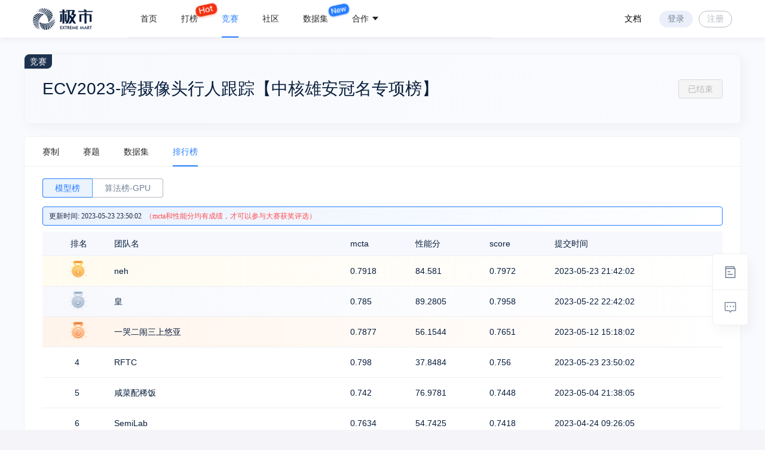

--- FILE ---
content_type: text/html; charset=UTF-8
request_url: https://www.cvmart.net/race/10688/rank
body_size: 3422
content:
<!DOCTYPE html>
<html lang="en">
  <head>
    <meta charset="utf-8" />
    <meta name="viewport" content="width=device-width, initial-scale=1.0, minimum-scale=1.0, maximum-scale=1.0, user-scalable=0">
    <link rel="icon" href="/favicon.ico" />
    <meta http-equiv="x-ua-compatible" content="IE=edge" >
    <meta name="theme-color" content="#000000" />
    <meta name="description" id='meta-description' content="极市开发者平台（Extreme Mart）是极视角科技旗下AI开发者生态，为计算机视觉开发者提供一站式算法开发落地平台，同时提供大咖技术分享、社区交流、竞赛活动、数据集下载、CV课程等丰富的内容与服务。" />
    <meta name="keywords" id='meta-keywords' content="视觉算法,算法竞赛,AI项目,数据集,免费GPU算力,CV技术干货,CV课程,顶会论文,数据集下载" />
    <meta http-equiv="x-dns-prefetch-control" content="on">
    <link rel="dns-prefetch" href="//cdn-cvmart-2.cn-gd.ufileos.com">
    <link rel="apple-touch-icon" href="/logo192.png" />

    <!--
      manifest.json provides metadata used when your web app is installed on a
      user's mobile device or desktop. See https://developers.google.com/web/fundamentals/web-app-manifest/
    -->
    <link rel="manifest" href="/manifest.json" />
    <!--
      Notice the use of  in the tags above.
      It will be replaced with the URL of the `public` folder during the build.
      Only files inside the `public` folder can be referenced from the HTML.

      Unlike "/favicon.ico" or "favicon.ico", "/favicon.ico" will
      work correctly both with client-side routing and a non-root public URL.
      Learn how to configure a non-root public URL by running `npm run build`.
    -->
    <title>极市开发者平台-计算机视觉算法开发落地平台-极市科技</title>
    <!-- 百度统计 -->
    <script>
      var _hmt = _hmt || [];
      (function () {
        var hm = document.createElement('script');
        hm.src = 'https://hm.baidu.com/hm.js?fb55a53a3d2709587d286335e1755b6c';
        var s = document.getElementsByTagName('script')[0];
        s.parentNode.insertBefore(hm, s);
      })();
    </script>
    <!-- 谷歌统计 -->
    <script async src="https://www.googletagmanager.com/gtag/js?id=G-2CC5DG3BBY"></script>
    <script>
      window.dataLayer = window.dataLayer || [];
      function gtag(){dataLayer.push(arguments);}
      gtag('js', new Date());
      gtag('config', 'G-2CC5DG3BBY');
    </script>
  <link rel="icon" href="//cdn-cvmart-2-1256261446.cos.ap-guangzhou.myqcloud.com/ft/favicon.ico"><script defer src="//cdn-cvmart-2-1256261446.cos.ap-guangzhou.myqcloud.com/ft/js/index.e62742695330bf870faf.js"></script><link href="//cdn-cvmart-2-1256261446.cos.ap-guangzhou.myqcloud.com/ft/css/index.e66449c351964cc1de62.css" rel="stylesheet"></head>
  <body>
    <noscript>You need to enable JavaScript to run this app.</noscript>
    <div id="sub-extreme-vision"></div>
    <!--
      This HTML file is a template.
      If you open it directly in the browser, you will see an empty page.

      You can add webfonts, meta tags, or analytics to this file.
      The build step will place the bundled scripts into the <body> tag.

      To begin the development, run `npm start` or `yarn start`.
      To create a production bundle, use `npm run build` or `yarn build`.
    -->
  </body>
</html>


--- FILE ---
content_type: text/css
request_url: https://cdn-cvmart-2-1256261446.cos.ap-guangzhou.myqcloud.com/ft/css/7123.98f87b924f43550e4cc7.css
body_size: 64803
content:
.user_info_menu_item{background:#e0ecff;border-bottom:10px solid #fff;height:90px;padding:10px 30px 0;width:200px}.user_info_menu_item .realName{-webkit-box-align:center;-ms-flex-align:center;-webkit-align-items:center;align-items:center;color:#071d3c;display:-webkit-box;display:-webkit-flex;display:-ms-flexbox;display:flex;font-size:16px;font-weight:500}.user_info_menu_item .realName .name{max-width:calc(100% - 30px);overflow:hidden;-o-text-overflow:ellipsis;text-overflow:ellipsis;white-space:nowrap}.user_info_menu_item .userId,.user_info_menu_item .username{color:#738197;font-size:14px;font-weight:400;line-height:22px}.page_header{background:#fff;-webkit-box-shadow:0 1px 10px 0 rgba(7,29,60,.08);box-shadow:0 1px 10px 0 rgba(7,29,60,.08);height:63px;overflow-x:auto;overflow-y:hidden}.page_header .page_header_main{-webkit-box-pack:justify;-ms-flex-pack:justify;-webkit-flex-wrap:nowrap;-ms-flex-wrap:nowrap;flex-wrap:nowrap;-webkit-justify-content:space-between;justify-content:space-between;margin:0 auto;max-width:1170px;min-width:920px}.page_header .page_header_main,.page_header .page_header_main .page_header_left{-webkit-box-align:center;-ms-flex-align:center;-webkit-align-items:center;align-items:center;display:-webkit-box;display:-webkit-flex;display:-ms-flexbox;display:flex}.page_header .page_header_main .page_header_left .logo{background:url(//cdn-cvmart-2-1256261446.cos.ap-guangzhou.myqcloud.com/ft/assets/4de57beb12e15a1dea06.png) no-repeat;background-position:0;background-size:100% auto;cursor:pointer;height:63px;margin-right:60px;width:100px}.page_header .page_header_main .page_header_left .unique-icon{display:inline-block;height:63px;position:relative}.page_header .page_header_main .page_header_left .unique-icon:before{-webkit-animation:move 1.5s linear 0s infinite;animation:move 1.5s linear 0s infinite;background:url([data-uri]) no-repeat;background-size:contain;content:"";display:inline-block;height:30px;left:22px;position:absolute;top:2px;width:40px}.page_header .page_header_main .page_header_left .dataSet-icon{display:inline-block;height:63px;position:relative}.page_header .page_header_main .page_header_left .dataSet-icon:before{-webkit-animation:move 1.5s linear 0s infinite;animation:move 1.5s linear 0s infinite;background:url([data-uri]) no-repeat;background-size:contain;content:"";display:inline-block;height:30px;left:40px;position:absolute;top:2px;width:40px}.page_header .page_header_main .page_header_right{-webkit-box-align:center;-ms-flex-align:center;-webkit-align-items:center;align-items:center;display:-webkit-box;display:-webkit-flex;display:-ms-flexbox;display:flex}.page_header .page_header_main .page_header_right .nav_right{display:-webkit-box;display:-webkit-flex;display:-ms-flexbox;display:flex;height:63px;margin-right:15px}.page_header .page_header_main .page_header_right .nav_right .year-entry{-webkit-animation:shine 20s infinite;animation:shine 20s infinite;-webkit-animation-delay:0s;animation-delay:0s;-webkit-animation-timing-function:linear;animation-timing-function:linear;background:#007eaf;background:-o-linear-gradient(135deg,#2284fb 50%,#0a0e92 60%,#2e59d4 70%);background:linear-gradient(-45deg,#2284fb 50%,#0a0e92 60%,#2e59d4 70%);background-size:600% 100%;border-radius:20px;cursor:pointer;height:40px;margin-right:15px;margin-top:10px;text-align:center;width:130px}.page_header .page_header_main .page_header_right .nav_right .year-entry .entry-text{background:url(//cdn-cvmart-2-1256261446.cos.ap-guangzhou.myqcloud.com/ft/assets/6e3cbdb5f476f95fbfb8.png) no-repeat;background-size:cover;height:34px;margin:5px auto 0;width:100px}@-webkit-keyframes shine{0%{background-position-x:400%}50%{background-position-x:0}to{background-position-x:-400%}}@keyframes shine{0%{background-position-x:400%}50%{background-position-x:0}to{background-position-x:-400%}}.page_header .page_header_main .page_header_right .nav_right .nav_right_item{cursor:pointer;padding:0 15px}.page_header .page_header_main .page_header_right .nav_right .nav_right_item.active,.page_header .page_header_main .page_header_right .nav_right .nav_right_item:hover{color:#1890ff}.page_header .page_header_main .page_header_right .nav_right .nav_right_item.active .message_icon,.page_header .page_header_main .page_header_right .nav_right .nav_right_item:hover .message_icon{color:#1890ff}.page_header .page_header_main .page_header_right .nav_right .nav_right_item a{color:inherit}.page_header .page_header_main .page_header_right .nav_right .nav_right_item .message_count_badge.ant-badge .ant-badge-count{background-color:#267dff;-webkit-box-shadow:0 1px 4px 0 rgba(38,125,255,.4);box-shadow:0 1px 4px 0 rgba(38,125,255,.4);-webkit-transform:translate(80%,-50%);-ms-transform:translate(80%,-50%);transform:translate(80%,-50%)}.page_header .page_header_main .page_header_right .nav_right .nav_right_item .message_count_badge.ant-badge .ant-badge-multiple-words{padding:0 4px}.page_header .page_header_main .page_header_right .header-btn-list{height:100%}.page_header .page_header_main .page_header_right .header-btn-list,.page_header .page_header_main .page_header_right .header-btn-list .header-login{-webkit-box-align:center;-ms-flex-align:center;-webkit-align-items:center;align-items:center;display:-webkit-box;display:-webkit-flex;display:-ms-flexbox;display:flex}.page_header .page_header_main .page_header_right .header-btn-list .header-login{-webkit-box-pack:center;-ms-flex-pack:center;background:#eaeff9;border-radius:14px;height:28px;-webkit-justify-content:center;justify-content:center;margin-right:10px;-webkit-transition:all .3s;-o-transition:all .3s;transition:all .3s;width:56px}.page_header .page_header_main .page_header_right .header-btn-list .header-login>a{color:#738197}.page_header .page_header_main .page_header_right .header-btn-list .header-login:hover{background:#267dff}.page_header .page_header_main .page_header_right .header-btn-list .header-login:hover>a{color:#fff}.page_header .page_header_main .page_header_right .header-btn-list .header-register{-webkit-box-align:center;-ms-flex-align:center;-webkit-box-pack:center;-ms-flex-pack:center;-webkit-align-items:center;align-items:center;background:#fff;border:1px solid #b5bbc4;border-radius:14px;display:-webkit-box;display:-webkit-flex;display:-ms-flexbox;display:flex;height:28px;-webkit-justify-content:center;justify-content:center;-webkit-transition:all .3s;-o-transition:all .3s;transition:all .3s;width:56px}.page_header .page_header_main .page_header_right .header-btn-list .header-register>a{color:#b5bbc4}.page_header .page_header_main .page_header_right .header-btn-list .header-register:hover{border-color:#267dff}.page_header .page_header_main .page_header_right .header-btn-list .header-register:hover>a{color:#267dff}.userInfoModalMenu{padding-top:0;top:-4px!important}.userInfoModalMenu .ant-dropdown-menu-item{padding:9px 20px}.userInfoModalMenu .ant-dropdown-menu-item:hover{background-color:#fafafa;color:#267dff}.cooperationLinkMenu{-webkit-box-shadow:inset 0 2px 5px rgba(7,29,60,.08),0 10px 30px 0 rgba(7,29,60,.08);box-shadow:inset 0 2px 5px rgba(7,29,60,.08),0 10px 30px 0 rgba(7,29,60,.08);top:18px!important}.cooperationLinkMenu .ant-dropdown-menu-item{padding:9px 20px}.cooperationLinkMenu .ant-dropdown-menu-item a{-webkit-transition:all 0s!important;-o-transition:all 0s!important;transition:all 0s!important}.cooperationLinkMenu .ant-dropdown-menu-item:hover{background-color:#fafafa;color:#267dff}.head-menu .ant-menu-vertical.ant-menu-sub{margin:0;min-width:112px;padding:0;width:112px}.mobile-header{background:#fff;position:relative;width:100vw}.mobile-header .nav-bar{-webkit-box-shadow:0 2px 10px 0 rgba(12,18,107,.05);box-shadow:0 2px 10px 0 rgba(12,18,107,.05);height:50px}.mobile-header .js-logo{background:url(//cdn-cvmart-2-1256261446.cos.ap-guangzhou.myqcloud.com/ft/assets/eb6e55cf3b3933d2eda9.png) no-repeat;background-size:cover;height:22px;width:62px}.mobile-header .login-btn{border:1px solid #071d3c;border-radius:15px;color:#071d3c;font-size:14px;height:25px;line-height:25px;text-align:center;width:55px}.mobile-header .my-drawer{-webkit-overflow-scrolling:touch;overflow:auto;position:absolute;top:50px;z-index:1}.mobile-header .my-drawer .am-drawer-sidebar{background:#fff;width:77%}.mobile-header .my-drawer .am-drawer-content .am-drawer-draghandle{width:0!important}.mobile-header .my-accordion .head-topList{position:relative}.mobile-header .my-accordion .head-topList:before{-webkit-animation:move 1.5s linear 0s infinite;animation:move 2s linear 0s infinite;background:url([data-uri]) no-repeat;background-size:cover;content:"";display:inline-block;height:22px;left:33px;position:absolute;top:7px;width:29px}.mobile-header .my-accordion .head-dataSet{position:relative}.mobile-header .my-accordion .head-dataSet:before{-webkit-animation:move 1.5s linear 0s infinite;animation:move 2s linear 0s infinite;background:url([data-uri]) no-repeat;background-size:cover;content:"";display:inline-block;height:22px;left:46px;position:absolute;top:7px;width:29px}.mobile-header .my-accordion .am-accordion-header{color:#071d3c;font-size:15px}.mobile-header .my-accordion .am-accordion-header:after{left:5%!important;width:95%!important}.mobile-header .my-accordion .pad .am-accordion-header i{display:none}.mobile-header .my-accordion .my-list .am-list-item .am-list-line .am-list-content{color:#546175;font-size:14px;text-indent:1rem}.mobile-header .home_sidebar{-webkit-box-orient:vertical;-webkit-box-direction:normal;display:-webkit-box;display:-webkit-flex;display:-ms-flexbox;display:flex;-webkit-flex-direction:column;-ms-flex-direction:column;flex-direction:column;height:100%}.mobile-header .home_sidebar .my-accordion{-webkit-box-flex:1;-webkit-flex:1;-ms-flex:1;flex:1;overflow-y:auto}.mobile-header .home_sidebar .home_sidebar_footer{-webkit-box-align:center;-ms-flex-align:center;-webkit-align-items:center;align-items:center;color:#071d3c;display:-webkit-box;display:-webkit-flex;display:-ms-flexbox;display:flex;font-family:PingFangSC-Regular,PingFang SC;font-size:4vw;font-weight:400;line-height:4vw;padding-bottom:calc(5.33333vw + 45px);padding-left:5.33333vw;padding-top:2.66667vw}.mobile-header .home_sidebar .home_sidebar_footer img{margin-right:.53333vw;width:5.33333vw}.sidebar{background:#fff;border:0;border-radius:4px;-webkit-box-shadow:5px 10px 20px 0 rgba(7,29,60,.04);box-shadow:5px 10px 20px 0 rgba(7,29,60,.04);position:fixed;right:28px;top:59vh;z-index:99}.sidebar>div{-webkit-box-align:center;-ms-flex-align:center;-webkit-box-pack:center;-ms-flex-pack:center;-webkit-align-items:center;align-items:center;border:1px solid #f0f0f0;border-bottom:0;cursor:pointer;display:-webkit-box;display:-webkit-flex;display:-ms-flexbox;display:flex;height:60px;-webkit-justify-content:center;justify-content:center;padding:0 10px;text-align:center;width:60px}.sidebar>div:first-child{border-top-left-radius:4px;border-top-right-radius:4px}.sidebar>div:last-child{border-bottom:1px solid #f0f0f0;border-bottom-left-radius:4px;border-bottom-right-radius:4px}.sidebar>div .hover{color:#267dff;display:none;font-family:PingFangSC-Regular,PingFang SC;font-size:14px;font-weight:400;line-height:22px}.sidebar>div.newer_task{background:url(//cdn-cvmart-2-1256261446.cos.ap-guangzhou.myqcloud.com/ft/assets/1fa9934fbbbcdf0a3008.gif) no-repeat;background-position:50%;background-size:55px 55px}.sidebar>div.learnpath{background:url([data-uri]) no-repeat;background-position:50%}.sidebar>div.feedback{background:url([data-uri]) no-repeat;background-position:50%}.sidebar>div.popover_course_qrcode{background:url([data-uri]) no-repeat;background-position:50%}.sidebar>div.race_qun{background:url([data-uri]) no-repeat;background-position:50%}.sidebar>div.totop{background:url([data-uri]) no-repeat;background-position:50%}.sidebar>div:hover{background:none;border:1px solid #267dff}.sidebar>div:hover .hover{display:block}.sidebar .popover_course_qrcode{cursor:pointer}.learnPathPop .learnContent{width:280px}.learnPathPop .viewBtn{border:1px solid #267dff;border-radius:4px;color:#267dff;cursor:pointer;height:32px;line-height:32px;margin:15px 0;text-align:center;width:280px}.learnPathPop .viewBtn:hover{background:#267dff;color:#fff}.learnPathPop .bottom{-webkit-box-align:center;-ms-flex-align:center;-webkit-box-pack:justify;-ms-flex-pack:justify;-webkit-align-items:center;align-items:center;display:-webkit-box;display:-webkit-flex;display:-ms-flexbox;display:flex;-webkit-justify-content:space-between;justify-content:space-between}.learnPathPop .bottom .knowText{color:#738197;margin-left:5px}.learnPathPop .ant-popover-inner{border-radius:4px;overflow:auto}.learnPathPop .ant-popover-title{background-color:#267dff;color:#fff;font-size:18px}.learnPathPop .ant-popover-arrow-content:before{background:#267dff!important;border:none!important}@media only screen and (max-width:500px){.sidebar{display:none}}.modelSuc{-ms-flex-pack:distribute;display:-webkit-box;display:-webkit-flex;display:-ms-flexbox;display:flex;-webkit-justify-content:space-around;justify-content:space-around;margin:20px 0}.modelSuc .qrContent{margin:0;padding:0}.modelSuc .qrImg{height:150px;margin-bottom:10px;width:150px}.newbie-img-cl{position:fixed;right:4vw;top:57vh;-webkit-transform:translateY(-110%);-ms-transform:translateY(-110%);transform:translateY(-110%);z-index:99}.newbie-img-cl .newbie-img{cursor:pointer;height:120px;width:120px;z-index:-1}.newbie-img-cl .shrink-icon{position:absolute;right:-2vw;top:-4vh;z-index:1}@media only screen and (max-width:500px){.newbie-img-cl{display:none}}.page{background-color:#f0f2f5;height:100%;min-height:968px}.page .header{color:#fff;max-width:100vw;padding:0;z-index:12}.page .header .lang{cursor:pointer}.page .header .lang_active{color:#148fff}.page .header .nav{-webkit-box-pack:justify;-ms-flex-pack:justify;display:-webkit-box;display:-webkit-flex;display:-ms-flexbox;display:flex;height:60px;-webkit-justify-content:space-between;justify-content:space-between;margin:0 auto}.page .header .nav .menu-class{background:#fff;border-radius:8px;-webkit-box-shadow:2px 2px 20px 0 rgba(7,29,60,.1);box-shadow:2px 2px 20px 0 rgba(7,29,60,.1);height:150px;width:180px}.page .header .nav .menu-class .menu-class-img .ant-menu>.ant-menu-item:hover{color:#267dff}.page .header .nav .menu-class .menu-class-img:hover{color:#267dff}.page .header .nav .login-info{height:42px}.page .header .nav .unique-icon{position:relative}.page .header .nav .unique-icon:before{-webkit-animation:move 1.5s linear 0s infinite;animation:move 1.5s linear 0s infinite;background:url([data-uri]) no-repeat;background-size:contain;content:"";display:inline-block;height:30px;left:42px;position:absolute;top:5px;width:40px}@-webkit-keyframes move{0%{-webkit-transform:rotate(0deg);transform:rotate(0deg)}25%{-webkit-transform:rotate(10deg);transform:rotate(10deg)}50%{-webkit-transform:rotate(-8deg);transform:rotate(-8deg)}75%{-webkit-transform:rotate(10deg);transform:rotate(10deg)}to{-webkit-transform:rotate(0deg);transform:rotate(0deg)}}.page .header .nav .dataSet-icon{position:relative}.page .header .nav .dataSet-icon:before{-webkit-animation:move 1.5s linear 0s infinite;animation:move 1.5s linear 0s infinite;background:url([data-uri]) no-repeat;background-size:contain;content:"";display:inline-block;height:30px;left:55px;position:absolute;top:5px;width:40px}@keyframes move{0%{-webkit-transform:rotate(0deg);transform:rotate(0deg)}25%{-webkit-transform:rotate(10deg);transform:rotate(10deg)}50%{-webkit-transform:rotate(-8deg);transform:rotate(-8deg)}75%{-webkit-transform:rotate(10deg);transform:rotate(10deg)}to{-webkit-transform:rotate(0deg);transform:rotate(0deg)}}.page .header .nav .menu-wrap{color:#fff;display:-webkit-box;display:-webkit-flex;display:-ms-flexbox;display:flex;height:3.125vw}.page .header .nav .menu-wrap>ul{border-bottom:none;min-width:520px}.page .header .nav .menu-wrap>ul li{height:60px;top:-3px}.page .header .nav .menu-wrap .logo{height:1.875vw;width:14.2188vw}.page .header .nav .menu-wrap .logo img{cursor:pointer;height:1.875vw;width:5.2083vw}.page .header .nav .menu-wrap .home__link{color:#fff}.page .header .nav .menu-wrap .nav__menu{display:inline-block;height:60px}.page .header .nav .header-btn-list{height:100%}.page .header .nav .header-btn-list,.page .header .nav .header-btn-list .header-login{-webkit-box-align:center;-ms-flex-align:center;-webkit-align-items:center;align-items:center;display:-webkit-box;display:-webkit-flex;display:-ms-flexbox;display:flex}.page .header .nav .header-btn-list .header-login{-webkit-box-pack:center;-ms-flex-pack:center;background:#eaeff9;border-radius:14px;height:28px;-webkit-justify-content:center;justify-content:center;margin-right:10px;-webkit-transition:all .3s;-o-transition:all .3s;transition:all .3s;width:56px}.page .header .nav .header-btn-list .header-login>a{color:#738197}.page .header .nav .header-btn-list .header-login:hover{background:#267dff}.page .header .nav .header-btn-list .header-login:hover>a{color:#fff}.page .header .nav .header-btn-list .header-register{-webkit-box-align:center;-ms-flex-align:center;-webkit-box-pack:center;-ms-flex-pack:center;-webkit-align-items:center;align-items:center;background:#fff;border:1px solid #b5bbc4;border-radius:14px;display:-webkit-box;display:-webkit-flex;display:-ms-flexbox;display:flex;height:28px;-webkit-justify-content:center;justify-content:center;-webkit-transition:all .3s;-o-transition:all .3s;transition:all .3s;width:56px}.page .header .nav .header-btn-list .header-register>a{color:#b5bbc4}.page .header .nav .header-btn-list .header-register:hover{border-color:#267dff}.page .header .nav .header-btn-list .header-register:hover>a{color:#267dff}.page .header .nav .nav-right ul{border-bottom:none;min-width:170px}.page .header .nav .nav-right ul li{height:60px;top:-2px}.page .header .nav .nav-right .nav__menu{display:inline-block;height:64px;margin-right:10px}.page .header .nav .nav-right .nav__menu.menu-right{-webkit-box-align:center;-ms-flex-align:center;-webkit-box-pack:end;-ms-flex-pack:end;-webkit-align-items:center;align-items:center;display:-webkit-box;display:-webkit-flex;display:-ms-flexbox;display:flex;-webkit-justify-content:flex-end;justify-content:flex-end}.page .header.ant-layout-header{background:#fff;-webkit-box-shadow:0 1px 10px 0 rgba(7,29,60,.08);box-shadow:0 1px 10px 0 rgba(7,29,60,.08);color:#000;height:0;line-height:63px;position:fixed;width:100%;z-index:12}.page .lay-content{background:#f9fafd;margin-top:60px}.page .lay-contentB{margin-top:45px}.page .ant-layout-content{min-height:35.4167vw}.page .ant-layout-footer.footer{padding:0}.page .ant-layout-footer.footer .max_width{margin:0 auto;max-width:1170px}.page .ant-layout-footer.footer .footer__container{background-color:#071d3c;color:#fff;padding:2.0833vw 0 0}.page .ant-layout-footer.footer .footer__container .info{background:-o-linear-gradient(315deg,#071d3c 0,rgba(51,63,106,.68) 100%);background:linear-gradient(135deg,#071d3c,rgba(51,63,106,.68));color:hsla(0,0%,100%,.7);font-size:13px;line-height:2.0833vw;text-align:center}.page .ant-layout-footer.footer .footer__container .info a{color:hsla(0,0%,100%,.7)}.page .ant-layout-footer.footer .footer__container ul{-webkit-box-pack:justify;-ms-flex-pack:justify;display:-webkit-box;display:-webkit-flex;display:-ms-flexbox;display:flex;-webkit-justify-content:space-between;justify-content:space-between;list-style:none;overflow:hidden;padding-bottom:2.0833vw}@media screen and (max-width:1200px){.page .ant-layout-footer.footer .footer__container ul .learn-more-row{width:100%}}.page .ant-layout-footer.footer .footer__container ul li{float:left;max-width:18.2292vw;text-align:justify}.page .ant-layout-footer.footer .footer__container ul li:last-child{margin-right:0}.page .ant-layout-footer.footer .footer__container ul li .title{margin-bottom:30px}.page .ant-layout-footer.footer .footer__container ul li .footer-logo{background:url(//cdn-cvmart-2-1256261446.cos.ap-guangzhou.myqcloud.com/ft/assets/9721c3e6014009d2c132.png) no-repeat;background-size:cover;height:36px;margin-bottom:26px;width:100px}.page .ant-layout-footer.footer .footer__container ul li .des,.page .ant-layout-footer.footer .footer__container ul li .des a{color:#b5bbc4}.page .ant-layout-footer.footer .footer__container .ant-popover-inner-content{padding:10px}.popover_wx_qrcode .ant-popover-inner-content{padding:3px}.has-intel-statement .lay-content{margin-top:128px}@media only screen and (max-width:500px){.page{background-color:#f0f2f5;height:100%;min-height:968px}.page .header{color:#fff;padding:0;z-index:5}.page .header .lang{cursor:pointer}.page .header .lang_active{color:#148fff}.page .header .nav{-webkit-box-pack:justify;-ms-flex-pack:justify;background:#fff;display:-webkit-box;display:-webkit-flex;display:-ms-flexbox;display:flex;height:60px;-webkit-justify-content:space-between;justify-content:space-between;margin:0 auto;padding-left:1.0417vw}.page .header .nav .unique-icon{position:relative}.page .header .nav .unique-icon:before{background:url([data-uri]) no-repeat;background-size:cover;content:"";display:inline-block;height:36px;left:22px;position:absolute;top:5px;width:43px}.page .header .nav .menu-wrap{color:#fff;display:-webkit-box;display:-webkit-flex;display:-ms-flexbox;display:flex;height:3.125vw}.page .header .nav .menu-wrap>ul{border-bottom:none}.page .header .nav .menu-wrap>ul li{height:60px;top:-3px}.page .header .nav .menu-wrap .logo{height:1.875vw;width:14.2188vw}.page .header .nav .menu-wrap .logo img{width:100%}.page .header .nav .menu-wrap .home__link{color:#fff}.page .header .nav .menu-wrap .nav__menu{display:inline-block;height:3.125vw}.page .header.ant-layout-header{background:#fff;-webkit-box-shadow:0 1px 10px 0 rgba(7,29,60,.08);box-shadow:0 1px 10px 0 rgba(7,29,60,.08);color:#000;height:0;position:fixed;width:100%;z-index:12}.page .lay-content{margin-top:60px}.page .lay-contentB{margin-top:45px;max-width:100vw}.page .ant-layout-footer.footer{height:14.5833vw;padding:0}.page .ant-layout-footer.footer .max_width{margin:0 auto;max-width:62.5vw}.page .ant-layout-footer.footer .footer__container{background-color:#071d3c;color:#fff;max-width:100vw;padding:26px 14px 0}.page .ant-layout-footer.footer .footer__container .info{background:-o-linear-gradient(315deg,#071d3c 0,rgba(51,63,106,.68) 100%);background:linear-gradient(135deg,#071d3c,rgba(51,63,106,.68));color:hsla(0,0%,100%,.7);font-size:13px;line-height:35px;margin-right:-14px;padding-right:14px;text-align:center}.page .ant-layout-footer.footer .footer__container .info a{color:hsla(0,0%,100%,.7)}.page .ant-layout-footer.footer .footer__container ul{-webkit-box-pack:justify;-ms-flex-pack:justify;display:-webkit-box;display:-webkit-flex;display:-ms-flexbox;display:flex;-webkit-flex-wrap:wrap;-ms-flex-wrap:wrap;flex-wrap:wrap;-webkit-justify-content:space-between;justify-content:space-between;max-width:100vw;overflow:hidden;padding-bottom:2.0833vw}.page .ant-layout-footer.footer .footer__container ul .ds-none{display:none}.page .ant-layout-footer.footer .footer__container ul .mgb-10{margin-bottom:10px}.page .ant-layout-footer.footer .footer__container ul li{float:left;max-width:100vw;padding-bottom:15px;text-align:justify}.page .ant-layout-footer.footer .footer__container ul li .title{margin-bottom:15px}.page .ant-layout-footer.footer .footer__container ul li .footer-logo{background:url(//cdn-cvmart-2-1256261446.cos.ap-guangzhou.myqcloud.com/ft/assets/9721c3e6014009d2c132.png) no-repeat;background-size:cover;height:22px;margin-bottom:17px;width:62px}}.RegisterNow{-webkit-backdrop-filter:blur(4px);backdrop-filter:blur(4px);background:rgba(38,125,255,.8);bottom:0;cursor:pointer;left:0;padding-right:18px;position:fixed;width:100vw}.RegisterNow .RegisterNow_close{background:#071d3c;border-radius:0 0 0 8px;color:#fff;cursor:pointer;font-family:PingFangSC-Regular,PingFang SC;font-size:12px;font-weight:400;height:28px;line-height:28px;opacity:.6;padding-right:18px;position:absolute;right:0;text-align:center;top:0;width:66px}.RegisterNow main{height:60px;margin:0 auto;padding-left:145px;position:relative;width:100%}.RegisterNow main .RegisterNow_info{color:#fff;font-family:PingFangSC-Semibold,PingFang SC;font-size:22px;font-weight:600;line-height:60px}.RegisterNow main .RegisterNow_go{-webkit-box-align:center;-ms-flex-align:center;-webkit-box-pack:center;-ms-flex-pack:center;-webkit-align-items:center;align-items:center;background:#fff;border-radius:4px;-webkit-box-shadow:0 2px 10px 0 rgba(14,64,192,.4);box-shadow:0 2px 10px 0 rgba(14,64,192,.4);color:#267dff;display:-webkit-box;display:-webkit-flex;display:-ms-flexbox;display:flex;font-family:PingFangSC-Medium,PingFang SC;font-size:14px;font-weight:500;height:32px;-webkit-justify-content:center;justify-content:center;line-height:14px;position:absolute;right:0;top:50%;-webkit-transform:translateY(-50%);-ms-transform:translateY(-50%);transform:translateY(-50%);width:90px}.RegisterNow main .RegisterNow_go>span{padding-right:4px}.RegisterNow main .RegisterNow_go:hover{background:#edf4ff;border-radius:4px}.platform_notice_box{height:50px}.platform_notice_box .platform_notice_alert{-webkit-box-align:center;-ms-flex-align:center;-webkit-box-pack:center;-ms-flex-pack:center;-webkit-align-items:center;align-items:center;background:#e0ecff;display:-webkit-box;display:-webkit-flex;display:-ms-flexbox;display:flex;height:50px;-webkit-justify-content:center;justify-content:center;left:0;padding:0 50px;position:fixed;top:0;width:100vw;z-index:20}.platform_notice_box .platform_notice_alert .platform_notice_content{color:#071d3c;font-size:14px;font-weight:400;overflow:hidden;-o-text-overflow:ellipsis;text-overflow:ellipsis;white-space:nowrap}.platform_notice_box .platform_notice_alert .laba{color:#267dff;font-size:16px;margin-right:5px}.platform_notice_box .platform_notice_alert .close{color:#738197;cursor:pointer;font-size:12px;margin-left:10px}

--- FILE ---
content_type: text/css
request_url: https://cdn-cvmart-2-1256261446.cos.ap-guangzhou.myqcloud.com/ft/css/4494.9ae75d8169a927c6feee.css
body_size: 8022
content:
.CardWrapper .top{-webkit-box-pack:justify;-ms-flex-pack:justify;-webkit-box-align:center;-ms-flex-align:center;-webkit-align-items:center;align-items:center;background:-o-linear-gradient(135deg,#f9fbfe 0,#f7f9fd 100%);background:linear-gradient(315deg,#f9fbfe,#f7f9fd);border:1px solid #f0f0f0;border-radius:8px;-webkit-box-shadow:5px 5px 20px 0 rgba(7,29,60,.04);box-shadow:5px 5px 20px 0 rgba(7,29,60,.04);display:-webkit-box;display:-webkit-flex;display:-ms-flexbox;display:flex;height:118px;-webkit-justify-content:space-between;justify-content:space-between;padding:0 30px;position:relative}.CardWrapper .top .type{background:rgba(7,29,60,.9);border-radius:8px 0 8px 0;color:#fff;font-size:14px;font-weight:400;left:0;line-height:24px;position:absolute;text-align:center;top:0;width:46px}.CardWrapper .top .title{color:#071d3c;font-size:28px;font-weight:500;line-height:28px}.CardWrapper .content{min-height:35.4167vw}.CardWrapper .content .main{padding:20px 30px}.CardWrapper .return{color:#b5bbc4;cursor:pointer;display:inline-block;font-size:12px;line-height:20px;padding:10px 0 6px}.CardWrapper .CardWrapper_main{background-color:#fff;border:1px solid #f0f0f0;border-radius:8px;margin-top:20px;overflow:hidden}.CardWrapper .CardWrapper_main .ant-menu{border-color:#f0f0f0;line-height:50px}.CardWrapper .CardWrapper_main .ant-menu .ant-menu-item-selected{color:#267dff}.CardWrapper .CardWrapper_main .ant-menu .ant-menu-item-selected:after{border-color:#267dff}.race-modal-task .ant-modal-content{overflow:visible!important}.race-modal-task .ant-modal-body{border-radius:8px;-webkit-box-shadow:5px 10px 20px 0 rgba(7,29,60,.08);box-shadow:5px 10px 20px 0 rgba(7,29,60,.08);padding:30px 40px 18px}.race-modal-task .task-middle{text-align:center}.race-modal-task .task-middle .task-gif{margin-top:-80px}.race-modal-task .task-middle .go-btn{height:40px;margin-top:-40px;width:300px}.race-modal-task .task-middle .sorry-text{color:#071d3c;font-size:20px;line-height:20px;margin-bottom:10px;margin-top:-50px}.race-modal-task .task-middle .des-font{color:#738197;margin-top:20px}.race-modal-task .task-middle .next-text{background:url([data-uri]) no-repeat;background-size:cover;cursor:pointer;height:32px;position:relative;right:-470px;top:-408px;width:32px}@media only screen and (max-width:500px){.race-modal-task .task-middle{text-align:center}.race-modal-task .task-middle .task-gif{margin-top:-60px}.race-modal-task .task-middle .go-btn{margin-top:-20px;width:250px}.race-modal-task .task-middle .sorry-text{color:#071d3c;font-size:20px;line-height:20px;margin-bottom:10px;margin-top:-50px}.race-modal-task .task-middle .des-font{color:#738197;margin-top:20px}.race-modal-task .task-middle .next-text{background:url([data-uri]) no-repeat;background-size:cover;cursor:pointer;height:32px;position:relative;right:-45%;top:90px;width:32px}}.getCaptcha{display:block;width:100%;width:100px}.getCaptcha.ant-btn-ghost{border-color:#f0f0f0;color:#267dff}.getCaptcha.ant-btn-ghost:hover{border-color:#267dff}.getCaptcha.ant-btn-ghost[disabled]{background-color:#fff}.getCaptcha.ant-btn-ghost[disabled]:hover{color:#267dff}.login_register_bg .getCaptcha{height:40px}.Mobile_login_register_bg .getCaptcha{font-size:3.73333vw;height:12vw;width:26.66667vw}.page1200 .banner{width:100%}.page1200 .banner img{height:243px}.page1200 .banner .cv-link{-webkit-box-orient:horizontal;-webkit-box-direction:normal;-webkit-box-pack:justify;-ms-flex-pack:justify;background-color:#fff;-webkit-flex-direction:row;-ms-flex-direction:row;flex-direction:row;-webkit-justify-content:space-between;justify-content:space-between;padding:30px 60px}.page1200 .banner .cv-link,.page1200 .banner .cv-link .cv-link-item{display:-webkit-box;display:-webkit-flex;display:-ms-flexbox;display:flex}.page1200 .banner .cv-link .cv-link-item{border:1px solid #ddefff;border-radius:10px;-webkit-box-sizing:border-box;box-sizing:border-box;color:#56a1ff;padding:22px 80px;position:relative;-webkit-transition:all .3s ease;-o-transition:all .3s ease;transition:all .3s ease}.page1200 .banner .cv-link .cv-link-item:hover{background-color:#f8fbff}.page1200 .banner .cv-link .cv-link-item:hover .y{visibility:visible}.page1200 .banner .cv-link .cv-link-item svg{margin-right:24px}.page1200 .banner .cv-link .cv-link-item .y{color:#fff;font-family:San Francisco Display;font-size:70px;font-style:normal;font-weight:700;letter-spacing:2px;line-height:84px;position:absolute;right:15px;top:-26px;visibility:hidden}.QueryForm{background-color:#fff;padding:36px 60px}.QueryList{background-color:#fff;padding:0 60px!important}.QueryList .ant-list-item-meta-title{-webkit-box-orient:horizontal;-webkit-box-direction:normal;-webkit-box-pack:justify;-ms-flex-pack:justify;display:-webkit-box;display:-webkit-flex;display:-ms-flexbox;display:flex;-webkit-flex-direction:row;-ms-flex-direction:row;flex-direction:row;-webkit-justify-content:space-between;justify-content:space-between}.QueryList .ant-list-item{padding:40px 0!important}.QueryList .ant-list-item .ant-list-item-meta-title .ant-tag{margin-left:20px}.QueryList .ant-list-item .anticon{margin-right:10px}.QueryList .ant-list-pagination{margin-top:80px;padding-bottom:90px}.dataset-spec{min-height:100px}.dataset-button{border:1px solid #3291f8;border-radius:5px;color:#3291f8}.count-sty,.count-wrap,.dataset-button{display:inline-block}.count-wrap{margin-right:30px}

--- FILE ---
content_type: text/css
request_url: https://cdn-cvmart-2-1256261446.cos.ap-guangzhou.myqcloud.com/ft/css/6346.c8f0ca82e9f07f93f85d.css
body_size: 1986
content:
.my_paginate{-webkit-box-pack:justify;-ms-flex-pack:justify;-webkit-box-align:center;-ms-flex-align:center;-webkit-align-items:center;align-items:center;display:-webkit-box;display:-webkit-flex;display:-ms-flexbox;display:flex;-webkit-justify-content:space-between;justify-content:space-between;padding-top:20px}.my_paginate .total{color:#b5bbc4}.rank--rankTable--tgnbmd6 .ant-table-thead th{background:#f1f4fb;color:#071d3c;font-size:.7292vw;height:2.6042vw;line-height:1.1458vw}.rank--rankTable--tgnbmd6 .ant-table-thead th:before{display:none}.rank--rankTable--tgnbmd6 .ant-table-thead td{color:#51596e;font-size:.7292vw;height:3.125vw;line-height:1.1458vw;padding:0 1.5625vw!important}.rank--realUniqueTd--TIsi3LT .ant-table-tbody tr:first-child{background:-webkit-gradient(linear,right top,left top,from(rgba(252,196,25,0)),to(rgba(255,219,109,.1)));background:-o-linear-gradient(right,rgba(252,196,25,0) 0,rgba(255,219,109,.1) 100%);background:linear-gradient(270deg,rgba(252,196,25,0),rgba(255,219,109,.1))}.rank--realUniqueTd--TIsi3LT .ant-table-tbody tr:first-child td:first-child{padding:5px 30px!important}.rank--realUniqueTd--TIsi3LT .ant-table-tbody tr:nth-child(2){background:-webkit-gradient(linear,right top,left top,from(rgba(162,176,204,0)),to(rgba(207,219,242,.18)));background:-o-linear-gradient(right,rgba(162,176,204,0) 0,rgba(207,219,242,.18) 100%);background:linear-gradient(270deg,rgba(162,176,204,0),rgba(207,219,242,.18))}.rank--realUniqueTd--TIsi3LT .ant-table-tbody tr:nth-child(2) td:first-child{padding:5px 30px!important}.rank--realUniqueTd--TIsi3LT .ant-table-tbody tr:nth-child(3){background:-webkit-gradient(linear,right top,left top,from(rgba(241,145,68,0)),to(rgba(255,182,123,.15)));background:-o-linear-gradient(right,rgba(241,145,68,0) 0,rgba(255,182,123,.15) 100%);background:linear-gradient(270deg,rgba(241,145,68,0),rgba(255,182,123,.15))}.rank--realUniqueTd--TIsi3LT .ant-table-tbody tr:nth-child(3) td:first-child{padding:5px 30px!important}

--- FILE ---
content_type: application/javascript
request_url: https://cdn-cvmart-2-1256261446.cos.ap-guangzhou.myqcloud.com/ft/js/3492.58bce3c911d02f170cd8.js
body_size: 16985
content:
"use strict";(self.webpackChunkcvmart_ft=self.webpackChunkcvmart_ft||[]).push([[3492],{23492:function(e,t,n){n.d(t,{Z:function(){return ee}});var a=n(4942),r=n(87462),i=n(67294),l=n(1413),o=n(15671),s=n(43144),c=n(60136),u=n(29388),p=n(93967),h=n.n(p),m,d=function e(t){var n,r="".concat(t.rootPrefixCls,"-item"),l=h()(r,"".concat(r,"-").concat(t.page),(n={},(0,a.Z)(n,"".concat(r,"-active"),t.active),(0,a.Z)(n,"".concat(r,"-disabled"),!t.page),(0,a.Z)(n,t.className,!!t.className),n)),o=function e(){t.onClick(t.page)},s=function e(n){t.onKeyPress(n,t.onClick,t.page)};return i.createElement("li",{title:t.showTitle?t.page:null,className:l,onClick:o,onKeyPress:s,tabIndex:"0"},t.itemRender(t.page,"page",i.createElement("a",{rel:"nofollow"},t.page)))},g=48,f=57,v=96,C=105,x=8,N=46,y=13,b=38,P=40,E=function(e){(0,c.Z)(n,e);var t=(0,u.Z)(n);function n(){var e;(0,o.Z)(this,n);for(var a=arguments.length,r=new Array(a),i=0;i<a;i++)r[i]=arguments[i];return(e=t.call.apply(t,[this].concat(r))).state={goInputText:""},e.buildOptionText=function(t){return"".concat(t," ").concat(e.props.locale.items_per_page)},e.changeSize=function(t){e.props.changeSize(Number(t))},e.handleChange=function(t){e.setState({goInputText:t.target.value})},e.handleBlur=function(t){var n=e.props,a=n.goButton,r=n.quickGo,i=n.rootPrefixCls,l=e.state.goInputText;a||""===l||(e.setState({goInputText:""}),t.relatedTarget&&(t.relatedTarget.className.indexOf("".concat(i,"-item-link"))>=0||t.relatedTarget.className.indexOf("".concat(i,"-item"))>=0)||r(e.getValidValue()))},e.go=function(t){var n;""!==e.state.goInputText&&(t.keyCode!==y&&"click"!==t.type||(e.setState({goInputText:""}),e.props.quickGo(e.getValidValue())))},e}return(0,s.Z)(n,[{key:"getValidValue",value:function e(){var t=this.state.goInputText;return!t||isNaN(t)?void 0:Number(t)}},{key:"getPageSizeOptions",value:function e(){var t=this.props,n=t.pageSize,a=t.pageSizeOptions;return a.some((function(e){return e.toString()===n.toString()}))?a:a.concat([n.toString()]).sort((function(e,t){var n,a;return(isNaN(Number(e))?0:Number(e))-(isNaN(Number(t))?0:Number(t))}))}},{key:"render",value:function e(){var t=this,n=this.props,a=n.pageSize,r=n.locale,l=n.rootPrefixCls,o=n.changeSize,s=n.quickGo,c=n.goButton,u=n.selectComponentClass,p=n.buildOptionText,h=n.selectPrefixCls,m=n.disabled,d=this.state.goInputText,g="".concat(l,"-options"),f=u,v=null,C=null,x=null;if(!o&&!s)return null;var N=this.getPageSizeOptions();if(o&&f){var y=N.map((function(e,n){return i.createElement(f.Option,{key:n,value:e.toString()},(p||t.buildOptionText)(e))}));v=i.createElement(f,{disabled:m,prefixCls:h,showSearch:!1,className:"".concat(g,"-size-changer"),optionLabelProp:"children",dropdownMatchSelectWidth:!1,value:(a||N[0]).toString(),onChange:this.changeSize,getPopupContainer:function e(t){return t.parentNode},"aria-label":r.page_size,defaultOpen:!1},y)}return s&&(c&&(x="boolean"==typeof c?i.createElement("button",{type:"button",onClick:this.go,onKeyUp:this.go,disabled:m,className:"".concat(g,"-quick-jumper-button")},r.jump_to_confirm):i.createElement("span",{onClick:this.go,onKeyUp:this.go},c)),C=i.createElement("div",{className:"".concat(g,"-quick-jumper")},r.jump_to,i.createElement("input",{disabled:m,type:"text",value:d,onChange:this.handleChange,onKeyUp:this.go,onBlur:this.handleBlur,"aria-label":r.page}),r.page,x)),i.createElement("li",{className:"".concat(g)},v,C)}}]),n}(i.Component);E.defaultProps={pageSizeOptions:["10","20","50","100"]};var I=E,k=n(81626);function S(){}function z(e){var t=Number(e);return"number"==typeof t&&!isNaN(t)&&isFinite(t)&&Math.floor(t)===t}function Z(e,t,n){return n}function w(e,t,n){var a=void 0===e?t.pageSize:e;return Math.floor((n.total-1)/a)+1}var O=function(e){(0,c.Z)(n,e);var t=(0,u.Z)(n);function n(e){var a;(0,o.Z)(this,n),(a=t.call(this,e)).getJumpPrevPage=function(){return Math.max(1,a.state.current-(a.props.showLessItems?3:5))},a.getJumpNextPage=function(){return Math.min(w(void 0,a.state,a.props),a.state.current+(a.props.showLessItems?3:5))},a.getItemIcon=function(e,t){var n=a.props.prefixCls,r=e||i.createElement("button",{type:"button","aria-label":t,className:"".concat(n,"-item-link")});return"function"==typeof e&&(r=i.createElement(e,(0,l.Z)({},a.props))),r},a.savePaginationNode=function(e){a.paginationNode=e},a.isValid=function(e){var t=a.props.total;return z(e)&&e!==a.state.current&&z(t)&&t>0},a.shouldDisplayQuickJumper=function(){var e=a.props,t=e.showQuickJumper,n,r;return!(e.total<=a.state.pageSize)&&t},a.handleKeyDown=function(e){e.keyCode!==b&&e.keyCode!==P||e.preventDefault()},a.handleKeyUp=function(e){var t=a.getValidValue(e),n;t!==a.state.currentInputValue&&a.setState({currentInputValue:t}),e.keyCode===y?a.handleChange(t):e.keyCode===b?a.handleChange(t-1):e.keyCode===P&&a.handleChange(t+1)},a.handleBlur=function(e){var t=a.getValidValue(e);a.handleChange(t)},a.changePageSize=function(e){var t=a.state.current,n=w(e,a.state,a.props);t=t>n?n:t,0===n&&(t=a.state.current),"number"==typeof e&&("pageSize"in a.props||a.setState({pageSize:e}),"current"in a.props||a.setState({current:t,currentInputValue:t})),a.props.onShowSizeChange(t,e),"onChange"in a.props&&a.props.onChange&&a.props.onChange(t,e)},a.handleChange=function(e){var t=a.props,n=t.disabled,r=t.onChange,i=a.state,l=i.pageSize,o=i.current,s=i.currentInputValue;if(a.isValid(e)&&!n){var c=w(void 0,a.state,a.props),u=e;return e>c?u=c:e<1&&(u=1),"current"in a.props||a.setState({current:u}),u!==s&&a.setState({currentInputValue:u}),r(u,l),u}return o},a.prev=function(){a.hasPrev()&&a.handleChange(a.state.current-1)},a.next=function(){a.hasNext()&&a.handleChange(a.state.current+1)},a.jumpPrev=function(){a.handleChange(a.getJumpPrevPage())},a.jumpNext=function(){a.handleChange(a.getJumpNextPage())},a.hasPrev=function(){return a.state.current>1},a.hasNext=function(){return a.state.current<w(void 0,a.state,a.props)},a.runIfEnter=function(e,t){if("Enter"===e.key||13===e.charCode){for(var n=arguments.length,a=new Array(n>2?n-2:0),r=2;r<n;r++)a[r-2]=arguments[r];t.apply(void 0,a)}},a.runIfEnterPrev=function(e){a.runIfEnter(e,a.prev)},a.runIfEnterNext=function(e){a.runIfEnter(e,a.next)},a.runIfEnterJumpPrev=function(e){a.runIfEnter(e,a.jumpPrev)},a.runIfEnterJumpNext=function(e){a.runIfEnter(e,a.jumpNext)},a.handleGoTO=function(e){e.keyCode!==y&&"click"!==e.type||a.handleChange(a.state.currentInputValue)};var r=e.onChange!==S,s;"current"in e&&!r&&console.warn("Warning: You provided a `current` prop to a Pagination component without an `onChange` handler. This will render a read-only component.");var c=e.defaultCurrent;"current"in e&&(c=e.current);var u=e.defaultPageSize;return"pageSize"in e&&(u=e.pageSize),c=Math.min(c,w(u,void 0,e)),a.state={current:c,currentInputValue:c,pageSize:u},a}return(0,s.Z)(n,[{key:"componentDidUpdate",value:function e(t,n){var a=this.props.prefixCls;if(n.current!==this.state.current&&this.paginationNode){var r=this.paginationNode.querySelector(".".concat(a,"-item-").concat(n.current));r&&document.activeElement===r&&r.blur()}}},{key:"getValidValue",value:function e(t){var n=t.target.value,a=w(void 0,this.state,this.props),r=this.state.currentInputValue,i;return i=""===n?n:isNaN(Number(n))?r:n>=a?a:Number(n)}},{key:"getShowSizeChanger",value:function e(){var t=this.props,n=t.showSizeChanger,a=t.total,r=t.totalBoundaryShowSizeChanger;return void 0!==n?n:a>r}},{key:"renderPrev",value:function e(t){var n=this.props,a=n.prevIcon,r,l=(0,n.itemRender)(t,"prev",this.getItemIcon(a,"prev page")),o=!this.hasPrev();return(0,i.isValidElement)(l)?(0,i.cloneElement)(l,{disabled:o}):l}},{key:"renderNext",value:function e(t){var n=this.props,a=n.nextIcon,r,l=(0,n.itemRender)(t,"next",this.getItemIcon(a,"next page")),o=!this.hasNext();return(0,i.isValidElement)(l)?(0,i.cloneElement)(l,{disabled:o}):l}},{key:"render",value:function e(){var t=this,n=this.props,l=n.prefixCls,o=n.className,s=n.style,c=n.disabled,u=n.hideOnSinglePage,p=n.total,m=n.locale,g=n.showQuickJumper,f=n.showLessItems,v=n.showTitle,C=n.showTotal,x=n.simple,N=n.itemRender,y=n.showPrevNextJumpers,b=n.jumpPrevIcon,P=n.jumpNextIcon,E=n.selectComponentClass,k=n.selectPrefixCls,S=n.pageSizeOptions,z=this.state,Z=z.current,O=z.pageSize,j=z.currentInputValue;if(!0===u&&p<=O)return null;var T=w(void 0,this.state,this.props),V=[],K=null,_=null,J=null,L=null,B=null,R=g&&g.goButton,D=f?1:2,M=Z-1>0?Z-1:0,U=Z+1<T?Z+1:T,G=Object.keys(this.props).reduce((function(e,n){return"data-"!==n.substr(0,5)&&"aria-"!==n.substr(0,5)&&"role"!==n||(e[n]=t.props[n]),e}),{});if(x)return R&&(B="boolean"==typeof R?i.createElement("button",{type:"button",onClick:this.handleGoTO,onKeyUp:this.handleGoTO},m.jump_to_confirm):i.createElement("span",{onClick:this.handleGoTO,onKeyUp:this.handleGoTO},R),B=i.createElement("li",{title:v?"".concat(m.jump_to).concat(Z,"/").concat(T):null,className:"".concat(l,"-simple-pager")},B)),i.createElement("ul",(0,r.Z)({className:h()(l,"".concat(l,"-simple"),(0,a.Z)({},"".concat(l,"-disabled"),c),o),style:s,ref:this.savePaginationNode},G),i.createElement("li",{title:v?m.prev_page:null,onClick:this.prev,tabIndex:this.hasPrev()?0:null,onKeyPress:this.runIfEnterPrev,className:h()("".concat(l,"-prev"),(0,a.Z)({},"".concat(l,"-disabled"),!this.hasPrev())),"aria-disabled":!this.hasPrev()},this.renderPrev(M)),i.createElement("li",{title:v?"".concat(Z,"/").concat(T):null,className:"".concat(l,"-simple-pager")},i.createElement("input",{type:"text",value:j,disabled:c,onKeyDown:this.handleKeyDown,onKeyUp:this.handleKeyUp,onChange:this.handleKeyUp,onBlur:this.handleBlur,size:"3"}),i.createElement("span",{className:"".concat(l,"-slash")},"/"),T),i.createElement("li",{title:v?m.next_page:null,onClick:this.next,tabIndex:this.hasPrev()?0:null,onKeyPress:this.runIfEnterNext,className:h()("".concat(l,"-next"),(0,a.Z)({},"".concat(l,"-disabled"),!this.hasNext())),"aria-disabled":!this.hasNext()},this.renderNext(U)),B);if(T<=3+2*D){var q={locale:m,rootPrefixCls:l,onClick:this.handleChange,onKeyPress:this.runIfEnter,showTitle:v,itemRender:N};T||V.push(i.createElement(d,(0,r.Z)({},q,{key:"noPager",page:1,className:"".concat(l,"-item-disabled")})));for(var Q=1;Q<=T;Q+=1){var A=Z===Q;V.push(i.createElement(d,(0,r.Z)({},q,{key:Q,page:Q,active:A})))}}else{var H=f?m.prev_3:m.prev_5,F=f?m.next_3:m.next_5;y&&(K=i.createElement("li",{title:v?H:null,key:"prev",onClick:this.jumpPrev,tabIndex:"0",onKeyPress:this.runIfEnterJumpPrev,className:h()("".concat(l,"-jump-prev"),(0,a.Z)({},"".concat(l,"-jump-prev-custom-icon"),!!b))},N(this.getJumpPrevPage(),"jump-prev",this.getItemIcon(b,"prev page"))),_=i.createElement("li",{title:v?F:null,key:"next",tabIndex:"0",onClick:this.jumpNext,onKeyPress:this.runIfEnterJumpNext,className:h()("".concat(l,"-jump-next"),(0,a.Z)({},"".concat(l,"-jump-next-custom-icon"),!!P))},N(this.getJumpNextPage(),"jump-next",this.getItemIcon(P,"next page")))),L=i.createElement(d,{locale:m,last:!0,rootPrefixCls:l,onClick:this.handleChange,onKeyPress:this.runIfEnter,key:T,page:T,active:!1,showTitle:v,itemRender:N}),J=i.createElement(d,{locale:m,rootPrefixCls:l,onClick:this.handleChange,onKeyPress:this.runIfEnter,key:1,page:1,active:!1,showTitle:v,itemRender:N});var W=Math.max(1,Z-D),Y=Math.min(Z+D,T);Z-1<=D&&(Y=1+2*D),T-Z<=D&&(W=T-2*D);for(var X=W;X<=Y;X+=1){var $=Z===X;V.push(i.createElement(d,{locale:m,rootPrefixCls:l,onClick:this.handleChange,onKeyPress:this.runIfEnter,key:X,page:X,active:$,showTitle:v,itemRender:N}))}Z-1>=2*D&&3!==Z&&(V[0]=(0,i.cloneElement)(V[0],{className:"".concat(l,"-item-after-jump-prev")}),V.unshift(K)),T-Z>=2*D&&Z!==T-2&&(V[V.length-1]=(0,i.cloneElement)(V[V.length-1],{className:"".concat(l,"-item-before-jump-next")}),V.push(_)),1!==W&&V.unshift(J),Y!==T&&V.push(L)}var ee=null;C&&(ee=i.createElement("li",{className:"".concat(l,"-total-text")},C(p,[0===p?0:(Z-1)*O+1,Z*O>p?p:Z*O])));var te=!this.hasPrev()||!T,ne=!this.hasNext()||!T;return i.createElement("ul",(0,r.Z)({className:h()(l,o,(0,a.Z)({},"".concat(l,"-disabled"),c)),style:s,unselectable:"unselectable",ref:this.savePaginationNode},G),ee,i.createElement("li",{title:v?m.prev_page:null,onClick:this.prev,tabIndex:te?null:0,onKeyPress:this.runIfEnterPrev,className:h()("".concat(l,"-prev"),(0,a.Z)({},"".concat(l,"-disabled"),te)),"aria-disabled":te},this.renderPrev(M)),V,i.createElement("li",{title:v?m.next_page:null,onClick:this.next,tabIndex:ne?null:0,onKeyPress:this.runIfEnterNext,className:h()("".concat(l,"-next"),(0,a.Z)({},"".concat(l,"-disabled"),ne)),"aria-disabled":ne},this.renderNext(U)),i.createElement(I,{disabled:c,locale:m,rootPrefixCls:l,selectComponentClass:E,selectPrefixCls:k,changeSize:this.getShowSizeChanger()?this.changePageSize:null,current:Z,pageSize:O,pageSizeOptions:S,quickGo:this.shouldDisplayQuickJumper()?this.handleChange:null,goButton:R}))}}],[{key:"getDerivedStateFromProps",value:function e(t,n){var a={};if("current"in t&&(a.current=t.current,t.current!==n.current&&(a.currentInputValue=a.current)),"pageSize"in t&&t.pageSize!==n.pageSize){var r=n.current,i=w(t.pageSize,n,t);r=r>i?i:r,"current"in t||(a.current=r,a.currentInputValue=r),a.pageSize=t.pageSize}return a}}]),n}(i.Component);O.defaultProps={defaultCurrent:1,total:0,defaultPageSize:10,onChange:S,className:"",selectPrefixCls:"rc-select",prefixCls:"rc-pagination",selectComponentClass:null,hideOnSinglePage:!1,showPrevNextJumpers:!0,showQuickJumper:!1,showLessItems:!1,showTitle:!0,onShowSizeChange:S,locale:k.Z,style:{},itemRender:Z,totalBoundaryShowSizeChanger:50};var j=O,T=n(62906),V=n(67724),K=n(8812),_,J={icon:{tag:"svg",attrs:{viewBox:"64 64 896 896",focusable:"false"},children:[{tag:"path",attrs:{d:"M272.9 512l265.4-339.1c4.1-5.2.4-12.9-6.3-12.9h-77.3c-4.9 0-9.6 2.3-12.6 6.1L186.8 492.3a31.99 31.99 0 000 39.5l255.3 326.1c3 3.9 7.7 6.1 12.6 6.1H532c6.7 0 10.4-7.7 6.3-12.9L272.9 512zm304 0l265.4-339.1c4.1-5.2.4-12.9-6.3-12.9h-77.3c-4.9 0-9.6 2.3-12.6 6.1L490.8 492.3a31.99 31.99 0 000 39.5l255.3 326.1c3 3.9 7.7 6.1 12.6 6.1H836c6.7 0 10.4-7.7 6.3-12.9L576.9 512z"}}]},name:"double-left",theme:"outlined"},L=n(27029),B=function e(t,n){return i.createElement(L.Z,(0,l.Z)((0,l.Z)({},t),{},{ref:n,icon:J}))};B.displayName="DoubleLeftOutlined";var R=i.forwardRef(B),D,M={icon:{tag:"svg",attrs:{viewBox:"64 64 896 896",focusable:"false"},children:[{tag:"path",attrs:{d:"M533.2 492.3L277.9 166.1c-3-3.9-7.7-6.1-12.6-6.1H188c-6.7 0-10.4 7.7-6.3 12.9L447.1 512 181.7 851.1A7.98 7.98 0 00188 864h77.3c4.9 0 9.6-2.3 12.6-6.1l255.3-326.1c9.1-11.7 9.1-27.9 0-39.5zm304 0L581.9 166.1c-3-3.9-7.7-6.1-12.6-6.1H492c-6.7 0-10.4 7.7-6.3 12.9L751.1 512 485.7 851.1A7.98 7.98 0 00492 864h77.3c4.9 0 9.6-2.3 12.6-6.1l255.3-326.1c9.1-11.7 9.1-27.9 0-39.5z"}}]},name:"double-right",theme:"outlined"},U=function e(t,n){return i.createElement(L.Z,(0,l.Z)((0,l.Z)({},t),{},{ref:n,icon:M}))};U.displayName="DoubleRightOutlined";var G=i.forwardRef(U),q=n(34041),Q=function e(t){return i.createElement(q.Z,(0,r.Z)({},t,{size:"small"}))},A=function e(t){return i.createElement(q.Z,(0,r.Z)({},t,{size:"middle"}))};Q.Option=q.Z.Option,A.Option=q.Z.Option;var H=n(42051),F=n(65632),W=n(25378),Y=function(e,t){var n={};for(var a in e)Object.prototype.hasOwnProperty.call(e,a)&&t.indexOf(a)<0&&(n[a]=e[a]);if(null!=e&&"function"==typeof Object.getOwnPropertySymbols)for(var r=0,a=Object.getOwnPropertySymbols(e);r<a.length;r++)t.indexOf(a[r])<0&&Object.prototype.propertyIsEnumerable.call(e,a[r])&&(n[a[r]]=e[a[r]]);return n},X,$,ee=function e(t){var n=t.prefixCls,l=t.selectPrefixCls,o=t.className,s=t.size,c=t.locale,u=t.selectComponentClass,p=t.responsive,m=Y(t,["prefixCls","selectPrefixCls","className","size","locale","selectComponentClass","responsive"]),d,g=(0,W.Z)(p).xs,f=i.useContext(F.E_),v=f.getPrefixCls,C=f.direction,x=v("pagination",n),N=function e(){var t=i.createElement("span",{className:"".concat(x,"-item-ellipsis")},"\u2022\u2022\u2022"),n=i.createElement("button",{className:"".concat(x,"-item-link"),type:"button",tabIndex:-1},i.createElement(V.Z,null)),a=i.createElement("button",{className:"".concat(x,"-item-link"),type:"button",tabIndex:-1},i.createElement(K.Z,null)),r=i.createElement("a",{className:"".concat(x,"-item-link")},i.createElement("div",{className:"".concat(x,"-item-container")},i.createElement(R,{className:"".concat(x,"-item-link-icon")}),t)),l=i.createElement("a",{className:"".concat(x,"-item-link")},i.createElement("div",{className:"".concat(x,"-item-container")},i.createElement(G,{className:"".concat(x,"-item-link-icon")}),t));if("rtl"===C){var o=[a,n];n=o[0],a=o[1];var s=[l,r];r=s[0],l=s[1]}return{prevIcon:n,nextIcon:a,jumpPrevIcon:r,jumpNextIcon:l}},y=function e(t){var n=(0,r.Z)((0,r.Z)({},t),c),d="small"===s||!(!g||s||!p),f=v("select",l),y=h()((0,a.Z)({mini:d},"".concat(x,"-rtl"),"rtl"===C),o);return i.createElement(j,(0,r.Z)({},N(),m,{prefixCls:x,selectPrefixCls:f,className:y,selectComponentClass:u||(d?Q:A),locale:n}))};return i.createElement(H.Z,{componentName:"Pagination",defaultLocale:T.Z},y)}}}]);

--- FILE ---
content_type: application/javascript
request_url: https://cdn-cvmart-2-1256261446.cos.ap-guangzhou.myqcloud.com/ft/js/7797.959f7cb523eaf58606ef.js
body_size: 37438
content:
"use strict";(self.webpackChunkcvmart_ft=self.webpackChunkcvmart_ft||[]).push([[7797],{57254:function(e,n,t){t.d(n,{Z:function(){return c}});var o=t(1413),r=t(67294),a,u={icon:{tag:"svg",attrs:{viewBox:"64 64 896 896",focusable:"false"},children:[{tag:"path",attrs:{d:"M884 256h-75c-5.1 0-9.9 2.5-12.9 6.6L512 654.2 227.9 262.6c-3-4.1-7.8-6.6-12.9-6.6h-75c-6.5 0-10.3 7.4-6.5 12.7l352.6 486.1c12.8 17.6 39 17.6 51.7 0l352.6-486.1c3.9-5.3.1-12.7-6.4-12.7z"}}]},name:"down",theme:"outlined"},i=t(27029),l=function e(n,t){return r.createElement(i.Z,(0,o.Z)((0,o.Z)({},n),{},{ref:t,icon:u}))};l.displayName="DownOutlined";var c=r.forwardRef(l)},46163:function(e,n,t){t.d(n,{Z:function(){return s}});var o=t(67294),r=t(57254),a=t(7085),u=t(79508),i=t(54549),l=t(43061),c=t(76570);function s(e){var n=e.suffixIcon,t=e.clearIcon,s=e.menuItemSelectedIcon,d=e.removeIcon,p=e.loading,f=e.multiple,v=e.hasFeedback,m=e.prefixCls,h=e.showArrow,g=e.feedbackIcon,b=t;t||(b=o.createElement(l.Z,null));var w=function e(n){return o.createElement(o.Fragment,null,!1!==h&&n,v&&g)},y=null;if(void 0!==n)y=w(n);else if(p)y=w(o.createElement(a.Z,{spin:!0}));else{var Z="".concat(m,"-suffix");y=function e(n){var t=n.open,a=n.showSearch;return w(t&&a?o.createElement(c.Z,{className:Z}):o.createElement(r.Z,{className:Z}))}}var E=null,C=null;return{clearIcon:b,suffixIcon:y,itemIcon:E=void 0!==s?s:f?o.createElement(u.Z,null):null,removeIcon:C=void 0!==d?d:o.createElement(i.Z,null)}}},88708:function(e,n,t){t.d(n,{ZP:function(){return c}});var o=t(29439),r=t(67294),a=t(98924),u=0,i=(0,a.Z)();function l(){var e;return i?(e=u,u+=1):e="TEST_OR_SSR",e}function c(e){var n=r.useState(),t=(0,o.Z)(n,2),a=t[0],u=t[1];return r.useEffect((function(){u("rc_select_".concat(l()))}),[]),e||a}},74484:function(e,n,t){t.d(n,{Ac:function(){return se},Xo:function(){return Ce},Wx:function(){return xe},ZP:function(){return Be},lk:function(){return y}});var o=t(87462),r=t(93433),a=t(4942),u=t(1413),i=t(29439),l=t(45987),c=t(71002),s=t(21770),d=t(80334),p=t(67294),f=t(93967),v=t.n(f),m=t(8410),h=t(31131),g=t(15105),b=t(42550),w=p.createContext(null);function y(){return p.useContext(w)}function Z(){var e=arguments.length>0&&void 0!==arguments[0]?arguments[0]:10,n=p.useState(!1),t=(0,i.Z)(n,2),o=t[0],r=t[1],a=p.useRef(null),u=function e(){window.clearTimeout(a.current)};p.useEffect((function(){return u}),[]);var l=function n(t,o){u(),a.current=window.setTimeout((function(){r(t),o&&o()}),e)};return[o,l,u]}function E(){var e=arguments.length>0&&void 0!==arguments[0]?arguments[0]:250,n=p.useRef(null),t=p.useRef(null);function o(o){(o||null===n.current)&&(n.current=o),window.clearTimeout(t.current),t.current=window.setTimeout((function(){n.current=null}),e)}return p.useEffect((function(){return function(){window.clearTimeout(t.current)}}),[]),[function(){return n.current},o]}function C(e,n,t,o){var r=p.useRef(null);r.current={open:n,triggerOpen:t,customizedTrigger:o},p.useEffect((function(){function n(n){var t;if(null===(t=r.current)||void 0===t||!t.customizedTrigger){var o=n.target;o.shadowRoot&&n.composed&&(o=n.composedPath()[0]||o),r.current.open&&e().filter((function(e){return e})).every((function(e){return!e.contains(o)&&e!==o}))&&r.current.triggerOpen(!1)}}return window.addEventListener("mousedown",n),function(){return window.removeEventListener("mousedown",n)}}),[])}var S=t(64217),x=t(56278),I,N=function e(n){var t=n.className,o=n.customizeIcon,r=n.customizeIconProps,a=n.onMouseDown,u=n.onClick,i=n.children,l;return l="function"==typeof o?o(r):o,p.createElement("span",{className:t,onMouseDown:function e(n){n.preventDefault(),a&&a(n)},style:{userSelect:"none",WebkitUserSelect:"none"},unselectable:"on",onClick:u,"aria-hidden":!0},void 0!==l?l:p.createElement("span",{className:v()(t.split(/\s+/).map((function(e){return"".concat(e,"-icon")})))},i))},D=function e(n,t){var o,r,a=n.prefixCls,i=n.id,l=n.inputElement,c=n.disabled,s=n.tabIndex,f=n.autoFocus,m=n.autoComplete,h=n.editable,g=n.activeDescendantId,w=n.value,y=n.maxLength,Z=n.onKeyDown,E=n.onMouseDown,C=n.onChange,S=n.onPaste,x=n.onCompositionStart,I=n.onCompositionEnd,N=n.open,D=n.attrs,M=l||p.createElement("input",null),O=M,P=O.ref,k=O.props,R=k.onKeyDown,V=k.onChange,T=k.onMouseDown,A=k.onCompositionStart,F=k.onCompositionEnd,K=k.style;return(0,d.Kp)(!("maxLength"in M.props),"Passing 'maxLength' to input element directly may not work because input in BaseSelect is controlled."),M=p.cloneElement(M,(0,u.Z)((0,u.Z)((0,u.Z)({type:"search"},k),{},{id:i,ref:(0,b.sQ)(t,P),disabled:c,tabIndex:s,autoComplete:m||"off",autoFocus:f,className:v()("".concat(a,"-selection-search-input"),null===(o=M)||void 0===o||null===(r=o.props)||void 0===r?void 0:r.className),role:"combobox","aria-expanded":N,"aria-haspopup":"listbox","aria-owns":"".concat(i,"_list"),"aria-autocomplete":"list","aria-controls":"".concat(i,"_list"),"aria-activedescendant":g},D),{},{value:h?w:"",maxLength:y,readOnly:!h,unselectable:h?null:"on",style:(0,u.Z)((0,u.Z)({},K),{},{opacity:h?null:0}),onKeyDown:function e(n){Z(n),R&&R(n)},onMouseDown:function e(n){E(n),T&&T(n)},onChange:function e(n){C(n),V&&V(n)},onCompositionStart:function e(n){x(n),A&&A(n)},onCompositionEnd:function e(n){I(n),F&&F(n)},onPaste:S}))},M=p.forwardRef(D);M.displayName="Input";var O=M;function P(e){return Array.isArray(e)?e:void 0!==e?[e]:[]}var k,R="undefined"!=typeof window&&window.document&&window.document.documentElement;function V(e){return null!=e}function T(e){return["string","number"].includes((0,c.Z)(e))}function A(e){var n=void 0;return e&&(T(e.title)?n=e.title.toString():T(e.label)&&(n=e.label.toString())),n}function F(e,n){R?p.useLayoutEffect(e,n):p.useEffect(e,n)}function K(e){var n;return null!==(n=e.key)&&void 0!==n?n:e.value}var L=function e(n){n.preventDefault(),n.stopPropagation()},_,W=function e(n){var t=n.id,o=n.prefixCls,r=n.values,u=n.open,l=n.searchValue,c=n.autoClearSearchValue,s=n.inputRef,d=n.placeholder,f=n.disabled,m=n.mode,h=n.showSearch,g=n.autoFocus,b=n.autoComplete,w=n.activeDescendantId,y=n.tabIndex,Z=n.removeIcon,E=n.maxTagCount,C=n.maxTagTextLength,I=n.maxTagPlaceholder,D=void 0===I?function(e){return"+ ".concat(e.length," ...")}:I,M=n.tagRender,P=n.onToggleOpen,k=n.onRemove,R=n.onInputChange,V=n.onInputPaste,T=n.onInputKeyDown,_=n.onInputMouseDown,W=n.onInputCompositionStart,z=n.onInputCompositionEnd,H=p.useRef(null),j=(0,p.useState)(0),U=(0,i.Z)(j,2),B=U[0],G=U[1],Y=(0,p.useState)(!1),X=(0,i.Z)(Y,2),Q=X[0],J=X[1],$="".concat(o,"-selection"),q=u||"multiple"===m&&!1===c||"tags"===m?l:"",ee="tags"===m||"multiple"===m&&!1===c||h&&(u||Q);function ne(e,n,t,o,r){return p.createElement("span",{className:v()("".concat($,"-item"),(0,a.Z)({},"".concat($,"-item-disabled"),t)),title:A(e)},p.createElement("span",{className:"".concat($,"-item-content")},n),o&&p.createElement(N,{className:"".concat($,"-item-remove"),onMouseDown:L,onClick:r,customizeIcon:Z},"\xd7"))}function te(e,n,t,o,r){var a=function e(n){L(n),P(!u)};return p.createElement("span",{onMouseDown:a},M({label:n,value:e,disabled:t,closable:o,onClose:r}))}function oe(e){var n=e.disabled,t=e.label,o=e.value,r=!f&&!n,a=t;if("number"==typeof C&&("string"==typeof t||"number"==typeof t)){var u=String(a);u.length>C&&(a="".concat(u.slice(0,C),"..."))}var i=function n(t){t&&t.stopPropagation(),k(e)};return"function"==typeof M?te(o,a,n,r,i):ne(e,a,n,r,i)}function re(e){var n="function"==typeof D?D(e):D;return ne({title:n},n,!1)}F((function(){G(H.current.scrollWidth)}),[q]);var ae=p.createElement("div",{className:"".concat($,"-search"),style:{width:B},onFocus:function e(){J(!0)},onBlur:function e(){J(!1)}},p.createElement(O,{ref:s,open:u,prefixCls:o,id:t,inputElement:null,disabled:f,autoFocus:g,autoComplete:b,editable:ee,activeDescendantId:w,value:q,onKeyDown:T,onMouseDown:_,onChange:R,onPaste:V,onCompositionStart:W,onCompositionEnd:z,tabIndex:y,attrs:(0,S.Z)(n,!0)}),p.createElement("span",{ref:H,className:"".concat($,"-search-mirror"),"aria-hidden":!0},q,"\xa0")),ue=p.createElement(x.Z,{prefixCls:"".concat($,"-overflow"),data:r,renderItem:oe,renderRest:re,suffix:ae,itemKey:K,maxCount:E});return p.createElement(p.Fragment,null,ue,!r.length&&!q&&p.createElement("span",{className:"".concat($,"-placeholder")},d))},z,H=function e(n){var t=n.inputElement,o=n.prefixCls,r=n.id,a=n.inputRef,u=n.disabled,l=n.autoFocus,c=n.autoComplete,s=n.activeDescendantId,d=n.mode,f=n.open,v=n.values,m=n.placeholder,h=n.tabIndex,g=n.showSearch,b=n.searchValue,w=n.activeValue,y=n.maxLength,Z=n.onInputKeyDown,E=n.onInputMouseDown,C=n.onInputChange,x=n.onInputPaste,I=n.onInputCompositionStart,N=n.onInputCompositionEnd,D=p.useState(!1),M=(0,i.Z)(D,2),P=M[0],k=M[1],R="combobox"===d,V=R||g,T=v[0],F=b||"";R&&w&&!P&&(F=w),p.useEffect((function(){R&&k(!1)}),[R,w]);var K=!("combobox"!==d&&!f&&!g)&&!!F,L=A(T),_=function e(){if(T)return null;var n=K?{visibility:"hidden"}:void 0;return p.createElement("span",{className:"".concat(o,"-selection-placeholder"),style:n},m)};return p.createElement(p.Fragment,null,p.createElement("span",{className:"".concat(o,"-selection-search")},p.createElement(O,{ref:a,prefixCls:o,id:r,open:f,inputElement:t,disabled:u,autoFocus:l,autoComplete:c,editable:V,activeDescendantId:s,value:F,onKeyDown:Z,onMouseDown:E,onChange:function e(n){k(!0),C(n)},onPaste:x,onCompositionStart:I,onCompositionEnd:N,tabIndex:h,attrs:(0,S.Z)(n,!0),maxLength:R?y:void 0})),!R&&T?p.createElement("span",{className:"".concat(o,"-selection-item"),title:L,style:K?{visibility:"hidden"}:void 0},T.label):null,_())};function j(e){return![g.Z.ESC,g.Z.SHIFT,g.Z.BACKSPACE,g.Z.TAB,g.Z.WIN_KEY,g.Z.ALT,g.Z.META,g.Z.WIN_KEY_RIGHT,g.Z.CTRL,g.Z.SEMICOLON,g.Z.EQUALS,g.Z.CAPS_LOCK,g.Z.CONTEXT_MENU,g.Z.F1,g.Z.F2,g.Z.F3,g.Z.F4,g.Z.F5,g.Z.F6,g.Z.F7,g.Z.F8,g.Z.F9,g.Z.F10,g.Z.F11,g.Z.F12].includes(e)}var U=function e(n,t){var r=(0,p.useRef)(null),a=(0,p.useRef)(!1),u=n.prefixCls,l=n.open,c=n.mode,s=n.showSearch,d=n.tokenWithEnter,f=n.autoClearSearchValue,v=n.onSearch,m=n.onSearchSubmit,h=n.onToggleOpen,b=n.onInputKeyDown,w=n.domRef;p.useImperativeHandle(t,(function(){return{focus:function e(){r.current.focus()},blur:function e(){r.current.blur()}}}));var y=E(0),Z=(0,i.Z)(y,2),C=Z[0],S=Z[1],x=function e(n){var t=n.which;t!==g.Z.UP&&t!==g.Z.DOWN||n.preventDefault(),b&&b(n),t!==g.Z.ENTER||"tags"!==c||a.current||l||null==m||m(n.target.value),j(t)&&h(!0)},I=function e(){S(!0)},N=(0,p.useRef)(null),D=function e(n){!1!==v(n,!0,a.current)&&h(!0)},M,O,P,k,R=function e(n){var t,o;n.target!==r.current&&(void 0!==document.body.style.msTouchAction?setTimeout((function(){r.current.focus()})):r.current.focus())},V=function e(n){var t=C();n.target===r.current||t||"combobox"===c||n.preventDefault(),("combobox"===c||s&&t)&&l||(l&&!1!==f&&v("",!0,!1),h())},T={inputRef:r,onInputKeyDown:x,onInputMouseDown:I,onInputChange:function e(n){var t=n.target.value;if(d&&N.current&&/[\r\n]/.test(N.current)){var o=N.current.replace(/[\r\n]+$/,"").replace(/\r\n/g," ").replace(/[\r\n]/g," ");t=t.replace(o,N.current)}N.current=null,D(t)},onInputPaste:function e(n){var t,o=n.clipboardData.getData("text");N.current=o},onInputCompositionStart:function e(){a.current=!0},onInputCompositionEnd:function e(n){a.current=!1,"combobox"!==c&&D(n.target.value)}},A="multiple"===c||"tags"===c?p.createElement(W,(0,o.Z)({},n,T)):p.createElement(H,(0,o.Z)({},n,T));return p.createElement("div",{ref:w,className:"".concat(u,"-selector"),onClick:R,onMouseDown:V},A)},B=p.forwardRef(U);B.displayName="Selector";var G=B,Y=t(66619),X=["prefixCls","disabled","visible","children","popupElement","containerWidth","animation","transitionName","dropdownStyle","dropdownClassName","direction","placement","dropdownMatchSelectWidth","dropdownRender","dropdownAlign","getPopupContainer","empty","getTriggerDOMNode","onPopupVisibleChange","onPopupMouseEnter"],Q=function e(n){var t=!0===n?0:1;return{bottomLeft:{points:["tl","bl"],offset:[0,4],overflow:{adjustX:t,adjustY:1}},bottomRight:{points:["tr","br"],offset:[0,4],overflow:{adjustX:t,adjustY:1}},topLeft:{points:["bl","tl"],offset:[0,-4],overflow:{adjustX:t,adjustY:1}},topRight:{points:["br","tr"],offset:[0,-4],overflow:{adjustX:t,adjustY:1}}}},J=function e(n,t){var r=n.prefixCls,i=n.disabled,c=n.visible,s=n.children,d=n.popupElement,f=n.containerWidth,m=n.animation,h=n.transitionName,g=n.dropdownStyle,b=n.dropdownClassName,w=n.direction,y=void 0===w?"ltr":w,Z=n.placement,E=n.dropdownMatchSelectWidth,C=n.dropdownRender,S=n.dropdownAlign,x=n.getPopupContainer,I=n.empty,N=n.getTriggerDOMNode,D=n.onPopupVisibleChange,M=n.onPopupMouseEnter,O=(0,l.Z)(n,X),P="".concat(r,"-dropdown"),k=d;C&&(k=C(d));var R=p.useMemo((function(){return Q(E)}),[E]),V=m?"".concat(P,"-").concat(m):h,T=p.useRef(null);p.useImperativeHandle(t,(function(){return{getPopupElement:function e(){return T.current}}}));var A=(0,u.Z)({minWidth:f},g);return"number"==typeof E?A.width=E:E&&(A.width=f),p.createElement(Y.Z,(0,o.Z)({},O,{showAction:D?["click"]:[],hideAction:D?["click"]:[],popupPlacement:Z||("rtl"===y?"bottomRight":"bottomLeft"),builtinPlacements:R,prefixCls:P,popupTransitionName:V,popup:p.createElement("div",{ref:T,onMouseEnter:M},k),popupAlign:S,popupVisible:c,getPopupContainer:x,popupClassName:v()(b,(0,a.Z)({},"".concat(P,"-empty"),I)),popupStyle:A,getTriggerDOMNode:N,onPopupVisibleChange:D}),s)},$=p.forwardRef(J);$.displayName="SelectTrigger";var q=$,ee=t(84506);function ne(e,n){var t=e.key,o;return"value"in e&&(o=e.value),null!=t?t:void 0!==o?o:"rc-index-key-".concat(n)}function te(e,n){var t=e||{},o,r,a;return{label:t.label||(n?"children":"label"),value:t.value||"value",options:t.options||"options"}}function oe(e){var n=arguments.length>1&&void 0!==arguments[1]?arguments[1]:{},t=n.fieldNames,o=n.childrenAsData,r=[],a=te(t,!1),u=a.label,i=a.value,l=a.options;function c(e,n){e.forEach((function(e){var t=e[u];if(n||!(l in e)){var a=e[i];r.push({key:ne(e,r.length),groupOption:n,data:e,label:t,value:a})}else{var s=t;void 0===s&&o&&(s=e.label),r.push({key:ne(e,r.length),group:!0,data:e,label:s}),c(e[l],!0)}}))}return c(e,!1),r}function re(e){var n=(0,u.Z)({},e);return"props"in n||Object.defineProperty(n,"props",{get:function e(){return(0,d.ZP)(!1,"Return type is option instead of Option instance. Please read value directly instead of reading from `props`."),n}}),n}function ae(e,n){if(!n||!n.length)return null;var t=!1;function o(e,n){var a=(0,ee.Z)(n),u=a[0],i=a.slice(1);if(!u)return[e];var l=e.split(u);return t=t||l.length>1,l.reduce((function(e,n){return[].concat((0,r.Z)(e),(0,r.Z)(o(n,i)))}),[]).filter((function(e){return e}))}var a=o(e,n);return t?a:null}var ue=["id","prefixCls","className","showSearch","tagRender","direction","omitDomProps","displayValues","onDisplayValuesChange","emptyOptions","notFoundContent","onClear","mode","disabled","loading","getInputElement","getRawInputElement","open","defaultOpen","onDropdownVisibleChange","activeValue","onActiveValueChange","activeDescendantId","searchValue","autoClearSearchValue","onSearch","onSearchSplit","tokenSeparators","allowClear","showArrow","inputIcon","clearIcon","OptionList","animation","transitionName","dropdownStyle","dropdownClassName","dropdownMatchSelectWidth","dropdownRender","dropdownAlign","placement","getPopupContainer","showAction","onFocus","onBlur","onKeyUp","onKeyDown","onMouseDown"],ie=["value","onChange","removeIcon","placeholder","autoFocus","maxTagCount","maxTagTextLength","maxTagPlaceholder","choiceTransitionName","onInputKeyDown","onPopupScroll","tabIndex"];function le(e){return"tags"===e||"multiple"===e}var ce=p.forwardRef((function(e,n){var t,d,f=e.id,y=e.prefixCls,S=e.className,x=e.showSearch,I=e.tagRender,D=e.direction,M=e.omitDomProps,O=e.displayValues,P=e.onDisplayValuesChange,k=e.emptyOptions,R=e.notFoundContent,V=void 0===R?"Not Found":R,T=e.onClear,A=e.mode,F=e.disabled,K=e.loading,L=e.getInputElement,_=e.getRawInputElement,W=e.open,z=e.defaultOpen,H=e.onDropdownVisibleChange,j=e.activeValue,U=e.onActiveValueChange,B=e.activeDescendantId,Y=e.searchValue,X=e.autoClearSearchValue,Q=e.onSearch,J=e.onSearchSplit,$=e.tokenSeparators,ee=e.allowClear,ne=e.showArrow,te=e.inputIcon,oe=e.clearIcon,re=e.OptionList,ce=e.animation,se=e.transitionName,de=e.dropdownStyle,pe=e.dropdownClassName,fe=e.dropdownMatchSelectWidth,ve=e.dropdownRender,me=e.dropdownAlign,he=e.placement,ge=e.getPopupContainer,be=e.showAction,we=void 0===be?[]:be,ye=e.onFocus,Ze=e.onBlur,Ee=e.onKeyUp,Ce=e.onKeyDown,Se=e.onMouseDown,xe=(0,l.Z)(e,ue),Ie=le(A),Ne=(void 0!==x?x:Ie)||"combobox"===A,De=(0,u.Z)({},xe);ie.forEach((function(e){delete De[e]})),null==M||M.forEach((function(e){delete De[e]}));var Me=p.useState(!1),Oe=(0,i.Z)(Me,2),Pe=Oe[0],ke=Oe[1];p.useEffect((function(){ke((0,h.Z)())}),[]);var Re=p.useRef(null),Ve=p.useRef(null),Te=p.useRef(null),Ae=p.useRef(null),Fe=p.useRef(null),Ke=Z(),Le=(0,i.Z)(Ke,3),_e=Le[0],We=Le[1],ze=Le[2];p.useImperativeHandle(n,(function(){var e,n;return{focus:null===(e=Ae.current)||void 0===e?void 0:e.focus,blur:null===(n=Ae.current)||void 0===n?void 0:n.blur,scrollTo:function e(n){var t;return null===(t=Fe.current)||void 0===t?void 0:t.scrollTo(n)}}}));var He=p.useMemo((function(){var e;if("combobox"!==A)return Y;var n=null===(e=O[0])||void 0===e?void 0:e.value;return"string"==typeof n||"number"==typeof n?String(n):""}),[Y,A,O]),je="combobox"===A&&"function"==typeof L&&L()||null,Ue="function"==typeof _&&_(),Be=(0,b.x1)(Ve,null==Ue||null===(t=Ue.props)||void 0===t?void 0:t.ref),Ge=(0,s.Z)(void 0,{defaultValue:z,value:W}),Ye=(0,i.Z)(Ge,2),Xe=Ye[0],Qe=Ye[1],Je=Xe,$e=!V&&k;(F||$e&&Je&&"combobox"===A)&&(Je=!1);var qe=!$e&&Je,en=p.useCallback((function(e){var n=void 0!==e?e:!Je;F||(Qe(n),Je!==n&&(null==H||H(n)))}),[F,Je,Qe,H]),nn=p.useMemo((function(){return($||[]).some((function(e){return["\n","\r\n"].includes(e)}))}),[$]),tn=function e(n,t,o){var r=!0,a=n;null==U||U(null);var u=o?null:ae(n,$);return"combobox"!==A&&u&&(a="",null==J||J(u),en(!1),r=!1),Q&&He!==a&&Q(a,{source:t?"typing":"effect"}),r},on=function e(n){n&&n.trim()&&Q(n,{source:"submit"})};p.useEffect((function(){Je||Ie||"combobox"===A||tn("",!1,!1)}),[Je]),p.useEffect((function(){Xe&&F&&Qe(!1),F&&We(!1)}),[F]);var rn=E(),an=(0,i.Z)(rn,2),un=an[0],ln=an[1],cn=function e(n){var t=un(),o=n.which,a;if(o===g.Z.ENTER&&("combobox"!==A&&n.preventDefault(),Je||en(!0)),ln(!!He),o===g.Z.BACKSPACE&&!t&&Ie&&!He&&O.length){for(var u=(0,r.Z)(O),i=null,l=u.length-1;l>=0;l-=1){var c=u[l];if(!c.disabled){u.splice(l,1),i=c;break}}i&&P(u,{type:"remove",values:[i]})}for(var s=arguments.length,d=new Array(s>1?s-1:0),p=1;p<s;p++)d[p-1]=arguments[p];Je&&Fe.current&&(a=Fe.current).onKeyDown.apply(a,[n].concat(d));null==Ce||Ce.apply(void 0,[n].concat(d))},sn=function e(n){for(var t=arguments.length,o=new Array(t>1?t-1:0),r=1;r<t;r++)o[r-1]=arguments[r];var a;Je&&Fe.current&&(a=Fe.current).onKeyUp.apply(a,[n].concat(o));null==Ee||Ee.apply(void 0,[n].concat(o))},dn=function e(n){var t=O.filter((function(e){return e!==n}));P(t,{type:"remove",values:[n]})},pn=p.useRef(!1),fn=function e(){We(!0),F||(ye&&!pn.current&&ye.apply(void 0,arguments),we.includes("focus")&&en(!0)),pn.current=!0},vn=function e(){We(!1,(function(){pn.current=!1,en(!1)})),F||(He&&("tags"===A?Q(He,{source:"submit"}):"multiple"===A&&Q("",{source:"blur"})),Ze&&Ze.apply(void 0,arguments))},mn=[];p.useEffect((function(){return function(){mn.forEach((function(e){return clearTimeout(e)})),mn.splice(0,mn.length)}}),[]);var hn=function e(n){var t,o=n.target,r=null===(t=Te.current)||void 0===t?void 0:t.getPopupElement();if(r&&r.contains(o)){var a=setTimeout((function(){var e=mn.indexOf(a),n;(-1!==e&&mn.splice(e,1),ze(),Pe||r.contains(document.activeElement))||(null===(n=Ae.current)||void 0===n||n.focus())}));mn.push(a)}for(var u=arguments.length,i=new Array(u>1?u-1:0),l=1;l<u;l++)i[l-1]=arguments[l];null==Se||Se.apply(void 0,[n].concat(i))},gn=p.useState(null),bn=(0,i.Z)(gn,2),wn=bn[0],yn=bn[1],Zn=p.useState({}),En,Cn=(0,i.Z)(Zn,2)[1],Sn;function xn(){Cn({})}(0,m.Z)((function(){if(qe){var e,n=Math.ceil(null===(e=Re.current)||void 0===e?void 0:e.offsetWidth);wn===n||Number.isNaN(n)||yn(n)}}),[qe]),Ue&&(Sn=function e(n){en(n)}),C((function(){var e;return[Re.current,null===(e=Te.current)||void 0===e?void 0:e.getPopupElement()]}),qe,en,!!Ue);var In=p.useMemo((function(){return(0,u.Z)((0,u.Z)({},e),{},{notFoundContent:V,open:Je,triggerOpen:qe,id:f,showSearch:Ne,multiple:Ie,toggleOpen:en})}),[e,V,qe,Je,f,Ne,Ie,en]),Nn=void 0!==ne?ne:K||!Ie&&"combobox"!==A,Dn,Mn;Nn&&(Dn=p.createElement(N,{className:v()("".concat(y,"-arrow"),(0,a.Z)({},"".concat(y,"-arrow-loading"),K)),customizeIcon:te,customizeIconProps:{loading:K,searchValue:He,open:Je,focused:_e,showSearch:Ne}}));var On=function e(){var n;null==T||T(),null===(n=Ae.current)||void 0===n||n.focus(),P([],{type:"clear",values:O}),tn("",!1,!1)};F||!ee||!O.length&&!He||"combobox"===A&&""===He||(Mn=p.createElement(N,{className:"".concat(y,"-clear"),onMouseDown:On,customizeIcon:oe},"\xd7"));var Pn=p.createElement(re,{ref:Fe}),kn=v()(y,S,(d={},(0,a.Z)(d,"".concat(y,"-focused"),_e),(0,a.Z)(d,"".concat(y,"-multiple"),Ie),(0,a.Z)(d,"".concat(y,"-single"),!Ie),(0,a.Z)(d,"".concat(y,"-allow-clear"),ee),(0,a.Z)(d,"".concat(y,"-show-arrow"),Nn),(0,a.Z)(d,"".concat(y,"-disabled"),F),(0,a.Z)(d,"".concat(y,"-loading"),K),(0,a.Z)(d,"".concat(y,"-open"),Je),(0,a.Z)(d,"".concat(y,"-customize-input"),je),(0,a.Z)(d,"".concat(y,"-show-search"),Ne),d)),Rn=p.createElement(q,{ref:Te,disabled:F,prefixCls:y,visible:qe,popupElement:Pn,containerWidth:wn,animation:ce,transitionName:se,dropdownStyle:de,dropdownClassName:pe,direction:D,dropdownMatchSelectWidth:fe,dropdownRender:ve,dropdownAlign:me,placement:he,getPopupContainer:ge,empty:k,getTriggerDOMNode:function e(){return Ve.current},onPopupVisibleChange:Sn,onPopupMouseEnter:xn},Ue?p.cloneElement(Ue,{ref:Be}):p.createElement(G,(0,o.Z)({},e,{domRef:Ve,prefixCls:y,inputElement:je,ref:Ae,id:f,showSearch:Ne,autoClearSearchValue:X,mode:A,activeDescendantId:B,tagRender:I,values:O,open:Je,onToggleOpen:en,activeValue:j,searchValue:He,onSearch:tn,onSearchSubmit:on,onRemove:dn,tokenWithEnter:nn}))),Vn;return Vn=Ue?Rn:p.createElement("div",(0,o.Z)({className:kn},De,{ref:Re,onMouseDown:hn,onKeyDown:cn,onKeyUp:sn,onFocus:fn,onBlur:vn}),_e&&!Je&&p.createElement("span",{style:{width:0,height:0,position:"absolute",overflow:"hidden",opacity:0},"aria-live":"polite"},"".concat(O.map((function(e){var n=e.label,t=e.value;return["number","string"].includes((0,c.Z)(n))?n:t})).join(", "))),Rn,Dn,Mn),p.createElement(w.Provider,{value:In},Vn)}));var se=ce,de=function(e,n){var t=p.useRef({values:new Map,options:new Map}),o,r;return[p.useMemo((function(){var o=t.current,r=o.values,a=o.options,i=e.map((function(e){var n;return void 0===e.label?(0,u.Z)((0,u.Z)({},e),{},{label:null===(n=r.get(e.value))||void 0===n?void 0:n.label}):e})),l=new Map,c=new Map;return i.forEach((function(e){l.set(e.value,e),c.set(e.value,n.get(e.value)||a.get(e.value))})),t.current.values=l,t.current.options=c,i}),[e,n]),p.useCallback((function(e){return n.get(e)||t.current.options.get(e)}),[n])]};function pe(e,n){return P(e).join("").toUpperCase().includes(n)}var fe=function(e,n,t,o,r){return p.useMemo((function(){if(!t||!1===o)return e;var i=n.options,l=n.label,c=n.value,s=[],d="function"==typeof o,p=t.toUpperCase(),f=d?o:function(e,n){return r?pe(n[r],p):n[i]?pe(n["children"!==l?l:"label"],p):pe(n[c],p)},v=d?function(e){return re(e)}:function(e){return e};return e.forEach((function(e){var n;if(e[i])if(f(t,v(e)))s.push(e);else{var o=e[i].filter((function(e){return f(t,v(e))}));o.length&&s.push((0,u.Z)((0,u.Z)({},e),{},(0,a.Z)({},i,o)))}else f(t,v(e))&&s.push(e)})),s}),[e,o,r,t,n])},ve=t(88708),me=t(50344),he=["children","value"],ge=["children"];function be(e){var n=e,t=n.key,o=n.props,r=o.children,a=o.value,i=(0,l.Z)(o,he);return(0,u.Z)({key:t,value:void 0!==a?a:t,children:r},i)}function we(e){var n=arguments.length>1&&void 0!==arguments[1]&&arguments[1];return(0,me.Z)(e).map((function(e,t){if(!p.isValidElement(e)||!e.type)return null;var o=e,r=o.type.isSelectOptGroup,a=o.key,i=o.props,c=i.children,s=(0,l.Z)(i,ge);return n||!r?be(e):(0,u.Z)((0,u.Z)({key:"__RC_SELECT_GRP__".concat(null===a?t:a,"__"),label:a},s),{},{options:we(c)})})).filter((function(e){return e}))}function ye(e,n,t,o,r){return p.useMemo((function(){var a=e,u;!e&&(a=we(n));var i=new Map,l=new Map,c=function e(n,t,o){o&&"string"==typeof o&&n.set(t[o],t)};function s(e){for(var n=arguments.length>1&&void 0!==arguments[1]&&arguments[1],a=0;a<e.length;a+=1){var u=e[a];!u[t.options]||n?(i.set(u[t.value],u),c(l,u,t.label),c(l,u,o),c(l,u,r)):s(u[t.options],!0)}}return s(a),{options:a,valueOptions:i,labelOptions:l}}),[e,n,t,o,r])}function Ze(e){var n=p.useRef();n.current=e;var t=p.useCallback((function(){return n.current.apply(n,arguments)}),[]);return t}var Ee=function e(){return null};Ee.isSelectOptGroup=!0;var Ce=Ee,Se=function e(){return null};Se.isSelectOption=!0;var xe=Se,Ie=t(98423),Ne=t(56982),De=t(25166);function Me(){return/(mac\sos|macintosh)/i.test(navigator.appVersion)}var Oe,Pe=p.createContext(null),ke=["disabled","title","children","style","className"];function Re(e){return"string"==typeof e||"number"==typeof e}var Ve=function e(n,t){var u=y(),c=u.prefixCls,s=u.id,d=u.open,f=u.multiple,m=u.mode,h=u.searchValue,b=u.toggleOpen,w=u.notFoundContent,Z=u.onPopupScroll,E=p.useContext(Pe),C=E.flattenOptions,x=E.onActiveValue,I=E.defaultActiveFirstOption,D=E.onSelect,M=E.menuItemSelectedIcon,O=E.rawValues,P=E.fieldNames,k=E.virtual,R=E.listHeight,V=E.listItemHeight,T="".concat(c,"-item"),A=(0,Ne.Z)((function(){return C}),[d,C],(function(e,n){return n[0]&&e[1]!==n[1]})),F=p.useRef(null),K=function e(n){n.preventDefault()},L=function e(n){F.current&&F.current.scrollTo("number"==typeof n?{index:n}:n)},_=function e(n){for(var t=arguments.length>1&&void 0!==arguments[1]?arguments[1]:1,o=A.length,r=0;r<o;r+=1){var a=(n+r*t+o)%o,u=A[a],i=u.group,l=u.data;if(!i&&!l.disabled)return a}return-1},W=p.useState((function(){return _(0)})),z=(0,i.Z)(W,2),H=z[0],j=z[1],U=function e(n){var t=arguments.length>1&&void 0!==arguments[1]&&arguments[1];j(n);var o={source:t?"keyboard":"mouse"},r=A[n];r?x(r.value,n,o):x(null,-1,o)};(0,p.useEffect)((function(){U(!1!==I?_(0):-1)}),[A.length,h]);var B=p.useCallback((function(e){return O.has(e)&&"combobox"!==m}),[m,(0,r.Z)(O).toString(),O.size]);(0,p.useEffect)((function(){var e=setTimeout((function(){if(!f&&d&&1===O.size){var e=Array.from(O)[0],n=A.findIndex((function(n){var t;return n.data.value===e}));-1!==n&&(U(n),L(n))}})),n;d&&(null===(n=F.current)||void 0===n||n.scrollTo(void 0));return function(){return clearTimeout(e)}}),[d,h]);var G=function e(n){void 0!==n&&D(n,{selected:!O.has(n)}),f||b(!1)};if(p.useImperativeHandle(t,(function(){return{onKeyDown:function e(n){var t=n.which,o=n.ctrlKey;switch(t){case g.Z.N:case g.Z.P:case g.Z.UP:case g.Z.DOWN:var r=0;if(t===g.Z.UP?r=-1:t===g.Z.DOWN?r=1:Me()&&o&&(t===g.Z.N?r=1:t===g.Z.P&&(r=-1)),0!==r){var a=_(H+r,r);L(a),U(a,!0)}break;case g.Z.ENTER:var u=A[H];u&&!u.data.disabled?G(u.value):G(void 0),d&&n.preventDefault();break;case g.Z.ESC:b(!1),d&&n.stopPropagation()}},onKeyUp:function e(){},scrollTo:function e(n){L(n)}}})),0===A.length)return p.createElement("div",{role:"listbox",id:"".concat(s,"_list"),className:"".concat(T,"-empty"),onMouseDown:K},w);var Y=Object.keys(P).map((function(e){return P[e]})),X=function e(n){return n.label},Q=function e(n){var t=A[n];if(!t)return null;var r=t.data||{},a=r.value,u=t.group,i=(0,S.Z)(r,!0),l=X(t);return t?p.createElement("div",(0,o.Z)({"aria-label":"string"!=typeof l||u?null:l},i,{key:n,role:u?"presentation":"option",id:"".concat(s,"_list_").concat(n),"aria-selected":B(a)}),a):null};return p.createElement(p.Fragment,null,p.createElement("div",{role:"listbox",id:"".concat(s,"_list"),style:{height:0,width:0,overflow:"hidden"}},Q(H-1),Q(H),Q(H+1)),p.createElement(De.Z,{itemKey:"key",ref:F,data:A,height:R,itemHeight:V,fullHeight:!1,onMouseDown:K,onScroll:Z,virtual:k},(function(e,n){var t,r=e.group,u=e.groupOption,i=e.data,c=e.label,s=e.value,d=i.key;if(r){var f,m=null!==(f=i.title)&&void 0!==f?f:Re(c)?c.toString():void 0;return p.createElement("div",{className:v()(T,"".concat(T,"-group")),title:m},void 0!==c?c:d)}var h=i.disabled,g=i.title,b=i.children,w=i.style,y=i.className,Z=(0,l.Z)(i,ke),E=(0,Ie.Z)(Z,Y),C=B(s),x="".concat(T,"-option"),I=v()(T,x,y,(t={},(0,a.Z)(t,"".concat(x,"-grouped"),u),(0,a.Z)(t,"".concat(x,"-active"),H===n&&!h),(0,a.Z)(t,"".concat(x,"-disabled"),h),(0,a.Z)(t,"".concat(x,"-selected"),C),t)),D=X(e),O=!M||"function"==typeof M||C,P="number"==typeof D?D:D||s,k=Re(P)?P.toString():void 0;return void 0!==g&&(k=g),p.createElement("div",(0,o.Z)({},(0,S.Z)(E),{"aria-selected":C,className:I,title:k,onMouseMove:function e(){H===n||h||U(n)},onClick:function e(){h||G(s)},style:w}),p.createElement("div",{className:"".concat(x,"-content")},P),p.isValidElement(M)||C,O&&p.createElement(N,{className:"".concat(T,"-option-state"),customizeIcon:M,customizeIconProps:{isSelected:C}},C?"\u2713":null))})))},Te=p.forwardRef(Ve);Te.displayName="OptionList";var Ae=Te;function Fe(e){var n=e.mode,t=e.options,o=e.children,r=e.backfill,a=e.allowClear,u=e.placeholder,i=e.getInputElement,l=e.showSearch,c=e.onSearch,s=e.defaultOpen,d=e.autoFocus,p=e.labelInValue,f=e.value,v=e.inputValue,m=e.optionLabelProp,h=isMultiple(n),g=void 0!==l?l:h||"combobox"===n,b=t||convertChildrenToData(o);if(warning("tags"!==n||b.every((function(e){return!e.disabled})),"Please avoid setting option to disabled in tags mode since user can always type text as tag."),"tags"===n||"combobox"===n){var w=b.some((function(e){return e.options?e.options.some((function(e){return"number"==typeof("value"in e?e.value:e.key)})):"number"==typeof("value"in e?e.value:e.key)}));warning(!w,"`value` of Option should not use number type when `mode` is `tags` or `combobox`.")}if(warning("combobox"!==n||!m,"`combobox` mode not support `optionLabelProp`. Please set `value` on Option directly."),warning("combobox"===n||!r,"`backfill` only works with `combobox` mode."),warning("combobox"===n||!i,"`getInputElement` only work with `combobox` mode."),noteOnce("combobox"!==n||!i||!a||!u,"Customize `getInputElement` should customize clear and placeholder logic instead of configuring `allowClear` and `placeholder`."),c&&!g&&"combobox"!==n&&"tags"!==n&&warning(!1,"`onSearch` should work with `showSearch` instead of use alone."),noteOnce(!s||d,"`defaultOpen` makes Select open without focus which means it will not close by click outside. You can set `autoFocus` if needed."),null!=f){var y=toArray(f);warning(!p||y.every((function(e){return"object"===_typeof(e)&&("key"in e||"value"in e)})),"`value` should in shape of `{ value: string | number, label?: ReactNode }` when you set `labelInValue` to `true`"),warning(!h||Array.isArray(f),"`value` should be array when `mode` is `multiple` or `tags`")}if(o){var Z=null;toNodeArray(o).some((function(e){if(!React.isValidElement(e)||!e.type)return!1;var n,t=e.type,o;return!t.isSelectOption&&(t.isSelectOptGroup?!toNodeArray(e.props.children).every((function(n){return!(React.isValidElement(n)&&e.type&&!n.type.isSelectOption)||(Z=n.type,!1)})):(Z=t,!0))})),Z&&warning(!1,"`children` should be `Select.Option` or `Select.OptGroup` instead of `".concat(Z.displayName||Z.name||Z,"`.")),warning(void 0===v,"`inputValue` is deprecated, please use `searchValue` instead.")}}function Ke(e,n){if(e){var t=function e(t){for(var o=arguments.length>1&&void 0!==arguments[1]&&arguments[1],r=0;r<t.length;r++){var a=t[r];if(null===a[null==n?void 0:n.value])return warning(!1,"`value` in Select options should not be `null`."),!0;if(!o&&Array.isArray(a[null==n?void 0:n.options])&&e(a[null==n?void 0:n.options],!0))break}};t(e)}}var Le=null,_e=["id","mode","prefixCls","backfill","fieldNames","inputValue","searchValue","onSearch","autoClearSearchValue","onSelect","onDeselect","dropdownMatchSelectWidth","filterOption","filterSort","optionFilterProp","optionLabelProp","options","children","defaultActiveFirstOption","menuItemSelectedIcon","virtual","listHeight","listItemHeight","value","defaultValue","labelInValue","onChange"],We=["inputValue"];function ze(e){return!e||"object"!==(0,c.Z)(e)}var He=p.forwardRef((function(e,n){var t=e.id,c=e.mode,d=e.prefixCls,f=void 0===d?"rc-select":d,v=e.backfill,m=e.fieldNames,h=e.inputValue,g=e.searchValue,b=e.onSearch,w=e.autoClearSearchValue,y=void 0===w||w,Z=e.onSelect,E=e.onDeselect,C=e.dropdownMatchSelectWidth,S=void 0===C||C,x=e.filterOption,I=e.filterSort,N=e.optionFilterProp,D=e.optionLabelProp,M=e.options,O=e.children,k=e.defaultActiveFirstOption,R=e.menuItemSelectedIcon,T=e.virtual,A=e.listHeight,F=void 0===A?200:A,K=e.listItemHeight,L=void 0===K?20:K,_=e.value,W=e.defaultValue,z=e.labelInValue,H=e.onChange,j=(0,l.Z)(e,_e),U=(0,ve.ZP)(t),B=le(c),G=!(M||!O),Y=p.useMemo((function(){return(void 0!==x||"combobox"!==c)&&x}),[x,c]),X=p.useMemo((function(){return te(m,G)}),[JSON.stringify(m),G]),Q=(0,s.Z)("",{value:void 0!==g?g:h,postState:function e(n){return n||""}}),J=(0,i.Z)(Q,2),$=J[0],q=J[1],ee=ye(M,O,X,N,D),ne=ee.valueOptions,ae=ee.labelOptions,ue=ee.options,ie=p.useCallback((function(e){var n;return P(e).map((function(e){var n,t,o,r,a,u;ze(e)?n=e:(o=e.key,t=e.label,n=null!==(u=e.value)&&void 0!==u?u:o);var i=ne.get(n),l,c;i&&(void 0===t&&(t=null==i?void 0:i[D||X.label]),void 0===o&&(o=null!==(l=null==i?void 0:i.key)&&void 0!==l?l:n),r=null==i?void 0:i.disabled,a=null==i?void 0:i.title);return{label:t,value:n,key:o,disabled:r,title:a}}))}),[X,D,ne]),ce=(0,s.Z)(W,{value:_}),pe=(0,i.Z)(ce,2),me=pe[0],he=pe[1],ge=p.useMemo((function(){var e,n=ie(me);return"combobox"!==c||null!==(e=n[0])&&void 0!==e&&e.value?n:[]}),[me,ie,c]),be=de(ge,ne),we=(0,i.Z)(be,2),Ee=we[0],Ce=we[1],Se=p.useMemo((function(){if(!c&&1===Ee.length){var e=Ee[0];if(null===e.value&&(null===e.label||void 0===e.label))return[]}return Ee.map((function(e){var n;return(0,u.Z)((0,u.Z)({},e),{},{label:null!==(n=e.label)&&void 0!==n?n:e.value})}))}),[c,Ee]),xe=p.useMemo((function(){return new Set(Ee.map((function(e){return e.value})))}),[Ee]);p.useEffect((function(){if("combobox"===c){var e,n=null===(e=Ee[0])||void 0===e?void 0:e.value;q(V(n)?String(n):"")}}),[Ee]);var Ie=Ze((function(e,n){var t,o=null!=n?n:e;return t={},(0,a.Z)(t,X.value,e),(0,a.Z)(t,X.label,o),t})),Ne=p.useMemo((function(){if("tags"!==c)return ue;var e=(0,r.Z)(ue),n=function e(n){return ne.has(n)};return(0,r.Z)(Ee).sort((function(e,n){return e.value<n.value?-1:1})).forEach((function(t){var o=t.value;n(o)||e.push(Ie(o,t.label))})),e}),[Ie,ue,ne,Ee,c]),De=fe(Ne,X,$,Y,N),Me=p.useMemo((function(){return"tags"!==c||!$||De.some((function(e){return e[N||"value"]===$}))?De:[Ie($)].concat((0,r.Z)(De))}),[Ie,N,c,De,$]),Oe=p.useMemo((function(){return I?(0,r.Z)(Me).sort((function(e,n){return I(e,n)})):Me}),[Me,I]),ke=p.useMemo((function(){return oe(Oe,{fieldNames:X,childrenAsData:G})}),[Oe,X,G]),Re=function e(n){var t=ie(n);if(he(t),H&&(t.length!==Ee.length||t.some((function(e,n){var t;return(null===(t=Ee[n])||void 0===t?void 0:t.value)!==(null==e?void 0:e.value)})))){var o=z?t:t.map((function(e){return e.value})),r=t.map((function(e){return re(Ce(e.value))}));H(B?o:o[0],B?r:r[0])}},Ve=p.useState(null),Te=(0,i.Z)(Ve,2),Fe=Te[0],Ke=Te[1],Le=p.useState(0),He=(0,i.Z)(Le,2),je=He[0],Ue=He[1],Be=void 0!==k?k:"combobox"!==c,Ge=p.useCallback((function(e,n){var t=arguments.length>2&&void 0!==arguments[2]?arguments[2]:{},o=t.source,r=void 0===o?"keyboard":o;Ue(n),v&&"combobox"===c&&null!==e&&"keyboard"===r&&Ke(String(e))}),[v,c]),Ye=function e(n,t,o){var r=function e(){var t,o=Ce(n);return[z?{label:null==o?void 0:o[X.label],value:n,key:null!==(t=null==o?void 0:o.key)&&void 0!==t?t:n}:n,re(o)]};if(t&&Z){var a=r(),u=(0,i.Z)(a,2),l=u[0],c=u[1];Z(l,c)}else if(!t&&E&&"clear"!==o){var s=r(),d=(0,i.Z)(s,2),p=d[0],f=d[1];E(p,f)}},Xe=Ze((function(e,n){var t,o=!B||n.selected;t=o?B?[].concat((0,r.Z)(Ee),[e]):[e]:Ee.filter((function(n){return n.value!==e})),Re(t),Ye(e,o),"combobox"===c?Ke(""):le&&!y||(q(""),Ke(""))})),Qe=function e(n,t){Re(n);var o=t.type,r=t.values;"remove"!==o&&"clear"!==o||r.forEach((function(e){Ye(e.value,!1,o)}))},Je=function e(n,t){if(q(n),Ke(null),"submit"!==t.source)"blur"!==t.source&&("combobox"===c&&Re(n),null==b||b(n));else{var o=(n||"").trim();if(o){var a=Array.from(new Set([].concat((0,r.Z)(xe),[o])));Re(a),Ye(o,!0),q("")}}},$e=function e(n){var t=n;"tags"!==c&&(t=n.map((function(e){var n=ae.get(e);return null==n?void 0:n.value})).filter((function(e){return void 0!==e})));var o=Array.from(new Set([].concat((0,r.Z)(xe),(0,r.Z)(t))));Re(o),o.forEach((function(e){Ye(e,!0)}))},qe=p.useMemo((function(){var e=!1!==T&&!1!==S;return(0,u.Z)((0,u.Z)({},ee),{},{flattenOptions:ke,onActiveValue:Ge,defaultActiveFirstOption:Be,onSelect:Xe,menuItemSelectedIcon:R,rawValues:xe,fieldNames:X,virtual:e,listHeight:F,listItemHeight:L,childrenAsData:G})}),[ee,ke,Ge,Be,Xe,R,xe,X,T,S,F,L,G]);return p.createElement(Pe.Provider,{value:qe},p.createElement(se,(0,o.Z)({},j,{id:U,prefixCls:f,ref:n,omitDomProps:We,mode:c,displayValues:Se,onDisplayValuesChange:Qe,searchValue:$,onSearch:Je,autoClearSearchValue:y,onSearchSplit:$e,dropdownMatchSelectWidth:S,OptionList:Ae,emptyOptions:!ke.length,activeValue:Fe,activeDescendantId:"".concat(U,"_list_").concat(je)})))}));var je=He;je.Option=xe,je.OptGroup=Ce;var Ue,Be=je}}]);

--- FILE ---
content_type: application/javascript
request_url: https://cdn-cvmart-2-1256261446.cos.ap-guangzhou.myqcloud.com/ft/js/5946.a3816a9449a85b0773d2.js
body_size: 248669
content:
"use strict";(self.webpackChunkcvmart_ft=self.webpackChunkcvmart_ft||[]).push([[5946],{2445:function(i,a,x){x.d(a,{Z:function(){return o}});var k=x(67294),r=x(77175),t=x(71577),m=x(69185),e=JSON.parse('{"v":"5.8.1","fr":60,"ip":0,"op":240,"w":800,"h":800,"nm":"\u5408\u6210 1","ddd":0,"assets":[{"id":"comp_0","nm":"\u9884\u5408\u6210 1","fr":60,"layers":[{"ddd":0,"ind":1,"ty":4,"nm":"\u5f62\u72b6\u56fe\u5c42 1","sr":1,"ks":{"o":{"a":1,"k":[{"i":{"x":[0.667],"y":[0.99]},"o":{"x":[0.333],"y":[0]},"t":0,"s":[0]},{"i":{"x":[0.667],"y":[1]},"o":{"x":[0.333],"y":[12.758]},"t":7,"s":[100]},{"i":{"x":[0.667],"y":[1]},"o":{"x":[0.333],"y":[0]},"t":94,"s":[100]},{"t":104,"s":[1]}],"ix":11},"r":{"a":0,"k":0,"ix":10},"p":{"a":0,"k":[400,400,0],"ix":2,"l":2},"a":{"a":0,"k":[0,0,0],"ix":1,"l":2},"s":{"a":0,"k":[100,100,100],"ix":6,"l":2}},"ao":0,"shapes":[{"ty":"gr","it":[{"ind":0,"ty":"sh","ix":1,"ks":{"a":0,"k":{"i":[[0,0],[0,0],[0,0]],"o":[[0,0],[0,0],[0,0]],"v":[[147.75,-39.5],[147.75,-59.75],[198,-73.5]],"c":false},"ix":2},"nm":"\u8def\u5f84 1","mn":"ADBE Vector Shape - Group","hd":false},{"ty":"st","c":{"a":0,"k":[0.149019607843,0.490196108351,1,1],"ix":3},"o":{"a":0,"k":100,"ix":4},"w":{"a":0,"k":5,"ix":5},"lc":2,"lj":2,"bm":0,"nm":"\u63cf\u8fb9 1","mn":"ADBE Vector Graphic - Stroke","hd":false},{"ty":"tr","p":{"a":0,"k":[0,0],"ix":2},"a":{"a":0,"k":[0,0],"ix":1},"s":{"a":0,"k":[100,100],"ix":3},"r":{"a":0,"k":0,"ix":6},"o":{"a":0,"k":100,"ix":7},"sk":{"a":0,"k":0,"ix":4},"sa":{"a":0,"k":0,"ix":5},"nm":"\u53d8\u6362"}],"nm":"\u5f62\u72b6 1","np":3,"cix":2,"bm":0,"ix":1,"mn":"ADBE Vector Group","hd":false},{"ty":"tm","s":{"a":0,"k":3,"ix":1},"e":{"a":0,"k":11,"ix":2},"o":{"a":1,"k":[{"i":{"x":[0.667],"y":[1]},"o":{"x":[0.333],"y":[0]},"t":0,"s":[-26]},{"t":104,"s":[691]}],"ix":3},"m":1,"ix":2,"nm":"\u4fee\u526a\u8def\u5f84 1","mn":"ADBE Vector Filter - Trim","hd":false}],"ip":0,"op":107,"st":0,"bm":0}]}],"layers":[{"ddd":0,"ind":1,"ty":4,"nm":"\u5f62\u72b6\u56fe\u5c42 3","parent":8,"sr":1,"ks":{"o":{"a":0,"k":100,"ix":11},"r":{"a":0,"k":0,"ix":10},"p":{"a":0,"k":[1095,825,0],"ix":2,"l":2},"a":{"a":0,"k":[0,0,0],"ix":1,"l":2},"s":{"a":0,"k":[100,100,100],"ix":6,"l":2}},"ao":0,"shapes":[{"ty":"gr","it":[{"ty":"rc","d":1,"s":{"a":0,"k":[152.131,51.84],"ix":2},"p":{"a":0,"k":[0,0],"ix":3},"r":{"a":0,"k":0,"ix":4},"nm":"\u77e9\u5f62\u8def\u5f84 1","mn":"ADBE Vector Shape - Rect","hd":false},{"ty":"tm","s":{"a":0,"k":0,"ix":1},"e":{"a":0,"k":100,"ix":2},"o":{"a":0,"k":0,"ix":3},"m":1,"ix":2,"nm":"\u4fee\u526a\u8def\u5f84 1","mn":"ADBE Vector Filter - Trim","hd":false},{"ty":"rd","nm":"\u5706\u89d2 1","r":{"a":0,"k":6,"ix":1},"ix":3,"mn":"ADBE Vector Filter - RC","hd":false},{"ty":"st","c":{"a":0,"k":[0.027450982262,0.113725497676,0.235294132607,1],"ix":3},"o":{"a":0,"k":100,"ix":4},"w":{"a":0,"k":4,"ix":5},"lc":2,"lj":2,"bm":0,"nm":"\u63cf\u8fb9 1","mn":"ADBE Vector Graphic - Stroke","hd":false},{"ty":"tr","p":{"a":0,"k":[-267.435,-148.58],"ix":2},"a":{"a":0,"k":[0,0],"ix":1},"s":{"a":0,"k":[100,100],"ix":3},"r":{"a":0,"k":0,"ix":6},"o":{"a":0,"k":100,"ix":7},"sk":{"a":0,"k":0,"ix":4},"sa":{"a":0,"k":0,"ix":5},"nm":"\u53d8\u6362"}],"nm":"\u77e9\u5f62 1","np":5,"cix":2,"bm":0,"ix":1,"mn":"ADBE Vector Group","hd":false},{"ty":"tm","s":{"a":0,"k":99,"ix":1},"e":{"a":0,"k":100,"ix":2},"o":{"a":1,"k":[{"i":{"x":[0.833],"y":[0.833]},"o":{"x":[0.167],"y":[0.167]},"t":0,"s":[0]},{"t":239,"s":[360]}],"ix":3},"m":1,"ix":2,"nm":"\u4fee\u526a\u8def\u5f84 1","mn":"ADBE Vector Filter - Trim","hd":false}],"ip":0,"op":240,"st":0,"bm":0},{"ddd":0,"ind":2,"ty":4,"nm":"\u5f62\u72b6\u56fe\u5c42 2","parent":8,"sr":1,"ks":{"o":{"a":0,"k":100,"ix":11},"r":{"a":0,"k":0,"ix":10},"p":{"a":0,"k":[1095,825,0],"ix":2,"l":2},"a":{"a":0,"k":[0,0,0],"ix":1,"l":2},"s":{"a":0,"k":[100,100,100],"ix":6,"l":2}},"ao":0,"shapes":[{"ty":"gr","it":[{"ty":"rc","d":1,"s":{"a":0,"k":[152.131,51.84],"ix":2},"p":{"a":0,"k":[0,0],"ix":3},"r":{"a":0,"k":0,"ix":4},"nm":"\u77e9\u5f62\u8def\u5f84 1","mn":"ADBE Vector Shape - Rect","hd":false},{"ty":"tm","s":{"a":0,"k":0,"ix":1},"e":{"a":0,"k":100,"ix":2},"o":{"a":0,"k":0,"ix":3},"m":1,"ix":2,"nm":"\u4fee\u526a\u8def\u5f84 1","mn":"ADBE Vector Filter - Trim","hd":false},{"ty":"rd","nm":"\u5706\u89d2 1","r":{"a":0,"k":6,"ix":1},"ix":3,"mn":"ADBE Vector Filter - RC","hd":false},{"ty":"st","c":{"a":0,"k":[0.027450982262,0.113725497676,0.235294132607,1],"ix":3},"o":{"a":0,"k":100,"ix":4},"w":{"a":0,"k":1,"ix":5},"lc":1,"lj":1,"ml":4,"bm":0,"nm":"\u63cf\u8fb9 1","mn":"ADBE Vector Graphic - Stroke","hd":false},{"ty":"tr","p":{"a":0,"k":[-267.435,-148.58],"ix":2},"a":{"a":0,"k":[0,0],"ix":1},"s":{"a":0,"k":[100,100],"ix":3},"r":{"a":0,"k":0,"ix":6},"o":{"a":0,"k":100,"ix":7},"sk":{"a":0,"k":0,"ix":4},"sa":{"a":0,"k":0,"ix":5},"nm":"\u53d8\u6362"}],"nm":"\u77e9\u5f62 1","np":5,"cix":2,"bm":0,"ix":1,"mn":"ADBE Vector Group","hd":false},{"ty":"tm","s":{"a":0,"k":0,"ix":1},"e":{"a":0,"k":100,"ix":2},"o":{"a":0,"k":331,"ix":3},"m":1,"ix":2,"nm":"\u4fee\u526a\u8def\u5f84 1","mn":"ADBE Vector Filter - Trim","hd":false}],"ip":0,"op":240,"st":0,"bm":0},{"ddd":0,"ind":3,"ty":4,"nm":"\u5f62\u72b6\u56fe\u5c42 1","parent":7,"sr":1,"ks":{"o":{"a":1,"k":[{"i":{"x":[0.667],"y":[1]},"o":{"x":[0.333],"y":[0]},"t":0,"s":[0]},{"i":{"x":[0.667],"y":[1]},"o":{"x":[0.333],"y":[0]},"t":7,"s":[100]},{"i":{"x":[0.667],"y":[1]},"o":{"x":[0.333],"y":[0]},"t":108,"s":[100]},{"t":119,"s":[0]}],"ix":11},"r":{"a":0,"k":0,"ix":10},"p":{"a":0,"k":[1105.503,840.337,0],"ix":2,"l":2},"a":{"a":0,"k":[0,0,0],"ix":1,"l":2},"s":{"a":0,"k":[100,100,100],"ix":6,"l":2}},"ao":0,"shapes":[{"ty":"gr","it":[{"ind":0,"ty":"sh","ix":1,"ks":{"a":0,"k":{"i":[[0,0],[0,0],[0,0],[0,0]],"o":[[0,0],[0,0],[0,0],[0,0]],"v":[[174.5,134],[174,145],[248.5,125],[248.875,137]],"c":false},"ix":2},"nm":"\u8def\u5f84 1","mn":"ADBE Vector Shape - Group","hd":false},{"ty":"st","c":{"a":0,"k":[0.149019607843,0.490196108351,1,1],"ix":3},"o":{"a":0,"k":100,"ix":4},"w":{"a":0,"k":5,"ix":5},"lc":2,"lj":2,"bm":0,"nm":"\u63cf\u8fb9 1","mn":"ADBE Vector Graphic - Stroke","hd":false},{"ty":"tr","p":{"a":0,"k":[0,0],"ix":2},"a":{"a":0,"k":[0,0],"ix":1},"s":{"a":0,"k":[100,100],"ix":3},"r":{"a":0,"k":0,"ix":6},"o":{"a":0,"k":100,"ix":7},"sk":{"a":0,"k":0,"ix":4},"sa":{"a":0,"k":0,"ix":5},"nm":"\u53d8\u6362"}],"nm":"\u5f62\u72b6 1","np":3,"cix":2,"bm":0,"ix":1,"mn":"ADBE Vector Group","hd":false},{"ty":"tm","s":{"a":0,"k":0,"ix":1},"e":{"a":0,"k":4,"ix":2},"o":{"a":1,"k":[{"i":{"x":[0.667],"y":[1]},"o":{"x":[0.333],"y":[0]},"t":0,"s":[0]},{"t":119,"s":[727]}],"ix":3},"m":1,"ix":2,"nm":"\u4fee\u526a\u8def\u5f84 1","mn":"ADBE Vector Filter - Trim","hd":false}],"ip":0,"op":240,"st":0,"bm":0},{"ddd":0,"ind":4,"ty":0,"nm":"\u9884\u5408\u6210 1","parent":7,"refId":"comp_0","sr":1.14285714285714,"ks":{"o":{"a":0,"k":100,"ix":11},"r":{"a":0,"k":0,"ix":10},"p":{"a":0,"k":[1105.503,840.337,0],"ix":2,"l":2},"a":{"a":0,"k":[400,400,0],"ix":1,"l":2},"s":{"a":0,"k":[100,100,100],"ix":6,"l":2}},"ao":0,"w":800,"h":800,"ip":0,"op":240,"st":0,"bm":0},{"ddd":0,"ind":5,"ty":4,"nm":"\u9694\u79bb\u6a21\u5f0f 2","parent":7,"sr":1,"ks":{"o":{"a":0,"k":100,"ix":11},"r":{"a":0,"k":0,"ix":10},"p":{"a":0,"k":[959.878,540.837,0],"ix":2,"l":2},"a":{"a":0,"k":[0,0,0],"ix":1,"l":2},"s":{"a":0,"k":[100,100,100],"ix":6,"l":2}},"ao":0,"shapes":[{"ty":"gr","it":[{"ind":0,"ty":"sh","ix":1,"ks":{"a":0,"k":{"i":[[0,0],[0,0],[0,0],[0,0],[0,0],[0,0]],"o":[[0,0],[0,0],[0,0],[0,0],[0,0],[0,0]],"v":[[408.089,463.612],[406.914,463.95],[406.914,462.232],[409.769,461.411],[409.769,471.501],[408.089,471.984]],"c":true},"ix":2},"nm":"\u8def\u5f84 1","mn":"ADBE Vector Shape - Group","hd":false},{"ty":"fl","c":{"a":0,"k":[1,1,1,1],"ix":4},"o":{"a":0,"k":100,"ix":5},"r":1,"bm":0,"nm":"\u586b\u5145 1","mn":"ADBE Vector Graphic - Fill","hd":false},{"ty":"tr","p":{"a":0,"k":[0,0],"ix":2},"a":{"a":0,"k":[0,0],"ix":1},"s":{"a":0,"k":[100,100],"ix":3},"r":{"a":0,"k":0,"ix":6},"o":{"a":0,"k":100,"ix":7},"sk":{"a":0,"k":0,"ix":4},"sa":{"a":0,"k":0,"ix":5},"nm":"\u53d8\u6362"}],"nm":"\u7ec4 1","np":2,"cix":2,"bm":0,"ix":1,"mn":"ADBE Vector Group","hd":false}],"ip":0,"op":240,"st":0,"bm":0},{"ddd":0,"ind":6,"ty":4,"nm":"\u9694\u79bb\u6a21\u5f0f","parent":7,"sr":1,"ks":{"o":{"a":0,"k":100,"ix":11},"r":{"a":0,"k":0,"ix":10},"p":{"a":0,"k":[1251.474,893.865,0],"ix":2,"l":2},"a":{"a":0,"k":[0,0,0],"ix":1,"l":2},"s":{"a":0,"k":[100,100,100],"ix":6,"l":2}},"ao":0,"shapes":[{"ty":"gr","it":[{"ind":0,"ty":"sh","ix":1,"ks":{"a":0,"k":{"i":[[0,0],[0,0],[0,0]],"o":[[0,0],[0,0],[0,0]],"v":[[12.237,0],[-12.237,-18.52],[-12.237,18.52]],"c":true},"ix":2},"nm":"\u8def\u5f84 1","mn":"ADBE Vector Shape - Group","hd":false},{"ty":"fl","c":{"a":0,"k":[1,1,1,1],"ix":4},"o":{"a":0,"k":100,"ix":5},"r":1,"bm":0,"nm":"\u586b\u5145 1","mn":"ADBE Vector Graphic - Fill","hd":false},{"ty":"tr","p":{"a":0,"k":[0,0],"ix":2},"a":{"a":0,"k":[0,0],"ix":1},"s":{"a":0,"k":[100,100],"ix":3},"r":{"a":0,"k":0,"ix":6},"o":{"a":0,"k":100,"ix":7},"sk":{"a":0,"k":0,"ix":4},"sa":{"a":0,"k":0,"ix":5},"nm":"\u53d8\u6362"}],"nm":"\u7ec4 1","np":2,"cix":2,"bm":0,"ix":1,"mn":"ADBE Vector Group","hd":false}],"ip":0,"op":240,"st":0,"bm":0},{"ddd":0,"ind":7,"ty":4,"nm":"\u56fe\u5c42 1","sr":1,"ks":{"o":{"a":0,"k":100,"ix":11},"r":{"a":0,"k":0,"ix":10},"p":{"a":1,"k":[{"i":{"x":0.833,"y":0.833},"o":{"x":0.167,"y":0.167},"t":0,"s":[534.616,450.131,0],"to":[0,-4.667,0],"ti":[0,0,0]},{"i":{"x":0.833,"y":0.833},"o":{"x":0.167,"y":0.167},"t":119,"s":[534.616,422.131,0],"to":[0,0,0],"ti":[0,-4.667,0]},{"t":240,"s":[534.616,450.131,0]}],"ix":2,"l":2},"a":{"a":0,"k":[1240.119,890.467,0],"ix":1,"l":2},"s":{"a":0,"k":[100,100,100],"ix":6,"l":2}},"ao":0,"shapes":[{"ty":"gr","it":[{"ty":"gr","it":[{"ind":0,"ty":"sh","ix":1,"ks":{"a":0,"k":{"i":[[2.002,0],[3.675,2.723],[0,7.509],[0,0],[-9.222,2.811],[0,0],[0,0],[0,0],[0,-9.247],[0,0],[-5.251,-3.889],[-5.628,1.716],[0,0],[0,0],[0,0]],"o":[[-4.364,0],[-5.802,-4.297],[0,0],[0,-10.194],[0,0],[0,0],[0,0],[-8.316,2.534],[0,0],[0,6.823],[4.8,3.554],[0,0],[0,0],[0,0],[-1.978,0.602]],"v":[[-65.609,75.383],[-77.943,71.252],[-87.209,52.397],[-87.209,-49.762],[-71.545,-71.849],[-59.95,-75.383],[-59.315,-73.304],[-70.911,-69.77],[-85.036,-49.762],[-85.036,52.397],[-76.649,69.505],[-60.247,72.405],[86.574,27.66],[87.209,29.739],[-59.613,74.485]],"c":true},"ix":2},"nm":"\u8def\u5f84 1","mn":"ADBE Vector Shape - Group","hd":false},{"ty":"fl","c":{"a":0,"k":[0.149019613862,0.490196079016,1,1],"ix":4},"o":{"a":0,"k":100,"ix":5},"r":1,"bm":0,"nm":"\u586b\u5145 1","mn":"ADBE Vector Graphic - Fill","hd":false},{"ty":"tr","p":{"a":0,"k":[0,0],"ix":2},"a":{"a":0,"k":[0,0],"ix":1},"s":{"a":0,"k":[100,100],"ix":3},"r":{"a":0,"k":0,"ix":6},"o":{"a":0,"k":100,"ix":7},"sk":{"a":0,"k":0,"ix":4},"sa":{"a":0,"k":0,"ix":5},"nm":"\u53d8\u6362"}],"nm":"\u7ec4 1","np":2,"cix":2,"bm":0,"ix":1,"mn":"ADBE Vector Group","hd":false},{"ty":"tr","p":{"a":0,"k":[1230.358,917.553],"ix":2},"a":{"a":0,"k":[0,0],"ix":1},"s":{"a":0,"k":[100,100],"ix":3},"r":{"a":0,"k":0,"ix":6},"o":{"a":0,"k":100,"ix":7},"sk":{"a":0,"k":0,"ix":4},"sa":{"a":0,"k":0,"ix":5},"nm":"\u53d8\u6362"}],"nm":"\u7ec4 1","np":1,"cix":2,"bm":0,"ix":1,"mn":"ADBE Vector Group","hd":false},{"ty":"gr","it":[{"ty":"gr","it":[{"ty":"gr","it":[{"ind":0,"ty":"sh","ix":1,"ks":{"a":0,"k":{"i":[[9.222,-2.811],[0,0],[0,9.246],[0,0],[5.251,3.889],[5.623,-1.714],[0,0],[0,0],[0,0],[-5.361,-3.969],[0,-7.509],[0,0]],"o":[[0,0],[8.317,-2.536],[0,0],[0,-6.823],[-4.801,-3.556],[0,0],[0,0],[0,0],[6.291,-1.918],[5.802,4.298],[0,0],[0,10.193]],"v":[[66.663,73.616],[66.029,71.539],[80.154,51.53],[80.154,-50.63],[71.768,-67.738],[55.365,-70.638],[-81.693,-28.868],[-82.327,-30.948],[54.731,-72.716],[73.061,-69.484],[82.327,-50.63],[82.327,51.53]],"c":true},"ix":2},"nm":"\u8def\u5f84 1","mn":"ADBE Vector Shape - Group","hd":false},{"ty":"fl","c":{"a":0,"k":[0.149019613862,0.490196079016,1,1],"ix":4},"o":{"a":0,"k":100,"ix":5},"r":1,"bm":0,"nm":"\u586b\u5145 1","mn":"ADBE Vector Graphic - Fill","hd":false},{"ty":"tr","p":{"a":0,"k":[0,0],"ix":2},"a":{"a":0,"k":[0,0],"ix":1},"s":{"a":0,"k":[100,100],"ix":3},"r":{"a":0,"k":0,"ix":6},"o":{"a":0,"k":100,"ix":7},"sk":{"a":0,"k":0,"ix":4},"sa":{"a":0,"k":0,"ix":5},"nm":"\u53d8\u6362"}],"nm":"\u7ec4 1","np":2,"cix":2,"bm":0,"ix":1,"mn":"ADBE Vector Group","hd":false},{"ty":"tr","p":{"a":0,"k":[1270.393,867.736],"ix":2},"a":{"a":0,"k":[0,0],"ix":1},"s":{"a":0,"k":[100,100],"ix":3},"r":{"a":0,"k":0,"ix":6},"o":{"a":0,"k":100,"ix":7},"sk":{"a":0,"k":0,"ix":4},"sa":{"a":0,"k":0,"ix":5},"nm":"\u53d8\u6362"}],"nm":"\u7ec4 1","np":1,"cix":2,"bm":0,"ix":1,"mn":"ADBE Vector Group","hd":false},{"ty":"gr","it":[{"ind":0,"ty":"sh","ix":1,"ks":{"a":0,"k":{"i":[[0,0],[0,0]],"o":[[0,0],[0,0]],"v":[[0,32.126],[0,-32.126]],"c":true},"ix":2},"nm":"\u8def\u5f84 1","mn":"ADBE Vector Shape - Group","hd":false},{"ind":1,"ty":"sh","ix":2,"ks":{"a":0,"k":{"i":[[0,-17.743],[17.743,0],[0,17.743],[-17.743,0]],"o":[[0,17.743],[-17.743,0],[0,-17.743],[17.743,0]],"v":[[32.126,0],[0,32.126],[-32.126,0],[0,-32.126]],"c":true},"ix":2},"nm":"Mask","mn":"ADBE Vector Shape - Group","hd":false},{"ty":"mm","mm":4,"nm":"\u5408\u5e76\u8def\u5f84 1","mn":"ADBE Vector Filter - Merge","hd":false},{"ty":"fl","c":{"a":0,"k":[0.027450980619,0.113725490868,0.235294118524,1],"ix":4},"o":{"a":0,"k":100,"ix":5},"r":1,"bm":0,"nm":"\u586b\u5145 1","mn":"ADBE Vector Graphic - Fill","hd":false},{"ty":"tr","p":{"a":0,"k":[0,0],"ix":2},"a":{"a":0,"k":[0,0],"ix":1},"s":{"a":0,"k":[100,100],"ix":3},"r":{"a":0,"k":0,"ix":6},"o":{"a":0,"k":100,"ix":7},"sk":{"a":0,"k":0,"ix":4},"sa":{"a":0,"k":0,"ix":5},"nm":"\u53d8\u6362"}],"nm":"\u7ec4 2","np":4,"cix":2,"bm":0,"ix":2,"mn":"ADBE Vector Group","hd":false},{"ty":"gr","it":[{"ind":0,"ty":"sh","ix":1,"ks":{"a":0,"k":{"i":[[0,0],[0,0],[0,0],[0,0]],"o":[[0,0],[0,0],[0,0],[0,0]],"v":[[0.479,-32.126],[0.479,32.126],[-0.479,32.126],[-0.479,-32.126]],"c":true},"ix":2},"nm":"\u8def\u5f84 1","mn":"ADBE Vector Shape - Group","hd":false},{"ind":1,"ty":"sh","ix":2,"ks":{"a":0,"k":{"i":[[0,-17.743],[17.743,0],[0,17.743],[-17.743,0]],"o":[[0,17.743],[-17.743,0],[0,-17.743],[17.743,0]],"v":[[32.126,0],[0,32.126],[-32.126,0],[0,-32.126]],"c":true},"ix":2},"nm":"Mask","mn":"ADBE Vector Shape - Group","hd":false},{"ty":"mm","mm":4,"nm":"\u5408\u5e76\u8def\u5f84 1","mn":"ADBE Vector Filter - Merge","hd":false},{"ty":"fl","c":{"a":0,"k":[0.027450980619,0.113725490868,0.235294118524,1],"ix":4},"o":{"a":0,"k":100,"ix":5},"r":1,"bm":0,"nm":"\u586b\u5145 1","mn":"ADBE Vector Graphic - Fill","hd":false},{"ty":"tr","p":{"a":0,"k":[0,0],"ix":2},"a":{"a":0,"k":[0,0],"ix":1},"s":{"a":0,"k":[100,100],"ix":3},"r":{"a":0,"k":0,"ix":6},"o":{"a":0,"k":100,"ix":7},"sk":{"a":0,"k":0,"ix":4},"sa":{"a":0,"k":0,"ix":5},"nm":"\u53d8\u6362"}],"nm":"\u7ec4 3","np":4,"cix":2,"bm":0,"ix":3,"mn":"ADBE Vector Group","hd":false},{"ty":"gr","it":[{"ind":0,"ty":"sh","ix":1,"ks":{"a":0,"k":{"i":[[0,0],[0,0],[0,0],[0,0]],"o":[[0,0],[0,0],[0,0],[0,0]],"v":[[0.479,-32.126],[0.479,32.126],[-0.479,32.126],[-0.479,-32.126]],"c":true},"ix":2},"nm":"\u8def\u5f84 1","mn":"ADBE Vector Shape - Group","hd":false},{"ind":1,"ty":"sh","ix":2,"ks":{"a":0,"k":{"i":[[0,-17.743],[17.743,0],[0,17.743],[-17.743,0]],"o":[[0,17.743],[-17.743,0],[0,-17.743],[17.743,0]],"v":[[32.126,0],[0,32.126],[-32.126,0],[0,-32.126]],"c":true},"ix":2},"nm":"Mask","mn":"ADBE Vector Shape - Group","hd":false},{"ty":"mm","mm":4,"nm":"\u5408\u5e76\u8def\u5f84 1","mn":"ADBE Vector Filter - Merge","hd":false},{"ty":"fl","c":{"a":0,"k":[0.027450980619,0.113725490868,0.235294118524,1],"ix":4},"o":{"a":0,"k":100,"ix":5},"r":1,"bm":0,"nm":"\u586b\u5145 1","mn":"ADBE Vector Graphic - Fill","hd":false},{"ty":"tr","p":{"a":0,"k":[0,0],"ix":2},"a":{"a":0,"k":[0,0],"ix":1},"s":{"a":0,"k":[100,100],"ix":3},"r":{"a":0,"k":0,"ix":6},"o":{"a":0,"k":100,"ix":7},"sk":{"a":0,"k":0,"ix":4},"sa":{"a":0,"k":0,"ix":5},"nm":"\u53d8\u6362"}],"nm":"\u7ec4 4","np":4,"cix":2,"bm":0,"ix":4,"mn":"ADBE Vector Group","hd":false},{"ty":"gr","it":[{"ind":0,"ty":"sh","ix":1,"ks":{"a":0,"k":{"i":[[0,0],[0,0],[0,0],[0,0]],"o":[[0,0],[0,0],[0,0],[0,0]],"v":[[0.479,-32.126],[0.479,32.126],[-0.479,32.126],[-0.479,-32.126]],"c":true},"ix":2},"nm":"\u8def\u5f84 1","mn":"ADBE Vector Shape - Group","hd":false},{"ind":1,"ty":"sh","ix":2,"ks":{"a":0,"k":{"i":[[0,-17.743],[17.743,0],[0,17.743],[-17.743,0]],"o":[[0,17.743],[-17.743,0],[0,-17.743],[17.743,0]],"v":[[32.126,0],[0,32.126],[-32.126,0],[0,-32.126]],"c":true},"ix":2},"nm":"Mask","mn":"ADBE Vector Shape - Group","hd":false},{"ty":"mm","mm":4,"nm":"\u5408\u5e76\u8def\u5f84 1","mn":"ADBE Vector Filter - Merge","hd":false},{"ty":"fl","c":{"a":0,"k":[0.027450980619,0.113725490868,0.235294118524,1],"ix":4},"o":{"a":0,"k":100,"ix":5},"r":1,"bm":0,"nm":"\u586b\u5145 1","mn":"ADBE Vector Graphic - Fill","hd":false},{"ty":"tr","p":{"a":0,"k":[0,0],"ix":2},"a":{"a":0,"k":[0,0],"ix":1},"s":{"a":0,"k":[100,100],"ix":3},"r":{"a":0,"k":0,"ix":6},"o":{"a":0,"k":100,"ix":7},"sk":{"a":0,"k":0,"ix":4},"sa":{"a":0,"k":0,"ix":5},"nm":"\u53d8\u6362"}],"nm":"\u7ec4 5","np":4,"cix":2,"bm":0,"ix":5,"mn":"ADBE Vector Group","hd":false},{"ty":"gr","it":[{"ind":0,"ty":"sh","ix":1,"ks":{"a":0,"k":{"i":[[0,0],[0,0],[0,0],[0,0]],"o":[[0,0],[0,0],[0,0],[0,0]],"v":[[0.479,-32.126],[0.479,32.126],[-0.479,32.126],[-0.479,-32.126]],"c":true},"ix":2},"nm":"\u8def\u5f84 1","mn":"ADBE Vector Shape - Group","hd":false},{"ind":1,"ty":"sh","ix":2,"ks":{"a":0,"k":{"i":[[0,-17.743],[17.743,0],[0,17.743],[-17.743,0]],"o":[[0,17.743],[-17.743,0],[0,-17.743],[17.743,0]],"v":[[32.126,0],[0,32.126],[-32.126,0],[0,-32.126]],"c":true},"ix":2},"nm":"Mask","mn":"ADBE Vector Shape - Group","hd":false},{"ty":"mm","mm":4,"nm":"\u5408\u5e76\u8def\u5f84 1","mn":"ADBE Vector Filter - Merge","hd":false},{"ty":"fl","c":{"a":0,"k":[0.027450980619,0.113725490868,0.235294118524,1],"ix":4},"o":{"a":0,"k":100,"ix":5},"r":1,"bm":0,"nm":"\u586b\u5145 1","mn":"ADBE Vector Graphic - Fill","hd":false},{"ty":"tr","p":{"a":0,"k":[0,0],"ix":2},"a":{"a":0,"k":[0,0],"ix":1},"s":{"a":0,"k":[100,100],"ix":3},"r":{"a":0,"k":0,"ix":6},"o":{"a":0,"k":100,"ix":7},"sk":{"a":0,"k":0,"ix":4},"sa":{"a":0,"k":0,"ix":5},"nm":"\u53d8\u6362"}],"nm":"\u7ec4 6","np":4,"cix":2,"bm":0,"ix":6,"mn":"ADBE Vector Group","hd":false},{"ty":"gr","it":[{"ind":0,"ty":"sh","ix":1,"ks":{"a":0,"k":{"i":[[0,0],[0,0],[0,0],[0,0]],"o":[[0,0],[0,0],[0,0],[0,0]],"v":[[0.479,-32.126],[0.479,32.126],[-0.479,32.126],[-0.479,-32.126]],"c":true},"ix":2},"nm":"\u8def\u5f84 1","mn":"ADBE Vector Shape - Group","hd":false},{"ind":1,"ty":"sh","ix":2,"ks":{"a":0,"k":{"i":[[0,-17.743],[17.743,0],[0,17.743],[-17.743,0]],"o":[[0,17.743],[-17.743,0],[0,-17.743],[17.743,0]],"v":[[32.126,0],[0,32.126],[-32.126,0],[0,-32.126]],"c":true},"ix":2},"nm":"Mask","mn":"ADBE Vector Shape - Group","hd":false},{"ty":"mm","mm":4,"nm":"\u5408\u5e76\u8def\u5f84 1","mn":"ADBE Vector Filter - Merge","hd":false},{"ty":"fl","c":{"a":0,"k":[0.027450980619,0.113725490868,0.235294118524,1],"ix":4},"o":{"a":0,"k":100,"ix":5},"r":1,"bm":0,"nm":"\u586b\u5145 1","mn":"ADBE Vector Graphic - Fill","hd":false},{"ty":"tr","p":{"a":0,"k":[0,0],"ix":2},"a":{"a":0,"k":[0,0],"ix":1},"s":{"a":0,"k":[100,100],"ix":3},"r":{"a":0,"k":0,"ix":6},"o":{"a":0,"k":100,"ix":7},"sk":{"a":0,"k":0,"ix":4},"sa":{"a":0,"k":0,"ix":5},"nm":"\u53d8\u6362"}],"nm":"\u7ec4 7","np":4,"cix":2,"bm":0,"ix":7,"mn":"ADBE Vector Group","hd":false},{"ty":"gr","it":[{"ind":0,"ty":"sh","ix":1,"ks":{"a":0,"k":{"i":[[0,0],[0,0],[0,0],[0,0]],"o":[[0,0],[0,0],[0,0],[0,0]],"v":[[0.479,-32.126],[0.479,32.126],[-0.479,32.126],[-0.479,-32.126]],"c":true},"ix":2},"nm":"\u8def\u5f84 1","mn":"ADBE Vector Shape - Group","hd":false},{"ind":1,"ty":"sh","ix":2,"ks":{"a":0,"k":{"i":[[0,-17.743],[17.743,0],[0,17.743],[-17.743,0]],"o":[[0,17.743],[-17.743,0],[0,-17.743],[17.743,0]],"v":[[32.126,0],[0,32.126],[-32.126,0],[0,-32.126]],"c":true},"ix":2},"nm":"Mask","mn":"ADBE Vector Shape - Group","hd":false},{"ty":"mm","mm":4,"nm":"\u5408\u5e76\u8def\u5f84 1","mn":"ADBE Vector Filter - Merge","hd":false},{"ty":"fl","c":{"a":0,"k":[0.027450980619,0.113725490868,0.235294118524,1],"ix":4},"o":{"a":0,"k":100,"ix":5},"r":1,"bm":0,"nm":"\u586b\u5145 1","mn":"ADBE Vector Graphic - Fill","hd":false},{"ty":"tr","p":{"a":0,"k":[0,0],"ix":2},"a":{"a":0,"k":[0,0],"ix":1},"s":{"a":0,"k":[100,100],"ix":3},"r":{"a":0,"k":0,"ix":6},"o":{"a":0,"k":100,"ix":7},"sk":{"a":0,"k":0,"ix":4},"sa":{"a":0,"k":0,"ix":5},"nm":"\u53d8\u6362"}],"nm":"\u7ec4 8","np":4,"cix":2,"bm":0,"ix":8,"mn":"ADBE Vector Group","hd":false},{"ty":"gr","it":[{"ind":0,"ty":"sh","ix":1,"ks":{"a":0,"k":{"i":[[0,0],[0,0],[0,0],[0,0]],"o":[[0,0],[0,0],[0,0],[0,0]],"v":[[0.479,-32.126],[0.479,32.126],[-0.479,32.126],[-0.479,-32.126]],"c":true},"ix":2},"nm":"\u8def\u5f84 1","mn":"ADBE Vector Shape - Group","hd":false},{"ind":1,"ty":"sh","ix":2,"ks":{"a":0,"k":{"i":[[0,-17.743],[17.743,0],[0,17.743],[-17.743,0]],"o":[[0,17.743],[-17.743,0],[0,-17.743],[17.743,0]],"v":[[32.126,0],[0,32.126],[-32.126,0],[0,-32.126]],"c":true},"ix":2},"nm":"Mask","mn":"ADBE Vector Shape - Group","hd":false},{"ty":"mm","mm":4,"nm":"\u5408\u5e76\u8def\u5f84 1","mn":"ADBE Vector Filter - Merge","hd":false},{"ty":"fl","c":{"a":0,"k":[0.027450980619,0.113725490868,0.235294118524,1],"ix":4},"o":{"a":0,"k":100,"ix":5},"r":1,"bm":0,"nm":"\u586b\u5145 1","mn":"ADBE Vector Graphic - Fill","hd":false},{"ty":"tr","p":{"a":0,"k":[0,0],"ix":2},"a":{"a":0,"k":[0,0],"ix":1},"s":{"a":0,"k":[100,100],"ix":3},"r":{"a":0,"k":0,"ix":6},"o":{"a":0,"k":100,"ix":7},"sk":{"a":0,"k":0,"ix":4},"sa":{"a":0,"k":0,"ix":5},"nm":"\u53d8\u6362"}],"nm":"\u7ec4 9","np":4,"cix":2,"bm":0,"ix":9,"mn":"ADBE Vector Group","hd":false},{"ty":"gr","it":[{"ind":0,"ty":"sh","ix":1,"ks":{"a":0,"k":{"i":[[0,0],[0,0],[0,0],[0,0]],"o":[[0,0],[0,0],[0,0],[0,0]],"v":[[0.479,-32.126],[0.479,32.126],[-0.479,32.126],[-0.479,-32.126]],"c":true},"ix":2},"nm":"\u8def\u5f84 1","mn":"ADBE Vector Shape - Group","hd":false},{"ind":1,"ty":"sh","ix":2,"ks":{"a":0,"k":{"i":[[0,-17.743],[17.743,0],[0,17.743],[-17.743,0]],"o":[[0,17.743],[-17.743,0],[0,-17.743],[17.743,0]],"v":[[32.126,0],[0,32.126],[-32.126,0],[0,-32.126]],"c":true},"ix":2},"nm":"Mask","mn":"ADBE Vector Shape - Group","hd":false},{"ty":"mm","mm":4,"nm":"\u5408\u5e76\u8def\u5f84 1","mn":"ADBE Vector Filter - Merge","hd":false},{"ty":"fl","c":{"a":0,"k":[0.027450980619,0.113725490868,0.235294118524,1],"ix":4},"o":{"a":0,"k":100,"ix":5},"r":1,"bm":0,"nm":"\u586b\u5145 1","mn":"ADBE Vector Graphic - Fill","hd":false},{"ty":"tr","p":{"a":0,"k":[0,0],"ix":2},"a":{"a":0,"k":[0,0],"ix":1},"s":{"a":0,"k":[100,100],"ix":3},"r":{"a":0,"k":0,"ix":6},"o":{"a":0,"k":100,"ix":7},"sk":{"a":0,"k":0,"ix":4},"sa":{"a":0,"k":0,"ix":5},"nm":"\u53d8\u6362"}],"nm":"\u7ec4 10","np":4,"cix":2,"bm":0,"ix":10,"mn":"ADBE Vector Group","hd":false},{"ty":"gr","it":[{"ind":0,"ty":"sh","ix":1,"ks":{"a":0,"k":{"i":[[0,0],[0,0],[0,0],[0,0]],"o":[[0,0],[0,0],[0,0],[0,0]],"v":[[0.479,-32.126],[0.479,32.126],[-0.479,32.126],[-0.479,-32.126]],"c":true},"ix":2},"nm":"\u8def\u5f84 1","mn":"ADBE Vector Shape - Group","hd":false},{"ind":1,"ty":"sh","ix":2,"ks":{"a":0,"k":{"i":[[0,-17.743],[17.743,0],[0,17.743],[-17.743,0]],"o":[[0,17.743],[-17.743,0],[0,-17.743],[17.743,0]],"v":[[32.126,0],[0,32.126],[-32.126,0],[0,-32.126]],"c":true},"ix":2},"nm":"Mask","mn":"ADBE Vector Shape - Group","hd":false},{"ty":"mm","mm":4,"nm":"\u5408\u5e76\u8def\u5f84 1","mn":"ADBE Vector Filter - Merge","hd":false},{"ty":"fl","c":{"a":0,"k":[0.027450980619,0.113725490868,0.235294118524,1],"ix":4},"o":{"a":0,"k":100,"ix":5},"r":1,"bm":0,"nm":"\u586b\u5145 1","mn":"ADBE Vector Graphic - Fill","hd":false},{"ty":"tr","p":{"a":0,"k":[0,0],"ix":2},"a":{"a":0,"k":[0,0],"ix":1},"s":{"a":0,"k":[100,100],"ix":3},"r":{"a":0,"k":0,"ix":6},"o":{"a":0,"k":100,"ix":7},"sk":{"a":0,"k":0,"ix":4},"sa":{"a":0,"k":0,"ix":5},"nm":"\u53d8\u6362"}],"nm":"\u7ec4 11","np":4,"cix":2,"bm":0,"ix":11,"mn":"ADBE Vector Group","hd":false},{"ty":"gr","it":[{"ind":0,"ty":"sh","ix":1,"ks":{"a":0,"k":{"i":[[0,0],[0,0],[0,0],[0,0]],"o":[[0,0],[0,0],[0,0],[0,0]],"v":[[0.479,-32.126],[0.479,32.126],[-0.479,32.126],[-0.479,-32.126]],"c":true},"ix":2},"nm":"\u8def\u5f84 1","mn":"ADBE Vector Shape - Group","hd":false},{"ind":1,"ty":"sh","ix":2,"ks":{"a":0,"k":{"i":[[0,-17.743],[17.743,0],[0,17.743],[-17.743,0]],"o":[[0,17.743],[-17.743,0],[0,-17.743],[17.743,0]],"v":[[32.126,0],[0,32.126],[-32.126,0],[0,-32.126]],"c":true},"ix":2},"nm":"Mask","mn":"ADBE Vector Shape - Group","hd":false},{"ty":"mm","mm":4,"nm":"\u5408\u5e76\u8def\u5f84 1","mn":"ADBE Vector Filter - Merge","hd":false},{"ty":"fl","c":{"a":0,"k":[0.027450980619,0.113725490868,0.235294118524,1],"ix":4},"o":{"a":0,"k":100,"ix":5},"r":1,"bm":0,"nm":"\u586b\u5145 1","mn":"ADBE Vector Graphic - Fill","hd":false},{"ty":"tr","p":{"a":0,"k":[0,0],"ix":2},"a":{"a":0,"k":[0,0],"ix":1},"s":{"a":0,"k":[100,100],"ix":3},"r":{"a":0,"k":0,"ix":6},"o":{"a":0,"k":100,"ix":7},"sk":{"a":0,"k":0,"ix":4},"sa":{"a":0,"k":0,"ix":5},"nm":"\u53d8\u6362"}],"nm":"\u7ec4 12","np":4,"cix":2,"bm":0,"ix":12,"mn":"ADBE Vector Group","hd":false},{"ty":"gr","it":[{"ind":0,"ty":"sh","ix":1,"ks":{"a":0,"k":{"i":[[0,0],[0,0],[0,0],[0,0]],"o":[[0,0],[0,0],[0,0],[0,0]],"v":[[0.479,-32.126],[0.479,32.126],[-0.479,32.126],[-0.479,-32.126]],"c":true},"ix":2},"nm":"\u8def\u5f84 1","mn":"ADBE Vector Shape - Group","hd":false},{"ind":1,"ty":"sh","ix":2,"ks":{"a":0,"k":{"i":[[0,-17.743],[17.743,0],[0,17.743],[-17.743,0]],"o":[[0,17.743],[-17.743,0],[0,-17.743],[17.743,0]],"v":[[32.126,0],[0,32.126],[-32.126,0],[0,-32.126]],"c":true},"ix":2},"nm":"Mask","mn":"ADBE Vector Shape - Group","hd":false},{"ty":"mm","mm":4,"nm":"\u5408\u5e76\u8def\u5f84 1","mn":"ADBE Vector Filter - Merge","hd":false},{"ty":"fl","c":{"a":0,"k":[0.027450980619,0.113725490868,0.235294118524,1],"ix":4},"o":{"a":0,"k":100,"ix":5},"r":1,"bm":0,"nm":"\u586b\u5145 1","mn":"ADBE Vector Graphic - Fill","hd":false},{"ty":"tr","p":{"a":0,"k":[0,0],"ix":2},"a":{"a":0,"k":[0,0],"ix":1},"s":{"a":0,"k":[100,100],"ix":3},"r":{"a":0,"k":0,"ix":6},"o":{"a":0,"k":100,"ix":7},"sk":{"a":0,"k":0,"ix":4},"sa":{"a":0,"k":0,"ix":5},"nm":"\u53d8\u6362"}],"nm":"\u7ec4 13","np":4,"cix":2,"bm":0,"ix":13,"mn":"ADBE Vector Group","hd":false},{"ty":"gr","it":[{"ind":0,"ty":"sh","ix":1,"ks":{"a":0,"k":{"i":[[0,0],[0,0],[0,0],[0,0]],"o":[[0,0],[0,0],[0,0],[0,0]],"v":[[0.479,-32.126],[0.479,32.126],[-0.479,32.126],[-0.479,-32.126]],"c":true},"ix":2},"nm":"\u8def\u5f84 1","mn":"ADBE Vector Shape - Group","hd":false},{"ind":1,"ty":"sh","ix":2,"ks":{"a":0,"k":{"i":[[0,-17.743],[17.743,0],[0,17.743],[-17.743,0]],"o":[[0,17.743],[-17.743,0],[0,-17.743],[17.743,0]],"v":[[32.126,0],[0,32.126],[-32.126,0],[0,-32.126]],"c":true},"ix":2},"nm":"Mask","mn":"ADBE Vector Shape - Group","hd":false},{"ty":"mm","mm":4,"nm":"\u5408\u5e76\u8def\u5f84 1","mn":"ADBE Vector Filter - Merge","hd":false},{"ty":"fl","c":{"a":0,"k":[0.027450980619,0.113725490868,0.235294118524,1],"ix":4},"o":{"a":0,"k":100,"ix":5},"r":1,"bm":0,"nm":"\u586b\u5145 1","mn":"ADBE Vector Graphic - Fill","hd":false},{"ty":"tr","p":{"a":0,"k":[0,0],"ix":2},"a":{"a":0,"k":[0,0],"ix":1},"s":{"a":0,"k":[100,100],"ix":3},"r":{"a":0,"k":0,"ix":6},"o":{"a":0,"k":100,"ix":7},"sk":{"a":0,"k":0,"ix":4},"sa":{"a":0,"k":0,"ix":5},"nm":"\u53d8\u6362"}],"nm":"\u7ec4 14","np":4,"cix":2,"bm":0,"ix":14,"mn":"ADBE Vector Group","hd":false},{"ty":"gr","it":[{"ind":0,"ty":"sh","ix":1,"ks":{"a":0,"k":{"i":[[0,0],[0,0],[0,0],[0,0]],"o":[[0,0],[0,0],[0,0],[0,0]],"v":[[0.479,-32.126],[0.479,32.126],[-0.479,32.126],[-0.479,-32.126]],"c":true},"ix":2},"nm":"\u8def\u5f84 1","mn":"ADBE Vector Shape - Group","hd":false},{"ind":1,"ty":"sh","ix":2,"ks":{"a":0,"k":{"i":[[0,-17.743],[17.743,0],[0,17.743],[-17.743,0]],"o":[[0,17.743],[-17.743,0],[0,-17.743],[17.743,0]],"v":[[32.126,0],[0,32.126],[-32.126,0],[0,-32.126]],"c":true},"ix":2},"nm":"Mask","mn":"ADBE Vector Shape - Group","hd":false},{"ty":"mm","mm":4,"nm":"\u5408\u5e76\u8def\u5f84 1","mn":"ADBE Vector Filter - Merge","hd":false},{"ty":"fl","c":{"a":0,"k":[0.027450980619,0.113725490868,0.235294118524,1],"ix":4},"o":{"a":0,"k":100,"ix":5},"r":1,"bm":0,"nm":"\u586b\u5145 1","mn":"ADBE Vector Graphic - Fill","hd":false},{"ty":"tr","p":{"a":0,"k":[0,0],"ix":2},"a":{"a":0,"k":[0,0],"ix":1},"s":{"a":0,"k":[100,100],"ix":3},"r":{"a":0,"k":0,"ix":6},"o":{"a":0,"k":100,"ix":7},"sk":{"a":0,"k":0,"ix":4},"sa":{"a":0,"k":0,"ix":5},"nm":"\u53d8\u6362"}],"nm":"\u7ec4 15","np":4,"cix":2,"bm":0,"ix":15,"mn":"ADBE Vector Group","hd":false},{"ty":"gr","it":[{"ind":0,"ty":"sh","ix":1,"ks":{"a":0,"k":{"i":[[0,0],[0,0],[0,0],[0,0]],"o":[[0,0],[0,0],[0,0],[0,0]],"v":[[0.479,-32.126],[0.479,32.126],[-0.479,32.126],[-0.479,-32.126]],"c":true},"ix":2},"nm":"\u8def\u5f84 1","mn":"ADBE Vector Shape - Group","hd":false},{"ind":1,"ty":"sh","ix":2,"ks":{"a":0,"k":{"i":[[0,-17.743],[17.743,0],[0,17.743],[-17.743,0]],"o":[[0,17.743],[-17.743,0],[0,-17.743],[17.743,0]],"v":[[32.126,0],[0,32.126],[-32.126,0],[0,-32.126]],"c":true},"ix":2},"nm":"Mask","mn":"ADBE Vector Shape - Group","hd":false},{"ty":"mm","mm":4,"nm":"\u5408\u5e76\u8def\u5f84 1","mn":"ADBE Vector Filter - Merge","hd":false},{"ty":"fl","c":{"a":0,"k":[0.027450980619,0.113725490868,0.235294118524,1],"ix":4},"o":{"a":0,"k":100,"ix":5},"r":1,"bm":0,"nm":"\u586b\u5145 1","mn":"ADBE Vector Graphic - Fill","hd":false},{"ty":"tr","p":{"a":0,"k":[0,0],"ix":2},"a":{"a":0,"k":[0,0],"ix":1},"s":{"a":0,"k":[100,100],"ix":3},"r":{"a":0,"k":0,"ix":6},"o":{"a":0,"k":100,"ix":7},"sk":{"a":0,"k":0,"ix":4},"sa":{"a":0,"k":0,"ix":5},"nm":"\u53d8\u6362"}],"nm":"\u7ec4 16","np":4,"cix":2,"bm":0,"ix":16,"mn":"ADBE Vector Group","hd":false},{"ty":"gr","it":[{"ind":0,"ty":"sh","ix":1,"ks":{"a":0,"k":{"i":[[0,0],[0,0],[0,0],[0,0]],"o":[[0,0],[0,0],[0,0],[0,0]],"v":[[0.479,-32.126],[0.479,32.126],[-0.479,32.126],[-0.479,-32.126]],"c":true},"ix":2},"nm":"\u8def\u5f84 1","mn":"ADBE Vector Shape - Group","hd":false},{"ind":1,"ty":"sh","ix":2,"ks":{"a":0,"k":{"i":[[0,-17.743],[17.743,0],[0,17.743],[-17.743,0]],"o":[[0,17.743],[-17.743,0],[0,-17.743],[17.743,0]],"v":[[32.126,0],[0,32.126],[-32.126,0],[0,-32.126]],"c":true},"ix":2},"nm":"Mask","mn":"ADBE Vector Shape - Group","hd":false},{"ty":"mm","mm":4,"nm":"\u5408\u5e76\u8def\u5f84 1","mn":"ADBE Vector Filter - Merge","hd":false},{"ty":"fl","c":{"a":0,"k":[0.027450980619,0.113725490868,0.235294118524,1],"ix":4},"o":{"a":0,"k":100,"ix":5},"r":1,"bm":0,"nm":"\u586b\u5145 1","mn":"ADBE Vector Graphic - Fill","hd":false},{"ty":"tr","p":{"a":0,"k":[0,0],"ix":2},"a":{"a":0,"k":[0,0],"ix":1},"s":{"a":0,"k":[100,100],"ix":3},"r":{"a":0,"k":0,"ix":6},"o":{"a":0,"k":100,"ix":7},"sk":{"a":0,"k":0,"ix":4},"sa":{"a":0,"k":0,"ix":5},"nm":"\u53d8\u6362"}],"nm":"\u7ec4 17","np":4,"cix":2,"bm":0,"ix":17,"mn":"ADBE Vector Group","hd":false},{"ty":"gr","it":[{"ind":0,"ty":"sh","ix":1,"ks":{"a":0,"k":{"i":[[0,0],[0,0],[0,0],[0,0]],"o":[[0,0],[0,0],[0,0],[0,0]],"v":[[0.479,-32.126],[0.479,32.126],[-0.479,32.126],[-0.479,-32.126]],"c":true},"ix":2},"nm":"\u8def\u5f84 1","mn":"ADBE Vector Shape - Group","hd":false},{"ind":1,"ty":"sh","ix":2,"ks":{"a":0,"k":{"i":[[0,-17.743],[17.743,0],[0,17.743],[-17.743,0]],"o":[[0,17.743],[-17.743,0],[0,-17.743],[17.743,0]],"v":[[32.126,0],[0,32.126],[-32.126,0],[0,-32.126]],"c":true},"ix":2},"nm":"Mask","mn":"ADBE Vector Shape - Group","hd":false},{"ty":"mm","mm":4,"nm":"\u5408\u5e76\u8def\u5f84 1","mn":"ADBE Vector Filter - Merge","hd":false},{"ty":"fl","c":{"a":0,"k":[0.027450980619,0.113725490868,0.235294118524,1],"ix":4},"o":{"a":0,"k":100,"ix":5},"r":1,"bm":0,"nm":"\u586b\u5145 1","mn":"ADBE Vector Graphic - Fill","hd":false},{"ty":"tr","p":{"a":0,"k":[0,0],"ix":2},"a":{"a":0,"k":[0,0],"ix":1},"s":{"a":0,"k":[100,100],"ix":3},"r":{"a":0,"k":0,"ix":6},"o":{"a":0,"k":100,"ix":7},"sk":{"a":0,"k":0,"ix":4},"sa":{"a":0,"k":0,"ix":5},"nm":"\u53d8\u6362"}],"nm":"\u7ec4 18","np":4,"cix":2,"bm":0,"ix":18,"mn":"ADBE Vector Group","hd":false},{"ty":"gr","it":[{"ind":0,"ty":"sh","ix":1,"ks":{"a":0,"k":{"i":[[0,0],[0,0],[0,0],[0,0]],"o":[[0,0],[0,0],[0,0],[0,0]],"v":[[0.479,-32.126],[0.479,32.126],[-0.479,32.126],[-0.479,-32.126]],"c":true},"ix":2},"nm":"\u8def\u5f84 1","mn":"ADBE Vector Shape - Group","hd":false},{"ind":1,"ty":"sh","ix":2,"ks":{"a":0,"k":{"i":[[0,-17.743],[17.743,0],[0,17.743],[-17.743,0]],"o":[[0,17.743],[-17.743,0],[0,-17.743],[17.743,0]],"v":[[32.126,0],[0,32.126],[-32.126,0],[0,-32.126]],"c":true},"ix":2},"nm":"Mask","mn":"ADBE Vector Shape - Group","hd":false},{"ty":"mm","mm":4,"nm":"\u5408\u5e76\u8def\u5f84 1","mn":"ADBE Vector Filter - Merge","hd":false},{"ty":"fl","c":{"a":0,"k":[0.027450980619,0.113725490868,0.235294118524,1],"ix":4},"o":{"a":0,"k":100,"ix":5},"r":1,"bm":0,"nm":"\u586b\u5145 1","mn":"ADBE Vector Graphic - Fill","hd":false},{"ty":"tr","p":{"a":0,"k":[0,0],"ix":2},"a":{"a":0,"k":[0,0],"ix":1},"s":{"a":0,"k":[100,100],"ix":3},"r":{"a":0,"k":0,"ix":6},"o":{"a":0,"k":100,"ix":7},"sk":{"a":0,"k":0,"ix":4},"sa":{"a":0,"k":0,"ix":5},"nm":"\u53d8\u6362"}],"nm":"\u7ec4 19","np":4,"cix":2,"bm":0,"ix":19,"mn":"ADBE Vector Group","hd":false},{"ty":"gr","it":[{"ind":0,"ty":"sh","ix":1,"ks":{"a":0,"k":{"i":[[0,0],[0,0],[0,0],[0,0]],"o":[[0,0],[0,0],[0,0],[0,0]],"v":[[0.479,-32.126],[0.479,32.126],[-0.479,32.126],[-0.479,-32.126]],"c":true},"ix":2},"nm":"\u8def\u5f84 1","mn":"ADBE Vector Shape - Group","hd":false},{"ind":1,"ty":"sh","ix":2,"ks":{"a":0,"k":{"i":[[0,-17.743],[17.743,0],[0,17.743],[-17.743,0]],"o":[[0,17.743],[-17.743,0],[0,-17.743],[17.743,0]],"v":[[32.126,0],[0,32.126],[-32.126,0],[0,-32.126]],"c":true},"ix":2},"nm":"Mask","mn":"ADBE Vector Shape - Group","hd":false},{"ty":"mm","mm":4,"nm":"\u5408\u5e76\u8def\u5f84 1","mn":"ADBE Vector Filter - Merge","hd":false},{"ty":"fl","c":{"a":0,"k":[0.027450980619,0.113725490868,0.235294118524,1],"ix":4},"o":{"a":0,"k":100,"ix":5},"r":1,"bm":0,"nm":"\u586b\u5145 1","mn":"ADBE Vector Graphic - Fill","hd":false},{"ty":"tr","p":{"a":0,"k":[0,0],"ix":2},"a":{"a":0,"k":[0,0],"ix":1},"s":{"a":0,"k":[100,100],"ix":3},"r":{"a":0,"k":0,"ix":6},"o":{"a":0,"k":100,"ix":7},"sk":{"a":0,"k":0,"ix":4},"sa":{"a":0,"k":0,"ix":5},"nm":"\u53d8\u6362"}],"nm":"\u7ec4 20","np":4,"cix":2,"bm":0,"ix":20,"mn":"ADBE Vector Group","hd":false},{"ty":"gr","it":[{"ind":0,"ty":"sh","ix":1,"ks":{"a":0,"k":{"i":[[0,0],[0,0],[0,0],[0,0]],"o":[[0,0],[0,0],[0,0],[0,0]],"v":[[0.479,-32.126],[0.479,32.126],[-0.479,32.126],[-0.479,-32.126]],"c":true},"ix":2},"nm":"\u8def\u5f84 1","mn":"ADBE Vector Shape - Group","hd":false},{"ind":1,"ty":"sh","ix":2,"ks":{"a":0,"k":{"i":[[0,-17.743],[17.743,0],[0,17.743],[-17.743,0]],"o":[[0,17.743],[-17.743,0],[0,-17.743],[17.743,0]],"v":[[32.126,0],[0,32.126],[-32.126,0],[0,-32.126]],"c":true},"ix":2},"nm":"Mask","mn":"ADBE Vector Shape - Group","hd":false},{"ty":"mm","mm":4,"nm":"\u5408\u5e76\u8def\u5f84 1","mn":"ADBE Vector Filter - Merge","hd":false},{"ty":"fl","c":{"a":0,"k":[0.027450980619,0.113725490868,0.235294118524,1],"ix":4},"o":{"a":0,"k":100,"ix":5},"r":1,"bm":0,"nm":"\u586b\u5145 1","mn":"ADBE Vector Graphic - Fill","hd":false},{"ty":"tr","p":{"a":0,"k":[0,0],"ix":2},"a":{"a":0,"k":[0,0],"ix":1},"s":{"a":0,"k":[100,100],"ix":3},"r":{"a":0,"k":0,"ix":6},"o":{"a":0,"k":100,"ix":7},"sk":{"a":0,"k":0,"ix":4},"sa":{"a":0,"k":0,"ix":5},"nm":"\u53d8\u6362"}],"nm":"\u7ec4 21","np":4,"cix":2,"bm":0,"ix":21,"mn":"ADBE Vector Group","hd":false},{"ty":"gr","it":[{"ind":0,"ty":"sh","ix":1,"ks":{"a":0,"k":{"i":[[0,0],[0,0],[0,0],[0,0]],"o":[[0,0],[0,0],[0,0],[0,0]],"v":[[0.479,-32.126],[0.479,32.126],[-0.479,32.126],[-0.479,-32.126]],"c":true},"ix":2},"nm":"\u8def\u5f84 1","mn":"ADBE Vector Shape - Group","hd":false},{"ind":1,"ty":"sh","ix":2,"ks":{"a":0,"k":{"i":[[0,-17.743],[17.743,0],[0,17.743],[-17.743,0]],"o":[[0,17.743],[-17.743,0],[0,-17.743],[17.743,0]],"v":[[32.126,0],[0,32.126],[-32.126,0],[0,-32.126]],"c":true},"ix":2},"nm":"Mask","mn":"ADBE Vector Shape - Group","hd":false},{"ty":"mm","mm":4,"nm":"\u5408\u5e76\u8def\u5f84 1","mn":"ADBE Vector Filter - Merge","hd":false},{"ty":"fl","c":{"a":0,"k":[0.027450980619,0.113725490868,0.235294118524,1],"ix":4},"o":{"a":0,"k":100,"ix":5},"r":1,"bm":0,"nm":"\u586b\u5145 1","mn":"ADBE Vector Graphic - Fill","hd":false},{"ty":"tr","p":{"a":0,"k":[0,0],"ix":2},"a":{"a":0,"k":[0,0],"ix":1},"s":{"a":0,"k":[100,100],"ix":3},"r":{"a":0,"k":0,"ix":6},"o":{"a":0,"k":100,"ix":7},"sk":{"a":0,"k":0,"ix":4},"sa":{"a":0,"k":0,"ix":5},"nm":"\u53d8\u6362"}],"nm":"\u7ec4 22","np":4,"cix":2,"bm":0,"ix":22,"mn":"ADBE Vector Group","hd":false},{"ty":"gr","it":[{"ind":0,"ty":"sh","ix":1,"ks":{"a":0,"k":{"i":[[0,0],[0,0],[0,0],[0,0]],"o":[[0,0],[0,0],[0,0],[0,0]],"v":[[0.479,-32.126],[0.479,32.126],[-0.479,32.126],[-0.479,-32.126]],"c":true},"ix":2},"nm":"\u8def\u5f84 1","mn":"ADBE Vector Shape - Group","hd":false},{"ind":1,"ty":"sh","ix":2,"ks":{"a":0,"k":{"i":[[0,-17.743],[17.743,0],[0,17.743],[-17.743,0]],"o":[[0,17.743],[-17.743,0],[0,-17.743],[17.743,0]],"v":[[32.126,0],[0,32.126],[-32.126,0],[0,-32.126]],"c":true},"ix":2},"nm":"Mask","mn":"ADBE Vector Shape - Group","hd":false},{"ty":"mm","mm":4,"nm":"\u5408\u5e76\u8def\u5f84 1","mn":"ADBE Vector Filter - Merge","hd":false},{"ty":"fl","c":{"a":0,"k":[0.027450980619,0.113725490868,0.235294118524,1],"ix":4},"o":{"a":0,"k":100,"ix":5},"r":1,"bm":0,"nm":"\u586b\u5145 1","mn":"ADBE Vector Graphic - Fill","hd":false},{"ty":"tr","p":{"a":0,"k":[0,0],"ix":2},"a":{"a":0,"k":[0,0],"ix":1},"s":{"a":0,"k":[100,100],"ix":3},"r":{"a":0,"k":0,"ix":6},"o":{"a":0,"k":100,"ix":7},"sk":{"a":0,"k":0,"ix":4},"sa":{"a":0,"k":0,"ix":5},"nm":"\u53d8\u6362"}],"nm":"\u7ec4 23","np":4,"cix":2,"bm":0,"ix":23,"mn":"ADBE Vector Group","hd":false},{"ty":"gr","it":[{"ind":0,"ty":"sh","ix":1,"ks":{"a":0,"k":{"i":[[0,0],[0,0],[0,0],[0,0]],"o":[[0,0],[0,0],[0,0],[0,0]],"v":[[0.479,-32.126],[0.479,32.126],[-0.479,32.126],[-0.479,-32.126]],"c":true},"ix":2},"nm":"\u8def\u5f84 1","mn":"ADBE Vector Shape - Group","hd":false},{"ind":1,"ty":"sh","ix":2,"ks":{"a":0,"k":{"i":[[0,-17.743],[17.743,0],[0,17.743],[-17.743,0]],"o":[[0,17.743],[-17.743,0],[0,-17.743],[17.743,0]],"v":[[32.126,0],[0,32.126],[-32.126,0],[0,-32.126]],"c":true},"ix":2},"nm":"Mask","mn":"ADBE Vector Shape - Group","hd":false},{"ty":"mm","mm":4,"nm":"\u5408\u5e76\u8def\u5f84 1","mn":"ADBE Vector Filter - Merge","hd":false},{"ty":"fl","c":{"a":0,"k":[0.027450980619,0.113725490868,0.235294118524,1],"ix":4},"o":{"a":0,"k":100,"ix":5},"r":1,"bm":0,"nm":"\u586b\u5145 1","mn":"ADBE Vector Graphic - Fill","hd":false},{"ty":"tr","p":{"a":0,"k":[0,0],"ix":2},"a":{"a":0,"k":[0,0],"ix":1},"s":{"a":0,"k":[100,100],"ix":3},"r":{"a":0,"k":0,"ix":6},"o":{"a":0,"k":100,"ix":7},"sk":{"a":0,"k":0,"ix":4},"sa":{"a":0,"k":0,"ix":5},"nm":"\u53d8\u6362"}],"nm":"\u7ec4 24","np":4,"cix":2,"bm":0,"ix":24,"mn":"ADBE Vector Group","hd":false},{"ty":"gr","it":[{"ind":0,"ty":"sh","ix":1,"ks":{"a":0,"k":{"i":[[0,0],[0,0],[0,0],[0,0]],"o":[[0,0],[0,0],[0,0],[0,0]],"v":[[0.479,-32.126],[0.479,32.126],[-0.479,32.126],[-0.479,-32.126]],"c":true},"ix":2},"nm":"\u8def\u5f84 1","mn":"ADBE Vector Shape - Group","hd":false},{"ind":1,"ty":"sh","ix":2,"ks":{"a":0,"k":{"i":[[0,-17.743],[17.743,0],[0,17.743],[-17.743,0]],"o":[[0,17.743],[-17.743,0],[0,-17.743],[17.743,0]],"v":[[32.126,0],[0,32.126],[-32.126,0],[0,-32.126]],"c":true},"ix":2},"nm":"Mask","mn":"ADBE Vector Shape - Group","hd":false},{"ty":"mm","mm":4,"nm":"\u5408\u5e76\u8def\u5f84 1","mn":"ADBE Vector Filter - Merge","hd":false},{"ty":"fl","c":{"a":0,"k":[0.027450980619,0.113725490868,0.235294118524,1],"ix":4},"o":{"a":0,"k":100,"ix":5},"r":1,"bm":0,"nm":"\u586b\u5145 1","mn":"ADBE Vector Graphic - Fill","hd":false},{"ty":"tr","p":{"a":0,"k":[0,0],"ix":2},"a":{"a":0,"k":[0,0],"ix":1},"s":{"a":0,"k":[100,100],"ix":3},"r":{"a":0,"k":0,"ix":6},"o":{"a":0,"k":100,"ix":7},"sk":{"a":0,"k":0,"ix":4},"sa":{"a":0,"k":0,"ix":5},"nm":"\u53d8\u6362"}],"nm":"\u7ec4 25","np":4,"cix":2,"bm":0,"ix":25,"mn":"ADBE Vector Group","hd":false},{"ty":"gr","it":[{"ind":0,"ty":"sh","ix":1,"ks":{"a":0,"k":{"i":[[0,0],[0,0],[0,0],[0,0]],"o":[[0,0],[0,0],[0,0],[0,0]],"v":[[0.479,-32.126],[0.479,32.126],[-0.479,32.126],[-0.479,-32.126]],"c":true},"ix":2},"nm":"\u8def\u5f84 1","mn":"ADBE Vector Shape - Group","hd":false},{"ind":1,"ty":"sh","ix":2,"ks":{"a":0,"k":{"i":[[0,-17.743],[17.743,0],[0,17.743],[-17.743,0]],"o":[[0,17.743],[-17.743,0],[0,-17.743],[17.743,0]],"v":[[32.126,0],[0,32.126],[-32.126,0],[0,-32.126]],"c":true},"ix":2},"nm":"Mask","mn":"ADBE Vector Shape - Group","hd":false},{"ty":"mm","mm":4,"nm":"\u5408\u5e76\u8def\u5f84 1","mn":"ADBE Vector Filter - Merge","hd":false},{"ty":"fl","c":{"a":0,"k":[0.027450980619,0.113725490868,0.235294118524,1],"ix":4},"o":{"a":0,"k":100,"ix":5},"r":1,"bm":0,"nm":"\u586b\u5145 1","mn":"ADBE Vector Graphic - Fill","hd":false},{"ty":"tr","p":{"a":0,"k":[0,0],"ix":2},"a":{"a":0,"k":[0,0],"ix":1},"s":{"a":0,"k":[100,100],"ix":3},"r":{"a":0,"k":0,"ix":6},"o":{"a":0,"k":100,"ix":7},"sk":{"a":0,"k":0,"ix":4},"sa":{"a":0,"k":0,"ix":5},"nm":"\u53d8\u6362"}],"nm":"\u7ec4 26","np":4,"cix":2,"bm":0,"ix":26,"mn":"ADBE Vector Group","hd":false},{"ty":"gr","it":[{"ind":0,"ty":"sh","ix":1,"ks":{"a":0,"k":{"i":[[0,0],[0,0],[0,0],[0,0]],"o":[[0,0],[0,0],[0,0],[0,0]],"v":[[0.479,-32.126],[0.479,32.126],[-0.479,32.126],[-0.479,-32.126]],"c":true},"ix":2},"nm":"\u8def\u5f84 1","mn":"ADBE Vector Shape - Group","hd":false},{"ind":1,"ty":"sh","ix":2,"ks":{"a":0,"k":{"i":[[0,-17.743],[17.743,0],[0,17.743],[-17.743,0]],"o":[[0,17.743],[-17.743,0],[0,-17.743],[17.743,0]],"v":[[32.126,0],[0,32.126],[-32.126,0],[0,-32.126]],"c":true},"ix":2},"nm":"Mask","mn":"ADBE Vector Shape - Group","hd":false},{"ty":"mm","mm":4,"nm":"\u5408\u5e76\u8def\u5f84 1","mn":"ADBE Vector Filter - Merge","hd":false},{"ty":"fl","c":{"a":0,"k":[0.027450980619,0.113725490868,0.235294118524,1],"ix":4},"o":{"a":0,"k":100,"ix":5},"r":1,"bm":0,"nm":"\u586b\u5145 1","mn":"ADBE Vector Graphic - Fill","hd":false},{"ty":"tr","p":{"a":0,"k":[0,0],"ix":2},"a":{"a":0,"k":[0,0],"ix":1},"s":{"a":0,"k":[100,100],"ix":3},"r":{"a":0,"k":0,"ix":6},"o":{"a":0,"k":100,"ix":7},"sk":{"a":0,"k":0,"ix":4},"sa":{"a":0,"k":0,"ix":5},"nm":"\u53d8\u6362"}],"nm":"\u7ec4 27","np":4,"cix":2,"bm":0,"ix":27,"mn":"ADBE Vector Group","hd":false},{"ty":"gr","it":[{"ind":0,"ty":"sh","ix":1,"ks":{"a":0,"k":{"i":[[0,0],[0,0],[0,0],[0,0]],"o":[[0,0],[0,0],[0,0],[0,0]],"v":[[0.479,-32.126],[0.479,32.126],[-0.479,32.126],[-0.479,-32.126]],"c":true},"ix":2},"nm":"\u8def\u5f84 1","mn":"ADBE Vector Shape - Group","hd":false},{"ind":1,"ty":"sh","ix":2,"ks":{"a":0,"k":{"i":[[0,-17.743],[17.743,0],[0,17.743],[-17.743,0]],"o":[[0,17.743],[-17.743,0],[0,-17.743],[17.743,0]],"v":[[32.126,0],[0,32.126],[-32.126,0],[0,-32.126]],"c":true},"ix":2},"nm":"Mask","mn":"ADBE Vector Shape - Group","hd":false},{"ty":"mm","mm":4,"nm":"\u5408\u5e76\u8def\u5f84 1","mn":"ADBE Vector Filter - Merge","hd":false},{"ty":"fl","c":{"a":0,"k":[0.027450980619,0.113725490868,0.235294118524,1],"ix":4},"o":{"a":0,"k":100,"ix":5},"r":1,"bm":0,"nm":"\u586b\u5145 1","mn":"ADBE Vector Graphic - Fill","hd":false},{"ty":"tr","p":{"a":0,"k":[0,0],"ix":2},"a":{"a":0,"k":[0,0],"ix":1},"s":{"a":0,"k":[100,100],"ix":3},"r":{"a":0,"k":0,"ix":6},"o":{"a":0,"k":100,"ix":7},"sk":{"a":0,"k":0,"ix":4},"sa":{"a":0,"k":0,"ix":5},"nm":"\u53d8\u6362"}],"nm":"\u7ec4 28","np":4,"cix":2,"bm":0,"ix":28,"mn":"ADBE Vector Group","hd":false},{"ty":"gr","it":[{"ind":0,"ty":"sh","ix":1,"ks":{"a":0,"k":{"i":[[0,0],[0,0],[0,0],[0,0]],"o":[[0,0],[0,0],[0,0],[0,0]],"v":[[0.479,-32.126],[0.479,32.126],[-0.479,32.126],[-0.479,-32.126]],"c":true},"ix":2},"nm":"\u8def\u5f84 1","mn":"ADBE Vector Shape - Group","hd":false},{"ind":1,"ty":"sh","ix":2,"ks":{"a":0,"k":{"i":[[0,-17.743],[17.743,0],[0,17.743],[-17.743,0]],"o":[[0,17.743],[-17.743,0],[0,-17.743],[17.743,0]],"v":[[32.126,0],[0,32.126],[-32.126,0],[0,-32.126]],"c":true},"ix":2},"nm":"Mask","mn":"ADBE Vector Shape - Group","hd":false},{"ty":"mm","mm":4,"nm":"\u5408\u5e76\u8def\u5f84 1","mn":"ADBE Vector Filter - Merge","hd":false},{"ty":"fl","c":{"a":0,"k":[0.027450980619,0.113725490868,0.235294118524,1],"ix":4},"o":{"a":0,"k":100,"ix":5},"r":1,"bm":0,"nm":"\u586b\u5145 1","mn":"ADBE Vector Graphic - Fill","hd":false},{"ty":"tr","p":{"a":0,"k":[0,0],"ix":2},"a":{"a":0,"k":[0,0],"ix":1},"s":{"a":0,"k":[100,100],"ix":3},"r":{"a":0,"k":0,"ix":6},"o":{"a":0,"k":100,"ix":7},"sk":{"a":0,"k":0,"ix":4},"sa":{"a":0,"k":0,"ix":5},"nm":"\u53d8\u6362"}],"nm":"\u7ec4 29","np":4,"cix":2,"bm":0,"ix":29,"mn":"ADBE Vector Group","hd":false},{"ty":"gr","it":[{"ind":0,"ty":"sh","ix":1,"ks":{"a":0,"k":{"i":[[0,0],[0,0],[0,0],[0,0]],"o":[[0,0],[0,0],[0,0],[0,0]],"v":[[0.479,-32.126],[0.479,32.126],[-0.479,32.126],[-0.479,-32.126]],"c":true},"ix":2},"nm":"\u8def\u5f84 1","mn":"ADBE Vector Shape - Group","hd":false},{"ind":1,"ty":"sh","ix":2,"ks":{"a":0,"k":{"i":[[0,-17.743],[17.743,0],[0,17.743],[-17.743,0]],"o":[[0,17.743],[-17.743,0],[0,-17.743],[17.743,0]],"v":[[32.126,0],[0,32.126],[-32.126,0],[0,-32.126]],"c":true},"ix":2},"nm":"Mask","mn":"ADBE Vector Shape - Group","hd":false},{"ty":"mm","mm":4,"nm":"\u5408\u5e76\u8def\u5f84 1","mn":"ADBE Vector Filter - Merge","hd":false},{"ty":"fl","c":{"a":0,"k":[0.027450980619,0.113725490868,0.235294118524,1],"ix":4},"o":{"a":0,"k":100,"ix":5},"r":1,"bm":0,"nm":"\u586b\u5145 1","mn":"ADBE Vector Graphic - Fill","hd":false},{"ty":"tr","p":{"a":0,"k":[0,0],"ix":2},"a":{"a":0,"k":[0,0],"ix":1},"s":{"a":0,"k":[100,100],"ix":3},"r":{"a":0,"k":0,"ix":6},"o":{"a":0,"k":100,"ix":7},"sk":{"a":0,"k":0,"ix":4},"sa":{"a":0,"k":0,"ix":5},"nm":"\u53d8\u6362"}],"nm":"\u7ec4 30","np":4,"cix":2,"bm":0,"ix":30,"mn":"ADBE Vector Group","hd":false},{"ty":"gr","it":[{"ind":0,"ty":"sh","ix":1,"ks":{"a":0,"k":{"i":[[0,0],[0,0],[0,0],[0,0]],"o":[[0,0],[0,0],[0,0],[0,0]],"v":[[0.479,-32.126],[0.479,32.126],[-0.479,32.126],[-0.479,-32.126]],"c":true},"ix":2},"nm":"\u8def\u5f84 1","mn":"ADBE Vector Shape - Group","hd":false},{"ind":1,"ty":"sh","ix":2,"ks":{"a":0,"k":{"i":[[0,-17.743],[17.743,0],[0,17.743],[-17.743,0]],"o":[[0,17.743],[-17.743,0],[0,-17.743],[17.743,0]],"v":[[32.126,0],[0,32.126],[-32.126,0],[0,-32.126]],"c":true},"ix":2},"nm":"Mask","mn":"ADBE Vector Shape - Group","hd":false},{"ty":"mm","mm":4,"nm":"\u5408\u5e76\u8def\u5f84 1","mn":"ADBE Vector Filter - Merge","hd":false},{"ty":"fl","c":{"a":0,"k":[0.027450980619,0.113725490868,0.235294118524,1],"ix":4},"o":{"a":0,"k":100,"ix":5},"r":1,"bm":0,"nm":"\u586b\u5145 1","mn":"ADBE Vector Graphic - Fill","hd":false},{"ty":"tr","p":{"a":0,"k":[0,0],"ix":2},"a":{"a":0,"k":[0,0],"ix":1},"s":{"a":0,"k":[100,100],"ix":3},"r":{"a":0,"k":0,"ix":6},"o":{"a":0,"k":100,"ix":7},"sk":{"a":0,"k":0,"ix":4},"sa":{"a":0,"k":0,"ix":5},"nm":"\u53d8\u6362"}],"nm":"\u7ec4 31","np":4,"cix":2,"bm":0,"ix":31,"mn":"ADBE Vector Group","hd":false},{"ty":"gr","it":[{"ind":0,"ty":"sh","ix":1,"ks":{"a":0,"k":{"i":[[0,0],[0,0],[0,0],[0,0]],"o":[[0,0],[0,0],[0,0],[0,0]],"v":[[0.479,-32.126],[0.479,32.126],[-0.479,32.126],[-0.479,-32.126]],"c":true},"ix":2},"nm":"\u8def\u5f84 1","mn":"ADBE Vector Shape - Group","hd":false},{"ind":1,"ty":"sh","ix":2,"ks":{"a":0,"k":{"i":[[0,-17.743],[17.743,0],[0,17.743],[-17.743,0]],"o":[[0,17.743],[-17.743,0],[0,-17.743],[17.743,0]],"v":[[32.126,0],[0,32.126],[-32.126,0],[0,-32.126]],"c":true},"ix":2},"nm":"Mask","mn":"ADBE Vector Shape - Group","hd":false},{"ty":"mm","mm":4,"nm":"\u5408\u5e76\u8def\u5f84 1","mn":"ADBE Vector Filter - Merge","hd":false},{"ty":"fl","c":{"a":0,"k":[0.027450980619,0.113725490868,0.235294118524,1],"ix":4},"o":{"a":0,"k":100,"ix":5},"r":1,"bm":0,"nm":"\u586b\u5145 1","mn":"ADBE Vector Graphic - Fill","hd":false},{"ty":"tr","p":{"a":0,"k":[0,0],"ix":2},"a":{"a":0,"k":[0,0],"ix":1},"s":{"a":0,"k":[100,100],"ix":3},"r":{"a":0,"k":0,"ix":6},"o":{"a":0,"k":100,"ix":7},"sk":{"a":0,"k":0,"ix":4},"sa":{"a":0,"k":0,"ix":5},"nm":"\u53d8\u6362"}],"nm":"\u7ec4 32","np":4,"cix":2,"bm":0,"ix":32,"mn":"ADBE Vector Group","hd":false},{"ty":"gr","it":[{"ind":0,"ty":"sh","ix":1,"ks":{"a":0,"k":{"i":[[0,0],[0,0],[0,0],[0,0]],"o":[[0,0],[0,0],[0,0],[0,0]],"v":[[0.479,-32.126],[0.479,32.126],[-0.479,32.126],[-0.479,-32.126]],"c":true},"ix":2},"nm":"\u8def\u5f84 1","mn":"ADBE Vector Shape - Group","hd":false},{"ind":1,"ty":"sh","ix":2,"ks":{"a":0,"k":{"i":[[0,-17.743],[17.743,0],[0,17.743],[-17.743,0]],"o":[[0,17.743],[-17.743,0],[0,-17.743],[17.743,0]],"v":[[32.126,0],[0,32.126],[-32.126,0],[0,-32.126]],"c":true},"ix":2},"nm":"Mask","mn":"ADBE Vector Shape - Group","hd":false},{"ty":"mm","mm":4,"nm":"\u5408\u5e76\u8def\u5f84 1","mn":"ADBE Vector Filter - Merge","hd":false},{"ty":"fl","c":{"a":0,"k":[0.027450980619,0.113725490868,0.235294118524,1],"ix":4},"o":{"a":0,"k":100,"ix":5},"r":1,"bm":0,"nm":"\u586b\u5145 1","mn":"ADBE Vector Graphic - Fill","hd":false},{"ty":"tr","p":{"a":0,"k":[0,0],"ix":2},"a":{"a":0,"k":[0,0],"ix":1},"s":{"a":0,"k":[100,100],"ix":3},"r":{"a":0,"k":0,"ix":6},"o":{"a":0,"k":100,"ix":7},"sk":{"a":0,"k":0,"ix":4},"sa":{"a":0,"k":0,"ix":5},"nm":"\u53d8\u6362"}],"nm":"\u7ec4 33","np":4,"cix":2,"bm":0,"ix":33,"mn":"ADBE Vector Group","hd":false},{"ty":"gr","it":[{"ind":0,"ty":"sh","ix":1,"ks":{"a":0,"k":{"i":[[0,0],[0,0],[0,0],[0,0]],"o":[[0,0],[0,0],[0,0],[0,0]],"v":[[0.479,-32.126],[0.479,32.126],[-0.479,32.126],[-0.479,-32.126]],"c":true},"ix":2},"nm":"\u8def\u5f84 1","mn":"ADBE Vector Shape - Group","hd":false},{"ind":1,"ty":"sh","ix":2,"ks":{"a":0,"k":{"i":[[0,-17.743],[17.743,0],[0,17.743],[-17.743,0]],"o":[[0,17.743],[-17.743,0],[0,-17.743],[17.743,0]],"v":[[32.126,0],[0,32.126],[-32.126,0],[0,-32.126]],"c":true},"ix":2},"nm":"Mask","mn":"ADBE Vector Shape - Group","hd":false},{"ty":"mm","mm":4,"nm":"\u5408\u5e76\u8def\u5f84 1","mn":"ADBE Vector Filter - Merge","hd":false},{"ty":"fl","c":{"a":0,"k":[0.027450980619,0.113725490868,0.235294118524,1],"ix":4},"o":{"a":0,"k":100,"ix":5},"r":1,"bm":0,"nm":"\u586b\u5145 1","mn":"ADBE Vector Graphic - Fill","hd":false},{"ty":"tr","p":{"a":0,"k":[0,0],"ix":2},"a":{"a":0,"k":[0,0],"ix":1},"s":{"a":0,"k":[100,100],"ix":3},"r":{"a":0,"k":0,"ix":6},"o":{"a":0,"k":100,"ix":7},"sk":{"a":0,"k":0,"ix":4},"sa":{"a":0,"k":0,"ix":5},"nm":"\u53d8\u6362"}],"nm":"\u7ec4 34","np":4,"cix":2,"bm":0,"ix":34,"mn":"ADBE Vector Group","hd":false},{"ty":"gr","it":[{"ind":0,"ty":"sh","ix":1,"ks":{"a":0,"k":{"i":[[0,0],[0,0],[0,0],[0,0]],"o":[[0,0],[0,0],[0,0],[0,0]],"v":[[0.479,-32.126],[0.479,32.126],[-0.479,32.126],[-0.479,-32.126]],"c":true},"ix":2},"nm":"\u8def\u5f84 1","mn":"ADBE Vector Shape - Group","hd":false},{"ind":1,"ty":"sh","ix":2,"ks":{"a":0,"k":{"i":[[0,-17.743],[17.743,0],[0,17.743],[-17.743,0]],"o":[[0,17.743],[-17.743,0],[0,-17.743],[17.743,0]],"v":[[32.126,0],[0,32.126],[-32.126,0],[0,-32.126]],"c":true},"ix":2},"nm":"Mask","mn":"ADBE Vector Shape - Group","hd":false},{"ty":"mm","mm":4,"nm":"\u5408\u5e76\u8def\u5f84 1","mn":"ADBE Vector Filter - Merge","hd":false},{"ty":"fl","c":{"a":0,"k":[0.027450980619,0.113725490868,0.235294118524,1],"ix":4},"o":{"a":0,"k":100,"ix":5},"r":1,"bm":0,"nm":"\u586b\u5145 1","mn":"ADBE Vector Graphic - Fill","hd":false},{"ty":"tr","p":{"a":0,"k":[0,0],"ix":2},"a":{"a":0,"k":[0,0],"ix":1},"s":{"a":0,"k":[100,100],"ix":3},"r":{"a":0,"k":0,"ix":6},"o":{"a":0,"k":100,"ix":7},"sk":{"a":0,"k":0,"ix":4},"sa":{"a":0,"k":0,"ix":5},"nm":"\u53d8\u6362"}],"nm":"\u7ec4 35","np":4,"cix":2,"bm":0,"ix":35,"mn":"ADBE Vector Group","hd":false},{"ty":"gr","it":[{"ind":0,"ty":"sh","ix":1,"ks":{"a":0,"k":{"i":[[0,0],[0,0],[0,0],[0,0]],"o":[[0,0],[0,0],[0,0],[0,0]],"v":[[0.479,-32.126],[0.479,32.126],[-0.479,32.126],[-0.479,-32.126]],"c":true},"ix":2},"nm":"\u8def\u5f84 1","mn":"ADBE Vector Shape - Group","hd":false},{"ind":1,"ty":"sh","ix":2,"ks":{"a":0,"k":{"i":[[0,-17.743],[17.743,0],[0,17.743],[-17.743,0]],"o":[[0,17.743],[-17.743,0],[0,-17.743],[17.743,0]],"v":[[32.126,0],[0,32.126],[-32.126,0],[0,-32.126]],"c":true},"ix":2},"nm":"Mask","mn":"ADBE Vector Shape - Group","hd":false},{"ty":"mm","mm":4,"nm":"\u5408\u5e76\u8def\u5f84 1","mn":"ADBE Vector Filter - Merge","hd":false},{"ty":"fl","c":{"a":0,"k":[0.027450980619,0.113725490868,0.235294118524,1],"ix":4},"o":{"a":0,"k":100,"ix":5},"r":1,"bm":0,"nm":"\u586b\u5145 1","mn":"ADBE Vector Graphic - Fill","hd":false},{"ty":"tr","p":{"a":0,"k":[0,0],"ix":2},"a":{"a":0,"k":[0,0],"ix":1},"s":{"a":0,"k":[100,100],"ix":3},"r":{"a":0,"k":0,"ix":6},"o":{"a":0,"k":100,"ix":7},"sk":{"a":0,"k":0,"ix":4},"sa":{"a":0,"k":0,"ix":5},"nm":"\u53d8\u6362"}],"nm":"\u7ec4 36","np":4,"cix":2,"bm":0,"ix":36,"mn":"ADBE Vector Group","hd":false},{"ty":"gr","it":[{"ind":0,"ty":"sh","ix":1,"ks":{"a":0,"k":{"i":[[0,0],[0,0],[0,0],[0,0]],"o":[[0,0],[0,0],[0,0],[0,0]],"v":[[0.479,-32.126],[0.479,32.126],[-0.479,32.126],[-0.479,-32.126]],"c":true},"ix":2},"nm":"\u8def\u5f84 1","mn":"ADBE Vector Shape - Group","hd":false},{"ind":1,"ty":"sh","ix":2,"ks":{"a":0,"k":{"i":[[0,-17.743],[17.743,0],[0,17.743],[-17.743,0]],"o":[[0,17.743],[-17.743,0],[0,-17.743],[17.743,0]],"v":[[32.126,0],[0,32.126],[-32.126,0],[0,-32.126]],"c":true},"ix":2},"nm":"Mask","mn":"ADBE Vector Shape - Group","hd":false},{"ty":"mm","mm":4,"nm":"\u5408\u5e76\u8def\u5f84 1","mn":"ADBE Vector Filter - Merge","hd":false},{"ty":"fl","c":{"a":0,"k":[0.027450980619,0.113725490868,0.235294118524,1],"ix":4},"o":{"a":0,"k":100,"ix":5},"r":1,"bm":0,"nm":"\u586b\u5145 1","mn":"ADBE Vector Graphic - Fill","hd":false},{"ty":"tr","p":{"a":0,"k":[0,0],"ix":2},"a":{"a":0,"k":[0,0],"ix":1},"s":{"a":0,"k":[100,100],"ix":3},"r":{"a":0,"k":0,"ix":6},"o":{"a":0,"k":100,"ix":7},"sk":{"a":0,"k":0,"ix":4},"sa":{"a":0,"k":0,"ix":5},"nm":"\u53d8\u6362"}],"nm":"\u7ec4 37","np":4,"cix":2,"bm":0,"ix":37,"mn":"ADBE Vector Group","hd":false},{"ty":"gr","it":[{"ind":0,"ty":"sh","ix":1,"ks":{"a":0,"k":{"i":[[0,0],[0,0],[0,0],[0,0]],"o":[[0,0],[0,0],[0,0],[0,0]],"v":[[0.479,-32.126],[0.479,32.126],[-0.479,32.126],[-0.479,-32.126]],"c":true},"ix":2},"nm":"\u8def\u5f84 1","mn":"ADBE Vector Shape - Group","hd":false},{"ind":1,"ty":"sh","ix":2,"ks":{"a":0,"k":{"i":[[0,-17.743],[17.743,0],[0,17.743],[-17.743,0]],"o":[[0,17.743],[-17.743,0],[0,-17.743],[17.743,0]],"v":[[32.126,0],[0,32.126],[-32.126,0],[0,-32.126]],"c":true},"ix":2},"nm":"Mask","mn":"ADBE Vector Shape - Group","hd":false},{"ty":"mm","mm":4,"nm":"\u5408\u5e76\u8def\u5f84 1","mn":"ADBE Vector Filter - Merge","hd":false},{"ty":"fl","c":{"a":0,"k":[0.027450980619,0.113725490868,0.235294118524,1],"ix":4},"o":{"a":0,"k":100,"ix":5},"r":1,"bm":0,"nm":"\u586b\u5145 1","mn":"ADBE Vector Graphic - Fill","hd":false},{"ty":"tr","p":{"a":0,"k":[0,0],"ix":2},"a":{"a":0,"k":[0,0],"ix":1},"s":{"a":0,"k":[100,100],"ix":3},"r":{"a":0,"k":0,"ix":6},"o":{"a":0,"k":100,"ix":7},"sk":{"a":0,"k":0,"ix":4},"sa":{"a":0,"k":0,"ix":5},"nm":"\u53d8\u6362"}],"nm":"\u7ec4 38","np":4,"cix":2,"bm":0,"ix":38,"mn":"ADBE Vector Group","hd":false},{"ty":"gr","it":[{"ind":0,"ty":"sh","ix":1,"ks":{"a":0,"k":{"i":[[0,0],[0,0],[0,0],[0,0]],"o":[[0,0],[0,0],[0,0],[0,0]],"v":[[0.479,-32.126],[0.479,32.126],[-0.479,32.126],[-0.479,-32.126]],"c":true},"ix":2},"nm":"\u8def\u5f84 1","mn":"ADBE Vector Shape - Group","hd":false},{"ind":1,"ty":"sh","ix":2,"ks":{"a":0,"k":{"i":[[0,-17.743],[17.743,0],[0,17.743],[-17.743,0]],"o":[[0,17.743],[-17.743,0],[0,-17.743],[17.743,0]],"v":[[32.126,0],[0,32.126],[-32.126,0],[0,-32.126]],"c":true},"ix":2},"nm":"Mask","mn":"ADBE Vector Shape - Group","hd":false},{"ty":"mm","mm":4,"nm":"\u5408\u5e76\u8def\u5f84 1","mn":"ADBE Vector Filter - Merge","hd":false},{"ty":"fl","c":{"a":0,"k":[0.027450980619,0.113725490868,0.235294118524,1],"ix":4},"o":{"a":0,"k":100,"ix":5},"r":1,"bm":0,"nm":"\u586b\u5145 1","mn":"ADBE Vector Graphic - Fill","hd":false},{"ty":"tr","p":{"a":0,"k":[0,0],"ix":2},"a":{"a":0,"k":[0,0],"ix":1},"s":{"a":0,"k":[100,100],"ix":3},"r":{"a":0,"k":0,"ix":6},"o":{"a":0,"k":100,"ix":7},"sk":{"a":0,"k":0,"ix":4},"sa":{"a":0,"k":0,"ix":5},"nm":"\u53d8\u6362"}],"nm":"\u7ec4 39","np":4,"cix":2,"bm":0,"ix":39,"mn":"ADBE Vector Group","hd":false},{"ty":"gr","it":[{"ind":0,"ty":"sh","ix":1,"ks":{"a":0,"k":{"i":[[0,0],[0,0],[0,0],[0,0]],"o":[[0,0],[0,0],[0,0],[0,0]],"v":[[0.479,-32.126],[0.479,32.126],[-0.479,32.126],[-0.479,-32.126]],"c":true},"ix":2},"nm":"\u8def\u5f84 1","mn":"ADBE Vector Shape - Group","hd":false},{"ind":1,"ty":"sh","ix":2,"ks":{"a":0,"k":{"i":[[0,-17.743],[17.743,0],[0,17.743],[-17.743,0]],"o":[[0,17.743],[-17.743,0],[0,-17.743],[17.743,0]],"v":[[32.126,0],[0,32.126],[-32.126,0],[0,-32.126]],"c":true},"ix":2},"nm":"Mask","mn":"ADBE Vector Shape - Group","hd":false},{"ty":"mm","mm":4,"nm":"\u5408\u5e76\u8def\u5f84 1","mn":"ADBE Vector Filter - Merge","hd":false},{"ty":"fl","c":{"a":0,"k":[0.027450980619,0.113725490868,0.235294118524,1],"ix":4},"o":{"a":0,"k":100,"ix":5},"r":1,"bm":0,"nm":"\u586b\u5145 1","mn":"ADBE Vector Graphic - Fill","hd":false},{"ty":"tr","p":{"a":0,"k":[0,0],"ix":2},"a":{"a":0,"k":[0,0],"ix":1},"s":{"a":0,"k":[100,100],"ix":3},"r":{"a":0,"k":0,"ix":6},"o":{"a":0,"k":100,"ix":7},"sk":{"a":0,"k":0,"ix":4},"sa":{"a":0,"k":0,"ix":5},"nm":"\u53d8\u6362"}],"nm":"\u7ec4 40","np":4,"cix":2,"bm":0,"ix":40,"mn":"ADBE Vector Group","hd":false},{"ty":"gr","it":[{"ind":0,"ty":"sh","ix":1,"ks":{"a":0,"k":{"i":[[0,0],[0,0],[0,0],[0,0]],"o":[[0,0],[0,0],[0,0],[0,0]],"v":[[0.479,-32.126],[0.479,32.126],[-0.479,32.126],[-0.479,-32.126]],"c":true},"ix":2},"nm":"\u8def\u5f84 1","mn":"ADBE Vector Shape - Group","hd":false},{"ind":1,"ty":"sh","ix":2,"ks":{"a":0,"k":{"i":[[0,-17.743],[17.743,0],[0,17.743],[-17.743,0]],"o":[[0,17.743],[-17.743,0],[0,-17.743],[17.743,0]],"v":[[32.126,0],[0,32.126],[-32.126,0],[0,-32.126]],"c":true},"ix":2},"nm":"Mask","mn":"ADBE Vector Shape - Group","hd":false},{"ty":"mm","mm":4,"nm":"\u5408\u5e76\u8def\u5f84 1","mn":"ADBE Vector Filter - Merge","hd":false},{"ty":"fl","c":{"a":0,"k":[0.027450980619,0.113725490868,0.235294118524,1],"ix":4},"o":{"a":0,"k":100,"ix":5},"r":1,"bm":0,"nm":"\u586b\u5145 1","mn":"ADBE Vector Graphic - Fill","hd":false},{"ty":"tr","p":{"a":0,"k":[0,0],"ix":2},"a":{"a":0,"k":[0,0],"ix":1},"s":{"a":0,"k":[100,100],"ix":3},"r":{"a":0,"k":0,"ix":6},"o":{"a":0,"k":100,"ix":7},"sk":{"a":0,"k":0,"ix":4},"sa":{"a":0,"k":0,"ix":5},"nm":"\u53d8\u6362"}],"nm":"\u7ec4 41","np":4,"cix":2,"bm":0,"ix":41,"mn":"ADBE Vector Group","hd":false},{"ty":"gr","it":[{"ind":0,"ty":"sh","ix":1,"ks":{"a":0,"k":{"i":[[0,0],[0,0],[0,0],[0,0]],"o":[[0,0],[0,0],[0,0],[0,0]],"v":[[0.479,-32.126],[0.479,32.126],[-0.479,32.126],[-0.479,-32.126]],"c":true},"ix":2},"nm":"\u8def\u5f84 1","mn":"ADBE Vector Shape - Group","hd":false},{"ind":1,"ty":"sh","ix":2,"ks":{"a":0,"k":{"i":[[0,-17.743],[17.743,0],[0,17.743],[-17.743,0]],"o":[[0,17.743],[-17.743,0],[0,-17.743],[17.743,0]],"v":[[32.126,0],[0,32.126],[-32.126,0],[0,-32.126]],"c":true},"ix":2},"nm":"Mask","mn":"ADBE Vector Shape - Group","hd":false},{"ty":"mm","mm":4,"nm":"\u5408\u5e76\u8def\u5f84 1","mn":"ADBE Vector Filter - Merge","hd":false},{"ty":"fl","c":{"a":0,"k":[0.027450980619,0.113725490868,0.235294118524,1],"ix":4},"o":{"a":0,"k":100,"ix":5},"r":1,"bm":0,"nm":"\u586b\u5145 1","mn":"ADBE Vector Graphic - Fill","hd":false},{"ty":"tr","p":{"a":0,"k":[0,0],"ix":2},"a":{"a":0,"k":[0,0],"ix":1},"s":{"a":0,"k":[100,100],"ix":3},"r":{"a":0,"k":0,"ix":6},"o":{"a":0,"k":100,"ix":7},"sk":{"a":0,"k":0,"ix":4},"sa":{"a":0,"k":0,"ix":5},"nm":"\u53d8\u6362"}],"nm":"\u7ec4 42","np":4,"cix":2,"bm":0,"ix":42,"mn":"ADBE Vector Group","hd":false},{"ty":"gr","it":[{"ind":0,"ty":"sh","ix":1,"ks":{"a":0,"k":{"i":[[0,0],[0,0],[0,0],[0,0]],"o":[[0,0],[0,0],[0,0],[0,0]],"v":[[0.479,-32.126],[0.479,32.126],[-0.479,32.126],[-0.479,-32.126]],"c":true},"ix":2},"nm":"\u8def\u5f84 1","mn":"ADBE Vector Shape - Group","hd":false},{"ind":1,"ty":"sh","ix":2,"ks":{"a":0,"k":{"i":[[0,-17.743],[17.743,0],[0,17.743],[-17.743,0]],"o":[[0,17.743],[-17.743,0],[0,-17.743],[17.743,0]],"v":[[32.126,0],[0,32.126],[-32.126,0],[0,-32.126]],"c":true},"ix":2},"nm":"Mask","mn":"ADBE Vector Shape - Group","hd":false},{"ty":"mm","mm":4,"nm":"\u5408\u5e76\u8def\u5f84 1","mn":"ADBE Vector Filter - Merge","hd":false},{"ty":"fl","c":{"a":0,"k":[0.027450980619,0.113725490868,0.235294118524,1],"ix":4},"o":{"a":0,"k":100,"ix":5},"r":1,"bm":0,"nm":"\u586b\u5145 1","mn":"ADBE Vector Graphic - Fill","hd":false},{"ty":"tr","p":{"a":0,"k":[0,0],"ix":2},"a":{"a":0,"k":[0,0],"ix":1},"s":{"a":0,"k":[100,100],"ix":3},"r":{"a":0,"k":0,"ix":6},"o":{"a":0,"k":100,"ix":7},"sk":{"a":0,"k":0,"ix":4},"sa":{"a":0,"k":0,"ix":5},"nm":"\u53d8\u6362"}],"nm":"\u7ec4 43","np":4,"cix":2,"bm":0,"ix":43,"mn":"ADBE Vector Group","hd":false},{"ty":"gr","it":[{"ind":0,"ty":"sh","ix":1,"ks":{"a":0,"k":{"i":[[0,0],[0,0],[0,0],[0,0]],"o":[[0,0],[0,0],[0,0],[0,0]],"v":[[0.479,-32.126],[0.479,32.126],[-0.479,32.126],[-0.479,-32.126]],"c":true},"ix":2},"nm":"\u8def\u5f84 1","mn":"ADBE Vector Shape - Group","hd":false},{"ind":1,"ty":"sh","ix":2,"ks":{"a":0,"k":{"i":[[0,-17.743],[17.743,0],[0,17.743],[-17.743,0]],"o":[[0,17.743],[-17.743,0],[0,-17.743],[17.743,0]],"v":[[32.126,0],[0,32.126],[-32.126,0],[0,-32.126]],"c":true},"ix":2},"nm":"Mask","mn":"ADBE Vector Shape - Group","hd":false},{"ty":"mm","mm":4,"nm":"\u5408\u5e76\u8def\u5f84 1","mn":"ADBE Vector Filter - Merge","hd":false},{"ty":"fl","c":{"a":0,"k":[0.027450980619,0.113725490868,0.235294118524,1],"ix":4},"o":{"a":0,"k":100,"ix":5},"r":1,"bm":0,"nm":"\u586b\u5145 1","mn":"ADBE Vector Graphic - Fill","hd":false},{"ty":"tr","p":{"a":0,"k":[0,0],"ix":2},"a":{"a":0,"k":[0,0],"ix":1},"s":{"a":0,"k":[100,100],"ix":3},"r":{"a":0,"k":0,"ix":6},"o":{"a":0,"k":100,"ix":7},"sk":{"a":0,"k":0,"ix":4},"sa":{"a":0,"k":0,"ix":5},"nm":"\u53d8\u6362"}],"nm":"\u7ec4 44","np":4,"cix":2,"bm":0,"ix":44,"mn":"ADBE Vector Group","hd":false},{"ty":"gr","it":[{"ind":0,"ty":"sh","ix":1,"ks":{"a":0,"k":{"i":[[0,0],[0,0],[0,0],[0,0]],"o":[[0,0],[0,0],[0,0],[0,0]],"v":[[0.479,-32.126],[0.479,32.126],[-0.479,32.126],[-0.479,-32.126]],"c":true},"ix":2},"nm":"\u8def\u5f84 1","mn":"ADBE Vector Shape - Group","hd":false},{"ind":1,"ty":"sh","ix":2,"ks":{"a":0,"k":{"i":[[0,-17.743],[17.743,0],[0,17.743],[-17.743,0]],"o":[[0,17.743],[-17.743,0],[0,-17.743],[17.743,0]],"v":[[32.126,0],[0,32.126],[-32.126,0],[0,-32.126]],"c":true},"ix":2},"nm":"Mask","mn":"ADBE Vector Shape - Group","hd":false},{"ty":"mm","mm":4,"nm":"\u5408\u5e76\u8def\u5f84 1","mn":"ADBE Vector Filter - Merge","hd":false},{"ty":"fl","c":{"a":0,"k":[0.027450980619,0.113725490868,0.235294118524,1],"ix":4},"o":{"a":0,"k":100,"ix":5},"r":1,"bm":0,"nm":"\u586b\u5145 1","mn":"ADBE Vector Graphic - Fill","hd":false},{"ty":"tr","p":{"a":0,"k":[0,0],"ix":2},"a":{"a":0,"k":[0,0],"ix":1},"s":{"a":0,"k":[100,100],"ix":3},"r":{"a":0,"k":0,"ix":6},"o":{"a":0,"k":100,"ix":7},"sk":{"a":0,"k":0,"ix":4},"sa":{"a":0,"k":0,"ix":5},"nm":"\u53d8\u6362"}],"nm":"\u7ec4 45","np":4,"cix":2,"bm":0,"ix":45,"mn":"ADBE Vector Group","hd":false},{"ty":"gr","it":[{"ind":0,"ty":"sh","ix":1,"ks":{"a":0,"k":{"i":[[0,0],[0,0],[0,0],[0,0]],"o":[[0,0],[0,0],[0,0],[0,0]],"v":[[0.479,-32.126],[0.479,32.126],[-0.479,32.126],[-0.479,-32.126]],"c":true},"ix":2},"nm":"\u8def\u5f84 1","mn":"ADBE Vector Shape - Group","hd":false},{"ind":1,"ty":"sh","ix":2,"ks":{"a":0,"k":{"i":[[0,-17.743],[17.743,0],[0,17.743],[-17.743,0]],"o":[[0,17.743],[-17.743,0],[0,-17.743],[17.743,0]],"v":[[32.126,0],[0,32.126],[-32.126,0],[0,-32.126]],"c":true},"ix":2},"nm":"Mask","mn":"ADBE Vector Shape - Group","hd":false},{"ty":"mm","mm":4,"nm":"\u5408\u5e76\u8def\u5f84 1","mn":"ADBE Vector Filter - Merge","hd":false},{"ty":"fl","c":{"a":0,"k":[0.027450980619,0.113725490868,0.235294118524,1],"ix":4},"o":{"a":0,"k":100,"ix":5},"r":1,"bm":0,"nm":"\u586b\u5145 1","mn":"ADBE Vector Graphic - Fill","hd":false},{"ty":"tr","p":{"a":0,"k":[0,0],"ix":2},"a":{"a":0,"k":[0,0],"ix":1},"s":{"a":0,"k":[100,100],"ix":3},"r":{"a":0,"k":0,"ix":6},"o":{"a":0,"k":100,"ix":7},"sk":{"a":0,"k":0,"ix":4},"sa":{"a":0,"k":0,"ix":5},"nm":"\u53d8\u6362"}],"nm":"\u7ec4 46","np":4,"cix":2,"bm":0,"ix":46,"mn":"ADBE Vector Group","hd":false},{"ty":"gr","it":[{"ind":0,"ty":"sh","ix":1,"ks":{"a":0,"k":{"i":[[0,0],[0,0],[0,0],[0,0]],"o":[[0,0],[0,0],[0,0],[0,0]],"v":[[0.479,-32.126],[0.479,32.126],[-0.479,32.126],[-0.479,-32.126]],"c":true},"ix":2},"nm":"\u8def\u5f84 1","mn":"ADBE Vector Shape - Group","hd":false},{"ind":1,"ty":"sh","ix":2,"ks":{"a":0,"k":{"i":[[0,-17.743],[17.743,0],[0,17.743],[-17.743,0]],"o":[[0,17.743],[-17.743,0],[0,-17.743],[17.743,0]],"v":[[32.126,0],[0,32.126],[-32.126,0],[0,-32.126]],"c":true},"ix":2},"nm":"Mask","mn":"ADBE Vector Shape - Group","hd":false},{"ty":"mm","mm":4,"nm":"\u5408\u5e76\u8def\u5f84 1","mn":"ADBE Vector Filter - Merge","hd":false},{"ty":"fl","c":{"a":0,"k":[0.027450980619,0.113725490868,0.235294118524,1],"ix":4},"o":{"a":0,"k":100,"ix":5},"r":1,"bm":0,"nm":"\u586b\u5145 1","mn":"ADBE Vector Graphic - Fill","hd":false},{"ty":"tr","p":{"a":0,"k":[0,0],"ix":2},"a":{"a":0,"k":[0,0],"ix":1},"s":{"a":0,"k":[100,100],"ix":3},"r":{"a":0,"k":0,"ix":6},"o":{"a":0,"k":100,"ix":7},"sk":{"a":0,"k":0,"ix":4},"sa":{"a":0,"k":0,"ix":5},"nm":"\u53d8\u6362"}],"nm":"\u7ec4 47","np":4,"cix":2,"bm":0,"ix":47,"mn":"ADBE Vector Group","hd":false},{"ty":"gr","it":[{"ind":0,"ty":"sh","ix":1,"ks":{"a":0,"k":{"i":[[0,0],[0,0],[0,0],[0,0]],"o":[[0,0],[0,0],[0,0],[0,0]],"v":[[0.479,-32.126],[0.479,32.126],[-0.479,32.126],[-0.479,-32.126]],"c":true},"ix":2},"nm":"\u8def\u5f84 1","mn":"ADBE Vector Shape - Group","hd":false},{"ind":1,"ty":"sh","ix":2,"ks":{"a":0,"k":{"i":[[0,-17.743],[17.743,0],[0,17.743],[-17.743,0]],"o":[[0,17.743],[-17.743,0],[0,-17.743],[17.743,0]],"v":[[32.126,0],[0,32.126],[-32.126,0],[0,-32.126]],"c":true},"ix":2},"nm":"Mask","mn":"ADBE Vector Shape - Group","hd":false},{"ty":"mm","mm":4,"nm":"\u5408\u5e76\u8def\u5f84 1","mn":"ADBE Vector Filter - Merge","hd":false},{"ty":"fl","c":{"a":0,"k":[0.027450980619,0.113725490868,0.235294118524,1],"ix":4},"o":{"a":0,"k":100,"ix":5},"r":1,"bm":0,"nm":"\u586b\u5145 1","mn":"ADBE Vector Graphic - Fill","hd":false},{"ty":"tr","p":{"a":0,"k":[0,0],"ix":2},"a":{"a":0,"k":[0,0],"ix":1},"s":{"a":0,"k":[100,100],"ix":3},"r":{"a":0,"k":0,"ix":6},"o":{"a":0,"k":100,"ix":7},"sk":{"a":0,"k":0,"ix":4},"sa":{"a":0,"k":0,"ix":5},"nm":"\u53d8\u6362"}],"nm":"\u7ec4 48","np":4,"cix":2,"bm":0,"ix":48,"mn":"ADBE Vector Group","hd":false},{"ty":"gr","it":[{"ind":0,"ty":"sh","ix":1,"ks":{"a":0,"k":{"i":[[0,0],[0,0],[0,0],[0,0]],"o":[[0,0],[0,0],[0,0],[0,0]],"v":[[0.479,-32.126],[0.479,32.126],[-0.479,32.126],[-0.479,-32.126]],"c":true},"ix":2},"nm":"\u8def\u5f84 1","mn":"ADBE Vector Shape - Group","hd":false},{"ind":1,"ty":"sh","ix":2,"ks":{"a":0,"k":{"i":[[0,-17.743],[17.743,0],[0,17.743],[-17.743,0]],"o":[[0,17.743],[-17.743,0],[0,-17.743],[17.743,0]],"v":[[32.126,0],[0,32.126],[-32.126,0],[0,-32.126]],"c":true},"ix":2},"nm":"Mask","mn":"ADBE Vector Shape - Group","hd":false},{"ty":"mm","mm":4,"nm":"\u5408\u5e76\u8def\u5f84 1","mn":"ADBE Vector Filter - Merge","hd":false},{"ty":"fl","c":{"a":0,"k":[0.027450980619,0.113725490868,0.235294118524,1],"ix":4},"o":{"a":0,"k":100,"ix":5},"r":1,"bm":0,"nm":"\u586b\u5145 1","mn":"ADBE Vector Graphic - Fill","hd":false},{"ty":"tr","p":{"a":0,"k":[0,0],"ix":2},"a":{"a":0,"k":[0,0],"ix":1},"s":{"a":0,"k":[100,100],"ix":3},"r":{"a":0,"k":0,"ix":6},"o":{"a":0,"k":100,"ix":7},"sk":{"a":0,"k":0,"ix":4},"sa":{"a":0,"k":0,"ix":5},"nm":"\u53d8\u6362"}],"nm":"\u7ec4 49","np":4,"cix":2,"bm":0,"ix":49,"mn":"ADBE Vector Group","hd":false},{"ty":"gr","it":[{"ind":0,"ty":"sh","ix":1,"ks":{"a":0,"k":{"i":[[0,0],[0,0],[0,0],[0,0]],"o":[[0,0],[0,0],[0,0],[0,0]],"v":[[0.479,-32.126],[0.479,32.126],[-0.479,32.126],[-0.479,-32.126]],"c":true},"ix":2},"nm":"\u8def\u5f84 1","mn":"ADBE Vector Shape - Group","hd":false},{"ind":1,"ty":"sh","ix":2,"ks":{"a":0,"k":{"i":[[0,-17.743],[17.743,0],[0,17.743],[-17.743,0]],"o":[[0,17.743],[-17.743,0],[0,-17.743],[17.743,0]],"v":[[32.126,0],[0,32.126],[-32.126,0],[0,-32.126]],"c":true},"ix":2},"nm":"Mask","mn":"ADBE Vector Shape - Group","hd":false},{"ty":"mm","mm":4,"nm":"\u5408\u5e76\u8def\u5f84 1","mn":"ADBE Vector Filter - Merge","hd":false},{"ty":"fl","c":{"a":0,"k":[0.027450980619,0.113725490868,0.235294118524,1],"ix":4},"o":{"a":0,"k":100,"ix":5},"r":1,"bm":0,"nm":"\u586b\u5145 1","mn":"ADBE Vector Graphic - Fill","hd":false},{"ty":"tr","p":{"a":0,"k":[0,0],"ix":2},"a":{"a":0,"k":[0,0],"ix":1},"s":{"a":0,"k":[100,100],"ix":3},"r":{"a":0,"k":0,"ix":6},"o":{"a":0,"k":100,"ix":7},"sk":{"a":0,"k":0,"ix":4},"sa":{"a":0,"k":0,"ix":5},"nm":"\u53d8\u6362"}],"nm":"\u7ec4 50","np":4,"cix":2,"bm":0,"ix":50,"mn":"ADBE Vector Group","hd":false},{"ty":"gr","it":[{"ind":0,"ty":"sh","ix":1,"ks":{"a":0,"k":{"i":[[0,0],[0,0],[0,0],[0,0]],"o":[[0,0],[0,0],[0,0],[0,0]],"v":[[0.479,-32.126],[0.479,32.126],[-0.479,32.126],[-0.479,-32.126]],"c":true},"ix":2},"nm":"\u8def\u5f84 1","mn":"ADBE Vector Shape - Group","hd":false},{"ind":1,"ty":"sh","ix":2,"ks":{"a":0,"k":{"i":[[0,-17.743],[17.743,0],[0,17.743],[-17.743,0]],"o":[[0,17.743],[-17.743,0],[0,-17.743],[17.743,0]],"v":[[32.126,0],[0,32.126],[-32.126,0],[0,-32.126]],"c":true},"ix":2},"nm":"Mask","mn":"ADBE Vector Shape - Group","hd":false},{"ty":"mm","mm":4,"nm":"\u5408\u5e76\u8def\u5f84 1","mn":"ADBE Vector Filter - Merge","hd":false},{"ty":"fl","c":{"a":0,"k":[0.027450980619,0.113725490868,0.235294118524,1],"ix":4},"o":{"a":0,"k":100,"ix":5},"r":1,"bm":0,"nm":"\u586b\u5145 1","mn":"ADBE Vector Graphic - Fill","hd":false},{"ty":"tr","p":{"a":0,"k":[0,0],"ix":2},"a":{"a":0,"k":[0,0],"ix":1},"s":{"a":0,"k":[100,100],"ix":3},"r":{"a":0,"k":0,"ix":6},"o":{"a":0,"k":100,"ix":7},"sk":{"a":0,"k":0,"ix":4},"sa":{"a":0,"k":0,"ix":5},"nm":"\u53d8\u6362"}],"nm":"\u7ec4 51","np":4,"cix":2,"bm":0,"ix":51,"mn":"ADBE Vector Group","hd":false},{"ty":"gr","it":[{"ind":0,"ty":"sh","ix":1,"ks":{"a":0,"k":{"i":[[0,0],[0,0],[0,0],[0,0]],"o":[[0,0],[0,0],[0,0],[0,0]],"v":[[0.479,-32.126],[0.479,32.126],[-0.479,32.126],[-0.479,-32.126]],"c":true},"ix":2},"nm":"\u8def\u5f84 1","mn":"ADBE Vector Shape - Group","hd":false},{"ind":1,"ty":"sh","ix":2,"ks":{"a":0,"k":{"i":[[0,-17.743],[17.743,0],[0,17.743],[-17.743,0]],"o":[[0,17.743],[-17.743,0],[0,-17.743],[17.743,0]],"v":[[32.126,0],[0,32.126],[-32.126,0],[0,-32.126]],"c":true},"ix":2},"nm":"Mask","mn":"ADBE Vector Shape - Group","hd":false},{"ty":"mm","mm":4,"nm":"\u5408\u5e76\u8def\u5f84 1","mn":"ADBE Vector Filter - Merge","hd":false},{"ty":"fl","c":{"a":0,"k":[0.027450980619,0.113725490868,0.235294118524,1],"ix":4},"o":{"a":0,"k":100,"ix":5},"r":1,"bm":0,"nm":"\u586b\u5145 1","mn":"ADBE Vector Graphic - Fill","hd":false},{"ty":"tr","p":{"a":0,"k":[0,0],"ix":2},"a":{"a":0,"k":[0,0],"ix":1},"s":{"a":0,"k":[100,100],"ix":3},"r":{"a":0,"k":0,"ix":6},"o":{"a":0,"k":100,"ix":7},"sk":{"a":0,"k":0,"ix":4},"sa":{"a":0,"k":0,"ix":5},"nm":"\u53d8\u6362"}],"nm":"\u7ec4 52","np":4,"cix":2,"bm":0,"ix":52,"mn":"ADBE Vector Group","hd":false},{"ty":"gr","it":[{"ind":0,"ty":"sh","ix":1,"ks":{"a":0,"k":{"i":[[0,0],[0,0],[0,0],[0,0]],"o":[[0,0],[0,0],[0,0],[0,0]],"v":[[0.479,-32.126],[0.479,32.126],[-0.479,32.126],[-0.479,-32.126]],"c":true},"ix":2},"nm":"\u8def\u5f84 1","mn":"ADBE Vector Shape - Group","hd":false},{"ind":1,"ty":"sh","ix":2,"ks":{"a":0,"k":{"i":[[0,-17.743],[17.743,0],[0,17.743],[-17.743,0]],"o":[[0,17.743],[-17.743,0],[0,-17.743],[17.743,0]],"v":[[32.126,0],[0,32.126],[-32.126,0],[0,-32.126]],"c":true},"ix":2},"nm":"Mask","mn":"ADBE Vector Shape - Group","hd":false},{"ty":"mm","mm":4,"nm":"\u5408\u5e76\u8def\u5f84 1","mn":"ADBE Vector Filter - Merge","hd":false},{"ty":"fl","c":{"a":0,"k":[0.027450980619,0.113725490868,0.235294118524,1],"ix":4},"o":{"a":0,"k":100,"ix":5},"r":1,"bm":0,"nm":"\u586b\u5145 1","mn":"ADBE Vector Graphic - Fill","hd":false},{"ty":"tr","p":{"a":0,"k":[0,0],"ix":2},"a":{"a":0,"k":[0,0],"ix":1},"s":{"a":0,"k":[100,100],"ix":3},"r":{"a":0,"k":0,"ix":6},"o":{"a":0,"k":100,"ix":7},"sk":{"a":0,"k":0,"ix":4},"sa":{"a":0,"k":0,"ix":5},"nm":"\u53d8\u6362"}],"nm":"\u7ec4 53","np":4,"cix":2,"bm":0,"ix":53,"mn":"ADBE Vector Group","hd":false},{"ty":"gr","it":[{"ind":0,"ty":"sh","ix":1,"ks":{"a":0,"k":{"i":[[0,0],[0,0],[0,0],[0,0]],"o":[[0,0],[0,0],[0,0],[0,0]],"v":[[0.479,-32.126],[0.479,32.126],[-0.479,32.126],[-0.479,-32.126]],"c":true},"ix":2},"nm":"\u8def\u5f84 1","mn":"ADBE Vector Shape - Group","hd":false},{"ind":1,"ty":"sh","ix":2,"ks":{"a":0,"k":{"i":[[0,-17.743],[17.743,0],[0,17.743],[-17.743,0]],"o":[[0,17.743],[-17.743,0],[0,-17.743],[17.743,0]],"v":[[32.126,0],[0,32.126],[-32.126,0],[0,-32.126]],"c":true},"ix":2},"nm":"Mask","mn":"ADBE Vector Shape - Group","hd":false},{"ty":"mm","mm":4,"nm":"\u5408\u5e76\u8def\u5f84 1","mn":"ADBE Vector Filter - Merge","hd":false},{"ty":"fl","c":{"a":0,"k":[0.027450980619,0.113725490868,0.235294118524,1],"ix":4},"o":{"a":0,"k":100,"ix":5},"r":1,"bm":0,"nm":"\u586b\u5145 1","mn":"ADBE Vector Graphic - Fill","hd":false},{"ty":"tr","p":{"a":0,"k":[0,0],"ix":2},"a":{"a":0,"k":[0,0],"ix":1},"s":{"a":0,"k":[100,100],"ix":3},"r":{"a":0,"k":0,"ix":6},"o":{"a":0,"k":100,"ix":7},"sk":{"a":0,"k":0,"ix":4},"sa":{"a":0,"k":0,"ix":5},"nm":"\u53d8\u6362"}],"nm":"\u7ec4 54","np":4,"cix":2,"bm":0,"ix":54,"mn":"ADBE Vector Group","hd":false},{"ty":"gr","it":[{"ind":0,"ty":"sh","ix":1,"ks":{"a":0,"k":{"i":[[0,0],[0,0],[0,0],[0,0]],"o":[[0,0],[0,0],[0,0],[0,0]],"v":[[0.479,-32.126],[0.479,32.126],[-0.479,32.126],[-0.479,-32.126]],"c":true},"ix":2},"nm":"\u8def\u5f84 1","mn":"ADBE Vector Shape - Group","hd":false},{"ind":1,"ty":"sh","ix":2,"ks":{"a":0,"k":{"i":[[0,-17.743],[17.743,0],[0,17.743],[-17.743,0]],"o":[[0,17.743],[-17.743,0],[0,-17.743],[17.743,0]],"v":[[32.126,0],[0,32.126],[-32.126,0],[0,-32.126]],"c":true},"ix":2},"nm":"Mask","mn":"ADBE Vector Shape - Group","hd":false},{"ty":"mm","mm":4,"nm":"\u5408\u5e76\u8def\u5f84 1","mn":"ADBE Vector Filter - Merge","hd":false},{"ty":"fl","c":{"a":0,"k":[0.027450980619,0.113725490868,0.235294118524,1],"ix":4},"o":{"a":0,"k":100,"ix":5},"r":1,"bm":0,"nm":"\u586b\u5145 1","mn":"ADBE Vector Graphic - Fill","hd":false},{"ty":"tr","p":{"a":0,"k":[0,0],"ix":2},"a":{"a":0,"k":[0,0],"ix":1},"s":{"a":0,"k":[100,100],"ix":3},"r":{"a":0,"k":0,"ix":6},"o":{"a":0,"k":100,"ix":7},"sk":{"a":0,"k":0,"ix":4},"sa":{"a":0,"k":0,"ix":5},"nm":"\u53d8\u6362"}],"nm":"\u7ec4 55","np":4,"cix":2,"bm":0,"ix":55,"mn":"ADBE Vector Group","hd":false},{"ty":"gr","it":[{"ind":0,"ty":"sh","ix":1,"ks":{"a":0,"k":{"i":[[0,0],[0,0],[0,0],[0,0]],"o":[[0,0],[0,0],[0,0],[0,0]],"v":[[0.479,-32.126],[0.479,32.126],[-0.479,32.126],[-0.479,-32.126]],"c":true},"ix":2},"nm":"\u8def\u5f84 1","mn":"ADBE Vector Shape - Group","hd":false},{"ind":1,"ty":"sh","ix":2,"ks":{"a":0,"k":{"i":[[0,-17.743],[17.743,0],[0,17.743],[-17.743,0]],"o":[[0,17.743],[-17.743,0],[0,-17.743],[17.743,0]],"v":[[32.126,0],[0,32.126],[-32.126,0],[0,-32.126]],"c":true},"ix":2},"nm":"Mask","mn":"ADBE Vector Shape - Group","hd":false},{"ty":"mm","mm":4,"nm":"\u5408\u5e76\u8def\u5f84 1","mn":"ADBE Vector Filter - Merge","hd":false},{"ty":"fl","c":{"a":0,"k":[0.027450980619,0.113725490868,0.235294118524,1],"ix":4},"o":{"a":0,"k":100,"ix":5},"r":1,"bm":0,"nm":"\u586b\u5145 1","mn":"ADBE Vector Graphic - Fill","hd":false},{"ty":"tr","p":{"a":0,"k":[0,0],"ix":2},"a":{"a":0,"k":[0,0],"ix":1},"s":{"a":0,"k":[100,100],"ix":3},"r":{"a":0,"k":0,"ix":6},"o":{"a":0,"k":100,"ix":7},"sk":{"a":0,"k":0,"ix":4},"sa":{"a":0,"k":0,"ix":5},"nm":"\u53d8\u6362"}],"nm":"\u7ec4 56","np":4,"cix":2,"bm":0,"ix":56,"mn":"ADBE Vector Group","hd":false},{"ty":"gr","it":[{"ind":0,"ty":"sh","ix":1,"ks":{"a":0,"k":{"i":[[0,0],[0,0],[0,0],[0,0]],"o":[[0,0],[0,0],[0,0],[0,0]],"v":[[0.479,-32.126],[0.479,32.126],[-0.479,32.126],[-0.479,-32.126]],"c":true},"ix":2},"nm":"\u8def\u5f84 1","mn":"ADBE Vector Shape - Group","hd":false},{"ind":1,"ty":"sh","ix":2,"ks":{"a":0,"k":{"i":[[0,-17.743],[17.743,0],[0,17.743],[-17.743,0]],"o":[[0,17.743],[-17.743,0],[0,-17.743],[17.743,0]],"v":[[32.126,0],[0,32.126],[-32.126,0],[0,-32.126]],"c":true},"ix":2},"nm":"Mask","mn":"ADBE Vector Shape - Group","hd":false},{"ty":"mm","mm":4,"nm":"\u5408\u5e76\u8def\u5f84 1","mn":"ADBE Vector Filter - Merge","hd":false},{"ty":"fl","c":{"a":0,"k":[0.027450980619,0.113725490868,0.235294118524,1],"ix":4},"o":{"a":0,"k":100,"ix":5},"r":1,"bm":0,"nm":"\u586b\u5145 1","mn":"ADBE Vector Graphic - Fill","hd":false},{"ty":"tr","p":{"a":0,"k":[0,0],"ix":2},"a":{"a":0,"k":[0,0],"ix":1},"s":{"a":0,"k":[100,100],"ix":3},"r":{"a":0,"k":0,"ix":6},"o":{"a":0,"k":100,"ix":7},"sk":{"a":0,"k":0,"ix":4},"sa":{"a":0,"k":0,"ix":5},"nm":"\u53d8\u6362"}],"nm":"\u7ec4 57","np":4,"cix":2,"bm":0,"ix":57,"mn":"ADBE Vector Group","hd":false},{"ty":"gr","it":[{"ind":0,"ty":"sh","ix":1,"ks":{"a":0,"k":{"i":[[0,0],[0,0],[0,0],[0,0]],"o":[[0,0],[0,0],[0,0],[0,0]],"v":[[0.479,-32.126],[0.479,32.126],[-0.479,32.126],[-0.479,-32.126]],"c":true},"ix":2},"nm":"\u8def\u5f84 1","mn":"ADBE Vector Shape - Group","hd":false},{"ind":1,"ty":"sh","ix":2,"ks":{"a":0,"k":{"i":[[0,-17.743],[17.743,0],[0,17.743],[-17.743,0]],"o":[[0,17.743],[-17.743,0],[0,-17.743],[17.743,0]],"v":[[32.126,0],[0,32.126],[-32.126,0],[0,-32.126]],"c":true},"ix":2},"nm":"Mask","mn":"ADBE Vector Shape - Group","hd":false},{"ty":"mm","mm":4,"nm":"\u5408\u5e76\u8def\u5f84 1","mn":"ADBE Vector Filter - Merge","hd":false},{"ty":"fl","c":{"a":0,"k":[0.027450980619,0.113725490868,0.235294118524,1],"ix":4},"o":{"a":0,"k":100,"ix":5},"r":1,"bm":0,"nm":"\u586b\u5145 1","mn":"ADBE Vector Graphic - Fill","hd":false},{"ty":"tr","p":{"a":0,"k":[0,0],"ix":2},"a":{"a":0,"k":[0,0],"ix":1},"s":{"a":0,"k":[100,100],"ix":3},"r":{"a":0,"k":0,"ix":6},"o":{"a":0,"k":100,"ix":7},"sk":{"a":0,"k":0,"ix":4},"sa":{"a":0,"k":0,"ix":5},"nm":"\u53d8\u6362"}],"nm":"\u7ec4 58","np":4,"cix":2,"bm":0,"ix":58,"mn":"ADBE Vector Group","hd":false},{"ty":"gr","it":[{"ind":0,"ty":"sh","ix":1,"ks":{"a":0,"k":{"i":[[0,0],[0,0],[0,0],[0,0]],"o":[[0,0],[0,0],[0,0],[0,0]],"v":[[0.479,-32.126],[0.479,32.126],[-0.479,32.126],[-0.479,-32.126]],"c":true},"ix":2},"nm":"\u8def\u5f84 1","mn":"ADBE Vector Shape - Group","hd":false},{"ind":1,"ty":"sh","ix":2,"ks":{"a":0,"k":{"i":[[0,-17.743],[17.743,0],[0,17.743],[-17.743,0]],"o":[[0,17.743],[-17.743,0],[0,-17.743],[17.743,0]],"v":[[32.126,0],[0,32.126],[-32.126,0],[0,-32.126]],"c":true},"ix":2},"nm":"Mask","mn":"ADBE Vector Shape - Group","hd":false},{"ty":"mm","mm":4,"nm":"\u5408\u5e76\u8def\u5f84 1","mn":"ADBE Vector Filter - Merge","hd":false},{"ty":"fl","c":{"a":0,"k":[0.027450980619,0.113725490868,0.235294118524,1],"ix":4},"o":{"a":0,"k":100,"ix":5},"r":1,"bm":0,"nm":"\u586b\u5145 1","mn":"ADBE Vector Graphic - Fill","hd":false},{"ty":"tr","p":{"a":0,"k":[0,0],"ix":2},"a":{"a":0,"k":[0,0],"ix":1},"s":{"a":0,"k":[100,100],"ix":3},"r":{"a":0,"k":0,"ix":6},"o":{"a":0,"k":100,"ix":7},"sk":{"a":0,"k":0,"ix":4},"sa":{"a":0,"k":0,"ix":5},"nm":"\u53d8\u6362"}],"nm":"\u7ec4 59","np":4,"cix":2,"bm":0,"ix":59,"mn":"ADBE Vector Group","hd":false},{"ty":"gr","it":[{"ind":0,"ty":"sh","ix":1,"ks":{"a":0,"k":{"i":[[0,0],[0,0],[0,0],[0,0]],"o":[[0,0],[0,0],[0,0],[0,0]],"v":[[0.479,-32.126],[0.479,32.126],[-0.479,32.126],[-0.479,-32.126]],"c":true},"ix":2},"nm":"\u8def\u5f84 1","mn":"ADBE Vector Shape - Group","hd":false},{"ind":1,"ty":"sh","ix":2,"ks":{"a":0,"k":{"i":[[0,-17.743],[17.743,0],[0,17.743],[-17.743,0]],"o":[[0,17.743],[-17.743,0],[0,-17.743],[17.743,0]],"v":[[32.126,0],[0,32.126],[-32.126,0],[0,-32.126]],"c":true},"ix":2},"nm":"Mask","mn":"ADBE Vector Shape - Group","hd":false},{"ty":"mm","mm":4,"nm":"\u5408\u5e76\u8def\u5f84 1","mn":"ADBE Vector Filter - Merge","hd":false},{"ty":"fl","c":{"a":0,"k":[0.027450980619,0.113725490868,0.235294118524,1],"ix":4},"o":{"a":0,"k":100,"ix":5},"r":1,"bm":0,"nm":"\u586b\u5145 1","mn":"ADBE Vector Graphic - Fill","hd":false},{"ty":"tr","p":{"a":0,"k":[0,0],"ix":2},"a":{"a":0,"k":[0,0],"ix":1},"s":{"a":0,"k":[100,100],"ix":3},"r":{"a":0,"k":0,"ix":6},"o":{"a":0,"k":100,"ix":7},"sk":{"a":0,"k":0,"ix":4},"sa":{"a":0,"k":0,"ix":5},"nm":"\u53d8\u6362"}],"nm":"\u7ec4 60","np":4,"cix":2,"bm":0,"ix":60,"mn":"ADBE Vector Group","hd":false},{"ty":"gr","it":[{"ind":0,"ty":"sh","ix":1,"ks":{"a":0,"k":{"i":[[0,0],[0,0],[0,0],[0,0]],"o":[[0,0],[0,0],[0,0],[0,0]],"v":[[0.479,-32.126],[0.479,32.126],[-0.479,32.126],[-0.479,-32.126]],"c":true},"ix":2},"nm":"\u8def\u5f84 1","mn":"ADBE Vector Shape - Group","hd":false},{"ind":1,"ty":"sh","ix":2,"ks":{"a":0,"k":{"i":[[0,-17.743],[17.743,0],[0,17.743],[-17.743,0]],"o":[[0,17.743],[-17.743,0],[0,-17.743],[17.743,0]],"v":[[32.126,0],[0,32.126],[-32.126,0],[0,-32.126]],"c":true},"ix":2},"nm":"Mask","mn":"ADBE Vector Shape - Group","hd":false},{"ty":"mm","mm":4,"nm":"\u5408\u5e76\u8def\u5f84 1","mn":"ADBE Vector Filter - Merge","hd":false},{"ty":"fl","c":{"a":0,"k":[0.027450980619,0.113725490868,0.235294118524,1],"ix":4},"o":{"a":0,"k":100,"ix":5},"r":1,"bm":0,"nm":"\u586b\u5145 1","mn":"ADBE Vector Graphic - Fill","hd":false},{"ty":"tr","p":{"a":0,"k":[0,0],"ix":2},"a":{"a":0,"k":[0,0],"ix":1},"s":{"a":0,"k":[100,100],"ix":3},"r":{"a":0,"k":0,"ix":6},"o":{"a":0,"k":100,"ix":7},"sk":{"a":0,"k":0,"ix":4},"sa":{"a":0,"k":0,"ix":5},"nm":"\u53d8\u6362"}],"nm":"\u7ec4 61","np":4,"cix":2,"bm":0,"ix":61,"mn":"ADBE Vector Group","hd":false},{"ty":"gr","it":[{"ind":0,"ty":"sh","ix":1,"ks":{"a":0,"k":{"i":[[0,0],[0,0],[0,0],[0,0]],"o":[[0,0],[0,0],[0,0],[0,0]],"v":[[0.479,-32.126],[0.479,32.126],[-0.479,32.126],[-0.479,-32.126]],"c":true},"ix":2},"nm":"\u8def\u5f84 1","mn":"ADBE Vector Shape - Group","hd":false},{"ind":1,"ty":"sh","ix":2,"ks":{"a":0,"k":{"i":[[0,-17.743],[17.743,0],[0,17.743],[-17.743,0]],"o":[[0,17.743],[-17.743,0],[0,-17.743],[17.743,0]],"v":[[32.126,0],[0,32.126],[-32.126,0],[0,-32.126]],"c":true},"ix":2},"nm":"Mask","mn":"ADBE Vector Shape - Group","hd":false},{"ty":"mm","mm":4,"nm":"\u5408\u5e76\u8def\u5f84 1","mn":"ADBE Vector Filter - Merge","hd":false},{"ty":"fl","c":{"a":0,"k":[0.027450980619,0.113725490868,0.235294118524,1],"ix":4},"o":{"a":0,"k":100,"ix":5},"r":1,"bm":0,"nm":"\u586b\u5145 1","mn":"ADBE Vector Graphic - Fill","hd":false},{"ty":"tr","p":{"a":0,"k":[0,0],"ix":2},"a":{"a":0,"k":[0,0],"ix":1},"s":{"a":0,"k":[100,100],"ix":3},"r":{"a":0,"k":0,"ix":6},"o":{"a":0,"k":100,"ix":7},"sk":{"a":0,"k":0,"ix":4},"sa":{"a":0,"k":0,"ix":5},"nm":"\u53d8\u6362"}],"nm":"\u7ec4 62","np":4,"cix":2,"bm":0,"ix":62,"mn":"ADBE Vector Group","hd":false},{"ty":"gr","it":[{"ind":0,"ty":"sh","ix":1,"ks":{"a":0,"k":{"i":[[0,0],[0,0],[0,0],[0,0]],"o":[[0,0],[0,0],[0,0],[0,0]],"v":[[0.479,-32.126],[0.479,32.126],[-0.479,32.126],[-0.479,-32.126]],"c":true},"ix":2},"nm":"\u8def\u5f84 1","mn":"ADBE Vector Shape - Group","hd":false},{"ind":1,"ty":"sh","ix":2,"ks":{"a":0,"k":{"i":[[0,-17.743],[17.743,0],[0,17.743],[-17.743,0]],"o":[[0,17.743],[-17.743,0],[0,-17.743],[17.743,0]],"v":[[32.126,0],[0,32.126],[-32.126,0],[0,-32.126]],"c":true},"ix":2},"nm":"Mask","mn":"ADBE Vector Shape - Group","hd":false},{"ty":"mm","mm":4,"nm":"\u5408\u5e76\u8def\u5f84 1","mn":"ADBE Vector Filter - Merge","hd":false},{"ty":"fl","c":{"a":0,"k":[0.027450980619,0.113725490868,0.235294118524,1],"ix":4},"o":{"a":0,"k":100,"ix":5},"r":1,"bm":0,"nm":"\u586b\u5145 1","mn":"ADBE Vector Graphic - Fill","hd":false},{"ty":"tr","p":{"a":0,"k":[0,0],"ix":2},"a":{"a":0,"k":[0,0],"ix":1},"s":{"a":0,"k":[100,100],"ix":3},"r":{"a":0,"k":0,"ix":6},"o":{"a":0,"k":100,"ix":7},"sk":{"a":0,"k":0,"ix":4},"sa":{"a":0,"k":0,"ix":5},"nm":"\u53d8\u6362"}],"nm":"\u7ec4 63","np":4,"cix":2,"bm":0,"ix":63,"mn":"ADBE Vector Group","hd":false},{"ty":"gr","it":[{"ind":0,"ty":"sh","ix":1,"ks":{"a":0,"k":{"i":[[0,0],[0,0],[0,0],[0,0]],"o":[[0,0],[0,0],[0,0],[0,0]],"v":[[0.479,-32.126],[0.479,32.126],[-0.479,32.126],[-0.479,-32.126]],"c":true},"ix":2},"nm":"\u8def\u5f84 1","mn":"ADBE Vector Shape - Group","hd":false},{"ind":1,"ty":"sh","ix":2,"ks":{"a":0,"k":{"i":[[0,-17.743],[17.743,0],[0,17.743],[-17.743,0]],"o":[[0,17.743],[-17.743,0],[0,-17.743],[17.743,0]],"v":[[32.126,0],[0,32.126],[-32.126,0],[0,-32.126]],"c":true},"ix":2},"nm":"Mask","mn":"ADBE Vector Shape - Group","hd":false},{"ty":"mm","mm":4,"nm":"\u5408\u5e76\u8def\u5f84 1","mn":"ADBE Vector Filter - Merge","hd":false},{"ty":"fl","c":{"a":0,"k":[0.027450980619,0.113725490868,0.235294118524,1],"ix":4},"o":{"a":0,"k":100,"ix":5},"r":1,"bm":0,"nm":"\u586b\u5145 1","mn":"ADBE Vector Graphic - Fill","hd":false},{"ty":"tr","p":{"a":0,"k":[0,0],"ix":2},"a":{"a":0,"k":[0,0],"ix":1},"s":{"a":0,"k":[100,100],"ix":3},"r":{"a":0,"k":0,"ix":6},"o":{"a":0,"k":100,"ix":7},"sk":{"a":0,"k":0,"ix":4},"sa":{"a":0,"k":0,"ix":5},"nm":"\u53d8\u6362"}],"nm":"\u7ec4 64","np":4,"cix":2,"bm":0,"ix":64,"mn":"ADBE Vector Group","hd":false},{"ty":"gr","it":[{"ind":0,"ty":"sh","ix":1,"ks":{"a":0,"k":{"i":[[0,0],[0,0],[0,0],[0,0]],"o":[[0,0],[0,0],[0,0],[0,0]],"v":[[0.479,-32.126],[0.479,32.126],[-0.479,32.126],[-0.479,-32.126]],"c":true},"ix":2},"nm":"\u8def\u5f84 1","mn":"ADBE Vector Shape - Group","hd":false},{"ind":1,"ty":"sh","ix":2,"ks":{"a":0,"k":{"i":[[0,-17.743],[17.743,0],[0,17.743],[-17.743,0]],"o":[[0,17.743],[-17.743,0],[0,-17.743],[17.743,0]],"v":[[32.126,0],[0,32.126],[-32.126,0],[0,-32.126]],"c":true},"ix":2},"nm":"Mask","mn":"ADBE Vector Shape - Group","hd":false},{"ty":"mm","mm":4,"nm":"\u5408\u5e76\u8def\u5f84 1","mn":"ADBE Vector Filter - Merge","hd":false},{"ty":"fl","c":{"a":0,"k":[0.027450980619,0.113725490868,0.235294118524,1],"ix":4},"o":{"a":0,"k":100,"ix":5},"r":1,"bm":0,"nm":"\u586b\u5145 1","mn":"ADBE Vector Graphic - Fill","hd":false},{"ty":"tr","p":{"a":0,"k":[0,0],"ix":2},"a":{"a":0,"k":[0,0],"ix":1},"s":{"a":0,"k":[100,100],"ix":3},"r":{"a":0,"k":0,"ix":6},"o":{"a":0,"k":100,"ix":7},"sk":{"a":0,"k":0,"ix":4},"sa":{"a":0,"k":0,"ix":5},"nm":"\u53d8\u6362"}],"nm":"\u7ec4 65","np":4,"cix":2,"bm":0,"ix":65,"mn":"ADBE Vector Group","hd":false},{"ty":"gr","it":[{"ind":0,"ty":"sh","ix":1,"ks":{"a":0,"k":{"i":[[0,0],[0,0],[0,0],[0,0]],"o":[[0,0],[0,0],[0,0],[0,0]],"v":[[0.479,-32.126],[0.479,32.126],[-0.479,32.126],[-0.479,-32.126]],"c":true},"ix":2},"nm":"\u8def\u5f84 1","mn":"ADBE Vector Shape - Group","hd":false},{"ind":1,"ty":"sh","ix":2,"ks":{"a":0,"k":{"i":[[0,-17.743],[17.743,0],[0,17.743],[-17.743,0]],"o":[[0,17.743],[-17.743,0],[0,-17.743],[17.743,0]],"v":[[32.126,0],[0,32.126],[-32.126,0],[0,-32.126]],"c":true},"ix":2},"nm":"Mask","mn":"ADBE Vector Shape - Group","hd":false},{"ty":"mm","mm":4,"nm":"\u5408\u5e76\u8def\u5f84 1","mn":"ADBE Vector Filter - Merge","hd":false},{"ty":"fl","c":{"a":0,"k":[0.027450980619,0.113725490868,0.235294118524,1],"ix":4},"o":{"a":0,"k":100,"ix":5},"r":1,"bm":0,"nm":"\u586b\u5145 1","mn":"ADBE Vector Graphic - Fill","hd":false},{"ty":"tr","p":{"a":0,"k":[0,0],"ix":2},"a":{"a":0,"k":[0,0],"ix":1},"s":{"a":0,"k":[100,100],"ix":3},"r":{"a":0,"k":0,"ix":6},"o":{"a":0,"k":100,"ix":7},"sk":{"a":0,"k":0,"ix":4},"sa":{"a":0,"k":0,"ix":5},"nm":"\u53d8\u6362"}],"nm":"\u7ec4 66","np":4,"cix":2,"bm":0,"ix":66,"mn":"ADBE Vector Group","hd":false},{"ty":"gr","it":[{"ind":0,"ty":"sh","ix":1,"ks":{"a":0,"k":{"i":[[0,0],[0,0],[0,0],[0,0]],"o":[[0,0],[0,0],[0,0],[0,0]],"v":[[0.479,-32.126],[0.479,32.126],[-0.479,32.126],[-0.479,-32.126]],"c":true},"ix":2},"nm":"\u8def\u5f84 1","mn":"ADBE Vector Shape - Group","hd":false},{"ind":1,"ty":"sh","ix":2,"ks":{"a":0,"k":{"i":[[0,-17.743],[17.743,0],[0,17.743],[-17.743,0]],"o":[[0,17.743],[-17.743,0],[0,-17.743],[17.743,0]],"v":[[32.126,0],[0,32.126],[-32.126,0],[0,-32.126]],"c":true},"ix":2},"nm":"Mask","mn":"ADBE Vector Shape - Group","hd":false},{"ty":"mm","mm":4,"nm":"\u5408\u5e76\u8def\u5f84 1","mn":"ADBE Vector Filter - Merge","hd":false},{"ty":"fl","c":{"a":0,"k":[0.027450980619,0.113725490868,0.235294118524,1],"ix":4},"o":{"a":0,"k":100,"ix":5},"r":1,"bm":0,"nm":"\u586b\u5145 1","mn":"ADBE Vector Graphic - Fill","hd":false},{"ty":"tr","p":{"a":0,"k":[0,0],"ix":2},"a":{"a":0,"k":[0,0],"ix":1},"s":{"a":0,"k":[100,100],"ix":3},"r":{"a":0,"k":0,"ix":6},"o":{"a":0,"k":100,"ix":7},"sk":{"a":0,"k":0,"ix":4},"sa":{"a":0,"k":0,"ix":5},"nm":"\u53d8\u6362"}],"nm":"\u7ec4 67","np":4,"cix":2,"bm":0,"ix":67,"mn":"ADBE Vector Group","hd":false},{"ty":"gr","it":[{"ind":0,"ty":"sh","ix":1,"ks":{"a":0,"k":{"i":[[0,0],[0,0],[0,0],[0,0]],"o":[[0,0],[0,0],[0,0],[0,0]],"v":[[0.479,-32.126],[0.479,32.126],[-0.479,32.126],[-0.479,-32.126]],"c":true},"ix":2},"nm":"\u8def\u5f84 1","mn":"ADBE Vector Shape - Group","hd":false},{"ind":1,"ty":"sh","ix":2,"ks":{"a":0,"k":{"i":[[0,-17.743],[17.743,0],[0,17.743],[-17.743,0]],"o":[[0,17.743],[-17.743,0],[0,-17.743],[17.743,0]],"v":[[32.126,0],[0,32.126],[-32.126,0],[0,-32.126]],"c":true},"ix":2},"nm":"Mask","mn":"ADBE Vector Shape - Group","hd":false},{"ty":"mm","mm":4,"nm":"\u5408\u5e76\u8def\u5f84 1","mn":"ADBE Vector Filter - Merge","hd":false},{"ty":"fl","c":{"a":0,"k":[0.027450980619,0.113725490868,0.235294118524,1],"ix":4},"o":{"a":0,"k":100,"ix":5},"r":1,"bm":0,"nm":"\u586b\u5145 1","mn":"ADBE Vector Graphic - Fill","hd":false},{"ty":"tr","p":{"a":0,"k":[0,0],"ix":2},"a":{"a":0,"k":[0,0],"ix":1},"s":{"a":0,"k":[100,100],"ix":3},"r":{"a":0,"k":0,"ix":6},"o":{"a":0,"k":100,"ix":7},"sk":{"a":0,"k":0,"ix":4},"sa":{"a":0,"k":0,"ix":5},"nm":"\u53d8\u6362"}],"nm":"\u7ec4 68","np":4,"cix":2,"bm":0,"ix":68,"mn":"ADBE Vector Group","hd":false},{"ty":"gr","it":[{"ind":0,"ty":"sh","ix":1,"ks":{"a":0,"k":{"i":[[0,0],[0,0],[0,0],[0,0]],"o":[[0,0],[0,0],[0,0],[0,0]],"v":[[0.479,-32.126],[0.479,32.126],[-0.479,32.126],[-0.479,-32.126]],"c":true},"ix":2},"nm":"\u8def\u5f84 1","mn":"ADBE Vector Shape - Group","hd":false},{"ind":1,"ty":"sh","ix":2,"ks":{"a":0,"k":{"i":[[0,-17.743],[17.743,0],[0,17.743],[-17.743,0]],"o":[[0,17.743],[-17.743,0],[0,-17.743],[17.743,0]],"v":[[32.126,0],[0,32.126],[-32.126,0],[0,-32.126]],"c":true},"ix":2},"nm":"Mask","mn":"ADBE Vector Shape - Group","hd":false},{"ty":"mm","mm":4,"nm":"\u5408\u5e76\u8def\u5f84 1","mn":"ADBE Vector Filter - Merge","hd":false},{"ty":"fl","c":{"a":0,"k":[0.027450980619,0.113725490868,0.235294118524,1],"ix":4},"o":{"a":0,"k":100,"ix":5},"r":1,"bm":0,"nm":"\u586b\u5145 1","mn":"ADBE Vector Graphic - Fill","hd":false},{"ty":"tr","p":{"a":0,"k":[0,0],"ix":2},"a":{"a":0,"k":[0,0],"ix":1},"s":{"a":0,"k":[100,100],"ix":3},"r":{"a":0,"k":0,"ix":6},"o":{"a":0,"k":100,"ix":7},"sk":{"a":0,"k":0,"ix":4},"sa":{"a":0,"k":0,"ix":5},"nm":"\u53d8\u6362"}],"nm":"\u7ec4 69","np":4,"cix":2,"bm":0,"ix":69,"mn":"ADBE Vector Group","hd":false},{"ty":"gr","it":[{"ind":0,"ty":"sh","ix":1,"ks":{"a":0,"k":{"i":[[0,0],[0,0]],"o":[[0,0],[0,0]],"v":[[0,-32.126],[0,32.126]],"c":true},"ix":2},"nm":"\u8def\u5f84 1","mn":"ADBE Vector Shape - Group","hd":false},{"ind":1,"ty":"sh","ix":2,"ks":{"a":0,"k":{"i":[[0,-17.743],[17.743,0],[0,17.743],[-17.743,0]],"o":[[0,17.743],[-17.743,0],[0,-17.743],[17.743,0]],"v":[[32.126,0],[0,32.126],[-32.126,0],[0,-32.126]],"c":true},"ix":2},"nm":"Mask","mn":"ADBE Vector Shape - Group","hd":false},{"ty":"mm","mm":4,"nm":"\u5408\u5e76\u8def\u5f84 1","mn":"ADBE Vector Filter - Merge","hd":false},{"ty":"fl","c":{"a":0,"k":[0.027450980619,0.113725490868,0.235294118524,1],"ix":4},"o":{"a":0,"k":100,"ix":5},"r":1,"bm":0,"nm":"\u586b\u5145 1","mn":"ADBE Vector Graphic - Fill","hd":false},{"ty":"tr","p":{"a":0,"k":[0,0],"ix":2},"a":{"a":0,"k":[0,0],"ix":1},"s":{"a":0,"k":[100,100],"ix":3},"r":{"a":0,"k":0,"ix":6},"o":{"a":0,"k":100,"ix":7},"sk":{"a":0,"k":0,"ix":4},"sa":{"a":0,"k":0,"ix":5},"nm":"\u53d8\u6362"}],"nm":"\u7ec4 70","np":4,"cix":2,"bm":0,"ix":70,"mn":"ADBE Vector Group","hd":false},{"ty":"gr","it":[{"ind":0,"ty":"sh","ix":1,"ks":{"a":0,"k":{"i":[[0,-17.743],[17.743,0],[0,17.743],[-17.743,0]],"o":[[0,17.743],[-17.743,0],[0,-17.743],[17.743,0]],"v":[[32.126,0],[0,32.126],[-32.126,0],[0,-32.126]],"c":true},"ix":2},"nm":"\u8def\u5f84 1","mn":"ADBE Vector Shape - Group","hd":false},{"ty":"fl","c":{"a":0,"k":[0.027450980619,0.113725490868,0.235294118524,1],"ix":4},"o":{"a":0,"k":100,"ix":5},"r":1,"bm":0,"nm":"\u586b\u5145 1","mn":"ADBE Vector Graphic - Fill","hd":false},{"ty":"tr","p":{"a":0,"k":[1247.935,893.528],"ix":2},"a":{"a":0,"k":[0,0],"ix":1},"s":{"a":0,"k":[100,100],"ix":3},"r":{"a":0,"k":0,"ix":6},"o":{"a":0,"k":100,"ix":7},"sk":{"a":0,"k":0,"ix":4},"sa":{"a":0,"k":0,"ix":5},"nm":"\u53d8\u6362"}],"nm":"\u7ec4 71","np":2,"cix":2,"bm":0,"ix":71,"mn":"ADBE Vector Group","hd":false},{"ty":"gr","it":[{"ty":"gr","it":[{"ind":0,"ty":"sh","ix":1,"ks":{"a":0,"k":{"i":[[0,0],[0,0],[0,0],[0,0],[0,0],[0,0],[0,0],[0,0],[0,0]],"o":[[0,0],[0,0],[0,0],[0,0],[0,0],[0,0],[0,0],[0,0],[0,0]],"v":[[-126.335,105.691],[-127.421,105.691],[-127.421,-28.026],[-127.036,-28.144],[127.421,-105.691],[127.421,-82.846],[126.335,-82.846],[126.335,-104.224],[-126.335,-27.222]],"c":true},"ix":2},"nm":"\u8def\u5f84 1","mn":"ADBE Vector Shape - Group","hd":false},{"ty":"fl","c":{"a":0,"k":[0.027450980619,0.113725490868,0.235294118524,1],"ix":4},"o":{"a":0,"k":100,"ix":5},"r":1,"bm":0,"nm":"\u586b\u5145 1","mn":"ADBE Vector Graphic - Fill","hd":false},{"ty":"tr","p":{"a":0,"k":[0,0],"ix":2},"a":{"a":0,"k":[0,0],"ix":1},"s":{"a":0,"k":[100,100],"ix":3},"r":{"a":0,"k":0,"ix":6},"o":{"a":0,"k":100,"ix":7},"sk":{"a":0,"k":0,"ix":4},"sa":{"a":0,"k":0,"ix":5},"nm":"\u53d8\u6362"}],"nm":"\u7ec4 1","np":2,"cix":2,"bm":0,"ix":1,"mn":"ADBE Vector Group","hd":false},{"ty":"tr","p":{"a":0,"k":[1247.935,869.464],"ix":2},"a":{"a":0,"k":[0,0],"ix":1},"s":{"a":0,"k":[100,100],"ix":3},"r":{"a":0,"k":0,"ix":6},"o":{"a":0,"k":100,"ix":7},"sk":{"a":0,"k":0,"ix":4},"sa":{"a":0,"k":0,"ix":5},"nm":"\u53d8\u6362"}],"nm":"\u7ec4 72","np":1,"cix":2,"bm":0,"ix":72,"mn":"ADBE Vector Group","hd":false},{"ty":"gr","it":[{"ty":"gr","it":[{"ind":0,"ty":"sh","ix":1,"ks":{"a":0,"k":{"i":[[0,0],[0,0],[0,0],[0,0],[0,0],[0,0],[0,0],[0,0],[0,0]],"o":[[0,0],[0,0],[0,0],[0,0],[0,0],[0,0],[0,0],[0,0],[0,0]],"v":[[-127.421,111.707],[-127.421,93.479],[-126.335,93.479],[-126.335,110.241],[126.335,33.237],[126.335,-111.707],[127.421,-111.707],[127.421,34.042],[127.036,34.159]],"c":true},"ix":2},"nm":"\u8def\u5f84 1","mn":"ADBE Vector Shape - Group","hd":false},{"ty":"fl","c":{"a":0,"k":[0.027450980619,0.113725490868,0.235294118524,1],"ix":4},"o":{"a":0,"k":100,"ix":5},"r":1,"bm":0,"nm":"\u586b\u5145 1","mn":"ADBE Vector Graphic - Fill","hd":false},{"ty":"tr","p":{"a":0,"k":[0,0],"ix":2},"a":{"a":0,"k":[0,0],"ix":1},"s":{"a":0,"k":[100,100],"ix":3},"r":{"a":0,"k":0,"ix":6},"o":{"a":0,"k":100,"ix":7},"sk":{"a":0,"k":0,"ix":4},"sa":{"a":0,"k":0,"ix":5},"nm":"\u53d8\u6362"}],"nm":"\u7ec4 1","np":2,"cix":2,"bm":0,"ix":1,"mn":"ADBE Vector Group","hd":false},{"ty":"tr","p":{"a":0,"k":[1247.935,911.577],"ix":2},"a":{"a":0,"k":[0,0],"ix":1},"s":{"a":0,"k":[100,100],"ix":3},"r":{"a":0,"k":0,"ix":6},"o":{"a":0,"k":100,"ix":7},"sk":{"a":0,"k":0,"ix":4},"sa":{"a":0,"k":0,"ix":5},"nm":"\u53d8\u6362"}],"nm":"\u7ec4 73","np":1,"cix":2,"bm":0,"ix":73,"mn":"ADBE Vector Group","hd":false},{"ty":"gr","it":[{"ty":"gr","it":[{"ind":0,"ty":"sh","ix":1,"ks":{"a":0,"k":{"i":[[0,-2.313],[2.313,0],[0,2.313],[-2.313,0]],"o":[[0,2.313],[-2.313,0],[0,-2.313],[2.313,0]],"v":[[4.187,0],[0,4.187],[-4.187,0],[0,-4.187]],"c":true},"ix":2},"nm":"\u8def\u5f84 1","mn":"ADBE Vector Shape - Group","hd":false},{"ty":"fl","c":{"a":0,"k":[0.027450980619,0.113725490868,0.235294118524,1],"ix":4},"o":{"a":0,"k":100,"ix":5},"r":1,"bm":0,"nm":"\u586b\u5145 1","mn":"ADBE Vector Graphic - Fill","hd":false},{"ty":"tr","p":{"a":0,"k":[0,0],"ix":2},"a":{"a":0,"k":[0,0],"ix":1},"s":{"a":0,"k":[100,100],"ix":3},"r":{"a":0,"k":0,"ix":6},"o":{"a":0,"k":100,"ix":7},"sk":{"a":0,"k":0,"ix":4},"sa":{"a":0,"k":0,"ix":5},"nm":"\u53d8\u6362"}],"nm":"\u7ec4 1","np":2,"cix":2,"bm":0,"ix":1,"mn":"ADBE Vector Group","hd":false},{"ty":"tr","p":{"a":0,"k":[1303.63,766.946],"ix":2},"a":{"a":0,"k":[0,0],"ix":1},"s":{"a":0,"k":[100,100],"ix":3},"r":{"a":0,"k":0,"ix":6},"o":{"a":0,"k":100,"ix":7},"sk":{"a":0,"k":0,"ix":4},"sa":{"a":0,"k":0,"ix":5},"nm":"\u53d8\u6362"}],"nm":"\u7ec4 74","np":1,"cix":2,"bm":0,"ix":74,"mn":"ADBE Vector Group","hd":false},{"ty":"gr","it":[{"ty":"gr","it":[{"ind":0,"ty":"sh","ix":1,"ks":{"a":0,"k":{"i":[[0,-2.313],[2.313,0],[0,2.313],[-2.313,0]],"o":[[0,2.313],[-2.313,0],[0,-2.313],[2.313,0]],"v":[[4.187,0],[0,4.187],[-4.187,0],[0,-4.187]],"c":true},"ix":2},"nm":"\u8def\u5f84 1","mn":"ADBE Vector Shape - Group","hd":false},{"ty":"fl","c":{"a":0,"k":[0.027450980619,0.113725490868,0.235294118524,1],"ix":4},"o":{"a":0,"k":100,"ix":5},"r":1,"bm":0,"nm":"\u586b\u5145 1","mn":"ADBE Vector Graphic - Fill","hd":false},{"ty":"tr","p":{"a":0,"k":[0,0],"ix":2},"a":{"a":0,"k":[0,0],"ix":1},"s":{"a":0,"k":[100,100],"ix":3},"r":{"a":0,"k":0,"ix":6},"o":{"a":0,"k":100,"ix":7},"sk":{"a":0,"k":0,"ix":4},"sa":{"a":0,"k":0,"ix":5},"nm":"\u53d8\u6362"}],"nm":"\u7ec4 1","np":2,"cix":2,"bm":0,"ix":1,"mn":"ADBE Vector Group","hd":false},{"ty":"tr","p":{"a":0,"k":[1354.439,982.348],"ix":2},"a":{"a":0,"k":[0,0],"ix":1},"s":{"a":0,"k":[100,100],"ix":3},"r":{"a":0,"k":0,"ix":6},"o":{"a":0,"k":100,"ix":7},"sk":{"a":0,"k":0,"ix":4},"sa":{"a":0,"k":0,"ix":5},"nm":"\u53d8\u6362"}],"nm":"\u7ec4 75","np":1,"cix":2,"bm":0,"ix":75,"mn":"ADBE Vector Group","hd":false},{"ty":"gr","it":[{"ty":"gr","it":[{"ind":0,"ty":"sh","ix":1,"ks":{"a":0,"k":{"i":[[0,0],[0,0],[0,0],[0,0]],"o":[[0,0],[0,0],[0,0],[0,0]],"v":[[-14.793,4.82],[-15.095,3.776],[14.793,-4.82],[15.095,-3.776]],"c":true},"ix":2},"nm":"\u8def\u5f84 1","mn":"ADBE Vector Shape - Group","hd":false},{"ty":"fl","c":{"a":0,"k":[0.027450980619,0.113725490868,0.235294118524,1],"ix":4},"o":{"a":0,"k":100,"ix":5},"r":1,"bm":0,"nm":"\u586b\u5145 1","mn":"ADBE Vector Graphic - Fill","hd":false},{"ty":"tr","p":{"a":0,"k":[0,0],"ix":2},"a":{"a":0,"k":[0,0],"ix":1},"s":{"a":0,"k":[100,100],"ix":3},"r":{"a":0,"k":0,"ix":6},"o":{"a":0,"k":100,"ix":7},"sk":{"a":0,"k":0,"ix":4},"sa":{"a":0,"k":0,"ix":5},"nm":"\u53d8\u6362"}],"nm":"\u7ec4 1","np":2,"cix":2,"bm":0,"ix":1,"mn":"ADBE Vector Group","hd":false},{"ty":"tr","p":{"a":0,"k":[1347.767,1034.005],"ix":2},"a":{"a":0,"k":[0,0],"ix":1},"s":{"a":0,"k":[100,100],"ix":3},"r":{"a":0,"k":0,"ix":6},"o":{"a":0,"k":100,"ix":7},"sk":{"a":0,"k":0,"ix":4},"sa":{"a":0,"k":0,"ix":5},"nm":"\u53d8\u6362"}],"nm":"\u7ec4 76","np":1,"cix":2,"bm":0,"ix":76,"mn":"ADBE Vector Group","hd":false},{"ty":"gr","it":[{"ty":"gr","it":[{"ind":0,"ty":"sh","ix":1,"ks":{"a":0,"k":{"i":[[0,0],[0,0],[0,0],[0,0]],"o":[[0,0],[0,0],[0,0],[0,0]],"v":[[-14.794,4.819],[-15.094,3.775],[14.794,-4.819],[15.094,-3.775]],"c":true},"ix":2},"nm":"\u8def\u5f84 1","mn":"ADBE Vector Shape - Group","hd":false},{"ty":"fl","c":{"a":0,"k":[0.027450980619,0.113725490868,0.235294118524,1],"ix":4},"o":{"a":0,"k":100,"ix":5},"r":1,"bm":0,"nm":"\u586b\u5145 1","mn":"ADBE Vector Graphic - Fill","hd":false},{"ty":"tr","p":{"a":0,"k":[0,0],"ix":2},"a":{"a":0,"k":[0,0],"ix":1},"s":{"a":0,"k":[100,100],"ix":3},"r":{"a":0,"k":0,"ix":6},"o":{"a":0,"k":100,"ix":7},"sk":{"a":0,"k":0,"ix":4},"sa":{"a":0,"k":0,"ix":5},"nm":"\u53d8\u6362"}],"nm":"\u7ec4 1","np":2,"cix":2,"bm":0,"ix":1,"mn":"ADBE Vector Group","hd":false},{"ty":"tr","p":{"a":0,"k":[1347.767,1027.091],"ix":2},"a":{"a":0,"k":[0,0],"ix":1},"s":{"a":0,"k":[100,100],"ix":3},"r":{"a":0,"k":0,"ix":6},"o":{"a":0,"k":100,"ix":7},"sk":{"a":0,"k":0,"ix":4},"sa":{"a":0,"k":0,"ix":5},"nm":"\u53d8\u6362"}],"nm":"\u7ec4 77","np":1,"cix":2,"bm":0,"ix":77,"mn":"ADBE Vector Group","hd":false},{"ty":"gr","it":[{"ty":"gr","it":[{"ind":0,"ty":"sh","ix":1,"ks":{"a":0,"k":{"i":[[0,0],[0,0],[0,0],[0,0]],"o":[[0,0],[0,0],[0,0],[0,0]],"v":[[-11.042,3.741],[-11.343,2.697],[11.042,-3.741],[11.343,-2.697]],"c":true},"ix":2},"nm":"\u8def\u5f84 1","mn":"ADBE Vector Shape - Group","hd":false},{"ty":"fl","c":{"a":0,"k":[0.027450980619,0.113725490868,0.235294118524,1],"ix":4},"o":{"a":0,"k":100,"ix":5},"r":1,"bm":0,"nm":"\u586b\u5145 1","mn":"ADBE Vector Graphic - Fill","hd":false},{"ty":"tr","p":{"a":0,"k":[0,0],"ix":2},"a":{"a":0,"k":[0,0],"ix":1},"s":{"a":0,"k":[100,100],"ix":3},"r":{"a":0,"k":0,"ix":6},"o":{"a":0,"k":100,"ix":7},"sk":{"a":0,"k":0,"ix":4},"sa":{"a":0,"k":0,"ix":5},"nm":"\u53d8\u6362"}],"nm":"\u7ec4 1","np":2,"cix":2,"bm":0,"ix":1,"mn":"ADBE Vector Group","hd":false},{"ty":"tr","p":{"a":0,"k":[1344.015,1021.255],"ix":2},"a":{"a":0,"k":[0,0],"ix":1},"s":{"a":0,"k":[100,100],"ix":3},"r":{"a":0,"k":0,"ix":6},"o":{"a":0,"k":100,"ix":7},"sk":{"a":0,"k":0,"ix":4},"sa":{"a":0,"k":0,"ix":5},"nm":"\u53d8\u6362"}],"nm":"\u7ec4 78","np":1,"cix":2,"bm":0,"ix":78,"mn":"ADBE Vector Group","hd":false},{"ty":"gr","it":[{"ind":0,"ty":"sh","ix":1,"ks":{"a":0,"k":{"i":[[0,-5.038],[4.669,-1.342],[0,5.038],[-4.669,1.343]],"o":[[0,5.038],[-4.669,1.343],[0,-5.038],[4.669,-1.342]],"v":[[8.453,-2.431],[0,9.122],[-8.453,2.431],[0,-9.122]],"c":true},"ix":2},"nm":"\u8def\u5f84 1","mn":"ADBE Vector Shape - Group","hd":false},{"ty":"fl","c":{"a":0,"k":[0.149019613862,0.490196079016,1,1],"ix":4},"o":{"a":0,"k":100,"ix":5},"r":1,"bm":0,"nm":"\u586b\u5145 1","mn":"ADBE Vector Graphic - Fill","hd":false},{"ty":"tr","p":{"a":0,"k":[1368.341,1006.867],"ix":2},"a":{"a":0,"k":[0,0],"ix":1},"s":{"a":0,"k":[100,100],"ix":3},"r":{"a":0,"k":0,"ix":6},"o":{"a":0,"k":100,"ix":7},"sk":{"a":0,"k":0,"ix":4},"sa":{"a":0,"k":0,"ix":5},"nm":"\u53d8\u6362"}],"nm":"\u7ec4 79","np":2,"cix":2,"bm":0,"ix":79,"mn":"ADBE Vector Group","hd":false},{"ty":"gr","it":[{"ty":"gr","it":[{"ind":0,"ty":"sh","ix":1,"ks":{"a":0,"k":{"i":[[4.275,-1.229],[0,0],[0,-4.613],[0,0],[-4.254,1.197],[0,0],[0,0],[0,0],[0,4.613],[0,0]],"o":[[0,0],[-4.275,1.229],[0,0],[0,4.597],[0,0],[0,0],[0,0],[4.275,-1.229],[0,0],[0,-4.613]],"v":[[14.7,-25.928],[-14.7,-17.473],[-22.44,-6.894],[-22.44,10.762],[-14.745,16.9],[-14.745,26.221],[-6.11,14.419],[14.7,8.435],[22.44,-2.144],[22.44,-19.801]],"c":true},"ix":2},"nm":"\u8def\u5f84 1","mn":"ADBE Vector Shape - Group","hd":false},{"ty":"fl","c":{"a":0,"k":[1,1,1,1],"ix":4},"o":{"a":0,"k":100,"ix":5},"r":1,"bm":0,"nm":"\u586b\u5145 1","mn":"ADBE Vector Graphic - Fill","hd":false},{"ty":"tr","p":{"a":0,"k":[0,0],"ix":2},"a":{"a":0,"k":[0,0],"ix":1},"s":{"a":0,"k":[100,100],"ix":3},"r":{"a":0,"k":0,"ix":6},"o":{"a":0,"k":100,"ix":7},"sk":{"a":0,"k":0,"ix":4},"sa":{"a":0,"k":0,"ix":5},"nm":"\u53d8\u6362"}],"nm":"\u7ec4 1","np":2,"cix":2,"bm":0,"ix":1,"mn":"ADBE Vector Group","hd":false},{"ty":"tr","p":{"a":0,"k":[1347.494,1031.576],"ix":2},"a":{"a":0,"k":[0,0],"ix":1},"s":{"a":0,"k":[100,100],"ix":3},"r":{"a":0,"k":0,"ix":6},"o":{"a":0,"k":100,"ix":7},"sk":{"a":0,"k":0,"ix":4},"sa":{"a":0,"k":0,"ix":5},"nm":"\u53d8\u6362"}],"nm":"\u7ec4 80","np":1,"cix":2,"bm":0,"ix":80,"mn":"ADBE Vector Group","hd":false},{"ty":"gr","it":[{"ty":"gr","it":[{"ind":0,"ty":"sh","ix":1,"ks":{"a":0,"k":{"i":[[0,0],[0,0],[0,0],[0,0],[0,0],[0,0],[0,0],[0,0]],"o":[[0,0],[0,0],[0,0],[0,0],[0,0],[0,0],[0,0],[0,0]],"v":[[-38.276,12.077],[-38.276,-1.806],[-36.103,-1.806],[-36.103,9.195],[38.276,-12.077],[38.276,9.903],[36.103,9.903],[36.103,-9.195]],"c":true},"ix":2},"nm":"\u8def\u5f84 1","mn":"ADBE Vector Shape - Group","hd":false},{"ty":"fl","c":{"a":0,"k":[0.027450980619,0.113725490868,0.235294118524,1],"ix":4},"o":{"a":0,"k":100,"ix":5},"r":1,"bm":0,"nm":"\u586b\u5145 1","mn":"ADBE Vector Graphic - Fill","hd":false},{"ty":"tr","p":{"a":0,"k":[0,0],"ix":2},"a":{"a":0,"k":[0,0],"ix":1},"s":{"a":0,"k":[100,100],"ix":3},"r":{"a":0,"k":0,"ix":6},"o":{"a":0,"k":100,"ix":7},"sk":{"a":0,"k":0,"ix":4},"sa":{"a":0,"k":0,"ix":5},"nm":"\u53d8\u6362"}],"nm":"\u7ec4 1","np":2,"cix":2,"bm":0,"ix":1,"mn":"ADBE Vector Group","hd":false},{"ty":"tr","p":{"a":0,"k":[1317.25,975.899],"ix":2},"a":{"a":0,"k":[0,0],"ix":1},"s":{"a":0,"k":[100,100],"ix":3},"r":{"a":0,"k":0,"ix":6},"o":{"a":0,"k":100,"ix":7},"sk":{"a":0,"k":0,"ix":4},"sa":{"a":0,"k":0,"ix":5},"nm":"\u53d8\u6362"}],"nm":"\u7ec4 81","np":1,"cix":2,"bm":0,"ix":81,"mn":"ADBE Vector Group","hd":false},{"ty":"gr","it":[{"ty":"gr","it":[{"ind":0,"ty":"sh","ix":1,"ks":{"a":0,"k":{"i":[[0,0],[0,0],[0,0],[0,0]],"o":[[0,0],[0,0],[0,0],[0,0]],"v":[[-71.974,21.715],[-72.573,19.625],[71.974,-21.715],[72.573,-19.625]],"c":true},"ix":2},"nm":"\u8def\u5f84 1","mn":"ADBE Vector Shape - Group","hd":false},{"ty":"fl","c":{"a":0,"k":[0.149019613862,0.490196079016,1,1],"ix":4},"o":{"a":0,"k":100,"ix":5},"r":1,"bm":0,"nm":"\u586b\u5145 1","mn":"ADBE Vector Graphic - Fill","hd":false},{"ty":"tr","p":{"a":0,"k":[0,0],"ix":2},"a":{"a":0,"k":[0,0],"ix":1},"s":{"a":0,"k":[100,100],"ix":3},"r":{"a":0,"k":0,"ix":6},"o":{"a":0,"k":100,"ix":7},"sk":{"a":0,"k":0,"ix":4},"sa":{"a":0,"k":0,"ix":5},"nm":"\u53d8\u6362"}],"nm":"\u7ec4 1","np":2,"cix":2,"bm":0,"ix":1,"mn":"ADBE Vector Group","hd":false},{"ty":"tr","p":{"a":0,"k":[1384.146,743.836],"ix":2},"a":{"a":0,"k":[0,0],"ix":1},"s":{"a":0,"k":[100,100],"ix":3},"r":{"a":0,"k":0,"ix":6},"o":{"a":0,"k":100,"ix":7},"sk":{"a":0,"k":0,"ix":4},"sa":{"a":0,"k":0,"ix":5},"nm":"\u53d8\u6362"}],"nm":"\u7ec4 82","np":1,"cix":2,"bm":0,"ix":82,"mn":"ADBE Vector Group","hd":false},{"ty":"gr","it":[{"ty":"gr","it":[{"ind":0,"ty":"sh","ix":1,"ks":{"a":0,"k":{"i":[[0,0],[0,0],[0,0],[0,0],[0,0],[0,0]],"o":[[0,0],[0,0],[0,0],[0,0],[0,0],[0,0]],"v":[[-25.286,18.316],[-27.459,18.316],[-27.459,-2.78],[26.86,-18.316],[27.459,-16.227],[-25.286,-1.142]],"c":true},"ix":2},"nm":"\u8def\u5f84 1","mn":"ADBE Vector Shape - Group","hd":false},{"ty":"fl","c":{"a":0,"k":[0.027450980619,0.113725490868,0.235294118524,1],"ix":4},"o":{"a":0,"k":100,"ix":5},"r":1,"bm":0,"nm":"\u586b\u5145 1","mn":"ADBE Vector Graphic - Fill","hd":false},{"ty":"tr","p":{"a":0,"k":[0,0],"ix":2},"a":{"a":0,"k":[0,0],"ix":1},"s":{"a":0,"k":[100,100],"ix":3},"r":{"a":0,"k":0,"ix":6},"o":{"a":0,"k":100,"ix":7},"sk":{"a":0,"k":0,"ix":4},"sa":{"a":0,"k":0,"ix":5},"nm":"\u53d8\u6362"}],"nm":"\u7ec4 1","np":2,"cix":2,"bm":0,"ix":1,"mn":"ADBE Vector Group","hd":false},{"ty":"tr","p":{"a":0,"k":[1279.857,783.166],"ix":2},"a":{"a":0,"k":[0,0],"ix":1},"s":{"a":0,"k":[100,100],"ix":3},"r":{"a":0,"k":0,"ix":6},"o":{"a":0,"k":100,"ix":7},"sk":{"a":0,"k":0,"ix":4},"sa":{"a":0,"k":0,"ix":5},"nm":"\u53d8\u6362"}],"nm":"\u7ec4 83","np":1,"cix":2,"bm":0,"ix":83,"mn":"ADBE Vector Group","hd":false},{"ty":"gr","it":[{"ind":0,"ty":"sh","ix":1,"ks":{"a":0,"k":{"i":[[0,0],[0,0],[0,0],[0,0]],"o":[[0,0],[0,0],[0,0],[0,0]],"v":[[47.723,22.003],[-47.723,49.45],[-47.723,-22.003],[47.723,-49.45]],"c":true},"ix":2},"nm":"\u8def\u5f84 1","mn":"ADBE Vector Shape - Group","hd":false},{"ty":"fl","c":{"a":0,"k":[0.584313750267,0.670588254929,0.847058832645,1],"ix":4},"o":{"a":0,"k":100,"ix":5},"r":1,"bm":0,"nm":"\u586b\u5145 1","mn":"ADBE Vector Graphic - Fill","hd":false},{"ty":"tr","p":{"a":0,"k":[1350.924,1027.61],"ix":2},"a":{"a":0,"k":[0,0],"ix":1},"s":{"a":0,"k":[100,100],"ix":3},"r":{"a":0,"k":0,"ix":6},"o":{"a":0,"k":100,"ix":7},"sk":{"a":0,"k":0,"ix":4},"sa":{"a":0,"k":0,"ix":5},"nm":"\u53d8\u6362"}],"nm":"\u7ec4 84","np":2,"cix":2,"bm":0,"ix":84,"mn":"ADBE Vector Group","hd":false},{"ty":"gr","it":[{"ind":0,"ty":"sh","ix":1,"ks":{"a":0,"k":{"i":[[0,0],[0,0],[0,0],[0,0]],"o":[[0,0],[0,0],[0,0],[0,0]],"v":[[14.29,34.223],[-14.29,42.35],[-14.29,-34.223],[14.29,-42.35]],"c":true},"ix":2},"nm":"\u8def\u5f84 1","mn":"ADBE Vector Shape - Group","hd":false},{"ty":"fl","c":{"a":0,"k":[0.149019613862,0.490196079016,1,1],"ix":4},"o":{"a":0,"k":100,"ix":5},"r":1,"bm":0,"nm":"\u586b\u5145 1","mn":"ADBE Vector Graphic - Fill","hd":false},{"ty":"tr","p":{"a":0,"k":[1427.582,693.551],"ix":2},"a":{"a":0,"k":[0,0],"ix":1},"s":{"a":0,"k":[100,100],"ix":3},"r":{"a":0,"k":0,"ix":6},"o":{"a":0,"k":100,"ix":7},"sk":{"a":0,"k":0,"ix":4},"sa":{"a":0,"k":0,"ix":5},"nm":"\u53d8\u6362"}],"nm":"\u7ec4 85","np":2,"cix":2,"bm":0,"ix":85,"mn":"ADBE Vector Group","hd":false},{"ty":"gr","it":[{"ind":0,"ty":"sh","ix":1,"ks":{"a":0,"k":{"i":[[0,0],[0,0],[0,0],[0,0]],"o":[[0,0],[0,0],[0,0],[0,0]],"v":[[14.29,44.79],[-14.29,52.917],[-14.29,-44.79],[14.29,-52.917]],"c":true},"ix":2},"nm":"\u8def\u5f84 1","mn":"ADBE Vector Shape - Group","hd":false},{"ty":"fl","c":{"a":0,"k":[0.149019613862,0.490196079016,1,1],"ix":4},"o":{"a":0,"k":100,"ix":5},"r":1,"bm":0,"nm":"\u586b\u5145 1","mn":"ADBE Vector Graphic - Fill","hd":false},{"ty":"tr","p":{"a":0,"k":[1333.144,709.841],"ix":2},"a":{"a":0,"k":[0,0],"ix":1},"s":{"a":0,"k":[100,100],"ix":3},"r":{"a":0,"k":0,"ix":6},"o":{"a":0,"k":100,"ix":7},"sk":{"a":0,"k":0,"ix":4},"sa":{"a":0,"k":0,"ix":5},"nm":"\u53d8\u6362"}],"nm":"\u7ec4 86","np":2,"cix":2,"bm":0,"ix":86,"mn":"ADBE Vector Group","hd":false},{"ty":"gr","it":[{"ind":0,"ty":"sh","ix":1,"ks":{"a":0,"k":{"i":[[0,0],[0,0],[0,0],[0,0]],"o":[[0,0],[0,0],[0,0],[0,0]],"v":[[14.29,16.917],[-14.29,25.045],[-14.29,-16.917],[14.29,-25.045]],"c":true},"ix":2},"nm":"\u8def\u5f84 1","mn":"ADBE Vector Shape - Group","hd":false},{"ty":"fl","c":{"a":0,"k":[0.027450980619,0.113725490868,0.235294118524,1],"ix":4},"o":{"a":0,"k":100,"ix":5},"r":1,"bm":0,"nm":"\u586b\u5145 1","mn":"ADBE Vector Graphic - Fill","hd":false},{"ty":"tr","p":{"a":0,"k":[1380.363,724.285],"ix":2},"a":{"a":0,"k":[0,0],"ix":1},"s":{"a":0,"k":[100,100],"ix":3},"r":{"a":0,"k":0,"ix":6},"o":{"a":0,"k":100,"ix":7},"sk":{"a":0,"k":0,"ix":4},"sa":{"a":0,"k":0,"ix":5},"nm":"\u53d8\u6362"}],"nm":"\u7ec4 87","np":2,"cix":2,"bm":0,"ix":87,"mn":"ADBE Vector Group","hd":false},{"ty":"tr","p":{"a":0,"k":[1380.363,724.285],"ix":2},"a":{"a":0,"k":[1380.363,724.285],"ix":1},"s":{"a":0,"k":[100,100],"ix":3},"r":{"a":0,"k":0,"ix":6},"o":{"a":0,"k":100,"ix":7},"sk":{"a":0,"k":0,"ix":4},"sa":{"a":0,"k":0,"ix":5},"nm":"\u53d8\u6362"}],"nm":"\u7ec4 2","np":87,"cix":2,"bm":0,"ix":2,"mn":"ADBE Vector Group","hd":false}],"ip":0,"op":240,"st":0,"bm":0},{"ddd":0,"ind":8,"ty":4,"nm":"\u56fe\u5c42 3","sr":1,"ks":{"o":{"a":0,"k":100,"ix":11},"r":{"a":0,"k":0,"ix":10},"p":{"a":1,"k":[{"i":{"x":0.833,"y":0.833},"o":{"x":0.167,"y":0.167},"t":0,"s":[187.583,399.757,0],"to":[0,-3.667,0],"ti":[0,0,0]},{"i":{"x":0.833,"y":0.833},"o":{"x":0.167,"y":0.167},"t":119,"s":[187.583,377.757,0],"to":[0,0,0],"ti":[0,-3.667,0]},{"t":241,"s":[187.583,399.757,0]}],"ix":2,"l":2},"a":{"a":0,"k":[884.583,824.757,0],"ix":1,"l":2},"s":{"a":0,"k":[100,100,100],"ix":6,"l":2}},"ao":0,"shapes":[{"ty":"gr","it":[{"ty":"gr","it":[{"ty":"gr","it":[{"ind":0,"ty":"sh","ix":1,"ks":{"a":0,"k":{"i":[[0,0],[-2.255,-0.945],[-1.736,1.584],[0,0]],"o":[[1.249,1.462],[2.65,-1.067],[0,0],[0,0]],"v":[[-5.331,-8.211],[0,-4.615],[6.702,-8.545],[-4.996,-8.545]],"c":true},"ix":2},"nm":"\u8def\u5f84 1","mn":"ADBE Vector Shape - Group","hd":false},{"ind":1,"ty":"sh","ix":2,"ks":{"a":0,"k":{"i":[[0,0],[0.061,-0.366],[1.096,-0.975],[1.249,-0.061],[1.858,0.122],[0.487,0.701],[-0.791,0],[-0.336,0.274],[-0.517,3.473],[0,0],[5.728,-1.493],[0.518,0.548],[-1.767,3.442],[0,0],[0,0],[0,0],[-0.122,1.036],[0,0],[0.244,-0.793]],"o":[[0,0],[-0.701,5.393],[-0.762,0.67],[-1.006,0.061],[-0.031,-0.732],[1.95,0.182],[0.671,0],[0.701,-0.548],[0,0],[-1.981,4.722],[-0.274,-0.64],[4.935,-0.975],[0,0],[0,0],[0,0],[0.244,-0.853],[0,0],[-0.153,0.914],[0,0]],"v":[[11.242,2.849],[11.089,4.006],[8.621,12.719],[5.849,13.633],[1.127,13.572],[0.213,11.104],[4.996,11.317],[6.368,11.012],[8.134,5.286],[-0.609,5.286],[-11.972,13.968],[-13.587,11.592],[-3.655,5.286],[-11.546,5.286],[-11.546,2.849],[-2.711,2.849],[-2.163,0.015],[0.793,0.259],[0.213,2.849]],"c":true},"ix":2},"nm":"\u8def\u5f84 2","mn":"ADBE Vector Shape - Group","hd":false},{"ind":2,"ty":"sh","ix":3,"ks":{"a":0,"k":{"i":[[0,0],[3.259,-1.615],[-3.808,-0.213],[0.335,-0.732],[3.473,1.37],[4.357,-0.517],[0.427,0.64],[-3.381,0.945],[1.158,1.219],[1.433,-0.731],[0.579,0.427],[-1.553,2.59],[0,0],[0.64,-0.793],[0,0],[0,0]],"o":[[-1.798,2.68],[3.046,0.791],[-0.609,0.609],[-4.631,-0.366],[-3.96,1.462],[-0.213,-0.701],[3.625,-0.335],[-1.523,-0.883],[-1.126,0.884],[-0.335,-0.64],[4.265,-2.102],[0,0],[-0.487,0.822],[0,0],[0,0],[0,0]],"v":[[11.242,-9.916],[3.443,-3.488],[13.861,-2.025],[12.277,0.473],[0,-2.025],[-12.765,0.837],[-13.861,-1.63],[-3.199,-3.55],[-7.19,-6.688],[-11.028,-4.219],[-12.734,-6.351],[-3.991,-13.968],[-1.096,-13.389],[-2.803,-10.952],[9.018,-10.952],[9.505,-11.073]],"c":true},"ix":2},"nm":"\u8def\u5f84 3","mn":"ADBE Vector Shape - Group","hd":false},{"ty":"fl","c":{"a":0,"k":[0.027450980619,0.113725490868,0.235294118524,1],"ix":4},"o":{"a":0,"k":100,"ix":5},"r":1,"bm":0,"nm":"\u586b\u5145 1","mn":"ADBE Vector Graphic - Fill","hd":false},{"ty":"tr","p":{"a":0,"k":[875.383,677.241],"ix":2},"a":{"a":0,"k":[0,0],"ix":1},"s":{"a":0,"k":[100,100],"ix":3},"r":{"a":0,"k":0,"ix":6},"o":{"a":0,"k":100,"ix":7},"sk":{"a":0,"k":0,"ix":4},"sa":{"a":0,"k":0,"ix":5},"nm":"\u53d8\u6362"}],"nm":"\u7ec4 1","np":4,"cix":2,"bm":0,"ix":1,"mn":"ADBE Vector Group","hd":false},{"ty":"gr","it":[{"ind":0,"ty":"sh","ix":1,"ks":{"a":0,"k":{"i":[[0,0],[0,0],[0,0],[0,0],[0,0],[0,0],[0,0],[0,0],[0,0],[0,0],[0,0],[0,0],[2.193,-0.244],[0.335,0.67],[-3.747,1.372],[0,0],[2.59,-0.518],[0,0],[0,0],[0,0]],"o":[[0,0],[0,0],[0,0],[0,0],[0,0],[0,0],[0,0],[0,0],[0,0],[0,0],[0,0],[-2.314,0.397],[-0.123,-0.67],[5.544,-0.701],[0,0],[-2.01,0.67],[0,0],[0,0],[0,0],[0,0]],"v":[[6.078,1.492],[6.078,10.114],[13.785,10.114],[13.785,12.826],[-4.25,12.826],[-4.25,10.114],[3.214,10.114],[3.214,1.492],[-5.407,1.492],[-5.407,-1.249],[3.214,-1.249],[3.214,-8.683],[-3.64,-7.738],[-4.493,-10.144],[11.105,-13.405],[13.176,-10.997],[6.078,-9.2],[6.078,-1.249],[14.212,-1.249],[14.212,1.492]],"c":true},"ix":2},"nm":"\u8def\u5f84 1","mn":"ADBE Vector Shape - Group","hd":false},{"ind":1,"ty":"sh","ix":2,"ks":{"a":0,"k":{"i":[[0,0],[1.188,-2.04],[0,0],[0,0],[0,0],[1.036,-1.006],[0.549,0.701],[-1.797,4.569]],"o":[[-0.852,2.132],[0,0],[0,0],[0,0],[-1.005,1.31],[-0.274,-0.671],[3.169,-2.894],[0,0]],"v":[[-3.488,-13.069],[-6.595,-6.733],[-6.595,13.922],[-9.398,13.922],[-9.398,-2.559],[-12.505,0.975],[-14.212,-1.92],[-6.26,-13.922]],"c":true},"ix":2},"nm":"\u8def\u5f84 2","mn":"ADBE Vector Shape - Group","hd":false},{"ty":"fl","c":{"a":0,"k":[0.027450980619,0.113725490868,0.235294118524,1],"ix":4},"o":{"a":0,"k":100,"ix":5},"r":1,"bm":0,"nm":"\u586b\u5145 1","mn":"ADBE Vector Graphic - Fill","hd":false},{"ty":"tr","p":{"a":0,"k":[844.46,677.287],"ix":2},"a":{"a":0,"k":[0,0],"ix":1},"s":{"a":0,"k":[100,100],"ix":3},"r":{"a":0,"k":0,"ix":6},"o":{"a":0,"k":100,"ix":7},"sk":{"a":0,"k":0,"ix":4},"sa":{"a":0,"k":0,"ix":5},"nm":"\u53d8\u6362"}],"nm":"\u7ec4 2","np":3,"cix":2,"bm":0,"ix":2,"mn":"ADBE Vector Group","hd":false},{"ty":"gr","it":[{"ind":0,"ty":"sh","ix":1,"ks":{"a":0,"k":{"i":[[0,0],[0,0],[0,0],[1.28,-0.427],[3.138,0.03],[0.456,0.762],[-0.701,0.031],[0,0.64],[0,0],[0,0],[0,0],[0,0],[0,0],[0,0],[0,0],[0,0],[0,0],[3.076,-0.122],[0.274,0.609],[-4.753,1.37],[0,0],[3.473,-0.427],[0,0],[0,0],[0,0],[0,0],[0,0],[0,0]],"o":[[0,0],[0,0],[0,1.858],[-1.249,0.456],[-0.182,-0.762],[2.437,0.092],[0.67,0],[0,0],[0,0],[0,0],[0,0],[0,0],[0,0],[0,0],[0,0],[0,0],[-3.259,0.274],[-0.031,-0.701],[7.19,-0.335],[0,0],[-2.65,0.762],[0,0],[0,0],[0,0],[0,0],[0,0],[0,0],[0,0]],"v":[[13.709,4.384],[1.492,4.384],[1.492,10.354],[-0.305,13.431],[-6.763,13.919],[-7.951,11.116],[-2.376,11.177],[-1.462,10.323],[-1.462,4.384],[-13.709,4.384],[-13.709,1.612],[-1.462,1.612],[-1.462,-2.714],[-11.637,-2.714],[-11.637,-5.426],[-1.462,-5.426],[-1.462,-9.569],[-11.119,-8.96],[-11.79,-11.427],[8.743,-13.925],[10.845,-11.611],[1.492,-9.904],[1.492,-5.426],[11.972,-5.426],[11.972,-2.714],[1.492,-2.714],[1.492,1.612],[13.709,1.612]],"c":true},"ix":2},"nm":"\u8def\u5f84 1","mn":"ADBE Vector Shape - Group","hd":false},{"ty":"fl","c":{"a":0,"k":[0.027450980619,0.113725490868,0.235294118524,1],"ix":4},"o":{"a":0,"k":100,"ix":5},"r":1,"bm":0,"nm":"\u586b\u5145 1","mn":"ADBE Vector Graphic - Fill","hd":false},{"ty":"tr","p":{"a":0,"k":[814.3,677.229],"ix":2},"a":{"a":0,"k":[0,0],"ix":1},"s":{"a":0,"k":[100,100],"ix":3},"r":{"a":0,"k":0,"ix":6},"o":{"a":0,"k":100,"ix":7},"sk":{"a":0,"k":0,"ix":4},"sa":{"a":0,"k":0,"ix":5},"nm":"\u53d8\u6362"}],"nm":"\u7ec4 3","np":2,"cix":2,"bm":0,"ix":3,"mn":"ADBE Vector Group","hd":false},{"ty":"gr","it":[{"ind":0,"ty":"sh","ix":1,"ks":{"a":0,"k":{"i":[[0,0],[0,0],[0,0],[0,0],[0,0],[0,0],[0,0],[2.711,-3.839],[0.579,0.305],[0,3.93],[0,0],[-2.162,0.945],[0,0],[3.108,-0.548],[0,0],[0,0]],"o":[[0,0],[0,0],[0,0],[0,0],[0,0],[0,0],[0,4.356],[-0.427,-0.517],[2.406,-3.563],[0,0],[3.382,-0.579],[0,0],[-2.529,0.975],[0,0],[0,0],[0,0]],"v":[[13.967,-1.127],[10.89,-1.127],[10.89,13.983],[8.118,13.983],[8.118,-1.127],[4.219,-1.127],[4.219,-0.487],[1.112,13.769],[-1.051,12.094],[1.568,-0.487],[1.568,-10.937],[10.89,-13.405],[13.145,-11.332],[4.219,-9.079],[4.219,-3.747],[13.967,-3.747]],"c":true},"ix":2},"nm":"\u8def\u5f84 1","mn":"ADBE Vector Shape - Group","hd":false},{"ind":1,"ty":"sh","ix":2,"ks":{"a":0,"k":{"i":[[0,0],[-0.487,-1.249],[0,0],[0.914,1.462]],"o":[[1.006,1.431],[0,0],[-0.487,-1.28],[0,0]],"v":[[-2.392,4.418],[0.137,8.987],[-1.844,10.175],[-4.281,5.422]],"c":true},"ix":2},"nm":"\u8def\u5f84 2","mn":"ADBE Vector Shape - Group","hd":false},{"ind":2,"ty":"sh","ix":3,"ks":{"a":0,"k":{"i":[[0,0],[0,0],[0,0],[0,0],[0.366,0.762],[0,0],[-0.366,-0.975],[0,0]],"o":[[0,0],[0,0],[0,0],[-0.335,-0.852],[0,0],[0.518,0.975],[0,0],[0,0]],"v":[[0.137,-8.408],[-13.268,-8.408],[-13.268,-10.754],[-7.693,-10.754],[-8.789,-13.343],[-6.291,-13.983],[-4.798,-10.754],[0.137,-10.754]],"c":true},"ix":2},"nm":"\u8def\u5f84 3","mn":"ADBE Vector Shape - Group","hd":false},{"ind":3,"ty":"sh","ix":4,"ks":{"a":0,"k":{"i":[[0,0],[0,0],[0.762,-0.365],[1.554,0],[0.335,0.67],[-0.335,0],[0,0.305],[0,0],[0,0],[0,0],[0,0],[0,0],[0,0],[0,0],[0,0],[0.548,1.187],[0,0],[-0.153,-1.065],[0,0],[0,0],[-0.335,1.28],[0,0],[0.487,-1.127],[0,0],[0,0],[0,0],[0,0],[0,0],[0,0]],"o":[[0,0],[0,1.218],[-0.824,0.397],[-0.092,-0.671],[0.975,0.03],[0.335,0],[0,0],[0,0],[0,0],[0,0],[0,0],[0,0],[0,0],[0,0],[-0.153,-1.067],[0,0],[0.579,1.188],[0,0],[0,0],[0.548,-1.28],[0,0],[-0.518,1.341],[0,0],[0,0],[0,0],[0,0],[0,0],[0,0],[0,0]],"v":[[-5.194,3.594],[-5.194,10.815],[-6.168,13.069],[-9.611,13.526],[-10.373,11.15],[-8.149,11.18],[-7.754,10.784],[-7.754,3.594],[-13.572,3.594],[-13.572,1.188],[-7.754,1.188],[-7.754,-1.584],[-13.755,-1.584],[-13.755,-3.96],[-10.404,-3.96],[-11.5,-7.768],[-9.216,-8.347],[-7.997,-4.418],[-9.703,-3.96],[-5.499,-3.96],[-4.007,-8.378],[-1.386,-7.83],[-2.94,-3.96],[0.624,-3.96],[0.624,-1.584],[-5.194,-1.584],[-5.194,1.188],[0.198,1.188],[0.198,3.594]],"c":true},"ix":2},"nm":"\u8def\u5f84 4","mn":"ADBE Vector Shape - Group","hd":false},{"ind":4,"ty":"sh","ix":5,"ks":{"a":0,"k":{"i":[[0,0],[1.188,-1.402],[0.548,0.336],[-0.549,1.828]],"o":[[-0.732,2.071],[-0.427,-0.397],[1.157,-1.249],[0,0]],"v":[[-8.971,5.179],[-12.08,10.815],[-13.967,9.443],[-11.256,4.569]],"c":true},"ix":2},"nm":"\u8def\u5f84 5","mn":"ADBE Vector Shape - Group","hd":false},{"ty":"fl","c":{"a":0,"k":[0.027450980619,0.113725490868,0.235294118524,1],"ix":4},"o":{"a":0,"k":100,"ix":5},"r":1,"bm":0,"nm":"\u586b\u5145 1","mn":"ADBE Vector Graphic - Fill","hd":false},{"ty":"tr","p":{"a":0,"k":[783.743,677.134],"ix":2},"a":{"a":0,"k":[0,0],"ix":1},"s":{"a":0,"k":[100,100],"ix":3},"r":{"a":0,"k":0,"ix":6},"o":{"a":0,"k":100,"ix":7},"sk":{"a":0,"k":0,"ix":4},"sa":{"a":0,"k":0,"ix":5},"nm":"\u53d8\u6362"}],"nm":"\u7ec4 4","np":6,"cix":2,"bm":0,"ix":4,"mn":"ADBE Vector Group","hd":false},{"ty":"tr","p":{"a":0,"k":[783.743,677.134],"ix":2},"a":{"a":0,"k":[783.743,677.134],"ix":1},"s":{"a":0,"k":[100,100],"ix":3},"r":{"a":0,"k":0,"ix":6},"o":{"a":0,"k":100,"ix":7},"sk":{"a":0,"k":0,"ix":4},"sa":{"a":0,"k":0,"ix":5},"nm":"\u53d8\u6362"}],"nm":"\u7ec4 1","np":4,"cix":2,"bm":0,"ix":1,"mn":"ADBE Vector Group","hd":false},{"ty":"gr","it":[{"ty":"gr","it":[{"ind":0,"ty":"sh","ix":1,"ks":{"a":0,"k":{"i":[[0,0],[0,0],[0,0],[0,0],[0,0],[0,0],[0,0],[0,0]],"o":[[0,0],[0,0],[0,0],[0,0],[0,0],[0,0],[0,0],[0,0]],"v":[[28.368,58.038],[-29.288,31.101],[-29.288,-58.038],[-17.535,-52.547],[-18.455,-50.578],[-27.115,-54.625],[-27.115,29.717],[29.288,56.069]],"c":true},"ix":2},"nm":"\u8def\u5f84 1","mn":"ADBE Vector Shape - Group","hd":false},{"ty":"fl","c":{"a":0,"k":[0.149019613862,0.490196079016,1,1],"ix":4},"o":{"a":0,"k":100,"ix":5},"r":1,"bm":0,"nm":"\u586b\u5145 1","mn":"ADBE Vector Graphic - Fill","hd":false},{"ty":"tr","p":{"a":0,"k":[0,0],"ix":2},"a":{"a":0,"k":[0,0],"ix":1},"s":{"a":0,"k":[100,100],"ix":3},"r":{"a":0,"k":0,"ix":6},"o":{"a":0,"k":100,"ix":7},"sk":{"a":0,"k":0,"ix":4},"sa":{"a":0,"k":0,"ix":5},"nm":"\u53d8\u6362"}],"nm":"\u7ec4 1","np":2,"cix":2,"bm":0,"ix":1,"mn":"ADBE Vector Group","hd":false},{"ty":"tr","p":{"a":0,"k":[915.593,849.285],"ix":2},"a":{"a":0,"k":[0,0],"ix":1},"s":{"a":0,"k":[100,100],"ix":3},"r":{"a":0,"k":0,"ix":6},"o":{"a":0,"k":100,"ix":7},"sk":{"a":0,"k":0,"ix":4},"sa":{"a":0,"k":0,"ix":5},"nm":"\u53d8\u6362"}],"nm":"\u7ec4 3","np":1,"cix":2,"bm":0,"ix":3,"mn":"ADBE Vector Group","hd":false},{"ty":"gr","it":[{"ty":"gr","it":[{"ind":0,"ty":"sh","ix":1,"ks":{"a":0,"k":{"i":[[0,0],[0,0],[0,0],[0,0],[0,0],[0,0],[0,0],[0,0]],"o":[[0,0],[0,0],[0,0],[0,0],[0,0],[0,0],[0,0],[0,0]],"v":[[38.773,62.47],[13.724,50.767],[14.644,48.797],[36.6,59.055],[36.6,-25.285],[-38.773,-60.502],[-37.854,-62.47],[38.773,-26.669]],"c":true},"ix":2},"nm":"\u8def\u5f84 1","mn":"ADBE Vector Shape - Group","hd":false},{"ty":"fl","c":{"a":0,"k":[0.149019613862,0.490196079016,1,1],"ix":4},"o":{"a":0,"k":100,"ix":5},"r":1,"bm":0,"nm":"\u586b\u5145 1","mn":"ADBE Vector Graphic - Fill","hd":false},{"ty":"tr","p":{"a":0,"k":[0,0],"ix":2},"a":{"a":0,"k":[0,0],"ix":1},"s":{"a":0,"k":[100,100],"ix":3},"r":{"a":0,"k":0,"ix":6},"o":{"a":0,"k":100,"ix":7},"sk":{"a":0,"k":0,"ix":4},"sa":{"a":0,"k":0,"ix":5},"nm":"\u53d8\u6362"}],"nm":"\u7ec4 1","np":2,"cix":2,"bm":0,"ix":1,"mn":"ADBE Vector Group","hd":false},{"ty":"tm","s":{"a":0,"k":0,"ix":1},"e":{"a":0,"k":100,"ix":2},"o":{"a":0,"k":0,"ix":3},"m":1,"ix":2,"nm":"\u4fee\u526a\u8def\u5f84 1","mn":"ADBE Vector Filter - Trim","hd":false},{"ty":"tr","p":{"a":0,"k":[950.866,866.195],"ix":2},"a":{"a":0,"k":[0,0],"ix":1},"s":{"a":0,"k":[100,100],"ix":3},"r":{"a":0,"k":0,"ix":6},"o":{"a":0,"k":100,"ix":7},"sk":{"a":0,"k":0,"ix":4},"sa":{"a":0,"k":0,"ix":5},"nm":"\u53d8\u6362"}],"nm":"\u7ec4 4","np":2,"cix":2,"bm":0,"ix":4,"mn":"ADBE Vector Group","hd":false},{"ty":"gr","it":[{"ty":"gr","it":[{"ind":0,"ty":"sh","ix":1,"ks":{"a":0,"k":{"i":[[0,-2.313],[2.313,0],[0,2.313],[-2.313,0]],"o":[[0,2.313],[-2.313,0],[0,-2.313],[2.313,0]],"v":[[4.187,0],[0,4.187],[-4.187,0],[0,-4.187]],"c":true},"ix":2},"nm":"\u8def\u5f84 1","mn":"ADBE Vector Shape - Group","hd":false},{"ty":"fl","c":{"a":0,"k":[0.027450980619,0.113725490868,0.235294118524,1],"ix":4},"o":{"a":0,"k":100,"ix":5},"r":1,"bm":0,"nm":"\u586b\u5145 1","mn":"ADBE Vector Graphic - Fill","hd":false},{"ty":"tr","p":{"a":0,"k":[0,0],"ix":2},"a":{"a":0,"k":[0,0],"ix":1},"s":{"a":0,"k":[100,100],"ix":3},"r":{"a":0,"k":0,"ix":6},"o":{"a":0,"k":100,"ix":7},"sk":{"a":0,"k":0,"ix":4},"sa":{"a":0,"k":0,"ix":5},"nm":"\u53d8\u6362"}],"nm":"\u7ec4 1","np":2,"cix":2,"bm":0,"ix":1,"mn":"ADBE Vector Group","hd":false},{"ty":"tr","p":{"a":0,"k":[830.973,714.306],"ix":2},"a":{"a":0,"k":[0,0],"ix":1},"s":{"a":0,"k":[100,100],"ix":3},"r":{"a":0,"k":0,"ix":6},"o":{"a":0,"k":100,"ix":7},"sk":{"a":0,"k":0,"ix":4},"sa":{"a":0,"k":0,"ix":5},"nm":"\u53d8\u6362"}],"nm":"\u7ec4 5","np":1,"cix":2,"bm":0,"ix":5,"mn":"ADBE Vector Group","hd":false},{"ty":"gr","it":[{"ty":"gr","it":[{"ind":0,"ty":"sh","ix":1,"ks":{"a":0,"k":{"i":[[0,-2.313],[2.313,0],[0,2.313],[-2.313,0]],"o":[[0,2.313],[-2.313,0],[0,-2.313],[2.313,0]],"v":[[4.187,0],[0,4.187],[-4.187,0],[0,-4.187]],"c":true},"ix":2},"nm":"\u8def\u5f84 1","mn":"ADBE Vector Shape - Group","hd":false},{"ty":"fl","c":{"a":0,"k":[0.027450980619,0.113725490868,0.235294118524,1],"ix":4},"o":{"a":0,"k":100,"ix":5},"r":1,"bm":0,"nm":"\u586b\u5145 1","mn":"ADBE Vector Graphic - Fill","hd":false},{"ty":"tr","p":{"a":0,"k":[0,0],"ix":2},"a":{"a":0,"k":[0,0],"ix":1},"s":{"a":0,"k":[100,100],"ix":3},"r":{"a":0,"k":0,"ix":6},"o":{"a":0,"k":100,"ix":7},"sk":{"a":0,"k":0,"ix":4},"sa":{"a":0,"k":0,"ix":5},"nm":"\u53d8\u6362"}],"nm":"\u7ec4 1","np":2,"cix":2,"bm":0,"ix":1,"mn":"ADBE Vector Group","hd":false},{"ty":"tr","p":{"a":0,"k":[861.206,956.729],"ix":2},"a":{"a":0,"k":[0,0],"ix":1},"s":{"a":0,"k":[100,100],"ix":3},"r":{"a":0,"k":0,"ix":6},"o":{"a":0,"k":100,"ix":7},"sk":{"a":0,"k":0,"ix":4},"sa":{"a":0,"k":0,"ix":5},"nm":"\u53d8\u6362"}],"nm":"\u7ec4 6","np":1,"cix":2,"bm":0,"ix":6,"mn":"ADBE Vector Group","hd":false},{"ty":"gr","it":[{"ind":0,"ty":"sh","ix":1,"ks":{"a":0,"k":{"i":[[0,-3.442],[2.279,0],[0,3.442],[-2.279,0]],"o":[[0,3.442],[-2.279,0],[0,-3.442],[2.279,0]],"v":[[4.126,0],[0,6.233],[-4.126,0],[0,-6.233]],"c":true},"ix":2},"nm":"\u8def\u5f84 1","mn":"ADBE Vector Shape - Group","hd":false},{"ty":"fl","c":{"a":0,"k":[0.027450980619,0.113725490868,0.235294118524,1],"ix":4},"o":{"a":0,"k":100,"ix":5},"r":1,"bm":0,"nm":"\u586b\u5145 1","mn":"ADBE Vector Graphic - Fill","hd":false},{"ty":"tr","p":{"a":0,"k":[997.066,818.618],"ix":2},"a":{"a":0,"k":[0,0],"ix":1},"s":{"a":0,"k":[100,100],"ix":3},"r":{"a":0,"k":0,"ix":6},"o":{"a":0,"k":100,"ix":7},"sk":{"a":0,"k":0,"ix":4},"sa":{"a":0,"k":0,"ix":5},"nm":"\u53d8\u6362"}],"nm":"\u7ec4 7","np":2,"cix":2,"bm":0,"ix":7,"mn":"ADBE Vector Group","hd":false},{"ty":"gr","it":[{"ind":0,"ty":"sh","ix":1,"ks":{"a":0,"k":{"i":[[0,-3.442],[2.279,0],[0,3.442],[-2.279,0]],"o":[[0,3.442],[-2.279,0],[0,-3.442],[2.279,0]],"v":[[4.126,0],[0,6.233],[-4.126,0],[0,-6.233]],"c":true},"ix":2},"nm":"\u8def\u5f84 1","mn":"ADBE Vector Shape - Group","hd":false},{"ty":"fl","c":{"a":0,"k":[0.027450980619,0.113725490868,0.235294118524,1],"ix":4},"o":{"a":0,"k":100,"ix":5},"r":1,"bm":0,"nm":"\u586b\u5145 1","mn":"ADBE Vector Graphic - Fill","hd":false},{"ty":"tr","p":{"a":0,"k":[958.673,803.263],"ix":2},"a":{"a":0,"k":[0,0],"ix":1},"s":{"a":0,"k":[100,100],"ix":3},"r":{"a":0,"k":0,"ix":6},"o":{"a":0,"k":100,"ix":7},"sk":{"a":0,"k":0,"ix":4},"sa":{"a":0,"k":0,"ix":5},"nm":"\u53d8\u6362"}],"nm":"\u7ec4 8","np":2,"cix":2,"bm":0,"ix":8,"mn":"ADBE Vector Group","hd":false},{"ty":"gr","it":[{"ind":0,"ty":"sh","ix":1,"ks":{"a":0,"k":{"i":[[0,-3.442],[2.279,0],[0,3.442],[-2.279,0]],"o":[[0,3.442],[-2.279,0],[0,-3.442],[2.279,0]],"v":[[4.126,0],[0,6.233],[-4.126,0],[0,-6.233]],"c":true},"ix":2},"nm":"\u8def\u5f84 1","mn":"ADBE Vector Shape - Group","hd":false},{"ty":"fl","c":{"a":0,"k":[0.149019613862,0.490196079016,1,1],"ix":4},"o":{"a":0,"k":100,"ix":5},"r":1,"bm":0,"nm":"\u586b\u5145 1","mn":"ADBE Vector Graphic - Fill","hd":false},{"ty":"tr","p":{"a":0,"k":[977.87,810.941],"ix":2},"a":{"a":0,"k":[0,0],"ix":1},"s":{"a":0,"k":[100,100],"ix":3},"r":{"a":0,"k":0,"ix":6},"o":{"a":0,"k":100,"ix":7},"sk":{"a":0,"k":0,"ix":4},"sa":{"a":0,"k":0,"ix":5},"nm":"\u53d8\u6362"}],"nm":"\u7ec4 9","np":2,"cix":2,"bm":0,"ix":9,"mn":"ADBE Vector Group","hd":false},{"ty":"gr","it":[{"ty":"gr","it":[{"ind":0,"ty":"sh","ix":1,"ks":{"a":0,"k":{"i":[[0,0],[0,0],[0,0],[0,0]],"o":[[0,0],[0,0],[0,0],[0,0]],"v":[[11.781,6.433],[-12.262,-5.459],[-11.781,-6.433],[12.262,5.459]],"c":true},"ix":2},"nm":"\u8def\u5f84 1","mn":"ADBE Vector Shape - Group","hd":false},{"ty":"fl","c":{"a":0,"k":[0.149019613862,0.490196079016,1,1],"ix":4},"o":{"a":0,"k":100,"ix":5},"r":1,"bm":0,"nm":"\u586b\u5145 1","mn":"ADBE Vector Graphic - Fill","hd":false},{"ty":"tr","p":{"a":0,"k":[0,0],"ix":2},"a":{"a":0,"k":[0,0],"ix":1},"s":{"a":0,"k":[100,100],"ix":3},"r":{"a":0,"k":0,"ix":6},"o":{"a":0,"k":100,"ix":7},"sk":{"a":0,"k":0,"ix":4},"sa":{"a":0,"k":0,"ix":5},"nm":"\u53d8\u6362"}],"nm":"\u7ec4 1","np":2,"cix":2,"bm":0,"ix":1,"mn":"ADBE Vector Group","hd":false},{"ty":"tr","p":{"a":0,"k":[828.951,971.482],"ix":2},"a":{"a":0,"k":[0,0],"ix":1},"s":{"a":0,"k":[100,100],"ix":3},"r":{"a":0,"k":0,"ix":6},"o":{"a":0,"k":100,"ix":7},"sk":{"a":0,"k":0,"ix":4},"sa":{"a":0,"k":0,"ix":5},"nm":"\u53d8\u6362"}],"nm":"\u7ec4 10","np":1,"cix":2,"bm":0,"ix":10,"mn":"ADBE Vector Group","hd":false},{"ty":"gr","it":[{"ty":"gr","it":[{"ind":0,"ty":"sh","ix":1,"ks":{"a":0,"k":{"i":[[0,0],[0,0],[0,0],[0,0]],"o":[[0,0],[0,0],[0,0],[0,0]],"v":[[11.781,6.433],[-12.262,-5.459],[-11.781,-6.433],[12.262,5.459]],"c":true},"ix":2},"nm":"\u8def\u5f84 1","mn":"ADBE Vector Shape - Group","hd":false},{"ty":"fl","c":{"a":0,"k":[0.149019613862,0.490196079016,1,1],"ix":4},"o":{"a":0,"k":100,"ix":5},"r":1,"bm":0,"nm":"\u586b\u5145 1","mn":"ADBE Vector Graphic - Fill","hd":false},{"ty":"tr","p":{"a":0,"k":[0,0],"ix":2},"a":{"a":0,"k":[0,0],"ix":1},"s":{"a":0,"k":[100,100],"ix":3},"r":{"a":0,"k":0,"ix":6},"o":{"a":0,"k":100,"ix":7},"sk":{"a":0,"k":0,"ix":4},"sa":{"a":0,"k":0,"ix":5},"nm":"\u53d8\u6362"}],"nm":"\u7ec4 1","np":2,"cix":2,"bm":0,"ix":1,"mn":"ADBE Vector Group","hd":false},{"ty":"tr","p":{"a":0,"k":[828.951,951.73],"ix":2},"a":{"a":0,"k":[0,0],"ix":1},"s":{"a":0,"k":[100,100],"ix":3},"r":{"a":0,"k":0,"ix":6},"o":{"a":0,"k":100,"ix":7},"sk":{"a":0,"k":0,"ix":4},"sa":{"a":0,"k":0,"ix":5},"nm":"\u53d8\u6362"}],"nm":"\u7ec4 11","np":1,"cix":2,"bm":0,"ix":11,"mn":"ADBE Vector Group","hd":false},{"ty":"gr","it":[{"ty":"gr","it":[{"ind":0,"ty":"sh","ix":1,"ks":{"a":0,"k":{"i":[[0,0],[0,0],[0,0],[0,0]],"o":[[0,0],[0,0],[0,0],[0,0]],"v":[[7.296,4.215],[-7.778,-3.241],[-7.296,-4.215],[7.778,3.241]],"c":true},"ix":2},"nm":"\u8def\u5f84 1","mn":"ADBE Vector Shape - Group","hd":false},{"ty":"fl","c":{"a":0,"k":[0.149019613862,0.490196079016,1,1],"ix":4},"o":{"a":0,"k":100,"ix":5},"r":1,"bm":0,"nm":"\u586b\u5145 1","mn":"ADBE Vector Graphic - Fill","hd":false},{"ty":"tr","p":{"a":0,"k":[0,0],"ix":2},"a":{"a":0,"k":[0,0],"ix":1},"s":{"a":0,"k":[100,100],"ix":3},"r":{"a":0,"k":0,"ix":6},"o":{"a":0,"k":100,"ix":7},"sk":{"a":0,"k":0,"ix":4},"sa":{"a":0,"k":0,"ix":5},"nm":"\u53d8\u6362"}],"nm":"\u7ec4 1","np":2,"cix":2,"bm":0,"ix":1,"mn":"ADBE Vector Group","hd":false},{"ty":"tr","p":{"a":0,"k":[833.436,944.072],"ix":2},"a":{"a":0,"k":[0,0],"ix":1},"s":{"a":0,"k":[100,100],"ix":3},"r":{"a":0,"k":0,"ix":6},"o":{"a":0,"k":100,"ix":7},"sk":{"a":0,"k":0,"ix":4},"sa":{"a":0,"k":0,"ix":5},"nm":"\u53d8\u6362"}],"nm":"\u7ec4 12","np":1,"cix":2,"bm":0,"ix":12,"mn":"ADBE Vector Group","hd":false},{"ty":"gr","it":[{"ty":"gr","it":[{"ind":0,"ty":"sh","ix":1,"ks":{"a":0,"k":{"i":[[0,0],[0,0],[0,0],[0,0],[1.754,-0.736]],"o":[[0,0],[0,0],[0,0],[-3.848,1.525],[0,0]],"v":[[-19.077,15.883],[19.077,34.756],[19.077,-22.5],[-8.181,-35.978],[-19.077,-31.603]],"c":true},"ix":2},"nm":"\u8def\u5f84 1","mn":"ADBE Vector Shape - Group","hd":false},{"ind":1,"ty":"sh","ix":2,"ks":{"a":0,"k":{"i":[[0,0],[0,0],[0,0],[0,0],[-11.894,4.711],[0,0],[0,0],[0,0],[0,0]],"o":[[0,0],[0,0],[0,0],[0.146,-0.108],[0,0],[0,0],[0,0],[0,0],[0,0]],"v":[[21.25,38.255],[-21.25,17.233],[-21.25,-32.853],[-20.811,-33.179],[-8.527,-38.179],[-8.335,-38.255],[-7.041,-38.255],[-7.037,-37.837],[21.25,-23.85]],"c":true},"ix":2},"nm":"\u8def\u5f84 2","mn":"ADBE Vector Shape - Group","hd":false},{"ty":"fl","c":{"a":0,"k":[0.149019613862,0.490196079016,1,1],"ix":4},"o":{"a":0,"k":100,"ix":5},"r":1,"bm":0,"nm":"\u586b\u5145 1","mn":"ADBE Vector Graphic - Fill","hd":false},{"ty":"tr","p":{"a":0,"k":[0,0],"ix":2},"a":{"a":0,"k":[0,0],"ix":1},"s":{"a":0,"k":[100,100],"ix":3},"r":{"a":0,"k":0,"ix":6},"o":{"a":0,"k":100,"ix":7},"sk":{"a":0,"k":0,"ix":4},"sa":{"a":0,"k":0,"ix":5},"nm":"\u53d8\u6362"}],"nm":"\u7ec4 1","np":3,"cix":2,"bm":0,"ix":1,"mn":"ADBE Vector Group","hd":false},{"ty":"tr","p":{"a":0,"k":[828.951,959.976],"ix":2},"a":{"a":0,"k":[0,0],"ix":1},"s":{"a":0,"k":[100,100],"ix":3},"r":{"a":0,"k":0,"ix":6},"o":{"a":0,"k":100,"ix":7},"sk":{"a":0,"k":0,"ix":4},"sa":{"a":0,"k":0,"ix":5},"nm":"\u53d8\u6362"}],"nm":"\u7ec4 13","np":1,"cix":2,"bm":0,"ix":13,"mn":"ADBE Vector Group","hd":false},{"ty":"gr","it":[{"ty":"gr","it":[{"ind":0,"ty":"sh","ix":1,"ks":{"a":0,"k":{"i":[[0,0],[0,0],[0,0],[0,0],[0,0],[0,0]],"o":[[0,0],[0,0],[0,0],[0,0],[0,0],[0,0]],"v":[[14.555,34.037],[-15.52,19.111],[-15.52,-34.037],[-13.347,-34.037],[-13.347,17.764],[15.52,32.091]],"c":true},"ix":2},"nm":"\u8def\u5f84 1","mn":"ADBE Vector Shape - Group","hd":false},{"ty":"fl","c":{"a":0,"k":[0.027450980619,0.113725490868,0.235294118524,1],"ix":4},"o":{"a":0,"k":100,"ix":5},"r":1,"bm":0,"nm":"\u586b\u5145 1","mn":"ADBE Vector Graphic - Fill","hd":false},{"ty":"tr","p":{"a":0,"k":[0,0],"ix":2},"a":{"a":0,"k":[0,0],"ix":1},"s":{"a":0,"k":[100,100],"ix":3},"r":{"a":0,"k":0,"ix":6},"o":{"a":0,"k":100,"ix":7},"sk":{"a":0,"k":0,"ix":4},"sa":{"a":0,"k":0,"ix":5},"nm":"\u53d8\u6362"}],"nm":"\u7ec4 1","np":2,"cix":2,"bm":0,"ix":1,"mn":"ADBE Vector Group","hd":false},{"ty":"tr","p":{"a":0,"k":[845.407,748.343],"ix":2},"a":{"a":0,"k":[0,0],"ix":1},"s":{"a":0,"k":[100,100],"ix":3},"r":{"a":0,"k":0,"ix":6},"o":{"a":0,"k":100,"ix":7},"sk":{"a":0,"k":0,"ix":4},"sa":{"a":0,"k":0,"ix":5},"nm":"\u53d8\u6362"}],"nm":"\u7ec4 14","np":1,"cix":2,"bm":0,"ix":14,"mn":"ADBE Vector Group","hd":false},{"ty":"gr","it":[{"ty":"gr","it":[{"ind":0,"ty":"sh","ix":1,"ks":{"a":0,"k":{"i":[[0,0],[0,0],[0,0],[0,0],[0,0],[0,0]],"o":[[0,0],[0,0],[0,0],[0,0],[0,0],[0,0]],"v":[[17.84,28.347],[-17.84,10.639],[-16.874,8.693],[15.667,24.844],[15.667,-28.347],[17.84,-28.347]],"c":true},"ix":2},"nm":"\u8def\u5f84 1","mn":"ADBE Vector Shape - Group","hd":false},{"ty":"fl","c":{"a":0,"k":[0.027450980619,0.113725490868,0.235294118524,1],"ix":4},"o":{"a":0,"k":100,"ix":5},"r":1,"bm":0,"nm":"\u586b\u5145 1","mn":"ADBE Vector Graphic - Fill","hd":false},{"ty":"tr","p":{"a":0,"k":[0,0],"ix":2},"a":{"a":0,"k":[0,0],"ix":1},"s":{"a":0,"k":[100,100],"ix":3},"r":{"a":0,"k":0,"ix":6},"o":{"a":0,"k":100,"ix":7},"sk":{"a":0,"k":0,"ix":4},"sa":{"a":0,"k":0,"ix":5},"nm":"\u53d8\u6362"}],"nm":"\u7ec4 1","np":2,"cix":2,"bm":0,"ix":1,"mn":"ADBE Vector Group","hd":false},{"ty":"tr","p":{"a":0,"k":[877.804,946.754],"ix":2},"a":{"a":0,"k":[0,0],"ix":1},"s":{"a":0,"k":[100,100],"ix":3},"r":{"a":0,"k":0,"ix":6},"o":{"a":0,"k":100,"ix":7},"sk":{"a":0,"k":0,"ix":4},"sa":{"a":0,"k":0,"ix":5},"nm":"\u53d8\u6362"}],"nm":"\u7ec4 15","np":1,"cix":2,"bm":0,"ix":15,"mn":"ADBE Vector Group","hd":false},{"ty":"gr","it":[{"ty":"gr","it":[{"ind":0,"ty":"sh","ix":1,"ks":{"a":0,"k":{"i":[[0,0],[0,0],[0,0],[0,0],[0,0],[0,0],[0,0],[0,0]],"o":[[0,0],[0,0],[0,0],[0,0],[0,0],[0,0],[0,0],[0,0]],"v":[[60.577,115.968],[15.914,93.802],[16.397,92.828],[59.49,114.215],[59.49,-55.405],[-60.577,-114.995],[-60.094,-115.968],[60.577,-56.079]],"c":true},"ix":2},"nm":"\u8def\u5f84 1","mn":"ADBE Vector Shape - Group","hd":false},{"ty":"fl","c":{"a":0,"k":[0.027450980619,0.113725490868,0.235294118524,1],"ix":4},"o":{"a":0,"k":100,"ix":5},"r":1,"bm":0,"nm":"\u586b\u5145 1","mn":"ADBE Vector Graphic - Fill","hd":false},{"ty":"tr","p":{"a":0,"k":[0,0],"ix":2},"a":{"a":0,"k":[0,0],"ix":1},"s":{"a":0,"k":[100,100],"ix":3},"r":{"a":0,"k":0,"ix":6},"o":{"a":0,"k":100,"ix":7},"sk":{"a":0,"k":0,"ix":4},"sa":{"a":0,"k":0,"ix":5},"nm":"\u53d8\u6362"}],"nm":"\u7ec4 1","np":2,"cix":2,"bm":0,"ix":1,"mn":"ADBE Vector Group","hd":false},{"ty":"tr","p":{"a":0,"k":[955.464,863.338],"ix":2},"a":{"a":0,"k":[0,0],"ix":1},"s":{"a":0,"k":[100,100],"ix":3},"r":{"a":0,"k":0,"ix":6},"o":{"a":0,"k":100,"ix":7},"sk":{"a":0,"k":0,"ix":4},"sa":{"a":0,"k":0,"ix":5},"nm":"\u53d8\u6362"}],"nm":"\u7ec4 16","np":1,"cix":2,"bm":0,"ix":16,"mn":"ADBE Vector Group","hd":false},{"ty":"gr","it":[{"ty":"gr","it":[{"ind":0,"ty":"sh","ix":1,"ks":{"a":0,"k":{"i":[[0,0],[0,0],[0,0],[0,0],[0,0],[0,0],[0,0],[0,0]],"o":[[0,0],[0,0],[0,0],[0,0],[0,0],[0,0],[0,0],[0,0]],"v":[[45.409,108.68],[-45.892,63.366],[-45.892,-108.68],[-28.052,-99.826],[-28.535,-98.853],[-44.806,-106.928],[-44.806,62.693],[45.892,107.706]],"c":true},"ix":2},"nm":"\u8def\u5f84 1","mn":"ADBE Vector Shape - Group","hd":false},{"ty":"fl","c":{"a":0,"k":[0.027450980619,0.113725490868,0.235294118524,1],"ix":4},"o":{"a":0,"k":100,"ix":5},"r":1,"bm":0,"nm":"\u586b\u5145 1","mn":"ADBE Vector Graphic - Fill","hd":false},{"ty":"tr","p":{"a":0,"k":[0,0],"ix":2},"a":{"a":0,"k":[0,0],"ix":1},"s":{"a":0,"k":[100,100],"ix":3},"r":{"a":0,"k":0,"ix":6},"o":{"a":0,"k":100,"ix":7},"sk":{"a":0,"k":0,"ix":4},"sa":{"a":0,"k":0,"ix":5},"nm":"\u53d8\u6362"}],"nm":"\u7ec4 1","np":2,"cix":2,"bm":0,"ix":1,"mn":"ADBE Vector Group","hd":false},{"ty":"tr","p":{"a":0,"k":[905.796,838.448],"ix":2},"a":{"a":0,"k":[0,0],"ix":1},"s":{"a":0,"k":[100,100],"ix":3},"r":{"a":0,"k":0,"ix":6},"o":{"a":0,"k":100,"ix":7},"sk":{"a":0,"k":0,"ix":4},"sa":{"a":0,"k":0,"ix":5},"nm":"\u53d8\u6362"}],"nm":"\u7ec4 17","np":1,"cix":2,"bm":0,"ix":17,"mn":"ADBE Vector Group","hd":false},{"ty":"tr","p":{"a":0,"k":[905.796,838.448],"ix":2},"a":{"a":0,"k":[905.796,838.448],"ix":1},"s":{"a":0,"k":[100,100],"ix":3},"r":{"a":0,"k":0,"ix":6},"o":{"a":0,"k":100,"ix":7},"sk":{"a":0,"k":0,"ix":4},"sa":{"a":0,"k":0,"ix":5},"nm":"\u53d8\u6362"}],"nm":"\u7ec4 1","np":17,"cix":2,"bm":0,"ix":1,"mn":"ADBE Vector Group","hd":false},{"ty":"gr","it":[{"ty":"gr","it":[{"ind":0,"ty":"sh","ix":1,"ks":{"a":0,"k":{"i":[[2.021,-0.827],[0,0],[0,0]],"o":[[0,0],[0,0],[-3.085,1.225]],"v":[[-3.629,-2.251],[4.12,4.206],[5.104,-5.752]],"c":true},"ix":2},"nm":"\u8def\u5f84 1","mn":"ADBE Vector Shape - Group","hd":false},{"ind":1,"ty":"sh","ix":2,"ks":{"a":0,"k":{"i":[[0,0],[0,0],[0,0],[-11.894,4.711],[0,0],[0,0],[0,0]],"o":[[0,0],[0,0],[0.146,-0.108],[0,0],[0,0],[0,0],[0,0]],"v":[[5.879,8.501],[-7.445,-2.602],[-6.335,-3.426],[5.949,-8.425],[6.141,-8.501],[7.435,-8.501],[7.445,-7.405]],"c":true},"ix":2},"nm":"\u8def\u5f84 2","mn":"ADBE Vector Shape - Group","hd":false},{"ty":"fl","c":{"a":0,"k":[0.149019613862,0.490196079016,1,1],"ix":4},"o":{"a":0,"k":100,"ix":5},"r":1,"bm":0,"nm":"\u586b\u5145 1","mn":"ADBE Vector Graphic - Fill","hd":false},{"ty":"tr","p":{"a":0,"k":[0,0],"ix":2},"a":{"a":0,"k":[0,0],"ix":1},"s":{"a":0,"k":[100,100],"ix":3},"r":{"a":0,"k":0,"ix":6},"o":{"a":0,"k":100,"ix":7},"sk":{"a":0,"k":0,"ix":4},"sa":{"a":0,"k":0,"ix":5},"nm":"\u53d8\u6362"}],"nm":"\u7ec4 1","np":3,"cix":2,"bm":0,"ix":1,"mn":"ADBE Vector Group","hd":false},{"ty":"tr","p":{"a":0,"k":[814.475,930.222],"ix":2},"a":{"a":0,"k":[0,0],"ix":1},"s":{"a":0,"k":[100,100],"ix":3},"r":{"a":0,"k":0,"ix":6},"o":{"a":0,"k":100,"ix":7},"sk":{"a":0,"k":0,"ix":4},"sa":{"a":0,"k":0,"ix":5},"nm":"\u53d8\u6362"}],"nm":"\u7ec4 2","np":1,"cix":2,"bm":0,"ix":2,"mn":"ADBE Vector Group","hd":false}],"ip":0,"op":240,"st":0,"bm":0},{"ddd":0,"ind":9,"ty":4,"nm":"\u56fe\u5c42 5","sr":1,"ks":{"o":{"a":0,"k":100,"ix":11},"r":{"a":0,"k":0,"ix":10},"p":{"a":0,"k":[252,104,0],"ix":2,"l":2},"a":{"a":0,"k":[0,0,0],"ix":1,"l":2},"s":{"a":0,"k":[100,100,100],"ix":6,"l":2}},"ao":0,"shapes":[{"ty":"gr","it":[{"ty":"gr","it":[{"ind":0,"ty":"sh","ix":1,"ks":{"a":0,"k":{"i":[[0,0],[3.77,1.632],[0.543,-0.238],[0,0],[0,0],[-4.866,-0.849],[-2.589,-7.264]],"o":[[-1.446,-4.054],[-5.964,-2.581],[0,0],[0,0],[0.387,-0.471],[4.399,0.767],[0,0]],"v":[[231.404,379.307],[223.544,370.738],[210.208,369.816],[210.038,369.426],[209.521,369.003],[219.651,368.472],[232.427,378.942]],"c":true},"ix":2},"nm":"\u8def\u5f84 1","mn":"ADBE Vector Shape - Group","hd":false},{"ty":"fl","c":{"a":0,"k":[0.027450980619,0.113725490868,0.235294118524,1],"ix":4},"o":{"a":0,"k":100,"ix":5},"r":1,"bm":0,"nm":"\u586b\u5145 1","mn":"ADBE Vector Graphic - Fill","hd":false},{"ty":"tr","p":{"a":0,"k":[0,0],"ix":2},"a":{"a":0,"k":[0,0],"ix":1},"s":{"a":0,"k":[100,100],"ix":3},"r":{"a":0,"k":0,"ix":6},"o":{"a":0,"k":100,"ix":7},"sk":{"a":0,"k":0,"ix":4},"sa":{"a":0,"k":0,"ix":5},"nm":"\u53d8\u6362"}],"nm":"\u7ec4 1","np":2,"cix":2,"bm":0,"ix":1,"mn":"ADBE Vector Group","hd":false},{"ty":"tr","p":{"a":0,"k":[0,0],"ix":2},"a":{"a":0,"k":[0,0],"ix":1},"s":{"a":0,"k":[100,100],"ix":3},"r":{"a":0,"k":0,"ix":6},"o":{"a":0,"k":100,"ix":7},"sk":{"a":0,"k":0,"ix":4},"sa":{"a":0,"k":0,"ix":5},"nm":"\u53d8\u6362"}],"nm":"\u7ec4 1","np":1,"cix":2,"bm":0,"ix":1,"mn":"ADBE Vector Group","hd":false},{"ty":"gr","it":[{"ty":"gr","it":[{"ind":0,"ty":"sh","ix":1,"ks":{"a":0,"k":{"i":[[2.331,0.106],[-1.749,0],[-0.008,0],[-1.042,3.076]],"o":[[0.613,3.828],[0.008,0],[4.161,-0.014],[-4.894,1.911]],"v":[[173.102,275.362],[178.36,279.789],[178.386,279.789],[188.204,273.744]],"c":true},"ix":2},"nm":"\u8def\u5f84 1","mn":"ADBE Vector Shape - Group","hd":false},{"ind":1,"ty":"sh","ix":2,"ks":{"a":0,"k":{"i":[[0.011,0],[0.337,3.842],[0,0],[0,0],[-5.177,2.593],[0,0],[0,0],[4.707,-0.016]],"o":[[-3.74,0],[0,0],[0,0],[0.11,0.007],[0,0],[0,0],[-0.347,4.294],[-0.011,0]],"v":[[178.357,280.875],[171.943,274.832],[171.888,274.202],[172.519,274.243],[188.707,272.335],[189.57,271.903],[189.491,272.865],[178.39,280.875]],"c":true},"ix":2},"nm":"\u8def\u5f84 2","mn":"ADBE Vector Shape - Group","hd":false},{"ty":"fl","c":{"a":0,"k":[0.027450980619,0.113725490868,0.235294118524,1],"ix":4},"o":{"a":0,"k":100,"ix":5},"r":1,"bm":0,"nm":"\u586b\u5145 1","mn":"ADBE Vector Graphic - Fill","hd":false},{"ty":"tr","p":{"a":0,"k":[0,0],"ix":2},"a":{"a":0,"k":[0,0],"ix":1},"s":{"a":0,"k":[100,100],"ix":3},"r":{"a":0,"k":0,"ix":6},"o":{"a":0,"k":100,"ix":7},"sk":{"a":0,"k":0,"ix":4},"sa":{"a":0,"k":0,"ix":5},"nm":"\u53d8\u6362"}],"nm":"\u7ec4 1","np":3,"cix":2,"bm":0,"ix":1,"mn":"ADBE Vector Group","hd":false},{"ty":"tr","p":{"a":0,"k":[0,0],"ix":2},"a":{"a":0,"k":[0,0],"ix":1},"s":{"a":0,"k":[100,100],"ix":3},"r":{"a":0,"k":0,"ix":6},"o":{"a":0,"k":100,"ix":7},"sk":{"a":0,"k":0,"ix":4},"sa":{"a":0,"k":0,"ix":5},"nm":"\u53d8\u6362"}],"nm":"\u7ec4 2","np":1,"cix":2,"bm":0,"ix":2,"mn":"ADBE Vector Group","hd":false},{"ty":"gr","it":[{"ty":"gr","it":[{"ind":0,"ty":"sh","ix":1,"ks":{"a":0,"k":{"i":[[0,0],[0,0],[0,0],[0,0],[0,0],[0,0]],"o":[[0,0],[0,0],[0,0],[0,0],[0,0],[0,0]],"v":[[175.913,269.221],[170.017,267.517],[172.339,259.714],[173.381,260.024],[171.371,266.778],[176.215,268.177]],"c":true},"ix":2},"nm":"\u8def\u5f84 1","mn":"ADBE Vector Shape - Group","hd":false},{"ty":"fl","c":{"a":0,"k":[0.027450980619,0.113725490868,0.235294118524,1],"ix":4},"o":{"a":0,"k":100,"ix":5},"r":1,"bm":0,"nm":"\u586b\u5145 1","mn":"ADBE Vector Graphic - Fill","hd":false},{"ty":"tr","p":{"a":0,"k":[0,0],"ix":2},"a":{"a":0,"k":[0,0],"ix":1},"s":{"a":0,"k":[100,100],"ix":3},"r":{"a":0,"k":0,"ix":6},"o":{"a":0,"k":100,"ix":7},"sk":{"a":0,"k":0,"ix":4},"sa":{"a":0,"k":0,"ix":5},"nm":"\u53d8\u6362"}],"nm":"\u7ec4 1","np":2,"cix":2,"bm":0,"ix":1,"mn":"ADBE Vector Group","hd":false},{"ty":"tr","p":{"a":0,"k":[0,0],"ix":2},"a":{"a":0,"k":[0,0],"ix":1},"s":{"a":0,"k":[100,100],"ix":3},"r":{"a":0,"k":0,"ix":6},"o":{"a":0,"k":100,"ix":7},"sk":{"a":0,"k":0,"ix":4},"sa":{"a":0,"k":0,"ix":5},"nm":"\u53d8\u6362"}],"nm":"\u7ec4 3","np":1,"cix":2,"bm":0,"ix":3,"mn":"ADBE Vector Group","hd":false},{"ty":"gr","it":[{"ty":"gr","it":[{"ind":0,"ty":"sh","ix":1,"ks":{"a":0,"k":{"i":[[7.042,-1.335],[0,0],[-0.607,1.199],[3.35,5.955],[5.309,0.411],[10.411,-0.641],[0,0],[-7.63,-0.592],[-2.372,-4.218],[2.909,-5.747]],"o":[[0,0],[8.215,-1.558],[2.783,-5.496],[-2.184,-3.882],[-7.58,-0.588],[0,0],[10.454,-0.644],[5.692,0.441],[3.534,6.283],[-1.058,2.09]],"v":[[187.732,246.464],[187.53,245.397],[198.801,240.883],[199.384,220.378],[188.093,213.908],[158.926,213.994],[158.861,212.91],[188.178,212.825],[200.332,219.845],[199.77,241.374]],"c":true},"ix":2},"nm":"\u8def\u5f84 1","mn":"ADBE Vector Shape - Group","hd":false},{"ty":"fl","c":{"a":0,"k":[0.027450980619,0.113725490868,0.235294118524,1],"ix":4},"o":{"a":0,"k":100,"ix":5},"r":1,"bm":0,"nm":"\u586b\u5145 1","mn":"ADBE Vector Graphic - Fill","hd":false},{"ty":"tr","p":{"a":0,"k":[0,0],"ix":2},"a":{"a":0,"k":[0,0],"ix":1},"s":{"a":0,"k":[100,100],"ix":3},"r":{"a":0,"k":0,"ix":6},"o":{"a":0,"k":100,"ix":7},"sk":{"a":0,"k":0,"ix":4},"sa":{"a":0,"k":0,"ix":5},"nm":"\u53d8\u6362"}],"nm":"\u7ec4 1","np":2,"cix":2,"bm":0,"ix":1,"mn":"ADBE Vector Group","hd":false},{"ty":"gr","it":[{"ind":0,"ty":"sh","ix":1,"ks":{"a":0,"k":{"i":[[0,0],[-1.04,2.054],[16.827,1.303],[10.373,-0.638]],"o":[[6.138,-1.164],[4.053,-8.004],[-7.621,-0.59],[0,0]],"v":[[187.631,245.93],[199.285,241.128],[188.136,213.366],[158.893,213.452]],"c":false},"ix":2},"nm":"\u8def\u5f84 1","mn":"ADBE Vector Shape - Group","hd":false},{"ty":"fl","c":{"a":0,"k":[1,1,1,1],"ix":4},"o":{"a":0,"k":100,"ix":5},"r":1,"bm":0,"nm":"\u586b\u5145 1","mn":"ADBE Vector Graphic - Fill","hd":false},{"ty":"tr","p":{"a":0,"k":[0,0],"ix":2},"a":{"a":0,"k":[0,0],"ix":1},"s":{"a":0,"k":[100,100],"ix":3},"r":{"a":0,"k":0,"ix":6},"o":{"a":0,"k":100,"ix":7},"sk":{"a":0,"k":0,"ix":4},"sa":{"a":0,"k":0,"ix":5},"nm":"\u53d8\u6362"}],"nm":"\u7ec4 2","np":2,"cix":2,"bm":0,"ix":2,"mn":"ADBE Vector Group","hd":false},{"ty":"tr","p":{"a":0,"k":[0,0],"ix":2},"a":{"a":0,"k":[0,0],"ix":1},"s":{"a":0,"k":[100,100],"ix":3},"r":{"a":0,"k":0,"ix":6},"o":{"a":0,"k":100,"ix":7},"sk":{"a":0,"k":0,"ix":4},"sa":{"a":0,"k":0,"ix":5},"nm":"\u53d8\u6362"}],"nm":"\u7ec4 4","np":2,"cix":2,"bm":0,"ix":4,"mn":"ADBE Vector Group","hd":false},{"ty":"gr","it":[{"ty":"gr","it":[{"ind":0,"ty":"sh","ix":1,"ks":{"a":0,"k":{"i":[[6.774,-0.001],[1.352,1.374],[-2.295,7.721],[-2.662,0.584],[-2.654,0.346],[0,0],[1.897,-0.416],[1.337,-4.498],[-3.935,-4.002],[-17.819,1.615],[0,0]],"o":[[-9.661,0],[-4.342,-4.415],[1.475,-4.96],[1.928,-0.423],[0,0],[-2.623,0.342],[-2.227,0.488],[-2.216,7.456],[1.67,1.698],[0,0],[-6.633,0.602]],"v":[[154.302,249.034],[135.262,247.017],[133.006,223.817],[139.422,215.22],[146.327,214.062],[146.467,215.139],[139.655,216.281],[134.048,224.126],[136.037,246.256],[175.189,247.034],[175.286,248.117]],"c":true},"ix":2},"nm":"\u8def\u5f84 1","mn":"ADBE Vector Shape - Group","hd":false},{"ty":"fl","c":{"a":0,"k":[0.027450980619,0.113725490868,0.235294118524,1],"ix":4},"o":{"a":0,"k":100,"ix":5},"r":1,"bm":0,"nm":"\u586b\u5145 1","mn":"ADBE Vector Graphic - Fill","hd":false},{"ty":"tr","p":{"a":0,"k":[0,0],"ix":2},"a":{"a":0,"k":[0,0],"ix":1},"s":{"a":0,"k":[100,100],"ix":3},"r":{"a":0,"k":0,"ix":6},"o":{"a":0,"k":100,"ix":7},"sk":{"a":0,"k":0,"ix":4},"sa":{"a":0,"k":0,"ix":5},"nm":"\u53d8\u6362"}],"nm":"\u7ec4 1","np":2,"cix":2,"bm":0,"ix":1,"mn":"ADBE Vector Group","hd":false},{"ty":"gr","it":[{"ind":0,"ty":"sh","ix":1,"ks":{"a":0,"k":{"i":[[0,0],[1.975,-0.433],[-6.499,-6.609],[-17.226,1.562]],"o":[[-2.561,0.334],[-7.317,1.604],[1.957,1.99],[0,0]],"v":[[146.397,214.6],[139.539,215.751],[135.65,246.637],[175.238,247.576]],"c":false},"ix":2},"nm":"\u8def\u5f84 1","mn":"ADBE Vector Shape - Group","hd":false},{"ty":"fl","c":{"a":0,"k":[1,1,1,1],"ix":4},"o":{"a":0,"k":100,"ix":5},"r":1,"bm":0,"nm":"\u586b\u5145 1","mn":"ADBE Vector Graphic - Fill","hd":false},{"ty":"tr","p":{"a":0,"k":[0,0],"ix":2},"a":{"a":0,"k":[0,0],"ix":1},"s":{"a":0,"k":[100,100],"ix":3},"r":{"a":0,"k":0,"ix":6},"o":{"a":0,"k":100,"ix":7},"sk":{"a":0,"k":0,"ix":4},"sa":{"a":0,"k":0,"ix":5},"nm":"\u53d8\u6362"}],"nm":"\u7ec4 2","np":2,"cix":2,"bm":0,"ix":2,"mn":"ADBE Vector Group","hd":false},{"ty":"tr","p":{"a":0,"k":[0,0],"ix":2},"a":{"a":0,"k":[0,0],"ix":1},"s":{"a":0,"k":[100,100],"ix":3},"r":{"a":0,"k":0,"ix":6},"o":{"a":0,"k":100,"ix":7},"sk":{"a":0,"k":0,"ix":4},"sa":{"a":0,"k":0,"ix":5},"nm":"\u53d8\u6362"}],"nm":"\u7ec4 5","np":2,"cix":2,"bm":0,"ix":5,"mn":"ADBE Vector Group","hd":false},{"ty":"gr","it":[{"ty":"gr","it":[{"ind":0,"ty":"sh","ix":1,"ks":{"a":0,"k":{"i":[[0,0],[-22.575,3.427],[-1.279,2.703],[4.928,8.547],[6.081,0.505],[13.822,-3.242],[1.598,-5.193],[-4.911,-5.345]],"o":[[2.285,2.488],[10.915,-1.657],[2.76,-5.831],[-2.659,-4.611],[-15.271,-1.265],[-2.506,0.588],[-2.942,9.557],[0,0]],"v":[[130.148,250.589],[185.948,250.482],[204.858,243.721],[205.23,216.906],[192.059,209.197],[134.493,212.216],[128.035,221.313],[130.148,250.589]],"c":true},"ix":2},"nm":"\u8def\u5f84 1","mn":"ADBE Vector Shape - Group","hd":false},{"ind":1,"ty":"sh","ix":2,"ks":{"a":0,"k":{"i":[[11.006,0],[1.544,1.679],[0,0],[-3.093,10.046],[-2.934,0.689],[-15.351,-1.275],[-2.848,-4.939],[2.853,-6.03],[11.61,-1.762]],"o":[[-11.654,0],[0,0],[-5.237,-5.7],[1.74,-5.654],[13.916,-3.265],[6.458,0.535],[5.135,8.906],[-1.481,3.128],[-10.138,1.538]],"v":[[151.991,253.855],[129.348,251.325],[129.348,251.325],[126.996,220.993],[134.245,211.159],[192.148,208.115],[206.172,216.363],[205.841,244.186],[186.112,251.556]],"c":true},"ix":2},"nm":"\u8def\u5f84 2","mn":"ADBE Vector Shape - Group","hd":false},{"ty":"fl","c":{"a":0,"k":[0.027450980619,0.113725490868,0.235294118524,1],"ix":4},"o":{"a":0,"k":100,"ix":5},"r":1,"bm":0,"nm":"\u586b\u5145 1","mn":"ADBE Vector Graphic - Fill","hd":false},{"ty":"tr","p":{"a":0,"k":[0,0],"ix":2},"a":{"a":0,"k":[0,0],"ix":1},"s":{"a":0,"k":[100,100],"ix":3},"r":{"a":0,"k":0,"ix":6},"o":{"a":0,"k":100,"ix":7},"sk":{"a":0,"k":0,"ix":4},"sa":{"a":0,"k":0,"ix":5},"nm":"\u53d8\u6362"}],"nm":"\u7ec4 1","np":3,"cix":2,"bm":0,"ix":1,"mn":"ADBE Vector Group","hd":false},{"ty":"gr","it":[{"ind":0,"ty":"sh","ix":1,"ks":{"a":0,"k":{"i":[[-7.721,-8.403],[-4.816,10.177],[19.991,1.657],[13.858,-3.251]],"o":[[3.94,4.288],[4.816,-10.177],[-15.567,-1.291],[-8.693,2.039]],"v":[[129.749,250.957],[205.349,243.954],[192.103,208.656],[134.369,211.688]],"c":true},"ix":2},"nm":"\u8def\u5f84 1","mn":"ADBE Vector Shape - Group","hd":false},{"ty":"fl","c":{"a":0,"k":[1,1,1,1],"ix":4},"o":{"a":0,"k":100,"ix":5},"r":1,"bm":0,"nm":"\u586b\u5145 1","mn":"ADBE Vector Graphic - Fill","hd":false},{"ty":"tr","p":{"a":0,"k":[0,0],"ix":2},"a":{"a":0,"k":[0,0],"ix":1},"s":{"a":0,"k":[100,100],"ix":3},"r":{"a":0,"k":0,"ix":6},"o":{"a":0,"k":100,"ix":7},"sk":{"a":0,"k":0,"ix":4},"sa":{"a":0,"k":0,"ix":5},"nm":"\u53d8\u6362"}],"nm":"\u7ec4 2","np":2,"cix":2,"bm":0,"ix":2,"mn":"ADBE Vector Group","hd":false},{"ty":"tr","p":{"a":0,"k":[0,0],"ix":2},"a":{"a":0,"k":[0,0],"ix":1},"s":{"a":0,"k":[100,100],"ix":3},"r":{"a":0,"k":0,"ix":6},"o":{"a":0,"k":100,"ix":7},"sk":{"a":0,"k":0,"ix":4},"sa":{"a":0,"k":0,"ix":5},"nm":"\u53d8\u6362"}],"nm":"\u7ec4 6","np":2,"cix":2,"bm":0,"ix":6,"mn":"ADBE Vector Group","hd":false},{"ty":"gr","it":[{"ind":0,"ty":"sh","ix":1,"ks":{"a":0,"k":{"i":[[0,0],[-1.299,-12.849],[11.405,-0.433],[17.614,-5.006],[0,0],[0,0]],"o":[[11.694,4.764],[1.299,12.849],[-11.406,0.433],[-17.614,5.006],[0,0],[0,0]],"v":[[199.625,211.688],[220.56,238.685],[204.101,262.363],[166.564,261.255],[129.749,250.957],[147.651,220.35]],"c":true},"ix":2},"nm":"\u8def\u5f84 1","mn":"ADBE Vector Shape - Group","hd":false},{"ty":"gf","o":{"a":0,"k":100,"ix":10},"r":1,"bm":0,"g":{"p":2,"k":{"a":0,"k":[0,1,1,1,1,0,0,0],"ix":9}},"s":{"a":0,"k":[129.718,236.897],"ix":5},"e":{"a":0,"k":[220.696,236.897],"ix":6},"t":1,"nm":"\u6e10\u53d8\u586b\u5145 1","mn":"ADBE Vector Graphic - G-Fill","hd":false},{"ty":"tr","p":{"a":0,"k":[0,0],"ix":2},"a":{"a":0,"k":[0,0],"ix":1},"s":{"a":0,"k":[100,100],"ix":3},"r":{"a":0,"k":0,"ix":6},"o":{"a":0,"k":100,"ix":7},"sk":{"a":0,"k":0,"ix":4},"sa":{"a":0,"k":0,"ix":5},"nm":"\u53d8\u6362"}],"nm":"\u7ec4 7","np":2,"cix":2,"bm":0,"ix":7,"mn":"ADBE Vector Group","hd":false},{"ty":"gr","it":[{"ty":"gr","it":[{"ind":0,"ty":"sh","ix":1,"ks":{"a":0,"k":{"i":[[0,0],[-0.591,-0.422],[-0.927,0.464],[-0.195,8.08],[4.438,12.151],[13.617,1.927],[2.531,-1.826],[-6.818,0.902],[-0.978,0.14],[-6.767,-4.142],[4.282,-32.296]],"o":[[-0.7,5.28],[0.476,0.339],[3.13,-1.565],[0.087,-3.595],[-5.388,-14.75],[-19.678,-2.79],[2.02,0.46],[1.061,-0.141],[7.558,-1.079],[6.942,4.247],[0,0]],"v":[[236.213,255.414],[236.991,262.612],[239.106,262.427],[244.047,248.093],[239.635,219.674],[210.995,194.54],[179.85,198.534],[193.633,198.919],[196.688,198.493],[216.476,200.775],[236.213,255.414]],"c":true},"ix":2},"nm":"\u8def\u5f84 1","mn":"ADBE Vector Shape - Group","hd":false},{"ind":1,"ty":"sh","ix":2,"ks":{"a":0,"k":{"i":[[0.561,0],[0.393,0.281],[-0.598,4.52],[0,0],[5.259,10.717],[3.684,2.255],[7.605,-1.086],[1.065,-0.141],[0.242,0.079],[0,0],[0,0],[-24.378,-3.452],[-5.536,-15.157],[0.088,-3.643],[3.524,-1.762]],"o":[[-0.506,0],[-1.424,-1.015],[0,0],[1.761,-13.278],[-4.349,-8.862],[-6.435,-3.937],[-0.981,0.14],[-9.254,1.227],[0,0],[0,0],[0.334,-0.345],[14.044,1.988],[4.504,12.331],[-0.206,8.519],[-0.692,0.346]],"v":[[237.71,263.917],[236.361,263.497],[235.135,255.271],[235.135,255.271],[229.788,218.594],[215.91,201.702],[196.842,199.569],[193.776,199.996],[178.508,199.305],[177.679,199.035],[178.287,198.41],[211.148,193.465],[240.656,219.302],[245.133,248.12],[239.592,263.399]],"c":true},"ix":2},"nm":"\u8def\u5f84 2","mn":"ADBE Vector Shape - Group","hd":false},{"ty":"fl","c":{"a":0,"k":[0.027450980619,0.113725490868,0.235294118524,1],"ix":4},"o":{"a":0,"k":100,"ix":5},"r":1,"bm":0,"nm":"\u586b\u5145 1","mn":"ADBE Vector Graphic - Fill","hd":false},{"ty":"tr","p":{"a":0,"k":[0,0],"ix":2},"a":{"a":0,"k":[0,0],"ix":1},"s":{"a":0,"k":[100,100],"ix":3},"r":{"a":0,"k":0,"ix":6},"o":{"a":0,"k":100,"ix":7},"sk":{"a":0,"k":0,"ix":4},"sa":{"a":0,"k":0,"ix":5},"nm":"\u53d8\u6362"}],"nm":"\u7ec4 1","np":3,"cix":2,"bm":0,"ix":1,"mn":"ADBE Vector Group","hd":false},{"ty":"gr","it":[{"ind":0,"ty":"sh","ix":1,"ks":{"a":0,"k":{"i":[[4.119,-31.06],[-3.117,1.559],[-0.213,8.795],[32.627,4.618],[0,0],[-9.24,1.225],[-7.459,-4.564]],"o":[[-0.895,6.746],[3.117,-1.559],[0.213,-8.795],[-24.38,-3.451],[0,0],[9.24,-1.225],[7.459,4.564]],"v":[[235.675,255.343],[239.348,262.913],[244.591,248.106],[211.072,194.002],[178.676,198.789],[193.705,199.457],[216.193,201.238]],"c":true},"ix":2},"nm":"\u8def\u5f84 1","mn":"ADBE Vector Shape - Group","hd":false},{"ty":"fl","c":{"a":0,"k":[1,1,1,1],"ix":4},"o":{"a":0,"k":100,"ix":5},"r":1,"bm":0,"nm":"\u586b\u5145 1","mn":"ADBE Vector Graphic - Fill","hd":false},{"ty":"tr","p":{"a":0,"k":[0,0],"ix":2},"a":{"a":0,"k":[0,0],"ix":1},"s":{"a":0,"k":[100,100],"ix":3},"r":{"a":0,"k":0,"ix":6},"o":{"a":0,"k":100,"ix":7},"sk":{"a":0,"k":0,"ix":4},"sa":{"a":0,"k":0,"ix":5},"nm":"\u53d8\u6362"}],"nm":"\u7ec4 2","np":2,"cix":2,"bm":0,"ix":2,"mn":"ADBE Vector Group","hd":false},{"ty":"tr","p":{"a":0,"k":[0,0],"ix":2},"a":{"a":0,"k":[0,0],"ix":1},"s":{"a":0,"k":[100,100],"ix":3},"r":{"a":0,"k":0,"ix":6},"o":{"a":0,"k":100,"ix":7},"sk":{"a":0,"k":0,"ix":4},"sa":{"a":0,"k":0,"ix":5},"nm":"\u53d8\u6362"}],"nm":"\u7ec4 8","np":2,"cix":2,"bm":0,"ix":8,"mn":"ADBE Vector Group","hd":false},{"ty":"gr","it":[{"ty":"gr","it":[{"ind":0,"ty":"sh","ix":1,"ks":{"a":0,"k":{"i":[[0,0],[-0.813,6.066],[-6.98,2.013],[0,0],[0.744,-5.548],[-2.885,-1.758]],"o":[[-3.253,-1.982],[0.787,-5.872],[0,0],[-6.478,1.868],[-0.755,5.639],[0,0]],"v":[[230.828,273.285],[226.811,260.035],[237.974,244.579],[238.275,245.623],[227.887,260.179],[231.392,272.357]],"c":true},"ix":2},"nm":"\u8def\u5f84 1","mn":"ADBE Vector Shape - Group","hd":false},{"ty":"fl","c":{"a":0,"k":[0.027450980619,0.113725490868,0.235294118524,1],"ix":4},"o":{"a":0,"k":100,"ix":5},"r":1,"bm":0,"nm":"\u586b\u5145 1","mn":"ADBE Vector Graphic - Fill","hd":false},{"ty":"tr","p":{"a":0,"k":[0,0],"ix":2},"a":{"a":0,"k":[0,0],"ix":1},"s":{"a":0,"k":[100,100],"ix":3},"r":{"a":0,"k":0,"ix":6},"o":{"a":0,"k":100,"ix":7},"sk":{"a":0,"k":0,"ix":4},"sa":{"a":0,"k":0,"ix":5},"nm":"\u53d8\u6362"}],"nm":"\u7ec4 1","np":2,"cix":2,"bm":0,"ix":1,"mn":"ADBE Vector Group","hd":false},{"ty":"tr","p":{"a":0,"k":[0,0],"ix":2},"a":{"a":0,"k":[0,0],"ix":1},"s":{"a":0,"k":[100,100],"ix":3},"r":{"a":0,"k":0,"ix":6},"o":{"a":0,"k":100,"ix":7},"sk":{"a":0,"k":0,"ix":4},"sa":{"a":0,"k":0,"ix":5},"nm":"\u53d8\u6362"}],"nm":"\u7ec4 9","np":1,"cix":2,"bm":0,"ix":9,"mn":"ADBE Vector Group","hd":false},{"ty":"gr","it":[{"ty":"gr","it":[{"ind":0,"ty":"sh","ix":1,"ks":{"a":0,"k":{"i":[[1.709,0],[0.849,-0.284],[1.219,-8.128],[-4.181,-2.992],[-3.844,2.291],[0,0],[4.287,10.968],[1.235,1.195]],"o":[[-0.783,0],[-5.813,1.949],[-0.918,6.117],[2.62,1.88],[0,0],[7.147,-4.253],[-0.876,-2.253],[-1.373,-1.345]],"v":[[234.948,243.092],[232.499,243.519],[219.525,262.108],[224.586,276.234],[234.908,275.573],[234.908,275.573],[242.762,250.308],[239.581,245.112]],"c":true},"ix":2},"nm":"\u8def\u5f84 1","mn":"ADBE Vector Shape - Group","hd":false},{"ind":1,"ty":"sh","ix":2,"ks":{"a":0,"k":{"i":[[2.123,0],[1.356,0.973],[-0.981,6.542],[-6.262,2.099],[-2.283,-2.238],[-0.933,-2.399],[7.54,-4.487]],"o":[[-1.772,0],[-4.529,-3.241],[1.293,-8.63],[3.071,-1.03],[1.346,1.302],[4.506,11.531],[-2.303,1.373]],"v":[[228.712,278.573],[223.953,277.117],[218.451,261.947],[232.154,242.488],[240.339,244.334],[243.774,249.913],[235.464,276.506]],"c":true},"ix":2},"nm":"\u8def\u5f84 2","mn":"ADBE Vector Shape - Group","hd":false},{"ty":"fl","c":{"a":0,"k":[0.027450980619,0.113725490868,0.235294118524,1],"ix":4},"o":{"a":0,"k":100,"ix":5},"r":1,"bm":0,"nm":"\u586b\u5145 1","mn":"ADBE Vector Graphic - Fill","hd":false},{"ty":"tr","p":{"a":0,"k":[0,0],"ix":2},"a":{"a":0,"k":[0,0],"ix":1},"s":{"a":0,"k":[100,100],"ix":3},"r":{"a":0,"k":0,"ix":6},"o":{"a":0,"k":100,"ix":7},"sk":{"a":0,"k":0,"ix":4},"sa":{"a":0,"k":0,"ix":5},"nm":"\u53d8\u6362"}],"nm":"\u7ec4 1","np":3,"cix":2,"bm":0,"ix":1,"mn":"ADBE Vector Group","hd":false},{"ty":"gr","it":[{"ind":0,"ty":"sh","ix":1,"ks":{"a":0,"k":{"i":[[6.901,-4.106],[2.926,2.099],[-10.907,-10.685],[-0.938,-2.411]],"o":[[-3.824,2.28],[-15.255,-10.917],[1.251,1.211],[4.601,11.774]],"v":[[235.186,276.04],[224.269,276.675],[239.959,244.722],[243.268,250.11]],"c":true},"ix":2},"nm":"\u8def\u5f84 1","mn":"ADBE Vector Shape - Group","hd":false},{"ty":"fl","c":{"a":0,"k":[1,1,1,1],"ix":4},"o":{"a":0,"k":100,"ix":5},"r":1,"bm":0,"nm":"\u586b\u5145 1","mn":"ADBE Vector Graphic - Fill","hd":false},{"ty":"tr","p":{"a":0,"k":[0,0],"ix":2},"a":{"a":0,"k":[0,0],"ix":1},"s":{"a":0,"k":[100,100],"ix":3},"r":{"a":0,"k":0,"ix":6},"o":{"a":0,"k":100,"ix":7},"sk":{"a":0,"k":0,"ix":4},"sa":{"a":0,"k":0,"ix":5},"nm":"\u53d8\u6362"}],"nm":"\u7ec4 2","np":2,"cix":2,"bm":0,"ix":2,"mn":"ADBE Vector Group","hd":false},{"ty":"tr","p":{"a":0,"k":[0,0],"ix":2},"a":{"a":0,"k":[0,0],"ix":1},"s":{"a":0,"k":[100,100],"ix":3},"r":{"a":0,"k":0,"ix":6},"o":{"a":0,"k":100,"ix":7},"sk":{"a":0,"k":0,"ix":4},"sa":{"a":0,"k":0,"ix":5},"nm":"\u53d8\u6362"}],"nm":"\u7ec4 10","np":2,"cix":2,"bm":0,"ix":10,"mn":"ADBE Vector Group","hd":false},{"ty":"gr","it":[{"ty":"gr","it":[{"ind":0,"ty":"sh","ix":1,"ks":{"a":0,"k":{"i":[[1.374,-7.525],[-2.892,-1.559],[0,0],[5.731,4.2]],"o":[[1.507,0.905],[0,0],[-2.116,-1.566],[0.091,2.494]],"v":[[213.531,248.401],[224.129,254.226],[231.858,244.655],[214.775,232.114]],"c":true},"ix":2},"nm":"\u8def\u5f84 1","mn":"ADBE Vector Shape - Group","hd":false},{"ind":1,"ty":"sh","ix":2,"ks":{"a":0,"k":{"i":[[0,0],[0,0],[0.888,0.634],[0,0],[0,0],[0.005,0.076],[0,0],[0,0],[-0.305,-0.252],[0,0]],"o":[[0,0],[-0.429,-0.231],[0,0],[0,0],[1.829,-9.757],[0,0],[0,0],[1.86,1.363],[0,0],[0,0]],"v":[[224.407,255.61],[224.01,255.397],[212.615,249.104],[212.333,248.903],[212.397,248.562],[213.634,231.043],[213.538,229.86],[214.496,230.562],[232.981,244.139],[233.394,244.482]],"c":true},"ix":2},"nm":"\u8def\u5f84 2","mn":"ADBE Vector Shape - Group","hd":false},{"ty":"fl","c":{"a":0,"k":[0.027450980619,0.113725490868,0.235294118524,1],"ix":4},"o":{"a":0,"k":100,"ix":5},"r":1,"bm":0,"nm":"\u586b\u5145 1","mn":"ADBE Vector Graphic - Fill","hd":false},{"ty":"tr","p":{"a":0,"k":[0,0],"ix":2},"a":{"a":0,"k":[0,0],"ix":1},"s":{"a":0,"k":[100,100],"ix":3},"r":{"a":0,"k":0,"ix":6},"o":{"a":0,"k":100,"ix":7},"sk":{"a":0,"k":0,"ix":4},"sa":{"a":0,"k":0,"ix":5},"nm":"\u53d8\u6362"}],"nm":"\u7ec4 1","np":3,"cix":2,"bm":0,"ix":1,"mn":"ADBE Vector Group","hd":false},{"ty":"gr","it":[{"ind":0,"ty":"sh","ix":1,"ks":{"a":0,"k":{"i":[[0,0],[0,0],[1.866,-9.951],[0,0]],"o":[[-0.3,-0.249],[0,0],[0.871,0.622],[0,0]],"v":[[232.635,244.558],[214.175,231],[212.931,248.662],[224.268,254.918]],"c":true},"ix":2},"nm":"\u8def\u5f84 1","mn":"ADBE Vector Shape - Group","hd":false},{"ty":"fl","c":{"a":0,"k":[1,1,1,1],"ix":4},"o":{"a":0,"k":100,"ix":5},"r":1,"bm":0,"nm":"\u586b\u5145 1","mn":"ADBE Vector Graphic - Fill","hd":false},{"ty":"tr","p":{"a":0,"k":[0,0],"ix":2},"a":{"a":0,"k":[0,0],"ix":1},"s":{"a":0,"k":[100,100],"ix":3},"r":{"a":0,"k":0,"ix":6},"o":{"a":0,"k":100,"ix":7},"sk":{"a":0,"k":0,"ix":4},"sa":{"a":0,"k":0,"ix":5},"nm":"\u53d8\u6362"}],"nm":"\u7ec4 2","np":2,"cix":2,"bm":0,"ix":2,"mn":"ADBE Vector Group","hd":false},{"ty":"tr","p":{"a":0,"k":[0,0],"ix":2},"a":{"a":0,"k":[0,0],"ix":1},"s":{"a":0,"k":[100,100],"ix":3},"r":{"a":0,"k":0,"ix":6},"o":{"a":0,"k":100,"ix":7},"sk":{"a":0,"k":0,"ix":4},"sa":{"a":0,"k":0,"ix":5},"nm":"\u53d8\u6362"}],"nm":"\u7ec4 11","np":2,"cix":2,"bm":0,"ix":11,"mn":"ADBE Vector Group","hd":false},{"ty":"gr","it":[{"ty":"gr","it":[{"ind":0,"ty":"sh","ix":1,"ks":{"a":0,"k":{"i":[[18.494,-2.718],[-7.151,-7.208],[-5.806,0.14],[-0.126,0.323],[-0.643,3.49]],"o":[[-0.601,19.947],[3.763,3.792],[24.666,-0.622],[0.378,-1.205],[-5.583,0.49]],"v":[[157.268,251.443],[167.276,292.942],[181.672,298.438],[220.943,265.444],[226.938,241.609]],"c":true},"ix":2},"nm":"\u8def\u5f84 1","mn":"ADBE Vector Shape - Group","hd":false},{"ind":1,"ty":"sh","ix":2,"ks":{"a":0,"k":{"i":[[0.22,0],[3.838,3.868],[-0.677,20.49],[0,0],[0,0],[-17.664,2.536],[-0.284,-0.42],[0.075,-0.227],[25.224,-0.636]],"o":[[-5.808,0],[-7.421,-7.479],[0,0],[0,0],[0,0],[35.667,-5.12],[0.537,0.803],[-0.11,0.329],[-0.222,0.005]],"v":[[181.036,299.533],[166.504,293.707],[156.196,250.954],[156.211,250.5],[156.661,250.434],[191.951,245.307],[227.991,240.749],[221.969,265.803],[181.699,299.525]],"c":true},"ix":2},"nm":"\u8def\u5f84 2","mn":"ADBE Vector Shape - Group","hd":false},{"ty":"fl","c":{"a":0,"k":[0.027450980619,0.113725490868,0.235294118524,1],"ix":4},"o":{"a":0,"k":100,"ix":5},"r":1,"bm":0,"nm":"\u586b\u5145 1","mn":"ADBE Vector Graphic - Fill","hd":false},{"ty":"tr","p":{"a":0,"k":[0,0],"ix":2},"a":{"a":0,"k":[0,0],"ix":1},"s":{"a":0,"k":[100,100],"ix":3},"r":{"a":0,"k":0,"ix":6},"o":{"a":0,"k":100,"ix":7},"sk":{"a":0,"k":0,"ix":4},"sa":{"a":0,"k":0,"ix":5},"nm":"\u53d8\u6362"}],"nm":"\u7ec4 1","np":3,"cix":2,"bm":0,"ix":1,"mn":"ADBE Vector Group","hd":false},{"ty":"gr","it":[{"ind":0,"ty":"sh","ix":1,"ks":{"a":0,"k":{"i":[[0,0],[-24.926,0.628],[-0.148,0.444],[0.297,0.444]],"o":[[-0.445,13.474],[24.926,-0.628],[0.148,-0.444],[-0.297,-0.444]],"v":[[156.739,250.972],[181.685,298.982],[221.454,265.631],[227.539,241.051]],"c":true},"ix":2},"nm":"\u8def\u5f84 1","mn":"ADBE Vector Shape - Group","hd":false},{"ty":"fl","c":{"a":0,"k":[1,1,1,1],"ix":4},"o":{"a":0,"k":100,"ix":5},"r":1,"bm":0,"nm":"\u586b\u5145 1","mn":"ADBE Vector Graphic - Fill","hd":false},{"ty":"tr","p":{"a":0,"k":[0,0],"ix":2},"a":{"a":0,"k":[0,0],"ix":1},"s":{"a":0,"k":[100,100],"ix":3},"r":{"a":0,"k":0,"ix":6},"o":{"a":0,"k":100,"ix":7},"sk":{"a":0,"k":0,"ix":4},"sa":{"a":0,"k":0,"ix":5},"nm":"\u53d8\u6362"}],"nm":"\u7ec4 2","np":2,"cix":2,"bm":0,"ix":2,"mn":"ADBE Vector Group","hd":false},{"ty":"tr","p":{"a":0,"k":[0,0],"ix":2},"a":{"a":0,"k":[0,0],"ix":1},"s":{"a":0,"k":[100,100],"ix":3},"r":{"a":0,"k":0,"ix":6},"o":{"a":0,"k":100,"ix":7},"sk":{"a":0,"k":0,"ix":4},"sa":{"a":0,"k":0,"ix":5},"nm":"\u53d8\u6362"}],"nm":"\u7ec4 12","np":2,"cix":2,"bm":0,"ix":12,"mn":"ADBE Vector Group","hd":false},{"ty":"gr","it":[{"ty":"gr","it":[{"ind":0,"ty":"sh","ix":1,"ks":{"a":0,"k":{"i":[[0,0],[6.595,13.975],[0.57,0.97],[0.037,0.006],[0,0],[-2.035,-3.46],[-2.821,-5.979],[-3.879,-5.216]],"o":[[-3.944,-5.304],[-2.703,-5.729],[-1.776,-3.02],[0,0],[0.17,0.029],[0.596,1.012],[6.177,13.089],[0,0]],"v":[[289.259,455.143],[268.753,414.744],[263.344,403.521],[257.887,399.816],[258.075,398.746],[264.279,402.969],[269.735,414.281],[290.131,454.493]],"c":true},"ix":2},"nm":"\u8def\u5f84 1","mn":"ADBE Vector Shape - Group","hd":false},{"ty":"fl","c":{"a":0,"k":[0.027450980619,0.113725490868,0.235294118524,1],"ix":4},"o":{"a":0,"k":100,"ix":5},"r":1,"bm":0,"nm":"\u586b\u5145 1","mn":"ADBE Vector Graphic - Fill","hd":false},{"ty":"tr","p":{"a":0,"k":[0,0],"ix":2},"a":{"a":0,"k":[0,0],"ix":1},"s":{"a":0,"k":[100,100],"ix":3},"r":{"a":0,"k":0,"ix":6},"o":{"a":0,"k":100,"ix":7},"sk":{"a":0,"k":0,"ix":4},"sa":{"a":0,"k":0,"ix":5},"nm":"\u53d8\u6362"}],"nm":"\u7ec4 1","np":2,"cix":2,"bm":0,"ix":1,"mn":"ADBE Vector Group","hd":false},{"ty":"tr","p":{"a":0,"k":[0,0],"ix":2},"a":{"a":0,"k":[0,0],"ix":1},"s":{"a":0,"k":[100,100],"ix":3},"r":{"a":0,"k":0,"ix":6},"o":{"a":0,"k":100,"ix":7},"sk":{"a":0,"k":0,"ix":4},"sa":{"a":0,"k":0,"ix":5},"nm":"\u53d8\u6362"}],"nm":"\u7ec4 13","np":1,"cix":2,"bm":0,"ix":13,"mn":"ADBE Vector Group","hd":false},{"ty":"gr","it":[{"ty":"gr","it":[{"ind":0,"ty":"sh","ix":1,"ks":{"a":0,"k":{"i":[[0,0],[1.601,4.172],[-0.176,0.146],[0,0],[-1.464,-3.818],[-0.522,-1.736]],"o":[[-0.128,-0.425],[-1.745,-4.55],[0,0],[-0.151,0.126],[1.615,4.209],[0,0]],"v":[[237.424,465.213],[223.016,418.495],[225.544,410.321],[226.239,411.156],[224.031,418.107],[238.464,464.899]],"c":true},"ix":2},"nm":"\u8def\u5f84 1","mn":"ADBE Vector Shape - Group","hd":false},{"ty":"fl","c":{"a":0,"k":[0.027450980619,0.113725490868,0.235294118524,1],"ix":4},"o":{"a":0,"k":100,"ix":5},"r":1,"bm":0,"nm":"\u586b\u5145 1","mn":"ADBE Vector Graphic - Fill","hd":false},{"ty":"tr","p":{"a":0,"k":[0,0],"ix":2},"a":{"a":0,"k":[0,0],"ix":1},"s":{"a":0,"k":[100,100],"ix":3},"r":{"a":0,"k":0,"ix":6},"o":{"a":0,"k":100,"ix":7},"sk":{"a":0,"k":0,"ix":4},"sa":{"a":0,"k":0,"ix":5},"nm":"\u53d8\u6362"}],"nm":"\u7ec4 1","np":2,"cix":2,"bm":0,"ix":1,"mn":"ADBE Vector Group","hd":false},{"ty":"tr","p":{"a":0,"k":[0,0],"ix":2},"a":{"a":0,"k":[0,0],"ix":1},"s":{"a":0,"k":[100,100],"ix":3},"r":{"a":0,"k":0,"ix":6},"o":{"a":0,"k":100,"ix":7},"sk":{"a":0,"k":0,"ix":4},"sa":{"a":0,"k":0,"ix":5},"nm":"\u53d8\u6362"}],"nm":"\u7ec4 14","np":1,"cix":2,"bm":0,"ix":14,"mn":"ADBE Vector Group","hd":false},{"ty":"gr","it":[{"ty":"gr","it":[{"ind":0,"ty":"sh","ix":1,"ks":{"a":0,"k":{"i":[[1.033,-1.462],[0,0],[0,0.909],[-0.018,0.563],[0,0],[0,-1.598]],"o":[[0,0],[2.943,-4.164],[0,-1.616],[0,0],[-0.004,0.138],[0,1.711]],"v":[[232.359,357.304],[231.472,356.676],[237.46,346.751],[237.904,331.314],[238.99,331.348],[238.546,346.751]],"c":true},"ix":2},"nm":"\u8def\u5f84 1","mn":"ADBE Vector Shape - Group","hd":false},{"ty":"fl","c":{"a":0,"k":[0.027450980619,0.113725490868,0.235294118524,1],"ix":4},"o":{"a":0,"k":100,"ix":5},"r":1,"bm":0,"nm":"\u586b\u5145 1","mn":"ADBE Vector Graphic - Fill","hd":false},{"ty":"tr","p":{"a":0,"k":[0,0],"ix":2},"a":{"a":0,"k":[0,0],"ix":1},"s":{"a":0,"k":[100,100],"ix":3},"r":{"a":0,"k":0,"ix":6},"o":{"a":0,"k":100,"ix":7},"sk":{"a":0,"k":0,"ix":4},"sa":{"a":0,"k":0,"ix":5},"nm":"\u53d8\u6362"}],"nm":"\u7ec4 1","np":2,"cix":2,"bm":0,"ix":1,"mn":"ADBE Vector Group","hd":false},{"ty":"tr","p":{"a":0,"k":[0,0],"ix":2},"a":{"a":0,"k":[0,0],"ix":1},"s":{"a":0,"k":[100,100],"ix":3},"r":{"a":0,"k":0,"ix":6},"o":{"a":0,"k":100,"ix":7},"sk":{"a":0,"k":0,"ix":4},"sa":{"a":0,"k":0,"ix":5},"nm":"\u53d8\u6362"}],"nm":"\u7ec4 15","np":1,"cix":2,"bm":0,"ix":15,"mn":"ADBE Vector Group","hd":false},{"ty":"gr","it":[{"ty":"gr","it":[{"ind":0,"ty":"sh","ix":1,"ks":{"a":0,"k":{"i":[[0,0],[-5.814,3.075],[-0.385,1.172],[0.607,3.358],[-1.448,7.62],[1.195,1.268],[0.609,-0.079],[0,0],[1.986,-5.009],[0.775,0.191],[0,0],[0,0],[-2.292,6.374],[-0.005,0.458],[0,0],[2.33,2.498],[0.731,-0.121],[0.008,-0.019],[0,0],[0,0],[3.13,2.487],[0.404,-0.073],[0.028,-6.29],[0.317,-1.586],[0.198,-0.275],[0,0],[0,0],[3.368,2.457],[0.077,-0.018],[-0.125,-11.738],[0.052,-4.012],[2.256,-1.966],[0.9,0.111],[2.928,2.213],[2.79,-0.504],[0.362,-0.564],[0,0],[-4.799,-4.09],[-1.669,-5.647],[-0.147,-0.08],[0,0]],"o":[[8.829,2.905],[6.697,-3.542],[-0.569,-1.251],[-0.676,-3.735],[2.187,-11.499],[-0.276,-0.293],[0,0],[-1.022,0.498],[-3.459,8.722],[0,0],[0,0],[-0.371,-0.696],[0.802,-2.229],[0,0],[0.016,-8.552],[-0.853,-0.914],[-1.323,0.226],[0,0],[0,0],[-0.218,-4.971],[-0.378,-0.299],[-1.89,0.353],[-0.017,3.954],[-0.927,4.637],[0,0],[0,0],[-0.726,-9.495],[-0.193,-0.142],[-3.289,0.783],[0.04,3.816],[-0.184,14.15],[-0.616,0.537],[-1.407,-0.176],[-3.984,-3.011],[-0.622,0.111],[0,0],[-1.84,2.876],[4.657,3.97],[1.681,5.686],[0,0],[0,0]],"v":[[227.946,415.645],[250.01,415.389],[259.484,404.18],[255.275,392.807],[253.628,364.712],[255.103,345.737],[253.831,345.557],[253.619,345.584],[247.287,359.473],[242.751,368.494],[242.517,368.436],[242.327,368.157],[244.901,358.992],[246.706,353.529],[246.706,353.393],[243.578,332.316],[241.194,331.127],[239.042,333.21],[238.104,335.348],[238.001,333.016],[233.401,312.111],[232.241,311.776],[230.278,328.947],[229.929,337.902],[224.12,349.32],[223.251,350.52],[223.137,349.043],[216.422,311.911],[216.031,311.795],[212.985,335.404],[213.016,347.179],[210.114,369.939],[207.832,370.58],[201.185,366.443],[189.465,360.181],[188.004,361.186],[188.004,361.186],[194.753,371.383],[206.356,385.5],[222.795,399.191],[222.992,399.297]],"c":true},"ix":2},"nm":"\u8def\u5f84 1","mn":"ADBE Vector Shape - Group","hd":false},{"ind":1,"ty":"sh","ix":2,"ks":{"a":0,"k":{"i":[[3.996,0],[4.504,1.508],[0,0],[0,0],[1.717,5.808],[4.542,3.872],[-2.35,3.674],[-0.924,0.165],[-4.37,-3.303],[-1.119,-0.14],[-0.385,0.335],[-0.172,13.25],[0.04,3.81],[-4.133,0.984],[-0.512,-0.372],[-0.602,-7.263],[-0.647,3.236],[-0.017,3.898],[-2.574,0.48],[-0.63,-0.501],[-0.308,-4.617],[-0.852,0.147],[-1.118,-1.2],[0.01,-5.448],[0,0],[1.194,-3.319],[0.515,-1.538],[-0.671,1.692],[-1.281,0.151],[0,0],[-0.67,-0.712],[2.955,-15.54],[-0.555,-3.064],[-0.036,-0.077],[0,0],[0,0],[7.756,-4.11]],"o":[[-3.795,0],[0,0],[0,0],[-1.861,-1.02],[-1.577,-5.337],[-4.994,-4.259],[0.525,-0.822],[3.229,-0.592],[2.575,1.947],[0.59,0.073],[1.918,-1.672],[0.052,-3.999],[-0.147,-13.755],[0.303,-0.072],[3.999,2.919],[1.409,-2.121],[0.297,-1.484],[0.046,-10.373],[0.72,-0.136],[3.459,2.747],[0.488,-0.561],[1.11,-0.194],[3.117,3.34],[0,0],[0,0.605],[-0.508,1.412],[0.622,-1.499],[4.211,-10.62],[0,0],[0.645,-0.083],[1.065,1.131],[-1.425,7.494],[0.631,3.496],[0,0],[0,0],[-0.09,0.323],[-3.153,1.672]],"v":[[239.795,418.849],[227.335,416.587],[227.069,416.498],[222.082,400.039],[205.314,385.808],[194.047,372.211],[187.089,360.6],[189.274,359.112],[201.84,365.576],[207.968,369.502],[209.401,369.12],[211.93,347.165],[211.899,335.416],[215.778,310.739],[217.063,311.033],[224.099,347.43],[228.864,337.69],[229.191,328.942],[232.041,310.709],[234.076,311.261],[238.992,331.307],[241.007,330.057],[244.371,331.575],[247.792,353.395],[247.792,353.529],[245.924,359.36],[244.273,364.058],[246.277,359.072],[253.492,344.505],[253.692,344.479],[255.894,344.993],[254.695,364.915],[256.344,392.613],[260.557,403.915],[260.641,404.097],[260.587,404.289],[250.534,416.341]],"c":true},"ix":2},"nm":"\u8def\u5f84 2","mn":"ADBE Vector Shape - Group","hd":false},{"ty":"fl","c":{"a":0,"k":[0.027450980619,0.113725490868,0.235294118524,1],"ix":4},"o":{"a":0,"k":100,"ix":5},"r":1,"bm":0,"nm":"\u586b\u5145 1","mn":"ADBE Vector Graphic - Fill","hd":false},{"ty":"tr","p":{"a":0,"k":[0,0],"ix":2},"a":{"a":0,"k":[0,0],"ix":1},"s":{"a":0,"k":[100,100],"ix":3},"r":{"a":0,"k":0,"ix":6},"o":{"a":0,"k":100,"ix":7},"sk":{"a":0,"k":0,"ix":4},"sa":{"a":0,"k":0,"ix":5},"nm":"\u53d8\u6362"}],"nm":"\u7ec4 1","np":3,"cix":2,"bm":0,"ix":1,"mn":"ADBE Vector Group","hd":false},{"ty":"gr","it":[{"ind":0,"ty":"sh","ix":1,"ks":{"a":0,"k":{"i":[[-4.049,6.332],[-3.659,-0.457],[-0.229,17.609],[-4.802,1.144],[0,0],[-0.915,4.574],[-3.508,0.654],[0,0],[-3.396,-3.639],[0,-1.34],[-0.97,-0.243],[-2.062,0.242],[4,-21.038],[-0.652,-3.604],[0,0],[26.717,8.947],[0,0],[1.764,5.972]],"o":[[3.581,-5.601],[3.659,0.457],[0.229,-17.609],[4.802,-1.143],[0,0],[0.915,-4.574],[5.405,-1.008],[0,0],[3.396,3.639],[0,1.34],[0.97,0.242],[2.062,-0.243],[-1.43,7.518],[0.652,3.604],[0,0],[0,0],[0,0],[-3.362,-11.38]],"v":[[187.546,360.893],[207.9,370.041],[212.473,347.172],[215.904,311.268],[223.679,349.001],[229.396,337.795],[232.141,311.243],[238.544,332.993],[243.974,331.945],[247.249,353.528],[242.883,367.967],[253.556,345.044],[254.162,364.813],[255.809,392.71],[260.064,404.143],[227.507,416.072],[222.537,399.669],[205.835,385.654]],"c":true},"ix":2},"nm":"\u8def\u5f84 1","mn":"ADBE Vector Shape - Group","hd":false},{"ty":"fl","c":{"a":0,"k":[1,1,1,1],"ix":4},"o":{"a":0,"k":100,"ix":5},"r":1,"bm":0,"nm":"\u586b\u5145 1","mn":"ADBE Vector Graphic - Fill","hd":false},{"ty":"tr","p":{"a":0,"k":[0,0],"ix":2},"a":{"a":0,"k":[0,0],"ix":1},"s":{"a":0,"k":[100,100],"ix":3},"r":{"a":0,"k":0,"ix":6},"o":{"a":0,"k":100,"ix":7},"sk":{"a":0,"k":0,"ix":4},"sa":{"a":0,"k":0,"ix":5},"nm":"\u53d8\u6362"}],"nm":"\u7ec4 2","np":2,"cix":2,"bm":0,"ix":2,"mn":"ADBE Vector Group","hd":false},{"ty":"tr","p":{"a":0,"k":[0,0],"ix":2},"a":{"a":0,"k":[0,0],"ix":1},"s":{"a":0,"k":[100,100],"ix":3},"r":{"a":0,"k":0,"ix":6},"o":{"a":0,"k":100,"ix":7},"sk":{"a":0,"k":0,"ix":4},"sa":{"a":0,"k":0,"ix":5},"nm":"\u53d8\u6362"}],"nm":"\u7ec4 16","np":2,"cix":2,"bm":0,"ix":16,"mn":"ADBE Vector Group","hd":false},{"ty":"gr","it":[{"ty":"gr","it":[{"ind":0,"ty":"sh","ix":1,"ks":{"a":0,"k":{"i":[[7.799,0],[0.122,0.145],[0,0],[-33.081,20.837],[0,0]],"o":[[-15.559,0],[0,0],[0.18,0.211],[0,0],[-11.321,7.131]],"v":[[191.207,328.232],[167.216,318.61],[168.044,317.907],[219.369,317.8],[219.948,318.719]],"c":true},"ix":2},"nm":"\u8def\u5f84 1","mn":"ADBE Vector Shape - Group","hd":false},{"ty":"fl","c":{"a":0,"k":[0.027450980619,0.113725490868,0.235294118524,1],"ix":4},"o":{"a":0,"k":100,"ix":5},"r":1,"bm":0,"nm":"\u586b\u5145 1","mn":"ADBE Vector Graphic - Fill","hd":false},{"ty":"tr","p":{"a":0,"k":[0,0],"ix":2},"a":{"a":0,"k":[0,0],"ix":1},"s":{"a":0,"k":[100,100],"ix":3},"r":{"a":0,"k":0,"ix":6},"o":{"a":0,"k":100,"ix":7},"sk":{"a":0,"k":0,"ix":4},"sa":{"a":0,"k":0,"ix":5},"nm":"\u53d8\u6362"}],"nm":"\u7ec4 1","np":2,"cix":2,"bm":0,"ix":1,"mn":"ADBE Vector Group","hd":false},{"ty":"tr","p":{"a":0,"k":[0,0],"ix":2},"a":{"a":0,"k":[0,0],"ix":1},"s":{"a":0,"k":[100,100],"ix":3},"r":{"a":0,"k":0,"ix":6},"o":{"a":0,"k":100,"ix":7},"sk":{"a":0,"k":0,"ix":4},"sa":{"a":0,"k":0,"ix":5},"nm":"\u53d8\u6362"}],"nm":"\u7ec4 17","np":1,"cix":2,"bm":0,"ix":17,"mn":"ADBE Vector Group","hd":false},{"ty":"gr","it":[{"ty":"gr","it":[{"ind":0,"ty":"sh","ix":1,"ks":{"a":0,"k":{"i":[[0,0],[0,0],[0,0],[0,0]],"o":[[0,0],[0,0],[0,0],[0,0]],"v":[[101.817,435.26],[100.752,435.05],[115.548,359.76],[116.613,359.97]],"c":true},"ix":2},"nm":"\u8def\u5f84 1","mn":"ADBE Vector Shape - Group","hd":false},{"ty":"fl","c":{"a":0,"k":[0.027450980619,0.113725490868,0.235294118524,1],"ix":4},"o":{"a":0,"k":100,"ix":5},"r":1,"bm":0,"nm":"\u586b\u5145 1","mn":"ADBE Vector Graphic - Fill","hd":false},{"ty":"tr","p":{"a":0,"k":[0,0],"ix":2},"a":{"a":0,"k":[0,0],"ix":1},"s":{"a":0,"k":[100,100],"ix":3},"r":{"a":0,"k":0,"ix":6},"o":{"a":0,"k":100,"ix":7},"sk":{"a":0,"k":0,"ix":4},"sa":{"a":0,"k":0,"ix":5},"nm":"\u53d8\u6362"}],"nm":"\u7ec4 1","np":2,"cix":2,"bm":0,"ix":1,"mn":"ADBE Vector Group","hd":false},{"ty":"tr","p":{"a":0,"k":[0,0],"ix":2},"a":{"a":0,"k":[0,0],"ix":1},"s":{"a":0,"k":[100,100],"ix":3},"r":{"a":0,"k":0,"ix":6},"o":{"a":0,"k":100,"ix":7},"sk":{"a":0,"k":0,"ix":4},"sa":{"a":0,"k":0,"ix":5},"nm":"\u53d8\u6362"}],"nm":"\u7ec4 18","np":1,"cix":2,"bm":0,"ix":18,"mn":"ADBE Vector Group","hd":false},{"ty":"gr","it":[{"ty":"gr","it":[{"ind":0,"ty":"sh","ix":1,"ks":{"a":0,"k":{"i":[[0,0],[0.114,0.169],[0,0],[-5.752,-6.308]],"o":[[-5.804,-6.366],[0,0],[0.114,0.168],[0,0]],"v":[[59.304,416.795],[42.036,393.518],[42.936,392.909],[60.107,416.063]],"c":true},"ix":2},"nm":"\u8def\u5f84 1","mn":"ADBE Vector Shape - Group","hd":false},{"ty":"fl","c":{"a":0,"k":[0.027450980619,0.113725490868,0.235294118524,1],"ix":4},"o":{"a":0,"k":100,"ix":5},"r":1,"bm":0,"nm":"\u586b\u5145 1","mn":"ADBE Vector Graphic - Fill","hd":false},{"ty":"tr","p":{"a":0,"k":[0,0],"ix":2},"a":{"a":0,"k":[0,0],"ix":1},"s":{"a":0,"k":[100,100],"ix":3},"r":{"a":0,"k":0,"ix":6},"o":{"a":0,"k":100,"ix":7},"sk":{"a":0,"k":0,"ix":4},"sa":{"a":0,"k":0,"ix":5},"nm":"\u53d8\u6362"}],"nm":"\u7ec4 1","np":2,"cix":2,"bm":0,"ix":1,"mn":"ADBE Vector Group","hd":false},{"ty":"tr","p":{"a":0,"k":[0,0],"ix":2},"a":{"a":0,"k":[0,0],"ix":1},"s":{"a":0,"k":[100,100],"ix":3},"r":{"a":0,"k":0,"ix":6},"o":{"a":0,"k":100,"ix":7},"sk":{"a":0,"k":0,"ix":4},"sa":{"a":0,"k":0,"ix":5},"nm":"\u53d8\u6362"}],"nm":"\u7ec4 19","np":1,"cix":2,"bm":0,"ix":19,"mn":"ADBE Vector Group","hd":false},{"ty":"gr","it":[{"ty":"gr","it":[{"ind":0,"ty":"sh","ix":1,"ks":{"a":0,"k":{"i":[[1.291,0],[0.339,0.068],[-0.023,0.142],[0,0],[-14.045,-2.786],[-0.55,0.899],[1.357,1.719],[-0.919,3.699],[-3.946,1.74],[0,0],[0.553,-2.227],[-2.53,-3.203],[0.98,-1.602]],"o":[[-0.315,0],[-15.087,-2.992],[0,0],[-0.088,0.541],[1.277,0.251],[0.619,-1.011],[-2.693,-3.409],[0.64,-2.575],[0,0],[-3.618,1.596],[-0.806,3.242],[1.456,1.843],[-0.638,1.042]],"v":[[-12.529,344.391],[-13.51,344.29],[-26.442,326.971],[-25.369,327.145],[-13.299,343.225],[-10.466,342.223],[-11.187,337.703],[-15.591,326.61],[-8.776,320.198],[-8.338,321.191],[-14.536,326.873],[-10.334,337.031],[-9.539,342.791]],"c":true},"ix":2},"nm":"\u8def\u5f84 1","mn":"ADBE Vector Shape - Group","hd":false},{"ty":"fl","c":{"a":0,"k":[0.027450980619,0.113725490868,0.235294118524,1],"ix":4},"o":{"a":0,"k":100,"ix":5},"r":1,"bm":0,"nm":"\u586b\u5145 1","mn":"ADBE Vector Graphic - Fill","hd":false},{"ty":"tr","p":{"a":0,"k":[0,0],"ix":2},"a":{"a":0,"k":[0,0],"ix":1},"s":{"a":0,"k":[100,100],"ix":3},"r":{"a":0,"k":0,"ix":6},"o":{"a":0,"k":100,"ix":7},"sk":{"a":0,"k":0,"ix":4},"sa":{"a":0,"k":0,"ix":5},"nm":"\u53d8\u6362"}],"nm":"\u7ec4 1","np":2,"cix":2,"bm":0,"ix":1,"mn":"ADBE Vector Group","hd":false},{"ty":"tr","p":{"a":0,"k":[0,0],"ix":2},"a":{"a":0,"k":[0,0],"ix":1},"s":{"a":0,"k":[100,100],"ix":3},"r":{"a":0,"k":0,"ix":6},"o":{"a":0,"k":100,"ix":7},"sk":{"a":0,"k":0,"ix":4},"sa":{"a":0,"k":0,"ix":5},"nm":"\u53d8\u6362"}],"nm":"\u7ec4 20","np":1,"cix":2,"bm":0,"ix":20,"mn":"ADBE Vector Group","hd":false},{"ty":"gr","it":[{"ty":"gr","it":[{"ind":0,"ty":"sh","ix":1,"ks":{"a":0,"k":{"i":[[0.281,0],[0.195,0.63],[0,0],[-7.411,1.003],[-0.438,0.721],[0.015,0.04],[0,0],[1.578,-2.605],[1.326,-0.177]],"o":[[-7.786,0],[0,0],[0.047,0.152],[0.997,-0.133],[1.312,-2.166],[0,0],[0.068,0.187],[-0.611,1.008],[-0.289,0.038]],"v":[[-19.506,351.871],[-32.011,336.94],[-30.973,336.617],[-18.793,350.737],[-16.661,349.467],[-16.82,343.191],[-15.799,342.82],[-15.732,350.029],[-18.65,351.815]],"c":true},"ix":2},"nm":"\u8def\u5f84 1","mn":"ADBE Vector Shape - Group","hd":false},{"ty":"fl","c":{"a":0,"k":[0.027450980619,0.113725490868,0.235294118524,1],"ix":4},"o":{"a":0,"k":100,"ix":5},"r":1,"bm":0,"nm":"\u586b\u5145 1","mn":"ADBE Vector Graphic - Fill","hd":false},{"ty":"tr","p":{"a":0,"k":[0,0],"ix":2},"a":{"a":0,"k":[0,0],"ix":1},"s":{"a":0,"k":[100,100],"ix":3},"r":{"a":0,"k":0,"ix":6},"o":{"a":0,"k":100,"ix":7},"sk":{"a":0,"k":0,"ix":4},"sa":{"a":0,"k":0,"ix":5},"nm":"\u53d8\u6362"}],"nm":"\u7ec4 1","np":2,"cix":2,"bm":0,"ix":1,"mn":"ADBE Vector Group","hd":false},{"ty":"tr","p":{"a":0,"k":[0,0],"ix":2},"a":{"a":0,"k":[0,0],"ix":1},"s":{"a":0,"k":[100,100],"ix":3},"r":{"a":0,"k":0,"ix":6},"o":{"a":0,"k":100,"ix":7},"sk":{"a":0,"k":0,"ix":4},"sa":{"a":0,"k":0,"ix":5},"nm":"\u53d8\u6362"}],"nm":"\u7ec4 21","np":1,"cix":2,"bm":0,"ix":21,"mn":"ADBE Vector Group","hd":false},{"ty":"gr","it":[{"ty":"gr","it":[{"ind":0,"ty":"sh","ix":1,"ks":{"a":0,"k":{"i":[[0,0],[0,0],[0,0],[0,0]],"o":[[0,0],[0,0],[0,0],[0,0]],"v":[[-11.575,322.828],[-17.961,314.313],[-17.092,313.662],[-10.706,322.176]],"c":true},"ix":2},"nm":"\u8def\u5f84 1","mn":"ADBE Vector Shape - Group","hd":false},{"ty":"fl","c":{"a":0,"k":[0.027450980619,0.113725490868,0.235294118524,1],"ix":4},"o":{"a":0,"k":100,"ix":5},"r":1,"bm":0,"nm":"\u586b\u5145 1","mn":"ADBE Vector Graphic - Fill","hd":false},{"ty":"tr","p":{"a":0,"k":[0,0],"ix":2},"a":{"a":0,"k":[0,0],"ix":1},"s":{"a":0,"k":[100,100],"ix":3},"r":{"a":0,"k":0,"ix":6},"o":{"a":0,"k":100,"ix":7},"sk":{"a":0,"k":0,"ix":4},"sa":{"a":0,"k":0,"ix":5},"nm":"\u53d8\u6362"}],"nm":"\u7ec4 1","np":2,"cix":2,"bm":0,"ix":1,"mn":"ADBE Vector Group","hd":false},{"ty":"tr","p":{"a":0,"k":[0,0],"ix":2},"a":{"a":0,"k":[0,0],"ix":1},"s":{"a":0,"k":[100,100],"ix":3},"r":{"a":0,"k":0,"ix":6},"o":{"a":0,"k":100,"ix":7},"sk":{"a":0,"k":0,"ix":4},"sa":{"a":0,"k":0,"ix":5},"nm":"\u53d8\u6362"}],"nm":"\u7ec4 22","np":1,"cix":2,"bm":0,"ix":22,"mn":"ADBE Vector Group","hd":false},{"ty":"gr","it":[{"ty":"gr","it":[{"ind":0,"ty":"sh","ix":1,"ks":{"a":0,"k":{"i":[[1.592,-13.924],[0,0],[-2.743,0.16],[0.03,0.189],[0,0],[-0.192,-0.703],[0,0],[0,0]],"o":[[0,0],[1.479,-12.938],[-0.336,-1.706],[0,0],[0.294,1.859],[0,0],[0,0],[-0.506,-0.019]],"v":[[-2.096,346.645],[-3.175,346.522],[11.056,331.946],[10.087,326.234],[11.16,326.064],[12.251,332.328],[12.445,333.041],[11.706,333.015]],"c":true},"ix":2},"nm":"\u8def\u5f84 1","mn":"ADBE Vector Shape - Group","hd":false},{"ty":"fl","c":{"a":0,"k":[0.027450980619,0.113725490868,0.235294118524,1],"ix":4},"o":{"a":0,"k":100,"ix":5},"r":1,"bm":0,"nm":"\u586b\u5145 1","mn":"ADBE Vector Graphic - Fill","hd":false},{"ty":"tr","p":{"a":0,"k":[0,0],"ix":2},"a":{"a":0,"k":[0,0],"ix":1},"s":{"a":0,"k":[100,100],"ix":3},"r":{"a":0,"k":0,"ix":6},"o":{"a":0,"k":100,"ix":7},"sk":{"a":0,"k":0,"ix":4},"sa":{"a":0,"k":0,"ix":5},"nm":"\u53d8\u6362"}],"nm":"\u7ec4 1","np":2,"cix":2,"bm":0,"ix":1,"mn":"ADBE Vector Group","hd":false},{"ty":"tr","p":{"a":0,"k":[0,0],"ix":2},"a":{"a":0,"k":[0,0],"ix":1},"s":{"a":0,"k":[100,100],"ix":3},"r":{"a":0,"k":0,"ix":6},"o":{"a":0,"k":100,"ix":7},"sk":{"a":0,"k":0,"ix":4},"sa":{"a":0,"k":0,"ix":5},"nm":"\u53d8\u6362"}],"nm":"\u7ec4 23","np":1,"cix":2,"bm":0,"ix":23,"mn":"ADBE Vector Group","hd":false},{"ty":"gr","it":[{"ty":"gr","it":[{"ind":0,"ty":"sh","ix":1,"ks":{"a":0,"k":{"i":[[0,0],[0,0],[-3.913,-1.339],[-0.436,-1.118],[-1.318,0.775],[-0.92,3.271],[2.637,10.765],[0.373,2.902],[1.476,0.178],[0.906,-1.005],[-0.769,-3.388],[0.805,-0.401],[8.359,9.924],[0.989,1.042],[1.41,1.638],[3.449,-0.202],[0.208,-0.313],[-4.125,-5.104],[0,0],[0,0],[0.001,-0.125],[0,0],[0,0],[0.851,-0.954],[-0.007,-0.052],[0,0],[0,0],[0.129,-0.848],[-2.638,-0.903],[-0.601,0.411],[-0.027,0.59]],"o":[[0,0],[2.691,5.832],[3.703,1.266],[8.389,-0.259],[0.594,-1.53],[0.967,-3.44],[-1.004,-4.1],[-0.54,-4.203],[-1.14,-0.135],[-1.906,2.112],[0.199,0.876],[-1.618,0.798],[-1.882,-2.234],[-0.821,-0.864],[-4.733,-5.5],[-0.368,0.022],[-2.384,3.576],[0,0],[0,0],[-7.639,0.103],[0,0],[0,0],[-1.52,-0.052],[-2.247,2.515],[0,0],[0,0],[-0.976,0.028],[-0.633,4.17],[1.002,0.342],[1.021,-0.695],[0,0]],"v":[[-24.999,346.832],[-24.065,348.856],[-8.35,364.825],[-2.69,370.354],[16.42,363.966],[22.236,348.046],[20.45,332.847],[18.608,322.233],[16.236,315.076],[13.148,316.381],[11.153,326.029],[10.718,328.517],[-3.257,315.098],[-7.753,309.893],[-11.201,305.976],[-28.184,290.448],[-29.029,290.939],[-17.104,313.646],[-16.401,314.516],[-17.519,314.531],[-25.362,327.064],[-25.368,327.618],[-25.923,327.601],[-29.437,328.947],[-30.954,336.7],[-30.867,337.303],[-31.477,337.321],[-32.944,339.623],[-28.858,352.13],[-26.442,352.027],[-25.101,349.06]],"c":true},"ix":2},"nm":"\u8def\u5f84 1","mn":"ADBE Vector Shape - Group","hd":false},{"ind":1,"ty":"sh","ix":2,"ks":{"a":0,"k":{"i":[[0,0],[0,0],[3.902,1.336],[3.307,5.715],[0.81,-0.552],[1.341,0.459],[-0.656,4.316],[-0.729,0.239],[-2.152,2.412],[-1.58,0.062],[-6.736,0.998],[-2.981,4.471],[-0.705,0.043],[-7.032,-8.172],[-0.802,-0.844],[-1.893,-2.247],[-1.518,0.163],[0.212,0.933],[-2.121,2.351],[-1.493,-0.186],[-0.627,-4.874],[-0.99,-4.04],[1.039,-3.698],[0.201,-0.515],[0,0],[0,0],[9.394,-0.111]],"o":[[0,0],[-0.012,-0.039],[-4.192,-1.433],[-0.249,0.78],[-0.901,0.612],[-3.489,-1.194],[0.325,-2.136],[-0.138,-1.478],[0.958,-1.074],[0.136,-2.392],[-3.119,-3.953],[0.396,-0.593],[3.652,-0.207],[1.401,1.628],[1.012,1.066],[3.631,4.312],[-0.023,-0.031],[-0.84,-3.7],[1.14,-1.264],[2.315,0.279],[0.37,2.875],[2.7,11.025],[-0.998,3.547],[0,0],[0,0],[-0.437,0.266],[0,0]],"v":[[-3.473,371.455],[-3.591,371.062],[-8.702,365.852],[-24.322,350.707],[-25.831,352.926],[-29.21,353.157],[-34.018,339.459],[-32.089,336.336],[-30.249,328.225],[-26.427,326.517],[-18.588,313.528],[-29.933,290.336],[-28.25,289.363],[-10.378,305.267],[-6.966,309.144],[-2.425,314.398],[10.243,327.537],[10.093,326.269],[12.341,315.653],[16.367,313.998],[19.686,322.094],[21.506,332.588],[23.282,348.341],[17.364,364.535],[17.298,364.705],[17.142,364.801],[-3.064,371.449]],"c":true},"ix":2},"nm":"\u8def\u5f84 2","mn":"ADBE Vector Shape - Group","hd":false},{"ty":"fl","c":{"a":0,"k":[0.027450980619,0.113725490868,0.235294118524,1],"ix":4},"o":{"a":0,"k":100,"ix":5},"r":1,"bm":0,"nm":"\u586b\u5145 1","mn":"ADBE Vector Graphic - Fill","hd":false},{"ty":"tr","p":{"a":0,"k":[0,0],"ix":2},"a":{"a":0,"k":[0,0],"ix":1},"s":{"a":0,"k":[100,100],"ix":3},"r":{"a":0,"k":0,"ix":6},"o":{"a":0,"k":100,"ix":7},"sk":{"a":0,"k":0,"ix":4},"sa":{"a":0,"k":0,"ix":5},"nm":"\u53d8\u6362"}],"nm":"\u7ec4 1","np":3,"cix":2,"bm":0,"ix":1,"mn":"ADBE Vector Group","hd":false},{"ty":"gr","it":[{"ind":0,"ty":"sh","ix":1,"ks":{"a":0,"k":{"i":[[1.864,8.211],[-4.396,-0.531],[-2.571,-10.498],[1.002,-3.563],[0,0],[9.352,-0.111],[4.231,1.447],[2.672,5.789],[4.245,1.452],[-4.022,0.112],[-7.039,-0.224],[-8.268,0.112],[-3.128,4.692],[-4.245,-4.469]],"o":[[-1.171,-5.159],[3.095,0.374],[2.672,10.911],[-1.002,3.563],[0,0],[0,0],[-4.231,-1.447],[0,0],[-4.246,-1.452],[0,0],[0,0],[0,0],[3.128,-4.692],[4.245,4.469]],"v":[[10.623,326.149],[16.302,314.537],[20.978,332.718],[22.759,348.194],[16.858,364.337],[-3.071,370.906],[-8.526,365.339],[-24.558,349.084],[-29.034,352.643],[-31.492,336.779],[-25.906,327.059],[-17.526,313.987],[-29.481,290.637],[-7.36,309.518]],"c":true},"ix":2},"nm":"\u8def\u5f84 1","mn":"ADBE Vector Shape - Group","hd":false},{"ty":"fl","c":{"a":0,"k":[1,1,1,1],"ix":4},"o":{"a":0,"k":100,"ix":5},"r":1,"bm":0,"nm":"\u586b\u5145 1","mn":"ADBE Vector Graphic - Fill","hd":false},{"ty":"tr","p":{"a":0,"k":[0,0],"ix":2},"a":{"a":0,"k":[0,0],"ix":1},"s":{"a":0,"k":[100,100],"ix":3},"r":{"a":0,"k":0,"ix":6},"o":{"a":0,"k":100,"ix":7},"sk":{"a":0,"k":0,"ix":4},"sa":{"a":0,"k":0,"ix":5},"nm":"\u53d8\u6362"}],"nm":"\u7ec4 2","np":2,"cix":2,"bm":0,"ix":2,"mn":"ADBE Vector Group","hd":false},{"ty":"tr","p":{"a":0,"k":[0,0],"ix":2},"a":{"a":0,"k":[0,0],"ix":1},"s":{"a":0,"k":[100,100],"ix":3},"r":{"a":0,"k":0,"ix":6},"o":{"a":0,"k":100,"ix":7},"sk":{"a":0,"k":0,"ix":4},"sa":{"a":0,"k":0,"ix":5},"nm":"\u53d8\u6362"}],"nm":"\u7ec4 24","np":2,"cix":2,"bm":0,"ix":24,"mn":"ADBE Vector Group","hd":false},{"ty":"gr","it":[{"ty":"gr","it":[{"ty":"gr","it":[{"ind":0,"ty":"sh","ix":1,"ks":{"a":0,"k":{"i":[[0,0],[0,0],[0,0],[0,0]],"o":[[0,0],[0,0],[0,0],[0,0]],"v":[[50.183,494.657],[48.243,493.681],[50.685,488.828],[52.625,489.804]],"c":true},"ix":2},"nm":"\u8def\u5f84 1","mn":"ADBE Vector Shape - Group","hd":false},{"ind":1,"ty":"sh","ix":2,"ks":{"a":0,"k":{"i":[[0,0],[0,0],[0,0],[0,0]],"o":[[0,0],[0,0],[0,0],[0,0]],"v":[[45.3,504.362],[43.359,503.386],[45.801,498.533],[47.742,499.509]],"c":true},"ix":2},"nm":"\u8def\u5f84 2","mn":"ADBE Vector Shape - Group","hd":false},{"ind":2,"ty":"sh","ix":3,"ks":{"a":0,"k":{"i":[[0,0],[0,0],[0,0],[0,0]],"o":[[0,0],[0,0],[0,0],[0,0]],"v":[[40.416,514.067],[38.476,513.091],[40.917,508.239],[42.858,509.215]],"c":true},"ix":2},"nm":"\u8def\u5f84 3","mn":"ADBE Vector Shape - Group","hd":false},{"ind":3,"ty":"sh","ix":4,"ks":{"a":0,"k":{"i":[[0,0],[0,0],[0,0],[0,0]],"o":[[0,0],[0,0],[0,0],[0,0]],"v":[[35.533,523.773],[33.592,522.796],[36.034,517.944],[37.975,518.921]],"c":true},"ix":2},"nm":"\u8def\u5f84 4","mn":"ADBE Vector Shape - Group","hd":false},{"ind":4,"ty":"sh","ix":5,"ks":{"a":0,"k":{"i":[[0,0],[0,0],[0,0],[0,0]],"o":[[0,0],[0,0],[0,0],[0,0]],"v":[[30.649,533.479],[28.708,532.503],[31.15,527.65],[33.091,528.626]],"c":true},"ix":2},"nm":"\u8def\u5f84 5","mn":"ADBE Vector Shape - Group","hd":false},{"ty":"fl","c":{"a":0,"k":[0.027450980619,0.113725490868,0.235294118524,1],"ix":4},"o":{"a":0,"k":100,"ix":5},"r":1,"bm":0,"nm":"\u586b\u5145 1","mn":"ADBE Vector Graphic - Fill","hd":false},{"ty":"tr","p":{"a":0,"k":[0,0],"ix":2},"a":{"a":0,"k":[0,0],"ix":1},"s":{"a":0,"k":[100,100],"ix":3},"r":{"a":0,"k":0,"ix":6},"o":{"a":0,"k":100,"ix":7},"sk":{"a":0,"k":0,"ix":4},"sa":{"a":0,"k":0,"ix":5},"nm":"\u53d8\u6362"}],"nm":"\u7ec4 1","np":6,"cix":2,"bm":0,"ix":1,"mn":"ADBE Vector Group","hd":false},{"ty":"tr","p":{"a":0,"k":[0,0],"ix":2},"a":{"a":0,"k":[0,0],"ix":1},"s":{"a":0,"k":[100,100],"ix":3},"r":{"a":0,"k":0,"ix":6},"o":{"a":0,"k":100,"ix":7},"sk":{"a":0,"k":0,"ix":4},"sa":{"a":0,"k":0,"ix":5},"nm":"\u53d8\u6362"}],"nm":"\u7ec4 1","np":1,"cix":2,"bm":0,"ix":1,"mn":"ADBE Vector Group","hd":false},{"ty":"gr","it":[{"ty":"gr","it":[{"ind":0,"ty":"sh","ix":1,"ks":{"a":0,"k":{"i":[[0,0],[0,0],[0,0],[0,0],[0,0],[0,0]],"o":[[0,0],[0,0],[0,0],[0,0],[0,0],[0,0]],"v":[[47.066,492.349],[46.249,490.336],[52.391,487.845],[52.705,489.039],[51.662,489.334],[52.064,490.323]],"c":true},"ix":2},"nm":"\u8def\u5f84 1","mn":"ADBE Vector Shape - Group","hd":false},{"ind":1,"ty":"sh","ix":2,"ks":{"a":0,"k":{"i":[[0,0],[0,0],[0,0],[0,0]],"o":[[0,0],[0,0],[0,0],[0,0]],"v":[[36.998,496.432],[36.181,494.418],[41.215,492.377],[42.032,494.391]],"c":true},"ix":2},"nm":"\u8def\u5f84 2","mn":"ADBE Vector Shape - Group","hd":false},{"ind":2,"ty":"sh","ix":3,"ks":{"a":0,"k":{"i":[[0,0],[0,0],[0,0],[0,0]],"o":[[0,0],[0,0],[0,0],[0,0]],"v":[[53.335,500.145],[51.974,494.885],[54.078,494.342],[55.439,499.601]],"c":true},"ix":2},"nm":"\u8def\u5f84 3","mn":"ADBE Vector Shape - Group","hd":false},{"ind":3,"ty":"sh","ix":4,"ks":{"a":0,"k":{"i":[[0,0],[0,0],[0,0],[0,0]],"o":[[0,0],[0,0],[0,0],[0,0]],"v":[[26.929,500.515],[26.112,498.501],[31.146,496.46],[31.963,498.474]],"c":true},"ix":2},"nm":"\u8def\u5f84 4","mn":"ADBE Vector Shape - Group","hd":false},{"ind":4,"ty":"sh","ix":5,"ks":{"a":0,"k":{"i":[[0,0],[0,0],[0,0],[0,0]],"o":[[0,0],[0,0],[0,0],[0,0]],"v":[[16.86,504.598],[16.043,502.584],[21.077,500.543],[21.894,502.556]],"c":true},"ix":2},"nm":"\u8def\u5f84 5","mn":"ADBE Vector Shape - Group","hd":false},{"ind":5,"ty":"sh","ix":6,"ks":{"a":0,"k":{"i":[[0,0],[0,0],[0,0],[0,0]],"o":[[0,0],[0,0],[0,0],[0,0]],"v":[[6.792,508.681],[5.975,506.667],[11.009,504.625],[11.826,506.639]],"c":true},"ix":2},"nm":"\u8def\u5f84 6","mn":"ADBE Vector Shape - Group","hd":false},{"ind":6,"ty":"sh","ix":7,"ks":{"a":0,"k":{"i":[[0,0],[0,0],[0,0],[0,0]],"o":[[0,0],[0,0],[0,0],[0,0]],"v":[[56.056,510.664],[54.695,505.405],[56.799,504.86],[58.16,510.118]],"c":true},"ix":2},"nm":"\u8def\u5f84 7","mn":"ADBE Vector Shape - Group","hd":false},{"ind":7,"ty":"sh","ix":8,"ks":{"a":0,"k":{"i":[[0,0],[0,0],[0,0]],"o":[[0,0],[0,0],[0,0]],"v":[[1.681,510.753],[0.869,508.737],[1.755,510.723]],"c":true},"ix":2},"nm":"\u8def\u5f84 8","mn":"ADBE Vector Shape - Group","hd":false},{"ind":8,"ty":"sh","ix":9,"ks":{"a":0,"k":{"i":[[0,0],[0,0],[0,0],[0,0]],"o":[[0,0],[0,0],[0,0],[0,0]],"v":[[58.778,521.182],[57.417,515.922],[59.521,515.379],[60.882,520.638]],"c":true},"ix":2},"nm":"\u8def\u5f84 9","mn":"ADBE Vector Shape - Group","hd":false},{"ind":9,"ty":"sh","ix":10,"ks":{"a":0,"k":{"i":[[0,0],[0,0],[0,0],[0,0]],"o":[[0,0],[0,0],[0,0],[0,0]],"v":[[61.499,531.701],[60.138,526.442],[62.242,525.897],[63.603,531.155]],"c":true},"ix":2},"nm":"\u8def\u5f84 10","mn":"ADBE Vector Shape - Group","hd":false},{"ind":10,"ty":"sh","ix":11,"ks":{"a":0,"k":{"i":[[0,0],[0,0],[0,0],[0,0]],"o":[[0,0],[0,0],[0,0],[0,0]],"v":[[64.221,542.218],[62.86,536.959],[64.964,536.416],[66.325,541.675]],"c":true},"ix":2},"nm":"\u8def\u5f84 11","mn":"ADBE Vector Shape - Group","hd":false},{"ty":"fl","c":{"a":0,"k":[0.027450980619,0.113725490868,0.235294118524,1],"ix":4},"o":{"a":0,"k":100,"ix":5},"r":1,"bm":0,"nm":"\u586b\u5145 1","mn":"ADBE Vector Graphic - Fill","hd":false},{"ty":"tr","p":{"a":0,"k":[0,0],"ix":2},"a":{"a":0,"k":[0,0],"ix":1},"s":{"a":0,"k":[100,100],"ix":3},"r":{"a":0,"k":0,"ix":6},"o":{"a":0,"k":100,"ix":7},"sk":{"a":0,"k":0,"ix":4},"sa":{"a":0,"k":0,"ix":5},"nm":"\u53d8\u6362"}],"nm":"\u7ec4 1","np":12,"cix":2,"bm":0,"ix":1,"mn":"ADBE Vector Group","hd":false},{"ty":"tr","p":{"a":0,"k":[0,0],"ix":2},"a":{"a":0,"k":[0,0],"ix":1},"s":{"a":0,"k":[100,100],"ix":3},"r":{"a":0,"k":0,"ix":6},"o":{"a":0,"k":100,"ix":7},"sk":{"a":0,"k":0,"ix":4},"sa":{"a":0,"k":0,"ix":5},"nm":"\u53d8\u6362"}],"nm":"\u7ec4 2","np":1,"cix":2,"bm":0,"ix":2,"mn":"ADBE Vector Group","hd":false},{"ty":"gr","it":[{"ty":"gr","it":[{"ind":0,"ty":"sh","ix":1,"ks":{"a":0,"k":{"i":[[0,0],[0,0],[0,0],[0,0],[0,0],[0,0]],"o":[[0,0],[0,0],[0,0],[0,0],[0,0],[0,0]],"v":[[6.494,511.504],[1.138,510.823],[1.271,509.772],[0.513,510.52],[-1.606,508.305],[6.767,509.348]],"c":true},"ix":2},"nm":"\u8def\u5f84 1","mn":"ADBE Vector Shape - Group","hd":false},{"ind":1,"ty":"sh","ix":2,"ks":{"a":0,"k":{"i":[[0,0],[0,0],[0,0],[0,0]],"o":[[0,0],[0,0],[0,0],[0,0]],"v":[[17.272,512.874],[11.883,512.188],[12.156,510.032],[17.545,510.718]],"c":true},"ix":2},"nm":"\u8def\u5f84 2","mn":"ADBE Vector Shape - Group","hd":false},{"ind":2,"ty":"sh","ix":3,"ks":{"a":0,"k":{"i":[[0,0],[0,0],[0,0],[0,0]],"o":[[0,0],[0,0],[0,0],[0,0]],"v":[[28.05,514.245],[22.661,513.559],[22.934,511.403],[28.324,512.089]],"c":true},"ix":2},"nm":"\u8def\u5f84 3","mn":"ADBE Vector Shape - Group","hd":false},{"ind":3,"ty":"sh","ix":4,"ks":{"a":0,"k":{"i":[[0,0],[0,0],[0,0],[0,0]],"o":[[0,0],[0,0],[0,0],[0,0]],"v":[[38.828,515.614],[33.439,514.929],[33.713,512.773],[39.102,513.458]],"c":true},"ix":2},"nm":"\u8def\u5f84 4","mn":"ADBE Vector Shape - Group","hd":false},{"ind":4,"ty":"sh","ix":5,"ks":{"a":0,"k":{"i":[[0,0],[0,0],[0,0],[0,0]],"o":[[0,0],[0,0],[0,0],[0,0]],"v":[[8.038,518.36],[4.276,514.441],[5.844,512.936],[9.606,516.856]],"c":true},"ix":2},"nm":"\u8def\u5f84 5","mn":"ADBE Vector Shape - Group","hd":false},{"ind":5,"ty":"sh","ix":6,"ks":{"a":0,"k":{"i":[[0,0],[0,0],[0,0],[0,0]],"o":[[0,0],[0,0],[0,0],[0,0]],"v":[[45.609,523.029],[41.847,519.109],[43.416,517.605],[47.178,521.524]],"c":true},"ix":2},"nm":"\u8def\u5f84 6","mn":"ADBE Vector Shape - Group","hd":false},{"ind":6,"ty":"sh","ix":7,"ks":{"a":0,"k":{"i":[[0,0],[0,0],[0,0],[0,0]],"o":[[0,0],[0,0],[0,0],[0,0]],"v":[[15.561,526.199],[11.799,522.28],[13.368,520.775],[17.129,524.695]],"c":true},"ix":2},"nm":"\u8def\u5f84 7","mn":"ADBE Vector Shape - Group","hd":false},{"ind":7,"ty":"sh","ix":8,"ks":{"a":0,"k":{"i":[[0,0],[0,0],[0,0],[0,0]],"o":[[0,0],[0,0],[0,0],[0,0]],"v":[[53.133,530.868],[49.371,526.948],[50.939,525.444],[54.701,529.363]],"c":true},"ix":2},"nm":"\u8def\u5f84 8","mn":"ADBE Vector Shape - Group","hd":false},{"ind":8,"ty":"sh","ix":9,"ks":{"a":0,"k":{"i":[[0,0],[0,0],[0,0],[0,0]],"o":[[0,0],[0,0],[0,0],[0,0]],"v":[[23.085,534.038],[19.323,530.119],[20.891,528.614],[24.653,532.533]],"c":true},"ix":2},"nm":"\u8def\u5f84 9","mn":"ADBE Vector Shape - Group","hd":false},{"ind":9,"ty":"sh","ix":10,"ks":{"a":0,"k":{"i":[[0,0],[0,0],[0,0],[0,0]],"o":[[0,0],[0,0],[0,0],[0,0]],"v":[[60.657,538.705],[56.895,534.787],[58.462,533.283],[62.224,537.201]],"c":true},"ix":2},"nm":"\u8def\u5f84 10","mn":"ADBE Vector Shape - Group","hd":false},{"ind":10,"ty":"sh","ix":11,"ks":{"a":0,"k":{"i":[[0,0],[0,0],[0,0],[0,0]],"o":[[0,0],[0,0],[0,0],[0,0]],"v":[[32.903,538.927],[27.514,538.242],[27.788,536.086],[33.177,536.771]],"c":true},"ix":2},"nm":"\u8def\u5f84 11","mn":"ADBE Vector Shape - Group","hd":false},{"ind":11,"ty":"sh","ix":12,"ks":{"a":0,"k":{"i":[[0,0],[0,0],[0,0],[0,0]],"o":[[0,0],[0,0],[0,0],[0,0]],"v":[[43.681,540.297],[38.292,539.613],[38.566,537.457],[43.955,538.141]],"c":true},"ix":2},"nm":"\u8def\u5f84 12","mn":"ADBE Vector Shape - Group","hd":false},{"ind":12,"ty":"sh","ix":13,"ks":{"a":0,"k":{"i":[[0,0],[0,0],[0,0],[0,0]],"o":[[0,0],[0,0],[0,0],[0,0]],"v":[[54.459,541.668],[49.07,540.982],[49.344,538.826],[54.733,539.512]],"c":true},"ix":2},"nm":"\u8def\u5f84 13","mn":"ADBE Vector Shape - Group","hd":false},{"ind":13,"ty":"sh","ix":14,"ks":{"a":0,"k":{"i":[[0,0],[0,0],[0,0],[0,0],[0,0],[0,0],[0,0]],"o":[[0,0],[0,0],[0,0],[0,0],[0,0],[0,0],[0,0]],"v":[[68.108,543.338],[65.136,543.025],[59.848,542.352],[60.122,540.196],[65.41,540.869],[65.284,541.861],[65.987,541.121]],"c":true},"ix":2},"nm":"\u8def\u5f84 14","mn":"ADBE Vector Shape - Group","hd":false},{"ty":"fl","c":{"a":0,"k":[0.027450980619,0.113725490868,0.235294118524,1],"ix":4},"o":{"a":0,"k":100,"ix":5},"r":1,"bm":0,"nm":"\u586b\u5145 1","mn":"ADBE Vector Graphic - Fill","hd":false},{"ty":"tr","p":{"a":0,"k":[0,0],"ix":2},"a":{"a":0,"k":[0,0],"ix":1},"s":{"a":0,"k":[100,100],"ix":3},"r":{"a":0,"k":0,"ix":6},"o":{"a":0,"k":100,"ix":7},"sk":{"a":0,"k":0,"ix":4},"sa":{"a":0,"k":0,"ix":5},"nm":"\u53d8\u6362"}],"nm":"\u7ec4 1","np":15,"cix":2,"bm":0,"ix":1,"mn":"ADBE Vector Group","hd":false},{"ty":"tr","p":{"a":0,"k":[0,0],"ix":2},"a":{"a":0,"k":[0,0],"ix":1},"s":{"a":0,"k":[100,100],"ix":3},"r":{"a":0,"k":0,"ix":6},"o":{"a":0,"k":100,"ix":7},"sk":{"a":0,"k":0,"ix":4},"sa":{"a":0,"k":0,"ix":5},"nm":"\u53d8\u6362"}],"nm":"\u7ec4 3","np":1,"cix":2,"bm":0,"ix":3,"mn":"ADBE Vector Group","hd":false},{"ty":"tr","p":{"a":0,"k":[0,0],"ix":2},"a":{"a":0,"k":[0,0],"ix":1},"s":{"a":0,"k":[100,100],"ix":3},"r":{"a":0,"k":0,"ix":6},"o":{"a":0,"k":100,"ix":7},"sk":{"a":0,"k":0,"ix":4},"sa":{"a":0,"k":0,"ix":5},"nm":"\u53d8\u6362"}],"nm":"\u7ec4 25","np":3,"cix":2,"bm":0,"ix":25,"mn":"ADBE Vector Group","hd":false},{"ty":"gr","it":[{"ty":"gr","it":[{"ty":"gr","it":[{"ind":0,"ty":"sh","ix":1,"ks":{"a":0,"k":{"i":[[0,0],[0,0],[0,0],[0,0]],"o":[[0,0],[0,0],[0,0],[0,0]],"v":[[-181.264,257.811],[-183.733,252.971],[-181.797,251.984],[-179.329,256.823]],"c":true},"ix":2},"nm":"\u8def\u5f84 1","mn":"ADBE Vector Shape - Group","hd":false},{"ind":1,"ty":"sh","ix":2,"ks":{"a":0,"k":{"i":[[0,0],[0,0],[0,0],[0,0]],"o":[[0,0],[0,0],[0,0],[0,0]],"v":[[-176.328,267.489],[-178.796,262.649],[-176.86,261.663],[-174.392,266.502]],"c":true},"ix":2},"nm":"\u8def\u5f84 2","mn":"ADBE Vector Shape - Group","hd":false},{"ind":2,"ty":"sh","ix":3,"ks":{"a":0,"k":{"i":[[0,0],[0,0],[0,0],[0,0]],"o":[[0,0],[0,0],[0,0],[0,0]],"v":[[-171.391,277.168],[-173.859,272.329],[-171.924,271.341],[-169.455,276.18]],"c":true},"ix":2},"nm":"\u8def\u5f84 3","mn":"ADBE Vector Shape - Group","hd":false},{"ty":"fl","c":{"a":0,"k":[0.027450980619,0.113725490868,0.235294118524,1],"ix":4},"o":{"a":0,"k":100,"ix":5},"r":1,"bm":0,"nm":"\u586b\u5145 1","mn":"ADBE Vector Graphic - Fill","hd":false},{"ty":"tr","p":{"a":0,"k":[0,0],"ix":2},"a":{"a":0,"k":[0,0],"ix":1},"s":{"a":0,"k":[100,100],"ix":3},"r":{"a":0,"k":0,"ix":6},"o":{"a":0,"k":100,"ix":7},"sk":{"a":0,"k":0,"ix":4},"sa":{"a":0,"k":0,"ix":5},"nm":"\u53d8\u6362"}],"nm":"\u7ec4 1","np":4,"cix":2,"bm":0,"ix":1,"mn":"ADBE Vector Group","hd":false},{"ty":"tr","p":{"a":0,"k":[0,0],"ix":2},"a":{"a":0,"k":[0,0],"ix":1},"s":{"a":0,"k":[100,100],"ix":3},"r":{"a":0,"k":0,"ix":6},"o":{"a":0,"k":100,"ix":7},"sk":{"a":0,"k":0,"ix":4},"sa":{"a":0,"k":0,"ix":5},"nm":"\u53d8\u6362"}],"nm":"\u7ec4 1","np":1,"cix":2,"bm":0,"ix":1,"mn":"ADBE Vector Group","hd":false},{"ty":"gr","it":[{"ty":"gr","it":[{"ind":0,"ty":"sh","ix":1,"ks":{"a":0,"k":{"i":[[0,0],[0,0],[0,0],[0,0],[0,0],[0,0]],"o":[[0,0],[0,0],[0,0],[0,0],[0,0],[0,0]],"v":[[-154.918,252.308],[-155.015,250.137],[-147.534,249.8],[-149.229,251.929],[-149.852,251.433],[-149.823,252.078]],"c":true},"ix":2},"nm":"\u8def\u5f84 1","mn":"ADBE Vector Shape - Group","hd":false},{"ind":1,"ty":"sh","ix":2,"ks":{"a":0,"k":{"i":[[0,0],[0,0],[0,0],[0,0]],"o":[[0,0],[0,0],[0,0],[0,0]],"v":[[-165.772,252.798],[-165.869,250.628],[-160.442,250.382],[-160.344,252.553]],"c":true},"ix":2},"nm":"\u8def\u5f84 2","mn":"ADBE Vector Shape - Group","hd":false},{"ind":2,"ty":"sh","ix":3,"ks":{"a":0,"k":{"i":[[0,0],[0,0],[0,0],[0,0]],"o":[[0,0],[0,0],[0,0],[0,0]],"v":[[-176.625,253.288],[-176.723,251.117],[-171.296,250.872],[-171.198,253.043]],"c":true},"ix":2},"nm":"\u8def\u5f84 3","mn":"ADBE Vector Shape - Group","hd":false},{"ind":3,"ty":"sh","ix":4,"ks":{"a":0,"k":{"i":[[0,0],[0,0],[0,0],[0,0],[0,0],[0,0],[0,0],[0,0],[0,0]],"o":[[0,0],[0,0],[0,0],[0,0],[0,0],[0,0],[0,0],[0,0],[0,0]],"v":[[-184.885,256.884],[-186.585,255.53],[-183.307,251.414],[-182.15,251.362],[-182.075,253.027],[-181.915,253.154],[-182.061,253.338],[-182.052,253.533],[-182.223,253.541]],"c":true},"ix":2},"nm":"\u8def\u5f84 4","mn":"ADBE Vector Shape - Group","hd":false},{"ind":4,"ty":"sh","ix":5,"ks":{"a":0,"k":{"i":[[0,0],[0,0],[0,0],[0,0]],"o":[[0,0],[0,0],[0,0],[0,0]],"v":[[-155.997,260.429],[-157.697,259.075],[-154.313,254.825],[-152.613,256.179]],"c":true},"ix":2},"nm":"\u8def\u5f84 5","mn":"ADBE Vector Shape - Group","hd":false},{"ind":5,"ty":"sh","ix":6,"ks":{"a":0,"k":{"i":[[0,0],[0,0],[0,0],[0,0]],"o":[[0,0],[0,0],[0,0],[0,0]],"v":[[-191.654,265.383],[-193.353,264.029],[-189.969,259.779],[-188.269,261.133]],"c":true},"ix":2},"nm":"\u8def\u5f84 6","mn":"ADBE Vector Shape - Group","hd":false},{"ind":6,"ty":"sh","ix":7,"ks":{"a":0,"k":{"i":[[0,0],[0,0],[0,0],[0,0]],"o":[[0,0],[0,0],[0,0],[0,0]],"v":[[-162.766,268.928],[-164.465,267.574],[-161.081,263.325],[-159.382,264.679]],"c":true},"ix":2},"nm":"\u8def\u5f84 7","mn":"ADBE Vector Shape - Group","hd":false},{"ind":7,"ty":"sh","ix":8,"ks":{"a":0,"k":{"i":[[0,0],[0,0],[0,0],[0,0]],"o":[[0,0],[0,0],[0,0],[0,0]],"v":[[-198.422,273.882],[-200.122,272.528],[-196.738,268.279],[-195.038,269.633]],"c":true},"ix":2},"nm":"\u8def\u5f84 8","mn":"ADBE Vector Shape - Group","hd":false},{"ind":8,"ty":"sh","ix":9,"ks":{"a":0,"k":{"i":[[0,0],[0,0],[0,0],[0,0]],"o":[[0,0],[0,0],[0,0],[0,0]],"v":[[-169.534,277.427],[-171.234,276.073],[-167.85,271.824],[-166.15,273.177]],"c":true},"ix":2},"nm":"\u8def\u5f84 9","mn":"ADBE Vector Shape - Group","hd":false},{"ind":9,"ty":"sh","ix":10,"ks":{"a":0,"k":{"i":[[0,0],[0,0],[0,0],[0,0]],"o":[[0,0],[0,0],[0,0],[0,0]],"v":[[-202.428,278.911],[-204.127,277.557],[-203.506,276.777],[-201.806,278.131]],"c":true},"ix":2},"nm":"\u8def\u5f84 10","mn":"ADBE Vector Shape - Group","hd":false},{"ty":"fl","c":{"a":0,"k":[0.027450980619,0.113725490868,0.235294118524,1],"ix":4},"o":{"a":0,"k":100,"ix":5},"r":1,"bm":0,"nm":"\u586b\u5145 1","mn":"ADBE Vector Graphic - Fill","hd":false},{"ty":"tr","p":{"a":0,"k":[0,0],"ix":2},"a":{"a":0,"k":[0,0],"ix":1},"s":{"a":0,"k":[100,100],"ix":3},"r":{"a":0,"k":0,"ix":6},"o":{"a":0,"k":100,"ix":7},"sk":{"a":0,"k":0,"ix":4},"sa":{"a":0,"k":0,"ix":5},"nm":"\u53d8\u6362"}],"nm":"\u7ec4 1","np":11,"cix":2,"bm":0,"ix":1,"mn":"ADBE Vector Group","hd":false},{"ty":"tr","p":{"a":0,"k":[0,0],"ix":2},"a":{"a":0,"k":[0,0],"ix":1},"s":{"a":0,"k":[100,100],"ix":3},"r":{"a":0,"k":0,"ix":6},"o":{"a":0,"k":100,"ix":7},"sk":{"a":0,"k":0,"ix":4},"sa":{"a":0,"k":0,"ix":5},"nm":"\u53d8\u6362"}],"nm":"\u7ec4 2","np":1,"cix":2,"bm":0,"ix":2,"mn":"ADBE Vector Group","hd":false},{"ty":"gr","it":[{"ty":"gr","it":[{"ind":0,"ty":"sh","ix":1,"ks":{"a":0,"k":{"i":[[0,0],[0,0],[0,0],[0,0]],"o":[[0,0],[0,0],[0,0],[0,0]],"v":[[-136.074,289.918],[-136.172,287.747],[-130.745,287.502],[-130.647,289.673]],"c":true},"ix":2},"nm":"\u8def\u5f84 1","mn":"ADBE Vector Shape - Group","hd":false},{"ind":1,"ty":"sh","ix":2,"ks":{"a":0,"k":{"i":[[0,0],[0,0],[0,0],[0,0]],"o":[[0,0],[0,0],[0,0],[0,0]],"v":[[-146.928,290.407],[-147.025,288.237],[-141.598,287.992],[-141.501,290.163]],"c":true},"ix":2},"nm":"\u8def\u5f84 2","mn":"ADBE Vector Shape - Group","hd":false},{"ind":2,"ty":"sh","ix":3,"ks":{"a":0,"k":{"i":[[0,0],[0,0],[0,0],[0,0]],"o":[[0,0],[0,0],[0,0],[0,0]],"v":[[-157.782,290.898],[-157.879,288.727],[-152.452,288.482],[-152.354,290.652]],"c":true},"ix":2},"nm":"\u8def\u5f84 3","mn":"ADBE Vector Shape - Group","hd":false},{"ind":3,"ty":"sh","ix":4,"ks":{"a":0,"k":{"i":[[0,0],[0,0],[0,0],[0,0],[0,0],[0,0]],"o":[[0,0],[0,0],[0,0],[0,0],[0,0],[0,0]],"v":[[-165.916,294.738],[-167.616,293.385],[-164.131,289.009],[-163.306,288.972],[-163.245,290.347],[-162.739,290.749]],"c":true},"ix":2},"nm":"\u8def\u5f84 4","mn":"ADBE Vector Shape - Group","hd":false},{"ind":4,"ty":"sh","ix":5,"ks":{"a":0,"k":{"i":[[0,0],[0,0],[0,0],[0,0]],"o":[[0,0],[0,0],[0,0],[0,0]],"v":[[-172.685,303.237],[-174.385,301.883],[-171,297.634],[-169.301,298.988]],"c":true},"ix":2},"nm":"\u8def\u5f84 5","mn":"ADBE Vector Shape - Group","hd":false},{"ind":5,"ty":"sh","ix":6,"ks":{"a":0,"k":{"i":[[0,0],[0,0],[0,0],[0,0]],"o":[[0,0],[0,0],[0,0],[0,0]],"v":[[-179.453,311.737],[-181.153,310.383],[-177.769,306.134],[-176.069,307.488]],"c":true},"ix":2},"nm":"\u8def\u5f84 6","mn":"ADBE Vector Shape - Group","hd":false},{"ind":6,"ty":"sh","ix":7,"ks":{"a":0,"k":{"i":[[0,0],[0,0],[0,0],[0,0]],"o":[[0,0],[0,0],[0,0],[0,0]],"v":[[-152.156,315.474],[-152.254,313.303],[-151.257,313.259],[-151.16,315.429]],"c":true},"ix":2},"nm":"\u8def\u5f84 7","mn":"ADBE Vector Shape - Group","hd":false},{"ind":7,"ty":"sh","ix":8,"ks":{"a":0,"k":{"i":[[0,0],[0,0],[0,0],[0,0]],"o":[[0,0],[0,0],[0,0],[0,0]],"v":[[-163.01,315.964],[-163.107,313.793],[-157.68,313.548],[-157.583,315.719]],"c":true},"ix":2},"nm":"\u8def\u5f84 8","mn":"ADBE Vector Shape - Group","hd":false},{"ind":8,"ty":"sh","ix":9,"ks":{"a":0,"k":{"i":[[0,0],[0,0],[0,0],[0,0]],"o":[[0,0],[0,0],[0,0],[0,0]],"v":[[-173.863,316.454],[-173.961,314.284],[-168.534,314.038],[-168.436,316.209]],"c":true},"ix":2},"nm":"\u8def\u5f84 9","mn":"ADBE Vector Shape - Group","hd":false},{"ind":9,"ty":"sh","ix":10,"ks":{"a":0,"k":{"i":[[0,0],[0,0],[0,0],[0,0],[0,0],[0,0]],"o":[[0,0],[0,0],[0,0],[0,0],[0,0],[0,0]],"v":[[-186.442,317.023],[-184.537,314.633],[-184.142,314.948],[-184.151,314.744],[-179.389,314.529],[-179.29,316.699]],"c":true},"ix":2},"nm":"\u8def\u5f84 10","mn":"ADBE Vector Shape - Group","hd":false},{"ty":"fl","c":{"a":0,"k":[0.027450980619,0.113725490868,0.235294118524,1],"ix":4},"o":{"a":0,"k":100,"ix":5},"r":1,"bm":0,"nm":"\u586b\u5145 1","mn":"ADBE Vector Graphic - Fill","hd":false},{"ty":"tr","p":{"a":0,"k":[0,0],"ix":2},"a":{"a":0,"k":[0,0],"ix":1},"s":{"a":0,"k":[100,100],"ix":3},"r":{"a":0,"k":0,"ix":6},"o":{"a":0,"k":100,"ix":7},"sk":{"a":0,"k":0,"ix":4},"sa":{"a":0,"k":0,"ix":5},"nm":"\u53d8\u6362"}],"nm":"\u7ec4 1","np":11,"cix":2,"bm":0,"ix":1,"mn":"ADBE Vector Group","hd":false},{"ty":"tr","p":{"a":0,"k":[0,0],"ix":2},"a":{"a":0,"k":[0,0],"ix":1},"s":{"a":0,"k":[100,100],"ix":3},"r":{"a":0,"k":0,"ix":6},"o":{"a":0,"k":100,"ix":7},"sk":{"a":0,"k":0,"ix":4},"sa":{"a":0,"k":0,"ix":5},"nm":"\u53d8\u6362"}],"nm":"\u7ec4 3","np":1,"cix":2,"bm":0,"ix":3,"mn":"ADBE Vector Group","hd":false},{"ty":"gr","it":[{"ty":"gr","it":[{"ty":"gr","it":[{"ind":0,"ty":"sh","ix":1,"ks":{"a":0,"k":{"i":[[0,0],[0,0],[0,0],[0,0]],"o":[[0,0],[0,0],[0,0],[0,0]],"v":[[-176.701,278.184],[-176.793,276.014],[-171.366,275.782],[-171.274,277.953]],"c":true},"ix":2},"nm":"\u8def\u5f84 1","mn":"ADBE Vector Shape - Group","hd":false},{"ind":1,"ty":"sh","ix":2,"ks":{"a":0,"k":{"i":[[0,0],[0,0],[0,0],[0,0]],"o":[[0,0],[0,0],[0,0],[0,0]],"v":[[-187.555,278.649],[-187.649,276.478],[-182.222,276.246],[-182.128,278.417]],"c":true},"ix":2},"nm":"\u8def\u5f84 2","mn":"ADBE Vector Shape - Group","hd":false},{"ind":2,"ty":"sh","ix":3,"ks":{"a":0,"k":{"i":[[0,0],[0,0],[0,0],[0,0]],"o":[[0,0],[0,0],[0,0],[0,0]],"v":[[-198.411,279.113],[-198.504,276.942],[-193.076,276.71],[-192.983,278.881]],"c":true},"ix":2},"nm":"\u8def\u5f84 3","mn":"ADBE Vector Shape - Group","hd":false},{"ind":3,"ty":"sh","ix":4,"ks":{"a":0,"k":{"i":[[0,0],[0,0],[0,0],[0,0]],"o":[[0,0],[0,0],[0,0],[0,0]],"v":[[-201.501,284.108],[-203.969,279.269],[-202.034,278.281],[-199.566,283.121]],"c":true},"ix":2},"nm":"\u8def\u5f84 4","mn":"ADBE Vector Shape - Group","hd":false},{"ind":4,"ty":"sh","ix":5,"ks":{"a":0,"k":{"i":[[0,0],[0,0],[0,0],[0,0]],"o":[[0,0],[0,0],[0,0],[0,0]],"v":[[-166.82,286.129],[-169.288,281.29],[-167.353,280.302],[-164.885,285.143]],"c":true},"ix":2},"nm":"\u8def\u5f84 5","mn":"ADBE Vector Shape - Group","hd":false},{"ind":5,"ty":"sh","ix":6,"ks":{"a":0,"k":{"i":[[0,0],[0,0],[0,0],[0,0]],"o":[[0,0],[0,0],[0,0],[0,0]],"v":[[-196.564,293.787],[-199.032,288.947],[-197.097,287.961],[-194.629,292.8]],"c":true},"ix":2},"nm":"\u8def\u5f84 6","mn":"ADBE Vector Shape - Group","hd":false},{"ind":6,"ty":"sh","ix":7,"ks":{"a":0,"k":{"i":[[0,0],[0,0],[0,0],[0,0]],"o":[[0,0],[0,0],[0,0],[0,0]],"v":[[-161.883,295.807],[-164.351,290.968],[-162.416,289.981],[-159.948,294.82]],"c":true},"ix":2},"nm":"\u8def\u5f84 7","mn":"ADBE Vector Shape - Group","hd":false},{"ind":7,"ty":"sh","ix":8,"ks":{"a":0,"k":{"i":[[0,0],[0,0],[0,0],[0,0]],"o":[[0,0],[0,0],[0,0],[0,0]],"v":[[-191.627,303.465],[-194.096,298.626],[-192.16,297.639],[-189.692,302.479]],"c":true},"ix":2},"nm":"\u8def\u5f84 8","mn":"ADBE Vector Shape - Group","hd":false},{"ind":8,"ty":"sh","ix":9,"ks":{"a":0,"k":{"i":[[0,0],[0,0],[0,0],[0,0]],"o":[[0,0],[0,0],[0,0],[0,0]],"v":[[-156.946,305.486],[-159.414,300.646],[-157.479,299.659],[-155.011,304.499]],"c":true},"ix":2},"nm":"\u8def\u5f84 9","mn":"ADBE Vector Shape - Group","hd":false},{"ind":9,"ty":"sh","ix":10,"ks":{"a":0,"k":{"i":[[0,0],[0,0],[0,0],[0,0]],"o":[[0,0],[0,0],[0,0],[0,0]],"v":[[-186.69,313.144],[-189.159,308.305],[-187.223,307.318],[-184.755,312.157]],"c":true},"ix":2},"nm":"\u8def\u5f84 10","mn":"ADBE Vector Shape - Group","hd":false},{"ind":10,"ty":"sh","ix":11,"ks":{"a":0,"k":{"i":[[0,0],[0,0],[0,0],[0,0],[0,0],[0,0]],"o":[[0,0],[0,0],[0,0],[0,0],[0,0],[0,0]],"v":[[-151.528,315.445],[-151.568,314.528],[-152.176,314.837],[-154.478,310.325],[-152.543,309.338],[-149.473,315.356]],"c":true},"ix":2},"nm":"\u8def\u5f84 11","mn":"ADBE Vector Shape - Group","hd":false},{"ind":11,"ty":"sh","ix":12,"ks":{"a":0,"k":{"i":[[0,0],[0,0],[0,0],[0,0]],"o":[[0,0],[0,0],[0,0],[0,0]],"v":[[-162.383,315.91],[-162.477,313.739],[-157.049,313.507],[-156.956,315.678]],"c":true},"ix":2},"nm":"\u8def\u5f84 12","mn":"ADBE Vector Shape - Group","hd":false},{"ind":12,"ty":"sh","ix":13,"ks":{"a":0,"k":{"i":[[0,0],[0,0],[0,0],[0,0]],"o":[[0,0],[0,0],[0,0],[0,0]],"v":[[-173.238,316.374],[-173.332,314.203],[-167.904,313.971],[-167.811,316.141]],"c":true},"ix":2},"nm":"\u8def\u5f84 13","mn":"ADBE Vector Shape - Group","hd":false},{"ind":13,"ty":"sh","ix":14,"ks":{"a":0,"k":{"i":[[0,0],[0,0],[0,0],[0,0]],"o":[[0,0],[0,0],[0,0],[0,0]],"v":[[-184.093,316.838],[-184.187,314.668],[-178.759,314.435],[-178.666,316.606]],"c":true},"ix":2},"nm":"\u8def\u5f84 14","mn":"ADBE Vector Shape - Group","hd":false},{"ty":"fl","c":{"a":0,"k":[0.027450980619,0.113725490868,0.235294118524,1],"ix":4},"o":{"a":0,"k":100,"ix":5},"r":1,"bm":0,"nm":"\u586b\u5145 1","mn":"ADBE Vector Graphic - Fill","hd":false},{"ty":"tr","p":{"a":0,"k":[0,0],"ix":2},"a":{"a":0,"k":[0,0],"ix":1},"s":{"a":0,"k":[100,100],"ix":3},"r":{"a":0,"k":0,"ix":6},"o":{"a":0,"k":100,"ix":7},"sk":{"a":0,"k":0,"ix":4},"sa":{"a":0,"k":0,"ix":5},"nm":"\u53d8\u6362"}],"nm":"\u7ec4 1","np":15,"cix":2,"bm":0,"ix":1,"mn":"ADBE Vector Group","hd":false},{"ty":"tr","p":{"a":0,"k":[0,0],"ix":2},"a":{"a":0,"k":[0,0],"ix":1},"s":{"a":0,"k":[100,100],"ix":3},"r":{"a":0,"k":0,"ix":6},"o":{"a":0,"k":100,"ix":7},"sk":{"a":0,"k":0,"ix":4},"sa":{"a":0,"k":0,"ix":5},"nm":"\u53d8\u6362"}],"nm":"\u7ec4 1","np":1,"cix":2,"bm":0,"ix":1,"mn":"ADBE Vector Group","hd":false},{"ty":"gr","it":[{"ty":"gr","it":[{"ind":0,"ty":"sh","ix":1,"ks":{"a":0,"k":{"i":[[0,0],[0,0],[0,0],[0,0]],"o":[[0,0],[0,0],[0,0],[0,0]],"v":[[-148.095,256.867],[-150.563,252.028],[-148.628,251.04],[-146.16,255.879]],"c":true},"ix":2},"nm":"\u8def\u5f84 1","mn":"ADBE Vector Shape - Group","hd":false},{"ind":1,"ty":"sh","ix":2,"ks":{"a":0,"k":{"i":[[0,0],[0,0],[0,0],[0,0]],"o":[[0,0],[0,0],[0,0],[0,0]],"v":[[-155.392,259.707],[-157.095,258.358],[-153.72,254.1],[-152.018,255.45]],"c":true},"ix":2},"nm":"\u8def\u5f84 2","mn":"ADBE Vector Shape - Group","hd":false},{"ind":2,"ty":"sh","ix":3,"ks":{"a":0,"k":{"i":[[0,0],[0,0],[0,0],[0,0]],"o":[[0,0],[0,0],[0,0],[0,0]],"v":[[-143.159,266.546],[-145.627,261.706],[-143.692,260.718],[-141.223,265.558]],"c":true},"ix":2},"nm":"\u8def\u5f84 3","mn":"ADBE Vector Shape - Group","hd":false},{"ind":3,"ty":"sh","ix":4,"ks":{"a":0,"k":{"i":[[0,0],[0,0],[0,0],[0,0]],"o":[[0,0],[0,0],[0,0],[0,0]],"v":[[-162.141,268.222],[-163.844,266.872],[-160.469,262.615],[-158.766,263.965]],"c":true},"ix":2},"nm":"\u8def\u5f84 4","mn":"ADBE Vector Shape - Group","hd":false},{"ind":4,"ty":"sh","ix":5,"ks":{"a":0,"k":{"i":[[0,0],[0,0],[0,0],[0,0]],"o":[[0,0],[0,0],[0,0],[0,0]],"v":[[-138.222,276.224],[-140.69,271.384],[-138.755,270.396],[-136.286,275.236]],"c":true},"ix":2},"nm":"\u8def\u5f84 5","mn":"ADBE Vector Shape - Group","hd":false},{"ind":5,"ty":"sh","ix":6,"ks":{"a":0,"k":{"i":[[0,0],[0,0],[0,0],[0,0]],"o":[[0,0],[0,0],[0,0],[0,0]],"v":[[-168.889,276.737],[-170.592,275.387],[-167.218,271.13],[-165.515,272.479]],"c":true},"ix":2},"nm":"\u8def\u5f84 6","mn":"ADBE Vector Shape - Group","hd":false},{"ind":6,"ty":"sh","ix":7,"ks":{"a":0,"k":{"i":[[0,0],[0,0],[0,0],[0,0]],"o":[[0,0],[0,0],[0,0],[0,0]],"v":[[-133.285,285.902],[-135.753,281.062],[-133.818,280.075],[-131.349,284.916]],"c":true},"ix":2},"nm":"\u8def\u5f84 7","mn":"ADBE Vector Shape - Group","hd":false},{"ind":7,"ty":"sh","ix":8,"ks":{"a":0,"k":{"i":[[0,0],[0,0],[0,0],[0,0]],"o":[[0,0],[0,0],[0,0],[0,0]],"v":[[-166.82,286.129],[-169.288,281.291],[-167.353,280.303],[-164.885,285.143]],"c":true},"ix":2},"nm":"\u8def\u5f84 8","mn":"ADBE Vector Shape - Group","hd":false},{"ind":8,"ty":"sh","ix":9,"ks":{"a":0,"k":{"i":[[0,0],[0,0],[0,0],[0,0]],"o":[[0,0],[0,0],[0,0],[0,0]],"v":[[-133.257,293.444],[-134.96,292.094],[-131.585,287.838],[-129.883,289.187]],"c":true},"ix":2},"nm":"\u8def\u5f84 9","mn":"ADBE Vector Shape - Group","hd":false},{"ind":9,"ty":"sh","ix":10,"ks":{"a":0,"k":{"i":[[0,0],[0,0],[0,0],[0,0]],"o":[[0,0],[0,0],[0,0],[0,0]],"v":[[-161.883,295.808],[-164.351,290.969],[-162.416,289.982],[-159.948,294.821]],"c":true},"ix":2},"nm":"\u8def\u5f84 10","mn":"ADBE Vector Shape - Group","hd":false},{"ind":10,"ty":"sh","ix":11,"ks":{"a":0,"k":{"i":[[0,0],[0,0],[0,0],[0,0]],"o":[[0,0],[0,0],[0,0],[0,0]],"v":[[-140.006,301.959],[-141.709,300.609],[-138.334,296.352],[-136.631,297.702]],"c":true},"ix":2},"nm":"\u8def\u5f84 11","mn":"ADBE Vector Shape - Group","hd":false},{"ind":11,"ty":"sh","ix":12,"ks":{"a":0,"k":{"i":[[0,0],[0,0],[0,0],[0,0]],"o":[[0,0],[0,0],[0,0],[0,0]],"v":[[-156.946,305.486],[-159.414,300.647],[-157.479,299.661],[-155.011,304.499]],"c":true},"ix":2},"nm":"\u8def\u5f84 12","mn":"ADBE Vector Shape - Group","hd":false},{"ind":12,"ty":"sh","ix":13,"ks":{"a":0,"k":{"i":[[0,0],[0,0],[0,0],[0,0]],"o":[[0,0],[0,0],[0,0],[0,0]],"v":[[-146.754,310.473],[-148.457,309.124],[-145.083,304.867],[-143.38,306.217]],"c":true},"ix":2},"nm":"\u8def\u5f84 13","mn":"ADBE Vector Shape - Group","hd":false},{"ind":13,"ty":"sh","ix":14,"ks":{"a":0,"k":{"i":[[0,0],[0,0],[0,0],[0,0],[0,0],[0,0]],"o":[[0,0],[0,0],[0,0],[0,0],[0,0],[0,0]],"v":[[-151.408,316.344],[-154.478,310.325],[-152.542,309.338],[-150.241,313.851],[-150.849,314.16],[-150.129,314.731]],"c":true},"ix":2},"nm":"\u8def\u5f84 14","mn":"ADBE Vector Shape - Group","hd":false},{"ty":"fl","c":{"a":0,"k":[0.027450980619,0.113725490868,0.235294118524,1],"ix":4},"o":{"a":0,"k":100,"ix":5},"r":1,"bm":0,"nm":"\u586b\u5145 1","mn":"ADBE Vector Graphic - Fill","hd":false},{"ty":"tr","p":{"a":0,"k":[0,0],"ix":2},"a":{"a":0,"k":[0,0],"ix":1},"s":{"a":0,"k":[100,100],"ix":3},"r":{"a":0,"k":0,"ix":6},"o":{"a":0,"k":100,"ix":7},"sk":{"a":0,"k":0,"ix":4},"sa":{"a":0,"k":0,"ix":5},"nm":"\u53d8\u6362"}],"nm":"\u7ec4 1","np":15,"cix":2,"bm":0,"ix":1,"mn":"ADBE Vector Group","hd":false},{"ty":"tr","p":{"a":0,"k":[0,0],"ix":2},"a":{"a":0,"k":[0,0],"ix":1},"s":{"a":0,"k":[100,100],"ix":3},"r":{"a":0,"k":0,"ix":6},"o":{"a":0,"k":100,"ix":7},"sk":{"a":0,"k":0,"ix":4},"sa":{"a":0,"k":0,"ix":5},"nm":"\u53d8\u6362"}],"nm":"\u7ec4 2","np":1,"cix":2,"bm":0,"ix":2,"mn":"ADBE Vector Group","hd":false},{"ty":"tr","p":{"a":0,"k":[0,0],"ix":2},"a":{"a":0,"k":[0,0],"ix":1},"s":{"a":0,"k":[100,100],"ix":3},"r":{"a":0,"k":0,"ix":6},"o":{"a":0,"k":100,"ix":7},"sk":{"a":0,"k":0,"ix":4},"sa":{"a":0,"k":0,"ix":5},"nm":"\u53d8\u6362"}],"nm":"\u7ec4 4","np":2,"cix":2,"bm":0,"ix":4,"mn":"ADBE Vector Group","hd":false},{"ty":"tr","p":{"a":0,"k":[0,0],"ix":2},"a":{"a":0,"k":[0,0],"ix":1},"s":{"a":0,"k":[100,100],"ix":3},"r":{"a":0,"k":0,"ix":6},"o":{"a":0,"k":100,"ix":7},"sk":{"a":0,"k":0,"ix":4},"sa":{"a":0,"k":0,"ix":5},"nm":"\u53d8\u6362"}],"nm":"\u7ec4 26","np":4,"cix":2,"bm":0,"ix":26,"mn":"ADBE Vector Group","hd":false},{"ty":"gr","it":[{"ty":"gr","it":[{"ind":0,"ty":"sh","ix":1,"ks":{"a":0,"k":{"i":[[0.657,-3.358],[0,0],[-0.783,3.963],[-1.673,10.782],[15.735,-4.816],[0,0],[-0.296,0.159],[0,0],[0,0],[3.472,-17.575]],"o":[[0,0],[0.658,-3.359],[3.355,-16.985],[-5.24,2.765],[0,0],[17.413,-5.328],[0,0],[0,0],[-1.554,10.438],[-0.783,3.963]],"v":[[90.294,496.19],[89.228,495.982],[91.409,484.91],[100.585,436.141],[54.088,457.001],[53.77,455.962],[101.028,434.677],[101.981,434.165],[101.821,435.235],[92.475,485.12]],"c":true},"ix":2},"nm":"\u8def\u5f84 1","mn":"ADBE Vector Shape - Group","hd":false},{"ty":"fl","c":{"a":0,"k":[0.027450980619,0.113725490868,0.235294118524,1],"ix":4},"o":{"a":0,"k":100,"ix":5},"r":1,"bm":0,"nm":"\u586b\u5145 1","mn":"ADBE Vector Graphic - Fill","hd":false},{"ty":"tr","p":{"a":0,"k":[0,0],"ix":2},"a":{"a":0,"k":[0,0],"ix":1},"s":{"a":0,"k":[100,100],"ix":3},"r":{"a":0,"k":0,"ix":6},"o":{"a":0,"k":100,"ix":7},"sk":{"a":0,"k":0,"ix":4},"sa":{"a":0,"k":0,"ix":5},"nm":"\u53d8\u6362"}],"nm":"\u7ec4 1","np":2,"cix":2,"bm":0,"ix":1,"mn":"ADBE Vector Group","hd":false},{"ty":"gr","it":[{"ind":0,"ty":"sh","ix":1,"ks":{"a":0,"k":{"i":[[0,0],[-1.902,12.771],[17.667,-5.408]],"o":[[3.579,-18.28],[0,0],[0,0]],"v":[[89.761,496.086],[101.284,435.155],[53.929,456.482]],"c":false},"ix":2},"nm":"\u8def\u5f84 1","mn":"ADBE Vector Shape - Group","hd":false},{"ty":"fl","c":{"a":0,"k":[1,1,1,1],"ix":4},"o":{"a":0,"k":100,"ix":5},"r":1,"bm":0,"nm":"\u586b\u5145 1","mn":"ADBE Vector Graphic - Fill","hd":false},{"ty":"tr","p":{"a":0,"k":[0,0],"ix":2},"a":{"a":0,"k":[0,0],"ix":1},"s":{"a":0,"k":[100,100],"ix":3},"r":{"a":0,"k":0,"ix":6},"o":{"a":0,"k":100,"ix":7},"sk":{"a":0,"k":0,"ix":4},"sa":{"a":0,"k":0,"ix":5},"nm":"\u53d8\u6362"}],"nm":"\u7ec4 2","np":2,"cix":2,"bm":0,"ix":2,"mn":"ADBE Vector Group","hd":false},{"ty":"tr","p":{"a":0,"k":[0,0],"ix":2},"a":{"a":0,"k":[0,0],"ix":1},"s":{"a":0,"k":[100,100],"ix":3},"r":{"a":0,"k":0,"ix":6},"o":{"a":0,"k":100,"ix":7},"sk":{"a":0,"k":0,"ix":4},"sa":{"a":0,"k":0,"ix":5},"nm":"\u53d8\u6362"}],"nm":"\u7ec4 27","np":2,"cix":2,"bm":0,"ix":27,"mn":"ADBE Vector Group","hd":false},{"ty":"gr","it":[{"ty":"gr","it":[{"ind":0,"ty":"sh","ix":1,"ks":{"a":0,"k":{"i":[[0.576,0],[16.14,40.364],[0.859,2.139],[0.34,5.128],[-5.526,3.684],[-0.166,0.066],[0,0],[0,0],[-0.255,-0.038],[-2.88,-4.254],[-2.551,-4.842],[-2.852,-3.857],[-13.438,16.199],[-10.828,1.846],[-4.52,0.068],[-6.465,7.538],[1.292,9.303],[0,0],[0,0],[0,0],[0,0],[-5.69,-15.889],[-12.057,-3.501],[-4.576,-8.295],[-5.208,-29.327],[0,0],[6.182,11.205],[10.651,3.094],[4.29,11.978],[-2.133,7.869],[0,0],[4.103,-4.784],[11.24,-0.17],[3.355,-0.572],[14.062,-16.951],[0.273,-0.178],[0,0],[0,0],[3.845,7.297],[1.238,1.828],[1.999,0.305],[0.112,0.019],[10.08,-6.72],[-12.03,-29.932],[-0.976,-2.441],[-10.03,0.577],[0,0]],"o":[[-10.344,0],[-0.976,-2.44],[-6.118,-15.222],[-0.351,-5.29],[11.355,-7.571],[0,0],[0,0],[0.089,0.022],[2.116,0.322],[1.271,1.878],[3.69,7.005],[3.514,-2.345],[11.477,-13.835],[3.438,-0.586],[11.012,-0.165],[3.933,-4.588],[0,0],[0,0],[0,0],[0,0],[-0.12,0.421],[4.102,11.457],[10.872,3.158],[6.225,11.282],[0,0],[-5.187,-29.217],[-4.36,-7.901],[-12.321,-3.578],[-5.247,-14.651],[0,0],[1.264,9.466],[-6.783,7.91],[-4.478,0.067],[-8.55,1.458],[-14.533,17.52],[0,0],[0,0],[-2.911,-3.76],[-2.536,-4.815],[-2.613,-3.86],[-0.175,-0.027],[-0.805,0.358],[-10.305,6.87],[0.86,2.14],[16.777,41.958],[0,0],[-0.545,0.032]],"v":[[44.045,458.824],[2.579,412.618],[-0.174,405.754],[-9.704,377.763],[-1.964,366.474],[13.588,357.19],[13.751,357.124],[13.921,357.167],[14.446,357.254],[25.879,362.808],[31.904,373.71],[42.611,392.479],[84.009,357.347],[125.876,325.613],[138.102,324.896],[168.06,317.005],[171.985,296.362],[171.941,296.046],[172.197,295.854],[225.664,255.624],[225.221,257.179],[218.99,315.387],[247.618,333.967],[273.336,348.402],[294.318,418.205],[293.248,418.396],[272.386,348.926],[247.316,335.01],[217.967,315.754],[223.751,258.424],[173.105,296.531],[168.884,317.712],[138.119,325.982],[126.058,326.685],[84.845,358.041],[42.784,393.668],[42.364,393.943],[42.057,393.546],[30.943,374.217],[24.979,363.417],[14.283,358.328],[13.85,358.26],[-1.361,367.378],[0.834,405.349],[3.588,412.215],[45.666,457.69],[45.728,458.774]],"c":true},"ix":2},"nm":"\u8def\u5f84 1","mn":"ADBE Vector Shape - Group","hd":false},{"ty":"fl","c":{"a":0,"k":[0.027450980619,0.113725490868,0.235294118524,1],"ix":4},"o":{"a":0,"k":100,"ix":5},"r":1,"bm":0,"nm":"\u586b\u5145 1","mn":"ADBE Vector Graphic - Fill","hd":false},{"ty":"tr","p":{"a":0,"k":[0,0],"ix":2},"a":{"a":0,"k":[0,0],"ix":1},"s":{"a":0,"k":[100,100],"ix":3},"r":{"a":0,"k":0,"ix":6},"o":{"a":0,"k":100,"ix":7},"sk":{"a":0,"k":0,"ix":4},"sa":{"a":0,"k":0,"ix":5},"nm":"\u53d8\u6362"}],"nm":"\u7ec4 1","np":2,"cix":2,"bm":0,"ix":1,"mn":"ADBE Vector Group","hd":false},{"ty":"gr","it":[{"ind":0,"ty":"sh","ix":1,"ks":{"a":0,"k":{"i":[[0,0],[14.579,36.461],[-11.438,7.626],[0,0],[-3.124,-4.616],[-4.816,-6.221],[-14.649,17.659],[-8.32,1.418],[5.017,36.122],[0,0],[-5.815,-16.239],[-9.632,-17.459],[-5.359,-30.183]],"o":[[-14.047,0.803],[-14.579,-36.461],[11.439,-7.626],[0.803,0.201],[3.124,4.615],[0,0],[14.649,-17.659],[16.255,-2.77],[0,0],[0,0],[7.826,21.856],[5.9,10.693],[0,0]],"v":[[45.697,458.233],[3.084,412.416],[-1.662,366.926],[13.79,357.694],[25.429,363.113],[42.486,393.214],[84.427,357.694],[125.967,326.149],[172.524,296.288],[224.699,257.03],[218.478,315.571],[272.861,348.664],[293.783,418.3]],"c":false},"ix":2},"nm":"\u8def\u5f84 1","mn":"ADBE Vector Shape - Group","hd":false},{"ty":"fl","c":{"a":0,"k":[1,1,1,1],"ix":4},"o":{"a":0,"k":100,"ix":5},"r":1,"bm":0,"nm":"\u586b\u5145 1","mn":"ADBE Vector Graphic - Fill","hd":false},{"ty":"tr","p":{"a":0,"k":[0,0],"ix":2},"a":{"a":0,"k":[0,0],"ix":1},"s":{"a":0,"k":[100,100],"ix":3},"r":{"a":0,"k":0,"ix":6},"o":{"a":0,"k":100,"ix":7},"sk":{"a":0,"k":0,"ix":4},"sa":{"a":0,"k":0,"ix":5},"nm":"\u53d8\u6362"}],"nm":"\u7ec4 2","np":2,"cix":2,"bm":0,"ix":2,"mn":"ADBE Vector Group","hd":false},{"ty":"tr","p":{"a":0,"k":[0,0],"ix":2},"a":{"a":0,"k":[0,0],"ix":1},"s":{"a":0,"k":[100,100],"ix":3},"r":{"a":0,"k":0,"ix":6},"o":{"a":0,"k":100,"ix":7},"sk":{"a":0,"k":0,"ix":4},"sa":{"a":0,"k":0,"ix":5},"nm":"\u53d8\u6362"}],"nm":"\u7ec4 28","np":2,"cix":2,"bm":0,"ix":28,"mn":"ADBE Vector Group","hd":false},{"ty":"gr","it":[{"ty":"gr","it":[{"ind":0,"ty":"sh","ix":1,"ks":{"a":0,"k":{"i":[[0.194,-0.169],[0,0],[0,0],[-2.323,16.466],[0,0],[0,0],[-6.278,-15.302],[-12.655,1.65],[-2.045,15.599],[1.806,15.053],[0,0],[1.421,-10.839],[6.995,-0.911],[4.325,10.542],[0.792,2.792]],"o":[[0,0],[0,0],[0.521,-1.527],[0,0],[0,0],[0.004,0.04],[3.406,8.3],[11.545,-1.503],[1.409,-10.749],[0,0],[1.818,15.143],[-2.853,21.766],[-10.79,1.396],[-3.683,-8.976],[-8.212,58.152]],"v":[[229.27,526.671],[228.913,526.262],[228.421,526.041],[237.406,464.98],[238.016,460.652],[238.484,464.999],[245.269,484.516],[275.129,499.531],[296.202,473.011],[295.604,434.127],[296.682,433.997],[297.28,473.153],[275.27,500.609],[244.263,484.928],[238.078,467.998]],"c":true},"ix":2},"nm":"\u8def\u5f84 1","mn":"ADBE Vector Shape - Group","hd":false},{"ty":"fl","c":{"a":0,"k":[0.027450980619,0.113725490868,0.235294118524,1],"ix":4},"o":{"a":0,"k":100,"ix":5},"r":1,"bm":0,"nm":"\u586b\u5145 1","mn":"ADBE Vector Graphic - Fill","hd":false},{"ty":"tr","p":{"a":0,"k":[0,0],"ix":2},"a":{"a":0,"k":[0,0],"ix":1},"s":{"a":0,"k":[100,100],"ix":3},"r":{"a":0,"k":0,"ix":6},"o":{"a":0,"k":100,"ix":7},"sk":{"a":0,"k":0,"ix":4},"sa":{"a":0,"k":0,"ix":5},"nm":"\u53d8\u6362"}],"nm":"\u7ec4 1","np":2,"cix":2,"bm":0,"ix":1,"mn":"ADBE Vector Group","hd":false},{"ty":"gr","it":[{"ind":0,"ty":"sh","ix":1,"ks":{"a":0,"k":{"i":[[0,0],[1.523,-11.624],[6.422,15.653],[0,0],[0.454,-0.395]],"o":[[1.662,13.853],[-5.418,41.339],[-6.422,-15.653],[0,0],[0,0]],"v":[[296.143,434.062],[296.741,473.083],[244.767,484.722],[237.944,465.056],[228.913,526.262]],"c":false},"ix":2},"nm":"\u8def\u5f84 1","mn":"ADBE Vector Shape - Group","hd":false},{"ty":"fl","c":{"a":0,"k":[1,1,1,1],"ix":4},"o":{"a":0,"k":100,"ix":5},"r":1,"bm":0,"nm":"\u586b\u5145 1","mn":"ADBE Vector Graphic - Fill","hd":false},{"ty":"tr","p":{"a":0,"k":[0,0],"ix":2},"a":{"a":0,"k":[0,0],"ix":1},"s":{"a":0,"k":[100,100],"ix":3},"r":{"a":0,"k":0,"ix":6},"o":{"a":0,"k":100,"ix":7},"sk":{"a":0,"k":0,"ix":4},"sa":{"a":0,"k":0,"ix":5},"nm":"\u53d8\u6362"}],"nm":"\u7ec4 2","np":2,"cix":2,"bm":0,"ix":2,"mn":"ADBE Vector Group","hd":false},{"ty":"tr","p":{"a":0,"k":[0,0],"ix":2},"a":{"a":0,"k":[0,0],"ix":1},"s":{"a":0,"k":[100,100],"ix":3},"r":{"a":0,"k":0,"ix":6},"o":{"a":0,"k":100,"ix":7},"sk":{"a":0,"k":0,"ix":4},"sa":{"a":0,"k":0,"ix":5},"nm":"\u53d8\u6362"}],"nm":"\u7ec4 29","np":2,"cix":2,"bm":0,"ix":29,"mn":"ADBE Vector Group","hd":false},{"ty":"gr","it":[{"ty":"gr","it":[{"ind":0,"ty":"sh","ix":1,"ks":{"a":0,"k":{"i":[[0.172,-2.49],[0,0],[-2.226,2.106],[0,0]],"o":[[0,0],[0.755,-11.764],[0,0],[-6.661,4.496]],"v":[[180.707,215.43],[193.864,216.861],[201.292,197.361],[188.673,197.361]],"c":true},"ix":2},"nm":"\u8def\u5f84 1","mn":"ADBE Vector Shape - Group","hd":false},{"ind":1,"ty":"sh","ix":2,"ks":{"a":0,"k":{"i":[[0,0],[0,0],[0,0],[-8.085,5.292],[0,0],[0,0],[0,0],[0.822,-15.491]],"o":[[0,0],[0,0],[0.018,-0.579],[0,0],[0,0],[0,0],[-0.072,0.038],[0,0]],"v":[[194.885,218.065],[179.576,216.4],[179.592,215.897],[188.212,196.363],[188.346,196.274],[205.047,196.274],[203.045,197.303],[194.915,217.491]],"c":true},"ix":2},"nm":"\u8def\u5f84 2","mn":"ADBE Vector Shape - Group","hd":false},{"ty":"fl","c":{"a":0,"k":[0.027450980619,0.113725490868,0.235294118524,1],"ix":4},"o":{"a":0,"k":100,"ix":5},"r":1,"bm":0,"nm":"\u586b\u5145 1","mn":"ADBE Vector Graphic - Fill","hd":false},{"ty":"tr","p":{"a":0,"k":[0,0],"ix":2},"a":{"a":0,"k":[0,0],"ix":1},"s":{"a":0,"k":[100,100],"ix":3},"r":{"a":0,"k":0,"ix":6},"o":{"a":0,"k":100,"ix":7},"sk":{"a":0,"k":0,"ix":4},"sa":{"a":0,"k":0,"ix":5},"nm":"\u53d8\u6362"}],"nm":"\u7ec4 1","np":3,"cix":2,"bm":0,"ix":1,"mn":"ADBE Vector Group","hd":false},{"ty":"gr","it":[{"ind":0,"ty":"sh","ix":1,"ks":{"a":0,"k":{"i":[[0,0],[0.811,-15.304],[0,0],[-7.941,5.197]],"o":[[-0.577,0.289],[0,0],[0,0],[0,0]],"v":[[202.802,196.817],[194.373,217.463],[180.135,215.914],[188.509,196.817]],"c":true},"ix":2},"nm":"\u8def\u5f84 1","mn":"ADBE Vector Shape - Group","hd":false},{"ty":"fl","c":{"a":0,"k":[1,1,1,1],"ix":4},"o":{"a":0,"k":100,"ix":5},"r":1,"bm":0,"nm":"\u586b\u5145 1","mn":"ADBE Vector Graphic - Fill","hd":false},{"ty":"tr","p":{"a":0,"k":[0,0],"ix":2},"a":{"a":0,"k":[0,0],"ix":1},"s":{"a":0,"k":[100,100],"ix":3},"r":{"a":0,"k":0,"ix":6},"o":{"a":0,"k":100,"ix":7},"sk":{"a":0,"k":0,"ix":4},"sa":{"a":0,"k":0,"ix":5},"nm":"\u53d8\u6362"}],"nm":"\u7ec4 2","np":2,"cix":2,"bm":0,"ix":2,"mn":"ADBE Vector Group","hd":false},{"ty":"tr","p":{"a":0,"k":[0,0],"ix":2},"a":{"a":0,"k":[0,0],"ix":1},"s":{"a":0,"k":[100,100],"ix":3},"r":{"a":0,"k":0,"ix":6},"o":{"a":0,"k":100,"ix":7},"sk":{"a":0,"k":0,"ix":4},"sa":{"a":0,"k":0,"ix":5},"nm":"\u53d8\u6362"}],"nm":"\u7ec4 30","np":2,"cix":2,"bm":0,"ix":30,"mn":"ADBE Vector Group","hd":false},{"ty":"gr","it":[{"ty":"gr","it":[{"ind":0,"ty":"sh","ix":1,"ks":{"a":0,"k":{"i":[[0,0],[-1.368,2.612],[47.466,-14.548],[6.592,2.736],[-3.856,-6.474],[0,0]],"o":[[0.058,-0.497],[1.368,-2.612],[0,0],[-6.592,-2.737],[3.856,6.474],[0,0]],"v":[[227.55,248.911],[235.195,222.044],[178.676,198.789],[162.182,196.048],[154.843,204.375],[169.645,217.566]],"c":true},"ix":2},"nm":"\u8def\u5f84 1","mn":"ADBE Vector Shape - Group","hd":false},{"ty":"fl","c":{"a":0,"k":[0.027450980619,0.113725490868,0.235294118524,1],"ix":4},"o":{"a":0,"k":100,"ix":5},"r":1,"bm":0,"nm":"\u586b\u5145 1","mn":"ADBE Vector Graphic - Fill","hd":false},{"ty":"tr","p":{"a":0,"k":[0,0],"ix":2},"a":{"a":0,"k":[0,0],"ix":1},"s":{"a":0,"k":[100,100],"ix":3},"r":{"a":0,"k":0,"ix":6},"o":{"a":0,"k":100,"ix":7},"sk":{"a":0,"k":0,"ix":4},"sa":{"a":0,"k":0,"ix":5},"nm":"\u53d8\u6362"}],"nm":"\u7ec4 1","np":2,"cix":2,"bm":0,"ix":1,"mn":"ADBE Vector Group","hd":false},{"ty":"tr","p":{"a":0,"k":[0,0],"ix":2},"a":{"a":0,"k":[0,0],"ix":1},"s":{"a":0,"k":[100,100],"ix":3},"r":{"a":0,"k":0,"ix":6},"o":{"a":0,"k":100,"ix":7},"sk":{"a":0,"k":0,"ix":4},"sa":{"a":0,"k":0,"ix":5},"nm":"\u53d8\u6362"}],"nm":"\u7ec4 31","np":1,"cix":2,"bm":0,"ix":31,"mn":"ADBE Vector Group","hd":false},{"ty":"gr","it":[{"ty":"gr","it":[{"ind":0,"ty":"sh","ix":1,"ks":{"a":0,"k":{"i":[[0,0],[-3.205,-4.88],[-4.515,-0.717],[-0.439,5.258]],"o":[[-0.618,2.337],[1.928,2.936],[0.265,-2.65],[0,0]],"v":[[148.397,256.734],[149.672,270.552],[159.379,276.055],[161.047,256.734]],"c":true},"ix":2},"nm":"\u8def\u5f84 1","mn":"ADBE Vector Shape - Group","hd":false},{"ind":1,"ty":"sh","ix":2,"ks":{"a":0,"k":{"i":[[0,0],[0,0],[2.186,3.328],[-0.598,2.132],[0,0],[0,0],[0,0],[0,0],[0.151,-0.902]],"o":[[0,0],[-5.126,-0.695],[-3.604,-5.488],[0,0],[0,0],[0,0],[0,0],[-0.067,0.801],[0,0]],"v":[[160.305,277.283],[159.783,277.212],[148.764,271.149],[147.431,256.145],[147.543,255.749],[147.982,255.648],[162.227,255.648],[162.178,256.236],[160.392,276.763]],"c":true},"ix":2},"nm":"\u8def\u5f84 2","mn":"ADBE Vector Shape - Group","hd":false},{"ty":"fl","c":{"a":0,"k":[0.027450980619,0.113725490868,0.235294118524,1],"ix":4},"o":{"a":0,"k":100,"ix":5},"r":1,"bm":0,"nm":"\u586b\u5145 1","mn":"ADBE Vector Graphic - Fill","hd":false},{"ty":"tr","p":{"a":0,"k":[0,0],"ix":2},"a":{"a":0,"k":[0,0],"ix":1},"s":{"a":0,"k":[100,100],"ix":3},"r":{"a":0,"k":0,"ix":6},"o":{"a":0,"k":100,"ix":7},"sk":{"a":0,"k":0,"ix":4},"sa":{"a":0,"k":0,"ix":5},"nm":"\u53d8\u6362"}],"nm":"\u7ec4 1","np":3,"cix":2,"bm":0,"ix":1,"mn":"ADBE Vector Group","hd":false},{"ty":"gr","it":[{"ind":0,"ty":"sh","ix":1,"ks":{"a":0,"k":{"i":[[0,0],[-17.514,-2.375],[0,0]],"o":[[-0.148,0.594],[0.148,-0.891],[0,0]],"v":[[147.982,256.191],[159.856,276.674],[161.637,256.191]],"c":true},"ix":2},"nm":"\u8def\u5f84 1","mn":"ADBE Vector Shape - Group","hd":false},{"ty":"fl","c":{"a":0,"k":[1,1,1,1],"ix":4},"o":{"a":0,"k":100,"ix":5},"r":1,"bm":0,"nm":"\u586b\u5145 1","mn":"ADBE Vector Graphic - Fill","hd":false},{"ty":"tr","p":{"a":0,"k":[0,0],"ix":2},"a":{"a":0,"k":[0,0],"ix":1},"s":{"a":0,"k":[100,100],"ix":3},"r":{"a":0,"k":0,"ix":6},"o":{"a":0,"k":100,"ix":7},"sk":{"a":0,"k":0,"ix":4},"sa":{"a":0,"k":0,"ix":5},"nm":"\u53d8\u6362"}],"nm":"\u7ec4 2","np":2,"cix":2,"bm":0,"ix":2,"mn":"ADBE Vector Group","hd":false},{"ty":"tr","p":{"a":0,"k":[0,0],"ix":2},"a":{"a":0,"k":[0,0],"ix":1},"s":{"a":0,"k":[100,100],"ix":3},"r":{"a":0,"k":0,"ix":6},"o":{"a":0,"k":100,"ix":7},"sk":{"a":0,"k":0,"ix":4},"sa":{"a":0,"k":0,"ix":5},"nm":"\u53d8\u6362"}],"nm":"\u7ec4 32","np":2,"cix":2,"bm":0,"ix":32,"mn":"ADBE Vector Group","hd":false}],"ip":0,"op":240,"st":0,"bm":0},{"ddd":0,"ind":10,"ty":4,"nm":"\u56fe\u5c42 4","sr":1,"ks":{"o":{"a":0,"k":100,"ix":11},"r":{"a":0,"k":0,"ix":10},"p":{"a":1,"k":[{"i":{"x":0.833,"y":0.833},"o":{"x":0.167,"y":0.167},"t":0,"s":[258,110,0],"to":[0,3.667,0],"ti":[0,0,0]},{"i":{"x":0.833,"y":0.833},"o":{"x":0.167,"y":0.167},"t":119,"s":[258,132,0],"to":[0,0,0],"ti":[0,3.667,0]},{"t":241,"s":[258,110,0]}],"ix":2,"l":2},"a":{"a":0,"k":[0,0,0],"ix":1,"l":2},"s":{"a":0,"k":[100,100,100],"ix":6,"l":2}},"ao":0,"shapes":[{"ty":"gr","it":[{"ty":"gr","it":[{"ind":0,"ty":"sh","ix":1,"ks":{"a":0,"k":{"i":[[6.225,-0.071],[0,-20.28],[-0.636,-2.704],[0,0],[0,1.766],[-12.945,0.141],[-3.077,-1.453],[0,0]],"o":[[-20.28,0.222],[0,2.916],[0,0],[-0.383,-1.645],[0,-12.945],[3.642,-0.04],[0,0],[-5.136,-2.684]],"v":[[192.457,100.209],[155.741,137.329],[156.72,145.774],[169.584,142.303],[169.009,137.177],[192.457,113.477],[202.617,115.687],[209.68,104.306]],"c":true},"ix":2},"nm":"\u8def\u5f84 1","mn":"ADBE Vector Shape - Group","hd":false},{"ty":"fl","c":{"a":0,"k":[0.149019613862,0.490196079016,1,1],"ix":4},"o":{"a":0,"k":100,"ix":5},"r":1,"bm":0,"nm":"\u586b\u5145 1","mn":"ADBE Vector Graphic - Fill","hd":false},{"ty":"tr","p":{"a":0,"k":[0,0],"ix":2},"a":{"a":0,"k":[0,0],"ix":1},"s":{"a":0,"k":[100,100],"ix":3},"r":{"a":0,"k":0,"ix":6},"o":{"a":0,"k":100,"ix":7},"sk":{"a":0,"k":0,"ix":4},"sa":{"a":0,"k":0,"ix":5},"nm":"\u53d8\u6362"}],"nm":"\u7ec4 1","np":2,"cix":2,"bm":0,"ix":1,"mn":"ADBE Vector Group","hd":false},{"ty":"gr","it":[{"ind":0,"ty":"sh","ix":1,"ks":{"a":0,"k":{"i":[[0,-2.33],[2.33,0],[0,2.33],[-2.33,0]],"o":[[0,2.33],[-2.33,0],[0,-2.33],[2.33,0]],"v":[[122.028,202.851],[117.809,207.07],[113.591,202.851],[117.809,198.633]],"c":true},"ix":2},"nm":"\u8def\u5f84 1","mn":"ADBE Vector Shape - Group","hd":false},{"ty":"fl","c":{"a":0,"k":[0.149019613862,0.490196079016,1,1],"ix":4},"o":{"a":0,"k":100,"ix":5},"r":1,"bm":0,"nm":"\u586b\u5145 1","mn":"ADBE Vector Graphic - Fill","hd":false},{"ty":"tr","p":{"a":0,"k":[0,0],"ix":2},"a":{"a":0,"k":[0,0],"ix":1},"s":{"a":0,"k":[100,100],"ix":3},"r":{"a":0,"k":0,"ix":6},"o":{"a":0,"k":100,"ix":7},"sk":{"a":0,"k":0,"ix":4},"sa":{"a":0,"k":0,"ix":5},"nm":"\u53d8\u6362"}],"nm":"\u7ec4 2","np":2,"cix":2,"bm":0,"ix":2,"mn":"ADBE Vector Group","hd":false},{"ty":"gr","it":[{"ind":0,"ty":"sh","ix":1,"ks":{"a":0,"k":{"i":[[0,-2.33],[2.33,0],[0,2.33],[-2.33,0]],"o":[[0,2.33],[-2.33,0],[0,-2.33],[2.33,0]],"v":[[122.028,176.995],[117.809,181.213],[113.591,176.995],[117.809,172.776]],"c":true},"ix":2},"nm":"\u8def\u5f84 1","mn":"ADBE Vector Shape - Group","hd":false},{"ty":"fl","c":{"a":0,"k":[0.149019613862,0.490196079016,1,1],"ix":4},"o":{"a":0,"k":100,"ix":5},"r":1,"bm":0,"nm":"\u586b\u5145 1","mn":"ADBE Vector Graphic - Fill","hd":false},{"ty":"tr","p":{"a":0,"k":[0,0],"ix":2},"a":{"a":0,"k":[0,0],"ix":1},"s":{"a":0,"k":[100,100],"ix":3},"r":{"a":0,"k":0,"ix":6},"o":{"a":0,"k":100,"ix":7},"sk":{"a":0,"k":0,"ix":4},"sa":{"a":0,"k":0,"ix":5},"nm":"\u53d8\u6362"}],"nm":"\u7ec4 3","np":2,"cix":2,"bm":0,"ix":3,"mn":"ADBE Vector Group","hd":false},{"ty":"gr","it":[{"ind":0,"ty":"sh","ix":1,"ks":{"a":0,"k":{"i":[[0,-2.33],[2.33,0],[0,2.33],[-2.33,0]],"o":[[0,2.33],[-2.33,0],[0,-2.33],[2.33,0]],"v":[[122.028,151.138],[117.809,155.356],[113.591,151.138],[117.809,146.92]],"c":true},"ix":2},"nm":"\u8def\u5f84 1","mn":"ADBE Vector Shape - Group","hd":false},{"ty":"fl","c":{"a":0,"k":[0.149019613862,0.490196079016,1,1],"ix":4},"o":{"a":0,"k":100,"ix":5},"r":1,"bm":0,"nm":"\u586b\u5145 1","mn":"ADBE Vector Graphic - Fill","hd":false},{"ty":"tr","p":{"a":0,"k":[0,0],"ix":2},"a":{"a":0,"k":[0,0],"ix":1},"s":{"a":0,"k":[100,100],"ix":3},"r":{"a":0,"k":0,"ix":6},"o":{"a":0,"k":100,"ix":7},"sk":{"a":0,"k":0,"ix":4},"sa":{"a":0,"k":0,"ix":5},"nm":"\u53d8\u6362"}],"nm":"\u7ec4 4","np":2,"cix":2,"bm":0,"ix":4,"mn":"ADBE Vector Group","hd":false},{"ty":"gr","it":[{"ind":0,"ty":"sh","ix":1,"ks":{"a":0,"k":{"i":[[0,-2.33],[2.33,0],[0,2.33],[-2.33,0]],"o":[[0,2.33],[-2.33,0],[0,-2.33],[2.33,0]],"v":[[122.028,125.281],[117.809,129.5],[113.591,125.281],[117.809,121.063]],"c":true},"ix":2},"nm":"\u8def\u5f84 1","mn":"ADBE Vector Shape - Group","hd":false},{"ty":"fl","c":{"a":0,"k":[0.149019613862,0.490196079016,1,1],"ix":4},"o":{"a":0,"k":100,"ix":5},"r":1,"bm":0,"nm":"\u586b\u5145 1","mn":"ADBE Vector Graphic - Fill","hd":false},{"ty":"tr","p":{"a":0,"k":[0,0],"ix":2},"a":{"a":0,"k":[0,0],"ix":1},"s":{"a":0,"k":[100,100],"ix":3},"r":{"a":0,"k":0,"ix":6},"o":{"a":0,"k":100,"ix":7},"sk":{"a":0,"k":0,"ix":4},"sa":{"a":0,"k":0,"ix":5},"nm":"\u53d8\u6362"}],"nm":"\u7ec4 5","np":2,"cix":2,"bm":0,"ix":5,"mn":"ADBE Vector Group","hd":false},{"ty":"gr","it":[{"ty":"gr","it":[{"ind":0,"ty":"sh","ix":1,"ks":{"a":0,"k":{"i":[[0,0],[0,0],[0,0],[0,0]],"o":[[0,0],[0,0],[0,0],[0,0]],"v":[[35.887,227.69],[35.29,225.601],[102.311,206.467],[102.908,208.556]],"c":true},"ix":2},"nm":"\u8def\u5f84 1","mn":"ADBE Vector Shape - Group","hd":false},{"ty":"fl","c":{"a":0,"k":[0.027450980619,0.113725490868,0.235294118524,1],"ix":4},"o":{"a":0,"k":100,"ix":5},"r":1,"bm":0,"nm":"\u586b\u5145 1","mn":"ADBE Vector Graphic - Fill","hd":false},{"ty":"tr","p":{"a":0,"k":[0,0],"ix":2},"a":{"a":0,"k":[0,0],"ix":1},"s":{"a":0,"k":[100,100],"ix":3},"r":{"a":0,"k":0,"ix":6},"o":{"a":0,"k":100,"ix":7},"sk":{"a":0,"k":0,"ix":4},"sa":{"a":0,"k":0,"ix":5},"nm":"\u53d8\u6362"}],"nm":"\u7ec4 1","np":2,"cix":2,"bm":0,"ix":1,"mn":"ADBE Vector Group","hd":false},{"ty":"tr","p":{"a":0,"k":[0,0],"ix":2},"a":{"a":0,"k":[0,0],"ix":1},"s":{"a":0,"k":[100,100],"ix":3},"r":{"a":0,"k":0,"ix":6},"o":{"a":0,"k":100,"ix":7},"sk":{"a":0,"k":0,"ix":4},"sa":{"a":0,"k":0,"ix":5},"nm":"\u53d8\u6362"}],"nm":"\u7ec4 6","np":1,"cix":2,"bm":0,"ix":6,"mn":"ADBE Vector Group","hd":false},{"ty":"gr","it":[{"ty":"gr","it":[{"ind":0,"ty":"sh","ix":1,"ks":{"a":0,"k":{"i":[[0,0],[0,0],[0,0],[0,0]],"o":[[0,0],[0,0],[0,0],[0,0]],"v":[[59.499,195.09],[58.903,193.001],[102.311,180.608],[102.908,182.697]],"c":true},"ix":2},"nm":"\u8def\u5f84 1","mn":"ADBE Vector Shape - Group","hd":false},{"ty":"fl","c":{"a":0,"k":[0.027450980619,0.113725490868,0.235294118524,1],"ix":4},"o":{"a":0,"k":100,"ix":5},"r":1,"bm":0,"nm":"\u586b\u5145 1","mn":"ADBE Vector Graphic - Fill","hd":false},{"ty":"tr","p":{"a":0,"k":[0,0],"ix":2},"a":{"a":0,"k":[0,0],"ix":1},"s":{"a":0,"k":[100,100],"ix":3},"r":{"a":0,"k":0,"ix":6},"o":{"a":0,"k":100,"ix":7},"sk":{"a":0,"k":0,"ix":4},"sa":{"a":0,"k":0,"ix":5},"nm":"\u53d8\u6362"}],"nm":"\u7ec4 1","np":2,"cix":2,"bm":0,"ix":1,"mn":"ADBE Vector Group","hd":false},{"ty":"tr","p":{"a":0,"k":[0,0],"ix":2},"a":{"a":0,"k":[0,0],"ix":1},"s":{"a":0,"k":[100,100],"ix":3},"r":{"a":0,"k":0,"ix":6},"o":{"a":0,"k":100,"ix":7},"sk":{"a":0,"k":0,"ix":4},"sa":{"a":0,"k":0,"ix":5},"nm":"\u53d8\u6362"}],"nm":"\u7ec4 7","np":1,"cix":2,"bm":0,"ix":7,"mn":"ADBE Vector Group","hd":false},{"ty":"gr","it":[{"ty":"gr","it":[{"ind":0,"ty":"sh","ix":1,"ks":{"a":0,"k":{"i":[[0,0],[0,0],[0,0],[0,0]],"o":[[0,0],[0,0],[0,0],[0,0]],"v":[[22.293,179.853],[21.697,177.764],[102.311,154.748],[102.908,156.837]],"c":true},"ix":2},"nm":"\u8def\u5f84 1","mn":"ADBE Vector Shape - Group","hd":false},{"ty":"fl","c":{"a":0,"k":[0.027450980619,0.113725490868,0.235294118524,1],"ix":4},"o":{"a":0,"k":100,"ix":5},"r":1,"bm":0,"nm":"\u586b\u5145 1","mn":"ADBE Vector Graphic - Fill","hd":false},{"ty":"tr","p":{"a":0,"k":[0,0],"ix":2},"a":{"a":0,"k":[0,0],"ix":1},"s":{"a":0,"k":[100,100],"ix":3},"r":{"a":0,"k":0,"ix":6},"o":{"a":0,"k":100,"ix":7},"sk":{"a":0,"k":0,"ix":4},"sa":{"a":0,"k":0,"ix":5},"nm":"\u53d8\u6362"}],"nm":"\u7ec4 1","np":2,"cix":2,"bm":0,"ix":1,"mn":"ADBE Vector Group","hd":false},{"ty":"tr","p":{"a":0,"k":[0,0],"ix":2},"a":{"a":0,"k":[0,0],"ix":1},"s":{"a":0,"k":[100,100],"ix":3},"r":{"a":0,"k":0,"ix":6},"o":{"a":0,"k":100,"ix":7},"sk":{"a":0,"k":0,"ix":4},"sa":{"a":0,"k":0,"ix":5},"nm":"\u53d8\u6362"}],"nm":"\u7ec4 8","np":1,"cix":2,"bm":0,"ix":8,"mn":"ADBE Vector Group","hd":false},{"ty":"gr","it":[{"ind":0,"ty":"sh","ix":1,"ks":{"a":0,"k":{"i":[[0,-7.532],[7.532,-0.082],[0,7.532],[-7.532,0.082]],"o":[[0,7.532],[-7.532,0.082],[0,-7.532],[7.532,-0.082]],"v":[[206.095,136.776],[192.458,150.562],[178.82,137.073],[192.458,123.287]],"c":true},"ix":2},"nm":"\u8def\u5f84 1","mn":"ADBE Vector Shape - Group","hd":false},{"ty":"fl","c":{"a":0,"k":[0.149019613862,0.490196079016,1,1],"ix":4},"o":{"a":0,"k":100,"ix":5},"r":1,"bm":0,"nm":"\u586b\u5145 1","mn":"ADBE Vector Graphic - Fill","hd":false},{"ty":"tr","p":{"a":0,"k":[0,0],"ix":2},"a":{"a":0,"k":[0,0],"ix":1},"s":{"a":0,"k":[100,100],"ix":3},"r":{"a":0,"k":0,"ix":6},"o":{"a":0,"k":100,"ix":7},"sk":{"a":0,"k":0,"ix":4},"sa":{"a":0,"k":0,"ix":5},"nm":"\u53d8\u6362"}],"nm":"\u7ec4 9","np":2,"cix":2,"bm":0,"ix":9,"mn":"ADBE Vector Group","hd":false},{"ty":"gr","it":[{"ind":0,"ty":"sh","ix":1,"ks":{"a":0,"k":{"i":[[11.593,6.044],[0,0],[0,-9.313],[12.945,-0.141],[2.331,10.463],[0,0],[-17.364,0.182],[0,20.28]],"o":[[0,0],[7.86,3.693],[0,12.945],[-11.179,0.121],[0,0],[3.824,16.153],[20.28,-0.222],[0,-14.045]],"v":[[209.68,104.306],[202.617,115.687],[215.905,136.673],[192.457,160.373],[169.584,142.303],[156.72,145.774],[192.457,173.641],[229.173,136.522]],"c":true},"ix":2},"nm":"\u8def\u5f84 1","mn":"ADBE Vector Shape - Group","hd":false},{"ty":"fl","c":{"a":0,"k":[0.584313750267,0.670588254929,0.847058832645,1],"ix":4},"o":{"a":0,"k":100,"ix":5},"r":1,"bm":0,"nm":"\u586b\u5145 1","mn":"ADBE Vector Graphic - Fill","hd":false},{"ty":"tr","p":{"a":0,"k":[0,0],"ix":2},"a":{"a":0,"k":[0,0],"ix":1},"s":{"a":0,"k":[100,100],"ix":3},"r":{"a":0,"k":0,"ix":6},"o":{"a":0,"k":100,"ix":7},"sk":{"a":0,"k":0,"ix":4},"sa":{"a":0,"k":0,"ix":5},"nm":"\u53d8\u6362"}],"nm":"\u7ec4 10","np":2,"cix":2,"bm":0,"ix":10,"mn":"ADBE Vector Group","hd":false},{"ty":"gr","it":[{"ty":"gr","it":[{"ind":0,"ty":"sh","ix":1,"ks":{"a":0,"k":{"i":[[0,0],[0,0],[0,0],[0,0]],"o":[[0,0],[0,0],[0,0],[0,0]],"v":[[19.36,154.834],[18.763,152.745],[102.311,128.899],[102.908,130.988]],"c":true},"ix":2},"nm":"\u8def\u5f84 1","mn":"ADBE Vector Shape - Group","hd":false},{"ty":"fl","c":{"a":0,"k":[0.027450980619,0.113725490868,0.235294118524,1],"ix":4},"o":{"a":0,"k":100,"ix":5},"r":1,"bm":0,"nm":"\u586b\u5145 1","mn":"ADBE Vector Graphic - Fill","hd":false},{"ty":"tr","p":{"a":0,"k":[0,0],"ix":2},"a":{"a":0,"k":[0,0],"ix":1},"s":{"a":0,"k":[100,100],"ix":3},"r":{"a":0,"k":0,"ix":6},"o":{"a":0,"k":100,"ix":7},"sk":{"a":0,"k":0,"ix":4},"sa":{"a":0,"k":0,"ix":5},"nm":"\u53d8\u6362"}],"nm":"\u7ec4 1","np":2,"cix":2,"bm":0,"ix":1,"mn":"ADBE Vector Group","hd":false},{"ty":"tr","p":{"a":0,"k":[0,0],"ix":2},"a":{"a":0,"k":[0,0],"ix":1},"s":{"a":0,"k":[100,100],"ix":3},"r":{"a":0,"k":0,"ix":6},"o":{"a":0,"k":100,"ix":7},"sk":{"a":0,"k":0,"ix":4},"sa":{"a":0,"k":0,"ix":5},"nm":"\u53d8\u6362"}],"nm":"\u7ec4 11","np":1,"cix":2,"bm":0,"ix":11,"mn":"ADBE Vector Group","hd":false},{"ty":"gr","it":[{"ty":"gr","it":[{"ind":0,"ty":"sh","ix":1,"ks":{"a":0,"k":{"i":[[0,0],[0,0],[0,0],[0,0],[0,0],[0,0]],"o":[[0,0],[0,0],[0,0],[0,0],[0,0],[0,0]],"v":[[-16.865,138.974],[-17.952,138.974],[-17.952,123.763],[201.826,61.025],[202.125,62.07],[-16.865,124.584]],"c":true},"ix":2},"nm":"\u8def\u5f84 1","mn":"ADBE Vector Shape - Group","hd":false},{"ty":"fl","c":{"a":0,"k":[0.149019613862,0.490196079016,1,1],"ix":4},"o":{"a":0,"k":100,"ix":5},"r":1,"bm":0,"nm":"\u586b\u5145 1","mn":"ADBE Vector Graphic - Fill","hd":false},{"ty":"tr","p":{"a":0,"k":[0,0],"ix":2},"a":{"a":0,"k":[0,0],"ix":1},"s":{"a":0,"k":[100,100],"ix":3},"r":{"a":0,"k":0,"ix":6},"o":{"a":0,"k":100,"ix":7},"sk":{"a":0,"k":0,"ix":4},"sa":{"a":0,"k":0,"ix":5},"nm":"\u53d8\u6362"}],"nm":"\u7ec4 1","np":2,"cix":2,"bm":0,"ix":1,"mn":"ADBE Vector Group","hd":false},{"ty":"tr","p":{"a":0,"k":[0,0],"ix":2},"a":{"a":0,"k":[0,0],"ix":1},"s":{"a":0,"k":[100,100],"ix":3},"r":{"a":0,"k":0,"ix":6},"o":{"a":0,"k":100,"ix":7},"sk":{"a":0,"k":0,"ix":4},"sa":{"a":0,"k":0,"ix":5},"nm":"\u53d8\u6362"}],"nm":"\u7ec4 12","np":1,"cix":2,"bm":0,"ix":12,"mn":"ADBE Vector Group","hd":false},{"ty":"gr","it":[{"ty":"gr","it":[{"ty":"gr","it":[{"ind":0,"ty":"sh","ix":1,"ks":{"a":0,"k":{"i":[[0,0],[0,0],[0,0],[0,0],[0,0],[0,0],[0,0],[0,0]],"o":[[0,0],[0,0],[0,0],[0,0],[0,0],[0,0],[0,0],[0,0]],"v":[[75.39,263.786],[75.091,262.741],[244.047,214.51],[244.047,50.102],[227.295,54.885],[226.996,53.839],[245.133,48.662],[245.133,215.33]],"c":true},"ix":2},"nm":"\u8def\u5f84 1","mn":"ADBE Vector Shape - Group","hd":false},{"ty":"fl","c":{"a":0,"k":[0.149019613862,0.490196079016,1,1],"ix":4},"o":{"a":0,"k":100,"ix":5},"r":1,"bm":0,"nm":"\u586b\u5145 1","mn":"ADBE Vector Graphic - Fill","hd":false},{"ty":"tr","p":{"a":0,"k":[0,0],"ix":2},"a":{"a":0,"k":[0,0],"ix":1},"s":{"a":0,"k":[100,100],"ix":3},"r":{"a":0,"k":0,"ix":6},"o":{"a":0,"k":100,"ix":7},"sk":{"a":0,"k":0,"ix":4},"sa":{"a":0,"k":0,"ix":5},"nm":"\u53d8\u6362"}],"nm":"\u7ec4 1","np":2,"cix":2,"bm":0,"ix":1,"mn":"ADBE Vector Group","hd":false},{"ty":"tr","p":{"a":0,"k":[0,0],"ix":2},"a":{"a":0,"k":[0,0],"ix":1},"s":{"a":0,"k":[100,100],"ix":3},"r":{"a":0,"k":0,"ix":6},"o":{"a":0,"k":100,"ix":7},"sk":{"a":0,"k":0,"ix":4},"sa":{"a":0,"k":0,"ix":5},"nm":"\u53d8\u6362"}],"nm":"\u7ec4 1","np":1,"cix":2,"bm":0,"ix":1,"mn":"ADBE Vector Group","hd":false},{"ty":"tr","p":{"a":0,"k":[0,0],"ix":2},"a":{"a":0,"k":[0,0],"ix":1},"s":{"a":0,"k":[100,100],"ix":3},"r":{"a":0,"k":0,"ix":6},"o":{"a":0,"k":100,"ix":7},"sk":{"a":0,"k":0,"ix":4},"sa":{"a":0,"k":0,"ix":5},"nm":"\u53d8\u6362"}],"nm":"\u7ec4 13","np":1,"cix":2,"bm":0,"ix":13,"mn":"ADBE Vector Group","hd":false},{"ty":"tr","p":{"a":0,"k":[0,0],"ix":2},"a":{"a":0,"k":[0,0],"ix":1},"s":{"a":0,"k":[100,100],"ix":3},"r":{"a":0,"k":0,"ix":6},"o":{"a":0,"k":100,"ix":7},"sk":{"a":0,"k":0,"ix":4},"sa":{"a":0,"k":0,"ix":5},"nm":"\u53d8\u6362"}],"nm":"\u7ec4 1","np":13,"cix":2,"bm":0,"ix":1,"mn":"ADBE Vector Group","hd":false},{"ty":"gr","it":[{"ty":"gr","it":[{"ind":0,"ty":"sh","ix":1,"ks":{"a":0,"k":{"i":[[0,0],[0,0],[0,0],[0,0]],"o":[[0,0],[0,0],[0,0],[0,0]],"v":[[-16.865,222.758],[-17.952,222.758],[-17.952,155.357],[-16.865,155.357]],"c":true},"ix":2},"nm":"\u8def\u5f84 1","mn":"ADBE Vector Shape - Group","hd":false},{"ty":"fl","c":{"a":0,"k":[0.149019613862,0.490196079016,1,1],"ix":4},"o":{"a":0,"k":100,"ix":5},"r":1,"bm":0,"nm":"\u586b\u5145 1","mn":"ADBE Vector Graphic - Fill","hd":false},{"ty":"tr","p":{"a":0,"k":[0,0],"ix":2},"a":{"a":0,"k":[0,0],"ix":1},"s":{"a":0,"k":[100,100],"ix":3},"r":{"a":0,"k":0,"ix":6},"o":{"a":0,"k":100,"ix":7},"sk":{"a":0,"k":0,"ix":4},"sa":{"a":0,"k":0,"ix":5},"nm":"\u53d8\u6362"}],"nm":"\u7ec4 1","np":2,"cix":2,"bm":0,"ix":1,"mn":"ADBE Vector Group","hd":false},{"ty":"tr","p":{"a":0,"k":[0,0],"ix":2},"a":{"a":0,"k":[0,0],"ix":1},"s":{"a":0,"k":[100,100],"ix":3},"r":{"a":0,"k":0,"ix":6},"o":{"a":0,"k":100,"ix":7},"sk":{"a":0,"k":0,"ix":4},"sa":{"a":0,"k":0,"ix":5},"nm":"\u53d8\u6362"}],"nm":"\u7ec4 2","np":1,"cix":2,"bm":0,"ix":2,"mn":"ADBE Vector Group","hd":false}],"ip":0,"op":240,"st":0,"bm":0},{"ddd":0,"ind":11,"ty":4,"nm":"\u56fe\u5c42 2","parent":8,"sr":1,"ks":{"o":{"a":0,"k":100,"ix":11},"r":{"a":0,"k":0,"ix":10},"p":{"a":0,"k":[828.951,961.606,0],"ix":2,"l":2},"a":{"a":0,"k":[0,0,0],"ix":1,"l":2},"s":{"a":0,"k":[100,100,100],"ix":6,"l":2}},"ao":0,"shapes":[{"ty":"gr","it":[{"ind":0,"ty":"sh","ix":1,"ks":{"a":0,"k":{"i":[[0,0],[0,0],[0,0],[0,0]],"o":[[0,0],[0,0],[0,0],[0,0]],"v":[[11.781,6.433],[-12.262,-5.459],[-11.781,-6.433],[12.262,5.459]],"c":true},"ix":2},"nm":"\u8def\u5f84 1","mn":"ADBE Vector Shape - Group","hd":false},{"ty":"fl","c":{"a":0,"k":[0.149019613862,0.490196079016,1,1],"ix":4},"o":{"a":0,"k":100,"ix":5},"r":1,"bm":0,"nm":"\u586b\u5145 1","mn":"ADBE Vector Graphic - Fill","hd":false},{"ty":"tr","p":{"a":0,"k":[0,0],"ix":2},"a":{"a":0,"k":[0,0],"ix":1},"s":{"a":0,"k":[100,100],"ix":3},"r":{"a":0,"k":0,"ix":6},"o":{"a":0,"k":100,"ix":7},"sk":{"a":0,"k":0,"ix":4},"sa":{"a":0,"k":0,"ix":5},"nm":"\u53d8\u6362"}],"nm":"\u7ec4 1","np":2,"cix":2,"bm":0,"ix":1,"mn":"ADBE Vector Group","hd":false}],"ip":0,"op":240,"st":0,"bm":0}],"markers":[]}'),n=x(42736);function s(i){var a=i.visible,x=void 0!==a&&a;return k.createElement(r.Z,{visible:x,centered:!0,getContainer:!1,closable:!1,destroyOnClose:!0,footer:null,width:n.tq?325:480,className:"race-modal-task"},k.createElement("div",{className:"task-middle"},k.createElement("div",{className:"task-gif"},k.createElement(m.Z,{loop:!0,animationData:e,play:!0})),k.createElement(t.Z,{className:"go-btn",type:"primary",onClick:function i(){return window.open("".concat(window.location.origin,"/newbieTask?tab=SignUp").concat((0,n.g4)(!1)))}},"\u53bb\u65b0\u624b\u4efb\u52a1"),k.createElement("div",{className:"des-font"},"\u6682\u672a\u6ee1\u8db3\u62a5\u540d\u6761\u4ef6\uff0c\u8bf7\u5148\u5b8c\u6210\u65b0\u624b\u4efb\u52a1\u540e\uff0c\u518d\u6765\u62a5\u540d\u53c2\u4e0e\u6311\u6218\u5427~"),k.createElement("div",{className:"next-text",onClick:function a(){return i.cancel()}})))}var o=s}}]);

--- FILE ---
content_type: application/javascript
request_url: https://cdn-cvmart-2-1256261446.cos.ap-guangzhou.myqcloud.com/ft/js/5753.6b6cd20e866f591d67a6.js
body_size: 32403
content:
"use strict";(self.webpackChunkcvmart_ft=self.webpackChunkcvmart_ft||[]).push([[5753],{44545:function(e,n,t){t.d(n,{Z:function(){return c}});var r=t(1413),o=t(67294),i,a={icon:{tag:"svg",attrs:{viewBox:"64 64 896 896",focusable:"false"},children:[{tag:"path",attrs:{d:"M176 511a56 56 0 10112 0 56 56 0 10-112 0zm280 0a56 56 0 10112 0 56 56 0 10-112 0zm280 0a56 56 0 10112 0 56 56 0 10-112 0z"}}]},name:"ellipsis",theme:"outlined"},l=t(27029),u=function e(n,t){return o.createElement(l.Z,(0,r.Z)((0,r.Z)({},n),{},{ref:t,icon:a}))};u.displayName="EllipsisOutlined";var c=o.forwardRef(u)},96753:function(e,n,t){t.d(n,{Z:function(){return w}});var r=t(1413),o=t(4942),i=t(29439),a=t(45987),l=t(67294),u=t(66619),c=t(93967),s=t.n(c),f={adjustX:1,adjustY:1},d=[0,0],v,m={topLeft:{points:["bl","tl"],overflow:f,offset:[0,-4],targetOffset:d},topCenter:{points:["bc","tc"],overflow:f,offset:[0,-4],targetOffset:d},topRight:{points:["br","tr"],overflow:f,offset:[0,-4],targetOffset:d},bottomLeft:{points:["tl","bl"],overflow:f,offset:[0,4],targetOffset:d},bottomCenter:{points:["tc","bc"],overflow:f,offset:[0,4],targetOffset:d},bottomRight:{points:["tr","br"],overflow:f,offset:[0,4],targetOffset:d}},p=t(15105),y=p.Z.ESC,h=p.Z.TAB;function Z(e){var n=e.visible,t=e.setTriggerVisible,r=e.triggerRef,o=e.menuRef,i=e.onVisibleChange,a=l.useRef(!1),u=function e(){var o,a,l,u;n&&r.current&&(null===(o=r.current)||void 0===o||null===(a=o.triggerRef)||void 0===a||null===(l=a.current)||void 0===l||null===(u=l.focus)||void 0===u||u.call(l),t(!1),"function"==typeof i&&i(!1))},c=function e(n){var t;switch(n.keyCode){case y:u();break;case h:!a.current&&(null===(t=o.current)||void 0===t?void 0:t.focus)?(n.preventDefault(),o.current.focus(),a.current=!0):u()}};l.useEffect((function(){return n?(window.addEventListener("keydown",c),function(){window.removeEventListener("keydown",c),a.current=!1}):function(){return null}}),[n])}var b=t(42550),g=["arrow","prefixCls","transitionName","animation","align","placement","placements","getPopupContainer","showAction","hideAction","overlayClassName","overlayStyle","visible","trigger"];function C(e,n){var t=e.arrow,c=void 0!==t&&t,f=e.prefixCls,d=void 0===f?"rc-dropdown":f,v=e.transitionName,p=e.animation,y=e.align,h=e.placement,C=void 0===h?"bottomLeft":h,E=e.placements,w=void 0===E?m:E,N=e.getPopupContainer,M=e.showAction,R=e.hideAction,x=e.overlayClassName,I=e.overlayStyle,k=e.visible,S=e.trigger,P=void 0===S?["hover"]:S,K=(0,a.Z)(e,g),A=l.useState(),O=(0,i.Z)(A,2),T=O[0],D=O[1],L="visible"in e?k:T,_=l.useRef(null);l.useImperativeHandle(n,(function(){return _.current}));var z=l.useRef(null),V="".concat(d,"-menu");Z({visible:L,setTriggerVisible:D,triggerRef:_,menuRef:z,onVisibleChange:e.onVisibleChange});var W=function n(){var t=e.overlay,r;return r="function"==typeof t?t():t},j=function n(t){var r=e.onOverlayClick,o=W().props;D(!1),r&&r(t),o.onClick&&o.onClick(t)},F=function n(t){var r=e.onVisibleChange;D(t),"function"==typeof r&&r(t)},G=function e(){var n,t=W(),r=(0,b.sQ)(z,t.ref),i=(n={prefixCls:V},(0,o.Z)(n,"data-dropdown-inject",!0),(0,o.Z)(n,"onClick",j),(0,o.Z)(n,"ref",(0,b.Yr)(t)?r:void 0),n);return"string"==typeof t.type&&(delete i.prefixCls,delete i["data-dropdown-inject"]),l.createElement(l.Fragment,null,c&&l.createElement("div",{className:"".concat(d,"-arrow")}),l.cloneElement(t,i))},H=function n(){var t;return"function"==typeof e.overlay?G:G()},X=function n(){var t=e.minOverlayWidthMatchTrigger,r=e.alignPoint;return"minOverlayWidthMatchTrigger"in e?t:!r},B=function n(){var t=e.openClassName;return void 0!==t?t:"".concat(d,"-open")},Y=function n(){var t=e.children,r=t.props?t.props:{},o=s()(r.className,B());return L&&t?l.cloneElement(t,{className:o}):t},q=R;return q||-1===P.indexOf("contextMenu")||(q=["click"]),l.createElement(u.Z,(0,r.Z)((0,r.Z)({builtinPlacements:w},K),{},{prefixCls:d,ref:_,popupClassName:s()(x,(0,o.Z)({},"".concat(d,"-show-arrow"),c)),popupStyle:I,action:P,showAction:M,hideAction:q||[],popupPlacement:C,popupAlign:y,popupTransitionName:v,popupAnimation:p,popupVisible:L,stretch:X()?"minWidth":"",popup:H(),onPopupVisibleChange:F,getPopupContainer:N}),Y())}var E,w=l.forwardRef(C)},11688:function(e,n,t){t.d(n,{iz:function(){return sn},ck:function(){return U},BW:function(){return cn},sN:function(){return U},GP:function(){return cn},Wd:function(){return Ee},ZP:function(){return vn},Xl:function(){return fn}});var r=t(87462),o=t(4942),i=t(1413),a=t(93433),l=t(29439),u=t(45987),c=t(67294),s=t(93967),f=t.n(s),d=t(96774),v=t.n(d),m=t(21770),p=t(80334),y=t(56278),h=t(15671),Z=t(43144),b=t(60136),g=t(29388),C=t(15105),E=t(98423),w=t(56982),N=["children","locked"],M=c.createContext(null);function R(e,n){var t=(0,i.Z)({},e);return Object.keys(n).forEach((function(e){var r=n[e];void 0!==r&&(t[e]=r)})),t}function x(e){var n=e.children,t=e.locked,r=(0,u.Z)(e,N),o=c.useContext(M),i=(0,w.Z)((function(){return R(o,r)}),[o,r],(function(e,n){return!(t||e[0]===n[0]&&v()(e[1],n[1]))}));return c.createElement(M.Provider,{value:i},n)}function I(e,n,t,r){var o=c.useContext(M),i=o.activeKey,a=o.onActive,l=o.onInactive,u={active:i===e};return n||(u.onMouseEnter=function(n){null==t||t({key:e,domEvent:n}),a(e)},u.onMouseLeave=function(n){null==r||r({key:e,domEvent:n}),l(e)}),u}var k=["item"];function S(e){var n=e.item,t=(0,u.Z)(e,k);return Object.defineProperty(t,"item",{get:function e(){return(0,p.ZP)(!1,"`info.item` is deprecated since we will move to function component that not provides React Node instance in future."),n}}),t}function P(e){var n=e.icon,t=e.props,r=e.children,o;return(o="function"==typeof n?c.createElement(n,(0,i.Z)({},t)):n)||r||null}function K(e){var n=c.useContext(M),t=n.mode,r=n.rtl,o=n.inlineIndent;if("inline"!==t)return null;var i=e;return r?{paddingRight:e*o}:{paddingLeft:e*o}}var A=[],O=c.createContext(null);function T(){return c.useContext(O)}var D=c.createContext(A);function L(e){var n=c.useContext(D);return c.useMemo((function(){return void 0!==e?[].concat((0,a.Z)(n),[e]):n}),[n,e])}var _=c.createContext(null),z=c.createContext(null);function V(e,n){return void 0===e?null:"".concat(e,"-").concat(n)}function W(e){var n;return V(c.useContext(z),e)}var j,F=c.createContext({}),G=["title","attribute","elementRef"],H=["style","className","eventKey","warnKey","disabled","itemIcon","children","role","onMouseEnter","onMouseLeave","onClick","onKeyDown","onFocus"],X=["active"],B=function(e){(0,b.Z)(t,e);var n=(0,g.Z)(t);function t(){return(0,h.Z)(this,t),n.apply(this,arguments)}return(0,Z.Z)(t,[{key:"render",value:function e(){var n=this.props,t=n.title,o=n.attribute,i=n.elementRef,a=(0,u.Z)(n,G),l=(0,E.Z)(a,["eventKey"]);return(0,p.ZP)(!o,"`attribute` of Menu.Item is deprecated. Please pass attribute directly."),c.createElement(y.Z.Item,(0,r.Z)({},o,{title:"string"==typeof t?t:void 0},l,{ref:i}))}}]),t}(c.Component),Y=function e(n){var t,l=n.style,s=n.className,d=n.eventKey,v=n.warnKey,m=n.disabled,p=n.itemIcon,y=n.children,h=n.role,Z=n.onMouseEnter,b=n.onMouseLeave,g=n.onClick,E=n.onKeyDown,w=n.onFocus,N=(0,u.Z)(n,H),R=W(d),x=c.useContext(M),k=x.prefixCls,A=x.onItemClick,O=x.disabled,T=x.overflowDisabled,D=x.itemIcon,_=x.selectedKeys,z=x.onActive,V,j=c.useContext(F)._internalRenderMenuItem,G="".concat(k,"-item"),Y=c.useRef(),q=c.useRef(),U=O||m,Q=L(d);var J=function e(n){return{key:d,keyPath:(0,a.Z)(Q).reverse(),item:Y.current,domEvent:n}},$=p||D,ee=I(d,U,Z,b),ne=ee.active,te=(0,u.Z)(ee,X),re=_.includes(d),oe=K(Q.length),ie=function e(n){if(!U){var t=J(n);null==g||g(S(t)),A(t)}},ae=function e(n){if(null==E||E(n),n.which===C.Z.ENTER){var t=J(n);null==g||g(S(t)),A(t)}},le=function e(n){z(d),null==w||w(n)},ue={};"option"===n.role&&(ue["aria-selected"]=re);var ce=c.createElement(B,(0,r.Z)({ref:Y,elementRef:q,role:null===h?"none":h||"menuitem",tabIndex:m?null:-1,"data-menu-id":T&&R?null:R},N,te,ue,{component:"li","aria-disabled":m,style:(0,i.Z)((0,i.Z)({},oe),l),className:f()(G,(t={},(0,o.Z)(t,"".concat(G,"-active"),ne),(0,o.Z)(t,"".concat(G,"-selected"),re),(0,o.Z)(t,"".concat(G,"-disabled"),U),t),s),onClick:ie,onKeyDown:ae,onFocus:le}),y,c.createElement(P,{props:(0,i.Z)((0,i.Z)({},n),{},{isSelected:re}),icon:$}));return j&&(ce=j(ce,n,{selected:re})),ce};function q(e){var n=e.eventKey,t=T(),r=L(n);return c.useEffect((function(){if(t)return t.registerPath(n,r),function(){t.unregisterPath(n,r)}}),[r]),t?null:c.createElement(Y,e)}var U=q,Q=t(71002),J=t(50344),$=["label","children","key","type"];function ee(e,n){return(0,J.Z)(e).map((function(e,t){if(c.isValidElement(e)){var r,o,i=e.key,l=null!==(r=null===(o=e.props)||void 0===o?void 0:o.eventKey)&&void 0!==r?r:i,u;null==l&&(l="tmp_key-".concat([].concat((0,a.Z)(n),[t]).join("-")));var s={key:l,eventKey:l};return c.cloneElement(e,s)}return e}))}function ne(e){return(e||[]).map((function(e,n){if(e&&"object"===(0,Q.Z)(e)){var t=e.label,o=e.children,i=e.key,a=e.type,l=(0,u.Z)(e,$),s=null!=i?i:"tmp-".concat(n);return o||"group"===a?"group"===a?c.createElement(cn,(0,r.Z)({key:s},l,{title:t}),ne(o)):c.createElement(Ee,(0,r.Z)({key:s},l,{title:t}),ne(o)):"divider"===a?c.createElement(sn,(0,r.Z)({key:s},l)):c.createElement(U,(0,r.Z)({key:s},l),t)}return null})).filter((function(e){return e}))}function te(e,n,t){var r=e;return n&&(r=ne(n)),ee(r,t)}function re(e){var n=c.useRef(e);n.current=e;var t=c.useCallback((function(){for(var e,t=arguments.length,r=new Array(t),o=0;o<t;o++)r[o]=arguments[o];return null===(e=n.current)||void 0===e?void 0:e.call.apply(e,[n].concat(r))}),[]);return e?t:void 0}var oe=["className","children"],ie=function e(n,t){var o=n.className,i=n.children,a=(0,u.Z)(n,oe),l=c.useContext(M),s=l.prefixCls,d=l.mode,v=l.rtl;return c.createElement("ul",(0,r.Z)({className:f()(s,v&&"".concat(s,"-rtl"),"".concat(s,"-sub"),"".concat(s,"-").concat("inline"===d?"inline":"vertical"),o)},a,{"data-menu-list":!0,ref:t}),i)},ae=c.forwardRef(ie);ae.displayName="SubMenuList";var le=ae,ue=t(66619),ce=t(75164),se={adjustX:1,adjustY:1},fe={topLeft:{points:["bl","tl"],overflow:se,offset:[0,-7]},bottomLeft:{points:["tl","bl"],overflow:se,offset:[0,7]},leftTop:{points:["tr","tl"],overflow:se,offset:[-4,0]},rightTop:{points:["tl","tr"],overflow:se,offset:[4,0]}},de={topLeft:{points:["bl","tl"],overflow:se,offset:[0,-7]},bottomLeft:{points:["tl","bl"],overflow:se,offset:[0,7]},rightTop:{points:["tr","tl"],overflow:se,offset:[-4,0]},leftTop:{points:["tl","tr"],overflow:se,offset:[4,0]}},ve=null;function me(e,n,t){return n||(t?t[e]||t.other:void 0)}var pe={horizontal:"bottomLeft",vertical:"rightTop","vertical-left":"rightTop","vertical-right":"leftTop"};function ye(e){var n=e.prefixCls,t=e.visible,r=e.children,a=e.popup,u=e.popupClassName,s=e.popupOffset,d=e.disabled,v=e.mode,m=e.onVisibleChange,p=c.useContext(M),y=p.getPopupContainer,h=p.rtl,Z=p.subMenuOpenDelay,b=p.subMenuCloseDelay,g=p.builtinPlacements,C=p.triggerSubMenuAction,E=p.forceSubMenuRender,w=p.rootClassName,N=p.motion,R=p.defaultMotions,x=c.useState(!1),I=(0,l.Z)(x,2),k=I[0],S=I[1],P=h?(0,i.Z)((0,i.Z)({},de),g):(0,i.Z)((0,i.Z)({},fe),g),K=pe[v],A=me(v,N,R),O=(0,i.Z)((0,i.Z)({},A),{},{leavedClassName:"".concat(n,"-hidden"),removeOnLeave:!1,motionAppear:!0}),T=c.useRef();return c.useEffect((function(){return T.current=(0,ce.Z)((function(){S(t)})),function(){ce.Z.cancel(T.current)}}),[t]),c.createElement(ue.Z,{prefixCls:n,popupClassName:f()("".concat(n,"-popup"),(0,o.Z)({},"".concat(n,"-rtl"),h),u,w),stretch:"horizontal"===v?"minWidth":null,getPopupContainer:y,builtinPlacements:P,popupPlacement:K,popupVisible:k,popup:a,popupAlign:s&&{offset:s},action:d?[]:[C],mouseEnterDelay:Z,mouseLeaveDelay:b,onPopupVisibleChange:m,forceRender:E,popupMotion:O},r)}var he=t(5461);function Ze(e){var n=e.id,t=e.open,o=e.keyPath,a=e.children,u="inline",s=c.useContext(M),f=s.prefixCls,d=s.forceSubMenuRender,v=s.motion,m=s.defaultMotions,p=s.mode,y=c.useRef(!1);y.current=p===u;var h=c.useState(!y.current),Z=(0,l.Z)(h,2),b=Z[0],g=Z[1],C=!!y.current&&t;c.useEffect((function(){y.current&&g(!1)}),[p]);var E=(0,i.Z)({},me(u,v,m));o.length>1&&(E.motionAppear=!1);var w=E.onVisibleChanged;return E.onVisibleChanged=function(e){return y.current||e||g(!0),null==w?void 0:w(e)},b?null:c.createElement(x,{mode:u,locked:!y.current},c.createElement(he.ZP,(0,r.Z)({visible:C},E,{forceRender:d,removeOnLeave:!1,leavedClassName:"".concat(f,"-hidden")}),(function(e){var t=e.className,r=e.style;return c.createElement(le,{id:n,className:t,style:r},a)})))}var be=["style","className","title","eventKey","warnKey","disabled","internalPopupClose","children","itemIcon","expandIcon","popupClassName","popupOffset","onClick","onMouseEnter","onMouseLeave","onTitleClick","onTitleMouseEnter","onTitleMouseLeave"],ge=["active"],Ce=function e(n){var t,a=n.style,s=n.className,d=n.title,v=n.eventKey,m=n.warnKey,p=n.disabled,h=n.internalPopupClose,Z=n.children,b=n.itemIcon,g=n.expandIcon,C=n.popupClassName,E=n.popupOffset,w=n.onClick,N=n.onMouseEnter,R=n.onMouseLeave,k=n.onTitleClick,A=n.onTitleMouseEnter,O=n.onTitleMouseLeave,T=(0,u.Z)(n,be),D=W(v),z=c.useContext(M),V=z.prefixCls,j=z.mode,G=z.openKeys,H=z.disabled,X=z.overflowDisabled,B=z.activeKey,Y=z.selectedKeys,q=z.itemIcon,U=z.expandIcon,Q=z.onItemClick,J=z.onOpenChange,$=z.onActive,ee,ne=c.useContext(F)._internalRenderSubMenuItem,te,oe=c.useContext(_).isSubPathKey,ie=L(),ae="".concat(V,"-submenu"),ue=H||p,ce=c.useRef(),se=c.useRef();var fe=b||q,de=g||U,ve=G.includes(v),me=!X&&ve,pe=oe(Y,v),he=I(v,ue,A,O),Ce=he.active,Ee=(0,u.Z)(he,ge),we=c.useState(!1),Ne=(0,l.Z)(we,2),Me=Ne[0],Re=Ne[1],xe=function e(n){ue||Re(n)},Ie=function e(n){xe(!0),null==N||N({key:v,domEvent:n})},ke=function e(n){xe(!1),null==R||R({key:v,domEvent:n})},Se=c.useMemo((function(){return Ce||"inline"!==j&&(Me||oe([B],v))}),[j,Ce,B,Me,v,oe]),Pe=K(ie.length),Ke=function e(n){ue||(null==k||k({key:v,domEvent:n}),"inline"===j&&J(v,!ve))},Ae=re((function(e){null==w||w(S(e)),Q(e)})),Oe=function e(n){"inline"!==j&&J(v,n)},Te=function e(){$(v)},De=D&&"".concat(D,"-popup"),Le=c.createElement("div",(0,r.Z)({role:"menuitem",style:Pe,className:"".concat(ae,"-title"),tabIndex:ue?null:-1,ref:ce,title:"string"==typeof d?d:null,"data-menu-id":X&&D?null:D,"aria-expanded":me,"aria-haspopup":!0,"aria-controls":De,"aria-disabled":ue,onClick:Ke,onFocus:Te},Ee),d,c.createElement(P,{icon:"horizontal"!==j?de:null,props:(0,i.Z)((0,i.Z)({},n),{},{isOpen:me,isSubMenu:!0})},c.createElement("i",{className:"".concat(ae,"-arrow")}))),_e=c.useRef(j);if("inline"!==j&&(_e.current=ie.length>1?"vertical":j),!X){var ze=_e.current;Le=c.createElement(ye,{mode:ze,prefixCls:ae,visible:!h&&me&&"inline"!==j,popupClassName:C,popupOffset:E,popup:c.createElement(x,{mode:"horizontal"===ze?"vertical":ze},c.createElement(le,{id:De,ref:se},Z)),disabled:ue,onVisibleChange:Oe},Le)}var Ve=c.createElement(y.Z.Item,(0,r.Z)({role:"none"},T,{component:"li",style:a,className:f()(ae,"".concat(ae,"-").concat(j),s,(t={},(0,o.Z)(t,"".concat(ae,"-open"),me),(0,o.Z)(t,"".concat(ae,"-active"),Se),(0,o.Z)(t,"".concat(ae,"-selected"),pe),(0,o.Z)(t,"".concat(ae,"-disabled"),ue),t)),onMouseEnter:Ie,onMouseLeave:ke}),Le,!X&&c.createElement(Ze,{id:De,open:me,keyPath:ie},Z));return ne&&(Ve=ne(Ve,n,{selected:pe,active:Se,open:me,disabled:ue})),c.createElement(x,{onItemClick:Ae,mode:"horizontal"===j?"vertical":j,itemIcon:fe,expandIcon:de},Ve)};function Ee(e){var n=e.eventKey,t=e.children,r=L(n),o=ee(t,r),i=T(),a;return c.useEffect((function(){if(i)return i.registerPath(n,r),function(){i.unregisterPath(n,r)}}),[r]),a=i?o:c.createElement(Ce,e,o),c.createElement(D.Provider,{value:r},a)}var we=t(5110);function Ne(e){var n=arguments.length>1&&void 0!==arguments[1]&&arguments[1];if((0,we.Z)(e)){var t=e.nodeName.toLowerCase(),r=["input","select","textarea","button"].includes(t)||e.isContentEditable||"a"===t&&!!e.getAttribute("href"),o=e.getAttribute("tabindex"),i=Number(o),a=null;return o&&!Number.isNaN(i)?a=i:r&&null===a&&(a=0),r&&e.disabled&&(a=null),null!==a&&(a>=0||n&&a<0)}return!1}function Me(e){var n=arguments.length>1&&void 0!==arguments[1]&&arguments[1],t=(0,a.Z)(e.querySelectorAll("*")).filter((function(e){return Ne(e,n)}));return Ne(e,n)&&t.unshift(e),t}var Re=null;function xe(){Re=document.activeElement}function Ie(){Re=null}function ke(){if(Re)try{Re.focus()}catch(e){}}function Se(e,n){if(9===n.keyCode){var t=Me(e),r,o,i;if(t[n.shiftKey?0:t.length-1]===document.activeElement||e===document.activeElement)t[n.shiftKey?t.length-1:0].focus(),n.preventDefault()}}var Pe=C.Z.LEFT,Ke=C.Z.RIGHT,Ae=C.Z.UP,Oe=C.Z.DOWN,Te=C.Z.ENTER,De=C.Z.ESC,Le=C.Z.HOME,_e=C.Z.END,ze=[Ae,Oe,Pe,Ke];function Ve(e,n,t,r){var i,a,l,u,c="prev",s="next",f="children",d="parent";if("inline"===e&&r===Te)return{inlineTrigger:!0};var v=(i={},(0,o.Z)(i,Ae,c),(0,o.Z)(i,Oe,s),i),m=(a={},(0,o.Z)(a,Pe,t?s:c),(0,o.Z)(a,Ke,t?c:s),(0,o.Z)(a,Oe,f),(0,o.Z)(a,Te,f),a),p=(l={},(0,o.Z)(l,Ae,c),(0,o.Z)(l,Oe,s),(0,o.Z)(l,Te,f),(0,o.Z)(l,De,d),(0,o.Z)(l,Pe,t?f:d),(0,o.Z)(l,Ke,t?d:f),l),y,h;switch(null===(u={inline:v,horizontal:m,vertical:p,inlineSub:v,horizontalSub:p,verticalSub:p}["".concat(e).concat(n?"":"Sub")])||void 0===u?void 0:u[r]){case c:return{offset:-1,sibling:!0};case s:return{offset:1,sibling:!0};case d:return{offset:-1,sibling:!1};case f:return{offset:1,sibling:!1};default:return null}}function We(e){for(var n=e;n;){if(n.getAttribute("data-menu-list"))return n;n=n.parentElement}return null}function je(e,n){for(var t=e||document.activeElement;t;){if(n.has(t))return t;t=t.parentElement}return null}function Fe(e,n){var t;return Me(e,!0).filter((function(e){return n.has(e)}))}function Ge(e,n,t){var r=arguments.length>3&&void 0!==arguments[3]?arguments[3]:1;if(!e)return null;var o=Fe(e,n),i=o.length,a=o.findIndex((function(e){return t===e}));return r<0?-1===a?a=i-1:a-=1:r>0&&(a+=1),o[a=(a+i)%i]}function He(e,n,t,r,o,i,a,l,u,s){var f=c.useRef(),d=c.useRef();d.current=n;var v=function e(){ce.Z.cancel(f.current)};return c.useEffect((function(){return function(){v()}}),[]),function(c){var m=c.which;if([].concat(ze,[Te,De,Le,_e]).includes(m)){var p,y,h,Z=function e(){var n;return p=new Set,y=new Map,h=new Map,i().forEach((function(e){var n=document.querySelector("[data-menu-id='".concat(V(r,e),"']"));n&&(p.add(n),h.set(n,e),y.set(e,n))})),p};Z();var b,g=je(y.get(n),p),C=h.get(g),E=Ve(e,1===a(C,!0).length,t,m);if(!E&&m!==Le&&m!==_e)return;(ze.includes(m)||[Le,_e].includes(m))&&c.preventDefault();var w=function e(n){if(n){var t=n,r=n.querySelector("a");(null==r?void 0:r.getAttribute("href"))&&(t=r);var o=h.get(n);l(o),v(),f.current=(0,ce.Z)((function(){d.current===o&&t.focus()}))}};if([Le,_e].includes(m)||E.sibling||!g){var N,M,R=Fe(N=g&&"inline"!==e?We(g):o.current,p);M=m===Le?R[0]:m===_e?R[R.length-1]:Ge(N,p,g,E.offset),w(M)}else if(E.inlineTrigger)u(C);else if(E.offset>0)u(C,!0),v(),f.current=(0,ce.Z)((function(){Z();var e=g.getAttribute("aria-controls"),n,t=Ge(document.getElementById(e),p);w(t)}),5);else if(E.offset<0){var x=a(C,!0),I=x[x.length-2],k=y.get(I);u(I,!1),w(k)}}null==s||s(c)}}var Xe=Math.random().toFixed(5).toString().slice(2),Be=0;function Ye(e){var n=(0,m.Z)(e,{value:e}),t=(0,l.Z)(n,2),r=t[0],o=t[1];return c.useEffect((function(){Be+=1;var e="".concat(Xe,"-").concat(Be);o("rc-menu-uuid-".concat(e))}),[]),r}function qe(e){Promise.resolve().then(e)}var Ue="__RC_UTIL_PATH_SPLIT__",Qe=function e(n){return n.join(Ue)},Je=function e(n){return n.split(Ue)},$e="rc-menu-more";function en(){var e=c.useState({}),n,t=(0,l.Z)(e,2)[1],r=(0,c.useRef)(new Map),o=(0,c.useRef)(new Map),i=c.useState([]),u=(0,l.Z)(i,2),s=u[0],f=u[1],d=(0,c.useRef)(0),v=(0,c.useRef)(!1),m=function e(){v.current||t({})},p=(0,c.useCallback)((function(e,n){var t=Qe(n);o.current.set(t,e),r.current.set(e,t),d.current+=1;var i=d.current;qe((function(){i===d.current&&m()}))}),[]),y=(0,c.useCallback)((function(e,n){var t=Qe(n);o.current.delete(t),r.current.delete(e)}),[]),h=(0,c.useCallback)((function(e){f(e)}),[]),Z=(0,c.useCallback)((function(e,n){var t=r.current.get(e)||"",o=Je(t);return n&&s.includes(o[0])&&o.unshift($e),o}),[s]),b=(0,c.useCallback)((function(e,n){return e.some((function(e){var t;return Z(e,!0).includes(n)}))}),[Z]),g=function e(){var n=(0,a.Z)(r.current.keys());return s.length&&n.push($e),n},C=(0,c.useCallback)((function(e){var n="".concat(r.current.get(e)).concat(Ue),t=new Set;return(0,a.Z)(o.current.keys()).forEach((function(e){e.startsWith(n)&&t.add(o.current.get(e))})),t}),[]);return c.useEffect((function(){return function(){v.current=!0}}),[]),{registerPath:p,unregisterPath:y,refreshOverflowKeys:h,isSubPathKey:b,getKeyPath:Z,getKeys:g,getSubPathKeys:C}}var nn=["prefixCls","rootClassName","style","className","tabIndex","items","children","direction","id","mode","inlineCollapsed","disabled","disabledOverflow","subMenuOpenDelay","subMenuCloseDelay","forceSubMenuRender","defaultOpenKeys","openKeys","activeKey","defaultActiveFirst","selectable","multiple","defaultSelectedKeys","selectedKeys","onSelect","onDeselect","inlineIndent","motion","defaultMotions","triggerSubMenuAction","builtinPlacements","itemIcon","expandIcon","overflowedIndicator","overflowedIndicatorPopupClassName","getPopupContainer","onClick","onOpenChange","onKeyDown","openAnimation","openTransitionName","_internalRenderMenuItem","_internalRenderSubMenuItem"],tn=[],rn,on,an=["className","title","eventKey","children"],ln=["children"],un=function e(n){var t=n.className,o=n.title,i=n.eventKey,a=n.children,l=(0,u.Z)(n,an),s,d=c.useContext(M).prefixCls,v="".concat(d,"-item-group");return c.createElement("li",(0,r.Z)({},l,{onClick:function e(n){return n.stopPropagation()},className:f()(v,t)}),c.createElement("div",{className:"".concat(v,"-title"),title:"string"==typeof o?o:void 0},o),c.createElement("ul",{className:"".concat(v,"-list")},a))};function cn(e){var n=e.children,t=(0,u.Z)(e,ln),r,o=ee(n,L(t.eventKey)),i;return T()?o:c.createElement(un,(0,E.Z)(t,["warnKey"]),o)}function sn(e){var n=e.className,t=e.style,r,o=c.useContext(M).prefixCls,i;return T()?null:c.createElement("li",{className:f()("".concat(o,"-item-divider"),n),style:t})}var fn=L,dn=c.forwardRef((function(e,n){var t,s,d=e.prefixCls,p=void 0===d?"rc-menu":d,h=e.rootClassName,Z=e.style,b=e.className,g=e.tabIndex,C=void 0===g?0:g,E=e.items,w=e.children,N=e.direction,M=e.id,R=e.mode,I=void 0===R?"vertical":R,k=e.inlineCollapsed,P=e.disabled,K=e.disabledOverflow,A=e.subMenuOpenDelay,T=void 0===A?.1:A,D=e.subMenuCloseDelay,L=void 0===D?.1:D,V=e.forceSubMenuRender,W=e.defaultOpenKeys,j=e.openKeys,G=e.activeKey,H=e.defaultActiveFirst,X=e.selectable,B=void 0===X||X,Y=e.multiple,q=void 0!==Y&&Y,Q=e.defaultSelectedKeys,J=e.selectedKeys,$=e.onSelect,ee=e.onDeselect,ne=e.inlineIndent,oe=void 0===ne?24:ne,ie=e.motion,ae=e.defaultMotions,le=e.triggerSubMenuAction,ue=void 0===le?"hover":le,ce=e.builtinPlacements,se=e.itemIcon,fe=e.expandIcon,de=e.overflowedIndicator,ve=void 0===de?"...":de,me=e.overflowedIndicatorPopupClassName,pe=e.getPopupContainer,ye=e.onClick,he=e.onOpenChange,Ze=e.onKeyDown,be=e.openAnimation,ge=e.openTransitionName,Ce=e._internalRenderMenuItem,we=e._internalRenderSubMenuItem,Ne=(0,u.Z)(e,nn),Me=c.useMemo((function(){return te(w,E,tn)}),[w,E]),Re=c.useState(!1),xe=(0,l.Z)(Re,2),Ie=xe[0],ke=xe[1],Se=c.useRef();(0,c.useImperativeHandle)(n,(function(){return{list:Se.current,focus:function e(n){var t;null===(t=Se.current)||void 0===t||t.focus(n)}}}));var Pe=Ye(M),Ke="rtl"===N;var Ae=c.useMemo((function(){return"inline"!==I&&"vertical"!==I||!k?[I,!1]:["vertical",k]}),[I,k]),Oe=(0,l.Z)(Ae,2),Te=Oe[0],De=Oe[1],Le=c.useState(0),_e=(0,l.Z)(Le,2),ze=_e[0],Ve=_e[1],We=ze>=Me.length-1||"horizontal"!==Te||K,je=(0,m.Z)(W,{value:j,postState:function e(n){return n||tn}}),Fe=(0,l.Z)(je,2),Ge=Fe[0],Xe=Fe[1],Be=function e(n){Xe(n),null==he||he(n)},qe=c.useState(Ge),Ue=(0,l.Z)(qe,2),Qe=Ue[0],Je=Ue[1],rn="inline"===Te,on=c.useRef(!1);c.useEffect((function(){rn&&Je(Ge)}),[Ge]),c.useEffect((function(){on.current?rn?Xe(Qe):Be(tn):on.current=!0}),[rn]);var an=en(),ln=an.registerPath,un=an.unregisterPath,cn=an.refreshOverflowKeys,sn=an.isSubPathKey,fn=an.getKeyPath,dn=an.getKeys,vn=an.getSubPathKeys,mn=c.useMemo((function(){return{registerPath:ln,unregisterPath:un}}),[ln,un]),pn=c.useMemo((function(){return{isSubPathKey:sn}}),[sn]);c.useEffect((function(){cn(We?tn:Me.slice(ze+1).map((function(e){return e.key})))}),[ze,We]);var yn=(0,m.Z)(G||H&&(null===(t=Me[0])||void 0===t?void 0:t.key),{value:G}),hn=(0,l.Z)(yn,2),Zn=hn[0],bn=hn[1],gn=re((function(e){bn(e)})),Cn=re((function(){bn(void 0)})),En=(0,m.Z)(Q||[],{value:J,postState:function e(n){return Array.isArray(n)?n:null==n?tn:[n]}}),wn=(0,l.Z)(En,2),Nn=wn[0],Mn=wn[1],Rn=function e(n){if(B){var t=n.key,r=Nn.includes(t),o;o=q?r?Nn.filter((function(e){return e!==t})):[].concat((0,a.Z)(Nn),[t]):[t],Mn(o);var l=(0,i.Z)((0,i.Z)({},n),{},{selectedKeys:o});r?null==ee||ee(l):null==$||$(l)}!q&&Ge.length&&"inline"!==Te&&Be(tn)},xn=re((function(e){null==ye||ye(S(e)),Rn(e)})),In=re((function(e,n){var t=Ge.filter((function(n){return n!==e}));if(n)t.push(e);else if("inline"!==Te){var r=vn(e);t=t.filter((function(e){return!r.has(e)}))}v()(Ge,t)||Be(t)})),kn=re(pe),Sn,Pn=He(Te,Zn,Ke,Pe,Se,dn,fn,bn,(function e(n,t){var r=null!=t?t:!Ge.includes(n);In(n,r)}),Ze);c.useEffect((function(){ke(!0)}),[]);var Kn=c.useMemo((function(){return{_internalRenderMenuItem:Ce,_internalRenderSubMenuItem:we}}),[Ce,we]),An="horizontal"!==Te||K?Me:Me.map((function(e,n){return c.createElement(x,{key:e.key,overflowDisabled:n>ze},e)})),On=c.createElement(y.Z,(0,r.Z)({id:M,ref:Se,prefixCls:"".concat(p,"-overflow"),component:"ul",itemComponent:U,className:f()(p,"".concat(p,"-root"),"".concat(p,"-").concat(Te),b,(s={},(0,o.Z)(s,"".concat(p,"-inline-collapsed"),De),(0,o.Z)(s,"".concat(p,"-rtl"),Ke),s),h),dir:N,style:Z,role:"menu",tabIndex:C,data:An,renderRawItem:function e(n){return n},renderRawRest:function e(n){var t=n.length,r=t?Me.slice(-t):null;return c.createElement(Ee,{eventKey:$e,title:ve,disabled:We,internalPopupClose:0===t,popupClassName:me},r)},maxCount:"horizontal"!==Te||K?y.Z.INVALIDATE:y.Z.RESPONSIVE,ssr:"full","data-menu-list":!0,onVisibleChange:function e(n){Ve(n)},onKeyDown:Pn},Ne));return c.createElement(F.Provider,{value:Kn},c.createElement(z.Provider,{value:Pe},c.createElement(x,{prefixCls:p,rootClassName:h,mode:Te,openKeys:Ge,rtl:Ke,disabled:P,motion:Ie?ie:null,defaultMotions:Ie?ae:null,activeKey:Zn,onActive:gn,onInactive:Cn,selectedKeys:Nn,inlineIndent:oe,subMenuOpenDelay:T,subMenuCloseDelay:L,forceSubMenuRender:V,builtinPlacements:ce,triggerSubMenuAction:ue,getPopupContainer:kn,itemIcon:se,expandIcon:fe,onItemClick:xn,onOpenChange:In},c.createElement(_.Provider,{value:pn},On),c.createElement("div",{style:{display:"none"},"aria-hidden":!0},c.createElement(O.Provider,{value:mn},Me)))))}));dn.Item=U,dn.SubMenu=Ee,dn.ItemGroup=cn,dn.Divider=sn;var vn=dn},56278:function(e,n,t){t.d(n,{Z:function(){return L}});var r=t(87462),o=t(1413),i=t(29439),a=t(45987),l=t(67294),u=t(93967),c=t.n(u),s=t(48717),f=t(8410),d=["prefixCls","invalidate","item","renderItem","responsive","responsiveDisabled","registerSize","itemKey","className","style","children","display","order","component"],v=void 0;function m(e,n){var t=e.prefixCls,i=e.invalidate,u=e.item,f=e.renderItem,m=e.responsive,p=e.responsiveDisabled,y=e.registerSize,h=e.itemKey,Z=e.className,b=e.style,g=e.children,C=e.display,E=e.order,w=e.component,N=void 0===w?"div":w,M=(0,a.Z)(e,d),R=m&&!C;function x(e){y(h,e)}l.useEffect((function(){return function(){x(null)}}),[]);var I=f&&u!==v?f(u):g,k;i||(k={opacity:R?0:1,height:R?0:v,overflowY:R?"hidden":v,order:m?E:v,pointerEvents:R?"none":v,position:R?"absolute":v});var S={};R&&(S["aria-hidden"]=!0);var P=l.createElement(N,(0,r.Z)({className:c()(!i&&t,Z),style:(0,o.Z)((0,o.Z)({},k),b)},S,M,{ref:n}),I);return m&&(P=l.createElement(s.Z,{onResize:function e(n){var t;x(n.offsetWidth)},disabled:p},P)),P}var p=l.forwardRef(m);p.displayName="Item";var y=p,h=t(66680),Z=t(73935),b=t(75164);function g(e){if("undefined"==typeof MessageChannel)(0,b.Z)(e);else{var n=new MessageChannel;n.port1.onmessage=function(){return e()},n.port2.postMessage(void 0)}}function C(){var e=l.useRef(null),n;return function n(t){e.current||(e.current=[],g((function(){(0,Z.unstable_batchedUpdates)((function(){e.current.forEach((function(e){e()})),e.current=null}))}))),e.current.push(t)}}function E(e,n){var t=l.useState(n),r=(0,i.Z)(t,2),o=r[0],a=r[1],u;return[o,(0,h.Z)((function(n){e((function(){a(n)}))}))]}var w=l.createContext(null),N=["component"],M=["className"],R=["className"],x=function e(n,t){var o=l.useContext(w);if(!o){var i=n.component,u=void 0===i?"div":i,s=(0,a.Z)(n,N);return l.createElement(u,(0,r.Z)({},s,{ref:t}))}var f=o.className,d=(0,a.Z)(o,M),v=n.className,m=(0,a.Z)(n,R);return l.createElement(w.Provider,{value:null},l.createElement(y,(0,r.Z)({ref:t,className:c()(f,v)},d,m)))},I=l.forwardRef(x);I.displayName="RawItem";var k=I,S=["prefixCls","data","renderItem","renderRawItem","itemKey","itemWidth","ssr","style","className","maxCount","renderRest","renderRawRest","suffix","component","itemComponent","onVisibleChange"],P="responsive",K="invalidate";function A(e){return"+ ".concat(e.length," ...")}function O(e,n){var t=e.prefixCls,u=void 0===t?"rc-overflow":t,d=e.data,v=void 0===d?[]:d,m=e.renderItem,p=e.renderRawItem,h=e.itemKey,Z=e.itemWidth,b=void 0===Z?10:Z,g=e.ssr,N=e.style,M=e.className,R=e.maxCount,x=e.renderRest,I=e.renderRawRest,k=e.suffix,O=e.component,T=void 0===O?"div":O,D=e.itemComponent,L=e.onVisibleChange,_=(0,a.Z)(e,S),z="full"===g,V=C(),W=E(V,null),j=(0,i.Z)(W,2),F=j[0],G=j[1],H=F||0,X=E(V,new Map),B=(0,i.Z)(X,2),Y=B[0],q=B[1],U=E(V,0),Q=(0,i.Z)(U,2),J=Q[0],$=Q[1],ee=E(V,0),ne=(0,i.Z)(ee,2),te=ne[0],re=ne[1],oe=E(V,0),ie=(0,i.Z)(oe,2),ae=ie[0],le=ie[1],ue=(0,l.useState)(null),ce=(0,i.Z)(ue,2),se=ce[0],fe=ce[1],de=(0,l.useState)(null),ve=(0,i.Z)(de,2),me=ve[0],pe=ve[1],ye=l.useMemo((function(){return null===me&&z?Number.MAX_SAFE_INTEGER:me||0}),[me,F]),he=(0,l.useState)(!1),Ze=(0,i.Z)(he,2),be=Ze[0],ge=Ze[1],Ce="".concat(u,"-item"),Ee=Math.max(J,te),we=R===P,Ne=v.length&&we,Me=R===K,Re=Ne||"number"==typeof R&&v.length>R,xe=(0,l.useMemo)((function(){var e=v;return Ne?e=null===F&&z?v:v.slice(0,Math.min(v.length,H/b)):"number"==typeof R&&(e=v.slice(0,R)),e}),[v,b,F,R,Ne]),Ie=(0,l.useMemo)((function(){return Ne?v.slice(ye+1):v.slice(xe.length)}),[v,xe,Ne,ye]),ke=(0,l.useCallback)((function(e,n){var t;return"function"==typeof h?h(e):null!==(t=h&&(null==e?void 0:e[h]))&&void 0!==t?t:n}),[h]),Se=(0,l.useCallback)(m||function(e){return e},[m]);function Pe(e,n,t){(me!==e||void 0!==n&&n!==se)&&(pe(e),t||(ge(e<v.length-1),null==L||L(e)),void 0!==n&&fe(n))}function Ke(e,n){G(n.clientWidth)}function Ae(e,n){q((function(t){var r=new Map(t);return null===n?r.delete(e):r.set(e,n),r}))}function Oe(e,n){re(n),$(te)}function Te(e,n){le(n)}function De(e){return Y.get(ke(xe[e],e))}(0,f.Z)((function(){if(H&&"number"==typeof Ee&&xe){var e=ae,n=xe.length,t=n-1;if(!n)return void Pe(0,null);for(var r=0;r<n;r+=1){var o=De(r);if(z&&(o=o||0),void 0===o){Pe(r-1,void 0,!0);break}if(e+=o,0===t&&e<=H||r===t-1&&e+De(t)<=H){Pe(t,null);break}if(e+Ee>H){Pe(r-1,e-o-ae+te);break}}k&&De(0)+ae>H&&fe(null)}}),[H,Y,te,ae,ke,xe]);var Le=be&&!!Ie.length,_e={};null!==se&&Ne&&(_e={position:"absolute",left:se,top:0});var ze={prefixCls:Ce,responsive:Ne,component:D,invalidate:Me},Ve=p?function(e,n){var t=ke(e,n);return l.createElement(w.Provider,{key:t,value:(0,o.Z)((0,o.Z)({},ze),{},{order:n,item:e,itemKey:t,registerSize:Ae,display:n<=ye})},p(e,n))}:function(e,n){var t=ke(e,n);return l.createElement(y,(0,r.Z)({},ze,{order:n,key:t,item:e,renderItem:Se,itemKey:t,registerSize:Ae,display:n<=ye}))},We,je={order:Le?ye:Number.MAX_SAFE_INTEGER,className:"".concat(Ce,"-rest"),registerSize:Oe,display:Le};if(I)I&&(We=l.createElement(w.Provider,{value:(0,o.Z)((0,o.Z)({},ze),je)},I(Ie)));else{var Fe=x||A;We=l.createElement(y,(0,r.Z)({},ze,je),"function"==typeof Fe?Fe(Ie):Fe)}var Ge=l.createElement(T,(0,r.Z)({className:c()(!Me&&u,M),style:N,ref:n},_),xe.map(Ve),Re?We:null,k&&l.createElement(y,(0,r.Z)({},ze,{responsive:we,responsiveDisabled:!Ne,order:ye,className:"".concat(Ce,"-suffix"),registerSize:Te,display:!0,style:_e}),k));return we&&(Ge=l.createElement(s.Z,{onResize:Ke,disabled:!Ne},Ge)),Ge}var T=l.forwardRef(O);T.displayName="Overflow",T.Item=k,T.RESPONSIVE=P,T.INVALIDATE=K;var D,L=T}}]);

--- FILE ---
content_type: application/javascript
request_url: https://cdn-cvmart-2-1256261446.cos.ap-guangzhou.myqcloud.com/ft/js/7657.458b636c2c2e06e51f2d.js
body_size: 24866
content:
"use strict";(self.webpackChunkcvmart_ft=self.webpackChunkcvmart_ft||[]).push([[7657],{1870:function(e,t,r){r.d(t,{Z:function(){return s}});var n=r(1413),o=r(67294),a,i={icon:{tag:"svg",attrs:{viewBox:"64 64 896 896",focusable:"false"},children:[{tag:"path",attrs:{d:"M512 64C264.6 64 64 264.6 64 512s200.6 448 448 448 448-200.6 448-448S759.4 64 512 64zm0 820c-205.4 0-372-166.6-372-372s166.6-372 372-372 372 166.6 372 372-166.6 372-372 372z"}},{tag:"path",attrs:{d:"M623.6 316.7C593.6 290.4 554 276 512 276s-81.6 14.5-111.6 40.7C369.2 344 352 380.7 352 420v7.6c0 4.4 3.6 8 8 8h48c4.4 0 8-3.6 8-8V420c0-44.1 43.1-80 96-80s96 35.9 96 80c0 31.1-22 59.6-56.1 72.7-21.2 8.1-39.2 22.3-52.1 40.9-13.1 19-19.9 41.8-19.9 64.9V620c0 4.4 3.6 8 8 8h48c4.4 0 8-3.6 8-8v-22.7a48.3 48.3 0 0130.9-44.8c59-22.7 97.1-74.7 97.1-132.5.1-39.3-17.1-76-48.3-103.3zM472 732a40 40 0 1080 0 40 40 0 10-80 0z"}}]},name:"question-circle",theme:"outlined"},l=r(27029),c=function e(t,r){return o.createElement(l.Z,(0,n.Z)((0,n.Z)({},t),{},{ref:r,icon:i}))};c.displayName="QuestionCircleOutlined";var s=o.forwardRef(c)},98082:function(e,t,r){var n=r(29439),o=r(67294),a=r(31808);t.Z=function(){var e=o.useState(!1),t=(0,n.Z)(e,2),r=t[0],i=t[1];return o.useEffect((function(){i((0,a.fk)())}),[]),r}},24308:function(e,t,r){r.d(t,{c4:function(){return a}});var n=r(4942),o=r(87462),a=["xxl","xl","lg","md","sm","xs"],i={xs:"(max-width: 575px)",sm:"(min-width: 576px)",md:"(min-width: 768px)",lg:"(min-width: 992px)",xl:"(min-width: 1200px)",xxl:"(min-width: 1600px)"},l=new Map,c=-1,s={},u={matchHandlers:{},dispatch:function e(t){return s=t,l.forEach((function(e){return e(s)})),l.size>=1},subscribe:function e(t){return l.size||this.register(),c+=1,l.set(c,t),t(s),c},unsubscribe:function e(t){l.delete(t),l.size||this.unregister()},unregister:function e(){var t=this;Object.keys(i).forEach((function(e){var r=i[e],n=t.matchHandlers[r];null==n||n.mql.removeListener(null==n?void 0:n.listener)})),l.clear()},register:function e(){var t=this;Object.keys(i).forEach((function(e){var r=i[e],a=function r(a){var i=a.matches;t.dispatch((0,o.Z)((0,o.Z)({},s),(0,n.Z)({},e,i)))},l=window.matchMedia(r);l.addListener(a),t.matchHandlers[r]={mql:l,listener:a},a(l)}))}};t.ZP=u},37657:function(e,t,r){r.d(t,{Z:function(){return ke}});var n=r(87462),o=r(71002),a=r(29439),i=r(4942),l=r(67294),c=r(93967),s=r.n(c),u=r(48526),f=r(65632),d=r(65223);function m(e){return"object"==typeof e&&null!=e&&1===e.nodeType}function p(e,t){return(!t||"hidden"!==e)&&"visible"!==e&&"clip"!==e}function v(e,t){if(e.clientHeight<e.scrollHeight||e.clientWidth<e.scrollWidth){var r=getComputedStyle(e,null);return p(r.overflowY,t)||p(r.overflowX,t)||function(e){var t=function(e){if(!e.ownerDocument||!e.ownerDocument.defaultView)return null;try{return e.ownerDocument.defaultView.frameElement}catch(e){return null}}(e);return!!t&&(t.clientHeight<e.scrollHeight||t.clientWidth<e.scrollWidth)}(e)}return!1}function h(e,t,r,n,o,a,i,l){return a<e&&i>t||a>e&&i<t?0:a<=e&&l<=r||i>=t&&l>=r?a-e-n:i>t&&l<r||a<e&&l>r?i-t+o:0}var g=function(e,t){var r=window,n=t.scrollMode,o=t.block,a=t.inline,i=t.boundary,l=t.skipOverflowHiddenElements,c="function"==typeof i?i:function(e){return e!==i};if(!m(e))throw new TypeError("Invalid target");for(var s,u,f=document.scrollingElement||document.documentElement,d=[],p=e;m(p)&&c(p);){if((p=null==(u=(s=p).parentElement)?s.getRootNode().host||null:u)===f){d.push(p);break}null!=p&&p===document.body&&v(p)&&!v(document.documentElement)||null!=p&&v(p,l)&&d.push(p)}for(var g=r.visualViewport?r.visualViewport.width:innerWidth,Z=r.visualViewport?r.visualViewport.height:innerHeight,y=window.scrollX||pageXOffset,b=window.scrollY||pageYOffset,w=e.getBoundingClientRect(),x=w.height,E=w.width,C=w.top,O=w.right,k=w.bottom,F=w.left,j="start"===o||"nearest"===o?C:"end"===o?k:C+x/2,N="center"===a?F+E/2:"end"===a?O:F,P=[],M=0;M<d.length;M++){var I=d[M],R=I.getBoundingClientRect(),q=R.height,_=R.width,S=R.top,W=R.right,T=R.bottom,A=R.left;if("if-needed"===n&&C>=0&&F>=0&&k<=Z&&O<=g&&C>=S&&k<=T&&F>=A&&O<=W)return P;var V=getComputedStyle(I),H=parseInt(V.borderLeftWidth,10),L=parseInt(V.borderTopWidth,10),z=parseInt(V.borderRightWidth,10),B=parseInt(V.borderBottomWidth,10),D=0,Y=0,U="offsetWidth"in I?I.offsetWidth-I.clientWidth-H-z:0,G="offsetHeight"in I?I.offsetHeight-I.clientHeight-L-B:0,K="offsetWidth"in I?0===I.offsetWidth?0:_/I.offsetWidth:0,X="offsetHeight"in I?0===I.offsetHeight?0:q/I.offsetHeight:0;if(f===I)D="start"===o?j:"end"===o?j-Z:"nearest"===o?h(b,b+Z,Z,L,B,b+j,b+j+x,x):j-Z/2,Y="start"===a?N:"center"===a?N-g/2:"end"===a?N-g:h(y,y+g,g,H,z,y+N,y+N+E,E),D=Math.max(0,D+b),Y=Math.max(0,Y+y);else{D="start"===o?j-S-L:"end"===o?j-T+B+G:"nearest"===o?h(S,T,q,L,B+G,j,j+x,x):j-(S+q/2)+G/2,Y="start"===a?N-A-H:"center"===a?N-(A+_/2)+U/2:"end"===a?N-W+z+U:h(A,W,_,H,z+U,N,N+E,E);var $=I.scrollLeft,Q=I.scrollTop;j+=Q-(D=Math.max(0,Math.min(Q+D/X,I.scrollHeight-q/X+G))),N+=$-(Y=Math.max(0,Math.min($+Y/K,I.scrollWidth-_/K+U)))}P.push({el:I,top:D,left:Y})}return P};function Z(e){return e===Object(e)&&0!==Object.keys(e).length}function y(e,t){void 0===t&&(t="auto");var r="scrollBehavior"in document.body.style;e.forEach((function(e){var n=e.el,o=e.top,a=e.left;n.scroll&&r?n.scroll({top:o,left:a,behavior:t}):(n.scrollTop=o,n.scrollLeft=a)}))}function b(e){return!1===e?{block:"end",inline:"nearest"}:Z(e)?e:{block:"start",inline:"nearest"}}function w(e,t){var r=e.isConnected||e.ownerDocument.documentElement.contains(e);if(Z(t)&&"function"==typeof t.behavior)return t.behavior(r?g(e,t):[]);if(r){var n=b(t);return y(g(e,n),n.behavior)}}var x=w,E=["parentNode"],C="form_item";function O(e){return void 0===e||!1===e?[]:Array.isArray(e)?e:[e]}function k(e,t){if(e.length){var r=e.join("_"),n;return t?"".concat(t,"_").concat(r):E.indexOf(r)>=0?"".concat(C,"_").concat(r):r}}function F(e){var t;return O(e).join("_")}function j(e){var t=(0,u.cI)(),r,o=(0,a.Z)(t,1)[0],i=l.useRef({}),c=l.useMemo((function(){return null!=e?e:(0,n.Z)((0,n.Z)({},o),{__INTERNAL__:{itemRef:function e(t){return function(e){var r=F(t);e?i.current[r]=e:delete i.current[r]}}},scrollToField:function e(t){var r=arguments.length>1&&void 0!==arguments[1]?arguments[1]:{},o=O(t),a=k(o,c.__INTERNAL__.name),i=a?document.getElementById(a):null;i&&x(i,(0,n.Z)({scrollMode:"if-needed",block:"nearest"},r))},getFieldInstance:function e(t){var r=F(t);return i.current[r]}})}),[e,o]);return[c]}var N=r(97647),P=function(e,t){var r={};for(var n in e)Object.prototype.hasOwnProperty.call(e,n)&&t.indexOf(n)<0&&(r[n]=e[n]);if(null!=e&&"function"==typeof Object.getOwnPropertySymbols)for(var o=0,n=Object.getOwnPropertySymbols(e);o<n.length;o++)t.indexOf(n[o])<0&&Object.prototype.propertyIsEnumerable.call(e,n[o])&&(r[n[o]]=e[n[o]]);return r},M=function e(t,r){var c,m=l.useContext(N.Z),p=l.useContext(f.E_),v=p.getPrefixCls,h=p.direction,g=p.form,Z=t.prefixCls,y=t.className,b=void 0===y?"":y,w=t.size,x=void 0===w?m:w,E=t.form,C=t.colon,O=t.labelAlign,k=t.labelWrap,F=t.labelCol,M=t.wrapperCol,I=t.hideRequiredMark,R=t.layout,q=void 0===R?"horizontal":R,_=t.scrollToFirstError,S=t.requiredMark,W=t.onFinishFailed,T=t.name,A=P(t,["prefixCls","className","size","form","colon","labelAlign","labelWrap","labelCol","wrapperCol","hideRequiredMark","layout","scrollToFirstError","requiredMark","onFinishFailed","name"]),V=(0,l.useMemo)((function(){return void 0!==S?S:g&&void 0!==g.requiredMark?g.requiredMark:!I}),[I,S,g]),H=null!=C?C:null==g?void 0:g.colon,L=v("form",Z),z=s()(L,(c={},(0,i.Z)(c,"".concat(L,"-").concat(q),!0),(0,i.Z)(c,"".concat(L,"-hide-required-mark"),!1===V),(0,i.Z)(c,"".concat(L,"-rtl"),"rtl"===h),(0,i.Z)(c,"".concat(L,"-").concat(x),x),c),b),B=j(E),D,Y=(0,a.Z)(B,1)[0],U=Y.__INTERNAL__;U.name=T;var G=(0,l.useMemo)((function(){return{name:T,labelAlign:O,labelCol:F,labelWrap:k,wrapperCol:M,vertical:"vertical"===q,colon:H,requiredMark:V,itemRef:U.itemRef,form:Y}}),[T,O,F,M,q,H,V,Y]);l.useImperativeHandle(r,(function(){return Y}));var K=function e(t){null==W||W(t);var r={block:"nearest"};_&&t.errorFields.length&&("object"===(0,o.Z)(_)&&(r=_),Y.scrollToField(t.errorFields[0].name,r))};return l.createElement(N.q,{size:x},l.createElement(d.q3.Provider,{value:G},l.createElement(u.ZP,(0,n.Z)({id:T},A,{name:T,onFinishFailed:K,form:Y,className:z}))))},I,R=l.forwardRef(M),q=r(93433),_=r(42550),S=r(30470),W=r(98423),T=r(38819),A=r(68855),V=r(43061),H=r(7085),L=r(92820),z=r(93355),B=r(21687),D=r(1870),Y=r(21584),U=r(42051),G=r(85636),K=r(61580),X=function(e,t){var r={};for(var n in e)Object.prototype.hasOwnProperty.call(e,n)&&t.indexOf(n)<0&&(r[n]=e[n]);if(null!=e&&"function"==typeof Object.getOwnPropertySymbols)for(var o=0,n=Object.getOwnPropertySymbols(e);o<n.length;o++)t.indexOf(n[o])<0&&Object.prototype.propertyIsEnumerable.call(e,n[o])&&(r[n[o]]=e[n[o]]);return r};function $(e){return e?"object"!==(0,o.Z)(e)||l.isValidElement(e)?{title:e}:e:null}var Q,J=function e(t){var r=t.prefixCls,o=t.label,c=t.htmlFor,u=t.labelCol,f=t.labelAlign,m=t.colon,p=t.required,v=t.requiredMark,h=t.tooltip,g=(0,U.E)("Form"),Z,y=(0,a.Z)(g,1)[0];return o?l.createElement(d.q3.Consumer,{key:"label"},(function(e){var t,a=e.vertical,d=e.labelAlign,g=e.labelCol,Z=e.labelWrap,b=e.colon,w,x=u||g||{},E=f||d,C="".concat(r,"-item-label"),O=s()(C,"left"===E&&"".concat(C,"-left"),x.className,(0,i.Z)({},"".concat(C,"-wrap"),!!Z)),k=o,F=!0===m||!1!==b&&!1!==m,j;F&&!a&&"string"==typeof o&&""!==o.trim()&&(k=o.replace(/[:|\uff1a]\s*$/,""));var N=$(h);if(N){var P=N.icon,M=void 0===P?l.createElement(D.Z,null):P,I=X(N,["icon"]),R=l.createElement(K.Z,I,l.cloneElement(M,{className:"".concat(r,"-item-tooltip"),title:""}));k=l.createElement(l.Fragment,null,k,R)}"optional"!==v||p||(k=l.createElement(l.Fragment,null,k,l.createElement("span",{className:"".concat(r,"-item-optional"),title:""},(null==y?void 0:y.optional)||(null===(w=G.Z.Form)||void 0===w?void 0:w.optional))));var q=s()((t={},(0,i.Z)(t,"".concat(r,"-item-required"),p),(0,i.Z)(t,"".concat(r,"-item-required-mark-optional"),"optional"===v),(0,i.Z)(t,"".concat(r,"-item-no-colon"),!F),t));return l.createElement(Y.Z,(0,n.Z)({},x,{className:O}),l.createElement("label",{htmlFor:c,className:q,title:"string"==typeof o?o:""},k))})):null},ee=r(5461),te=r(33603),re=[];function ne(e,t,r){var n=arguments.length>3&&void 0!==arguments[3]?arguments[3]:0;return{key:"string"==typeof e?e:"".concat(r,"-").concat(n),error:e,errorStatus:t}}function oe(e){var t=e.help,r=e.helpStatus,o=e.errors,a=void 0===o?re:o,c=e.warnings,u=void 0===c?re:c,m=e.className,p,v=l.useContext(d.Rk).prefixCls,h,g=l.useContext(f.E_).getPrefixCls,Z="".concat(v,"-item-explain"),y=g(),b=l.useMemo((function(){return null!=t?[ne(t,r,"help")]:[].concat((0,q.Z)(a.map((function(e,t){return ne(e,"error","error",t)}))),(0,q.Z)(u.map((function(e,t){return ne(e,"warning","warning",t)}))))}),[t,r,a,u]);return l.createElement(ee.ZP,(0,n.Z)({},te.ZP,{motionName:"".concat(y,"-show-help"),motionAppear:!1,motionEnter:!1,visible:!!b.length,onLeaveStart:function e(t){return t.style.height="auto",{height:t.offsetHeight}}}),(function(e){var t=e.className,r=e.style;return l.createElement("div",{className:s()(Z,t,m),style:r},l.createElement(ee.V4,(0,n.Z)({keys:b},te.ZP,{motionName:"".concat(y,"-show-help-item"),component:!1}),(function(e){var t=e.key,r=e.error,n=e.errorStatus,o=e.className,a=e.style;return l.createElement("div",{key:t,role:"alert",className:s()(o,(0,i.Z)({},"".concat(Z,"-").concat(n),n)),style:a},r)})))}))}var ae,ie=function e(t){var r=t.prefixCls,o=t.status,a=t.wrapperCol,i=t.children,c=t.errors,u=t.warnings,f=t._internalItemRender,m=t.extra,p=t.help,v="".concat(r,"-item"),h=l.useContext(d.q3),g=a||h.wrapperCol||{},Z=s()("".concat(v,"-control"),g.className),y=l.useMemo((function(){return(0,n.Z)({},h)}),[h]);delete y.labelCol,delete y.wrapperCol;var b=l.createElement("div",{className:"".concat(v,"-control-input")},l.createElement("div",{className:"".concat(v,"-control-input-content")},i)),w=l.useMemo((function(){return{prefixCls:r,status:o}}),[r,o]),x=l.createElement(d.Rk.Provider,{value:w},l.createElement(oe,{errors:c,warnings:u,help:p,helpStatus:o,className:"".concat(v,"-explain-connected")})),E=m?l.createElement("div",{className:"".concat(v,"-extra")},m):null,C=f&&"pro_table_render"===f.mark&&f.render?f.render(t,{input:b,errorList:x,extra:E}):l.createElement(l.Fragment,null,b,x,E);return l.createElement(d.q3.Provider,{value:y},l.createElement(Y.Z,(0,n.Z)({},g,{className:Z}),C))},le=r(96159),ce=r(75164);function se(e){var t=l.useState(e),r=(0,a.Z)(t,2),n=r[0],o=r[1],i=(0,l.useRef)(null),c=(0,l.useRef)([]),s=(0,l.useRef)(!1);function u(e){s.current||(null===i.current&&(c.current=[],i.current=(0,ce.Z)((function(){i.current=null,o((function(e){var t=e;return c.current.forEach((function(e){t=e(t)})),t}))}))),c.current.push(e))}return l.useEffect((function(){return s.current=!1,function(){s.current=!0,ce.Z.cancel(i.current),i.current=null}}),[]),[n,u]}function ue(e){var t=l.useState(e),r=(0,a.Z)(t,2),n=r[0],o=r[1];return l.useEffect((function(){var t=setTimeout((function(){o(e)}),e.length?0:10);return function(){clearTimeout(t)}}),[e]),n}function fe(){var e,t=l.useContext(d.q3).itemRef,r=l.useRef({});function n(e,n){var a=n&&"object"===(0,o.Z)(n)&&n.ref,i=e.join("_");return r.current.name===i&&r.current.originRef===a||(r.current.name=i,r.current.originRef=a,r.current.ref=(0,_.sQ)(t(e),a)),r.current.ref}return n}var de=function(e,t){var r={};for(var n in e)Object.prototype.hasOwnProperty.call(e,n)&&t.indexOf(n)<0&&(r[n]=e[n]);if(null!=e&&"function"==typeof Object.getOwnPropertySymbols)for(var o=0,n=Object.getOwnPropertySymbols(e);o<n.length;o++)t.indexOf(n[o])<0&&Object.prototype.propertyIsEnumerable.call(e,n[o])&&(r[n[o]]=e[n[o]]);return r},me="__SPLIT__",pe=(0,z.b)("success","warning","error","validating",""),ve=l.memo((function(e){var t;return e.children}),(function(e,t){return e.value===t.value&&e.update===t.update}));function he(e){return null===e&&(0,B.Z)(!1,"Form.Item","`null` is passed as `name` property"),!(null==e)}function ge(){return{errors:[],warnings:[],touched:!1,validating:!1,name:[]}}var Ze={success:T.Z,warning:A.Z,error:V.Z,validating:H.Z};function ye(e){var t=e.name,r=e.noStyle,c=e.dependencies,m=e.prefixCls,p=e.style,v=e.className,h=e.shouldUpdate,g=e.hasFeedback,Z=e.help,y=e.rules,b=e.validateStatus,w=e.children,x=e.required,E=e.label,C=e.messageVariables,F=e.trigger,j=void 0===F?"onChange":F,N=e.validateTrigger,P=e.hidden,M=de(e,["name","noStyle","dependencies","prefixCls","style","className","shouldUpdate","hasFeedback","help","rules","validateStatus","children","required","label","messageVariables","trigger","validateTrigger","hidden"]),I,R=(0,l.useContext)(f.E_).getPrefixCls,T=(0,l.useContext)(d.q3),A=T.name,V=T.requiredMark,H="function"==typeof w,z=(0,l.useContext)(d.qI),D,Y=(0,l.useContext)(u.zb).validateTrigger,U=void 0!==N?N:Y,G=he(t),K=R("form",m),X=l.useContext(u.ZM),$=l.useRef(),Q=se({}),ee=(0,a.Z)(Q,2),te=ee[0],re=ee[1],ne=(0,S.Z)((function(){return{errors:[],warnings:[],touched:!1,validating:!1,name:[]}})),oe=(0,a.Z)(ne,2),ae=oe[0],ce=oe[1],pe=function e(t){var n=null==X?void 0:X.getKey(t.name);if(ce(t.destroy?{errors:[],warnings:[],touched:!1,validating:!1,name:[]}:t,!0),r&&z){var o=t.name;if(t.destroy)o=$.current||o;else if(void 0!==n){var i=(0,a.Z)(n,2),l=i[0],c=i[1];o=[l].concat((0,q.Z)(c)),$.current=o}z(t,o)}},ge=function e(t,r){re((function(e){var o=(0,n.Z)({},e),a,i=[].concat((0,q.Z)(t.name.slice(0,-1)),(0,q.Z)(r)).join(me);return t.destroy?delete o[i]:o[i]=t,o}))},ye=l.useMemo((function(){var e=(0,q.Z)(ae.errors),t=(0,q.Z)(ae.warnings);return Object.values(te).forEach((function(r){e.push.apply(e,(0,q.Z)(r.errors||[])),t.push.apply(t,(0,q.Z)(r.warnings||[]))})),[e,t]}),[te,ae.errors,ae.warnings]),be=(0,a.Z)(ye,2),we=be[0],xe=be[1],Ee=ue(we),Ce=ue(xe),Oe=fe(),ke="";void 0!==b?ke=b:(null==ae?void 0:ae.validating)?ke="validating":Ee.length?ke="error":Ce.length?ke="warning":(null==ae?void 0:ae.touched)&&(ke="success");var Fe=(0,l.useMemo)((function(){var e;if(g){var t=ke&&Ze[ke];e=t?l.createElement("span",{className:s()("".concat(K,"-item-feedback-icon"),"".concat(K,"-item-feedback-icon-").concat(ke))},l.createElement(t,null)):null}return{status:ke,hasFeedback:g,feedbackIcon:e,isFormItemInput:!0}}),[ke,g]);function je(t,o,a){var c;if(r&&!P)return t;var u=(c={},(0,i.Z)(c,"".concat(K,"-item"),!0),(0,i.Z)(c,"".concat(K,"-item-with-help"),null!=Z||Ee.length||Ce.length),(0,i.Z)(c,"".concat(v),!!v),(0,i.Z)(c,"".concat(K,"-item-has-feedback"),ke&&g),(0,i.Z)(c,"".concat(K,"-item-has-success"),"success"===ke),(0,i.Z)(c,"".concat(K,"-item-has-warning"),"warning"===ke),(0,i.Z)(c,"".concat(K,"-item-has-error"),"error"===ke),(0,i.Z)(c,"".concat(K,"-item-is-validating"),"validating"===ke),(0,i.Z)(c,"".concat(K,"-item-hidden"),P),c);return l.createElement(L.Z,(0,n.Z)({className:s()(u),style:p,key:"row"},(0,W.Z)(M,["colon","extra","fieldKey","requiredMark","getValueFromEvent","getValueProps","htmlFor","id","initialValue","isListField","labelAlign","labelWrap","labelCol","normalize","preserve","tooltip","validateFirst","valuePropName","wrapperCol","_internalItemRender"])),l.createElement(J,(0,n.Z)({htmlFor:o,required:a,requiredMark:V},e,{prefixCls:K})),l.createElement(ie,(0,n.Z)({},e,ae,{errors:Ee,warnings:Ce,prefixCls:K,status:ke,help:Z}),l.createElement(d.qI.Provider,{value:ge},l.createElement(d.aM.Provider,{value:Fe},t))))}if(!G&&!H&&!c)return je(w);var Ne={};return"string"==typeof E?Ne.label=E:t&&(Ne.label=String(t)),C&&(Ne=(0,n.Z)((0,n.Z)({},Ne),C)),l.createElement(u.gN,(0,n.Z)({},e,{messageVariables:Ne,trigger:j,validateTrigger:U,onMetaChange:pe}),(function(r,a,i){var s=O(t).length&&a?a.name:[],u=k(s,A),f=void 0!==x?x:!(!y||!y.some((function(e){if(e&&"object"===(0,o.Z)(e)&&e.required&&!e.warningOnly)return!0;if("function"==typeof e){var t=e(i);return t&&t.required&&!t.warningOnly}return!1}))),d=(0,n.Z)({},r),m=null;if((0,B.Z)(!(h&&c),"Form.Item","`shouldUpdate` and `dependencies` shouldn't be used together. See https://ant.design/components/form/#dependencies."),Array.isArray(w)&&G)(0,B.Z)(!1,"Form.Item","`children` is array of render props cannot have `name`."),m=w;else if(H&&(!h&&!c||G))(0,B.Z)(!(!h&&!c),"Form.Item","`children` of render props only work with `shouldUpdate` or `dependencies`."),(0,B.Z)(!G,"Form.Item","Do not use `name` with `children` of render props since it's not a field.");else if(!c||H||G)if((0,le.l$)(w)){(0,B.Z)(void 0===w.props.defaultValue,"Form.Item","`defaultValue` will not work on controlled Field. You should use `initialValues` of Form instead.");var p=(0,n.Z)((0,n.Z)({},w.props),d),v;p.id||(p.id=u),(0,_.Yr)(w)&&(p.ref=Oe(s,w)),new Set([].concat((0,q.Z)(O(j)),(0,q.Z)(O(U)))).forEach((function(e){p[e]=function(){for(var t,r,n,o,a,i=arguments.length,l=new Array(i),c=0;c<i;c++)l[c]=arguments[c];null===(n=d[e])||void 0===n||(t=n).call.apply(t,[d].concat(l)),null===(a=(o=w.props)[e])||void 0===a||(r=a).call.apply(r,[o].concat(l))}})),m=l.createElement(ve,{value:d[e.valuePropName||"value"],update:w},(0,le.Tm)(w,p))}else H&&(h||c)&&!G?m=w(i):((0,B.Z)(!s.length,"Form.Item","`name` is only used for validate React element. If you are using Form.Item as layout display, please remove `name` instead."),m=w);else(0,B.Z)(!1,"Form.Item","Must set `name` or use render props when `dependencies` is set.");return je(m,u,f)}))}var be=ye,we=function(e,t){var r={};for(var n in e)Object.prototype.hasOwnProperty.call(e,n)&&t.indexOf(n)<0&&(r[n]=e[n]);if(null!=e&&"function"==typeof Object.getOwnPropertySymbols)for(var o=0,n=Object.getOwnPropertySymbols(e);o<n.length;o++)t.indexOf(n[o])<0&&Object.prototype.propertyIsEnumerable.call(e,n[o])&&(r[n[o]]=e[n[o]]);return r},xe,Ee=function e(t){var r=t.prefixCls,o=t.children,a=we(t,["prefixCls","children"]);(0,B.Z)(!!a.name,"Form.List","Miss `name` prop.");var i,c,s=(0,l.useContext(f.E_).getPrefixCls)("form",r),m=l.useMemo((function(){return{prefixCls:s,status:"error"}}),[s]);return l.createElement(u.aV,a,(function(e,t,r){return l.createElement(d.Rk.Provider,{value:m},o(e.map((function(e){return(0,n.Z)((0,n.Z)({},e),{fieldKey:e.key})})),t,{errors:r.errors,warnings:r.warnings}))}))};function Ce(){var e,t;return(0,l.useContext)(d.q3).form}var Oe=R;Oe.Item=be,Oe.List=Ee,Oe.ErrorList=oe,Oe.useForm=j,Oe.useFormInstance=Ce,Oe.useWatch=u.qo,Oe.Provider=d.RV,Oe.create=function(){(0,B.Z)(!1,"Form","antd v4 removed `Form.create`. Please remove or use `@ant-design/compatible` instead.")};var ke=Oe},99134:function(e,t,r){var n,o=(0,r(67294).createContext)({});t.Z=o},21584:function(e,t,r){var n=r(4942),o=r(87462),a=r(71002),i=r(67294),l=r(93967),c=r.n(l),s=r(99134),u=r(65632),f=function(e,t){var r={};for(var n in e)Object.prototype.hasOwnProperty.call(e,n)&&t.indexOf(n)<0&&(r[n]=e[n]);if(null!=e&&"function"==typeof Object.getOwnPropertySymbols)for(var o=0,n=Object.getOwnPropertySymbols(e);o<n.length;o++)t.indexOf(n[o])<0&&Object.prototype.propertyIsEnumerable.call(e,n[o])&&(r[n[o]]=e[n[o]]);return r};function d(e){return"number"==typeof e?"".concat(e," ").concat(e," auto"):/^\d+(\.\d+)?(px|em|rem|%)$/.test(e)?"0 0 ".concat(e):e}var m=["xs","sm","md","lg","xl","xxl"],p=i.forwardRef((function(e,t){var r,l=i.useContext(u.E_),p=l.getPrefixCls,v=l.direction,h=i.useContext(s.Z),g=h.gutter,Z=h.wrap,y=h.supportFlexGap,b=e.prefixCls,w=e.span,x=e.order,E=e.offset,C=e.push,O=e.pull,k=e.className,F=e.children,j=e.flex,N=e.style,P=f(e,["prefixCls","span","order","offset","push","pull","className","children","flex","style"]),M=p("col",b),I={};m.forEach((function(t){var r,i={},l=e[t];"number"==typeof l?i.span=l:"object"===(0,a.Z)(l)&&(i=l||{}),delete P[t],I=(0,o.Z)((0,o.Z)({},I),(r={},(0,n.Z)(r,"".concat(M,"-").concat(t,"-").concat(i.span),void 0!==i.span),(0,n.Z)(r,"".concat(M,"-").concat(t,"-order-").concat(i.order),i.order||0===i.order),(0,n.Z)(r,"".concat(M,"-").concat(t,"-offset-").concat(i.offset),i.offset||0===i.offset),(0,n.Z)(r,"".concat(M,"-").concat(t,"-push-").concat(i.push),i.push||0===i.push),(0,n.Z)(r,"".concat(M,"-").concat(t,"-pull-").concat(i.pull),i.pull||0===i.pull),(0,n.Z)(r,"".concat(M,"-rtl"),"rtl"===v),r))}));var R=c()(M,(r={},(0,n.Z)(r,"".concat(M,"-").concat(w),void 0!==w),(0,n.Z)(r,"".concat(M,"-order-").concat(x),x),(0,n.Z)(r,"".concat(M,"-offset-").concat(E),E),(0,n.Z)(r,"".concat(M,"-push-").concat(C),C),(0,n.Z)(r,"".concat(M,"-pull-").concat(O),O),r),k,I),q={};if(g&&g[0]>0){var _=g[0]/2;q.paddingLeft=_,q.paddingRight=_}if(g&&g[1]>0&&!y){var S=g[1]/2;q.paddingTop=S,q.paddingBottom=S}return j&&(q.flex=d(j),!1!==Z||q.minWidth||(q.minWidth=0)),i.createElement("div",(0,o.Z)({},P,{style:(0,o.Z)((0,o.Z)({},q),N),className:R,ref:t}),F)}));p.displayName="Col",t.Z=p},92820:function(e,t,r){var n=r(87462),o=r(4942),a=r(71002),i=r(29439),l=r(67294),c=r(93967),s=r.n(c),u=r(65632),f=r(99134),d=r(93355),m=r(24308),p=r(98082),v=function(e,t){var r={};for(var n in e)Object.prototype.hasOwnProperty.call(e,n)&&t.indexOf(n)<0&&(r[n]=e[n]);if(null!=e&&"function"==typeof Object.getOwnPropertySymbols)for(var o=0,n=Object.getOwnPropertySymbols(e);o<n.length;o++)t.indexOf(n[o])<0&&Object.prototype.propertyIsEnumerable.call(e,n[o])&&(r[n[o]]=e[n[o]]);return r},h=(0,d.b)("top","middle","bottom","stretch"),g=(0,d.b)("start","end","center","space-around","space-between","space-evenly"),Z=l.forwardRef((function(e,t){var r,c=e.prefixCls,d=e.justify,h=e.align,g=e.className,Z=e.style,y=e.children,b=e.gutter,w=void 0===b?0:b,x=e.wrap,E=v(e,["prefixCls","justify","align","className","style","children","gutter","wrap"]),C=l.useContext(u.E_),O=C.getPrefixCls,k=C.direction,F=l.useState({xs:!0,sm:!0,md:!0,lg:!0,xl:!0,xxl:!0}),j=(0,i.Z)(F,2),N=j[0],P=j[1],M=(0,p.Z)(),I=l.useRef(w);l.useEffect((function(){var e=m.ZP.subscribe((function(e){var t=I.current||0;(!Array.isArray(t)&&"object"===(0,a.Z)(t)||Array.isArray(t)&&("object"===(0,a.Z)(t[0])||"object"===(0,a.Z)(t[1])))&&P(e)}));return function(){return m.ZP.unsubscribe(e)}}),[]);var R=function e(){var t=[0,0],r;return(Array.isArray(w)?w:[w,0]).forEach((function(e,r){if("object"===(0,a.Z)(e))for(var n=0;n<m.c4.length;n++){var o=m.c4[n];if(N[o]&&void 0!==e[o]){t[r]=e[o];break}}else t[r]=e||0})),t},q=O("row",c),_=R(),S=s()(q,(r={},(0,o.Z)(r,"".concat(q,"-no-wrap"),!1===x),(0,o.Z)(r,"".concat(q,"-").concat(d),d),(0,o.Z)(r,"".concat(q,"-").concat(h),h),(0,o.Z)(r,"".concat(q,"-rtl"),"rtl"===k),r),g),W={},T=_[0]>0?_[0]/-2:void 0,A=_[1]>0?_[1]/-2:void 0;if(T&&(W.marginLeft=T,W.marginRight=T),M){var V=(0,i.Z)(_,2);W.rowGap=V[1]}else A&&(W.marginTop=A,W.marginBottom=A);var H=(0,i.Z)(_,2),L=H[0],z=H[1],B=l.useMemo((function(){return{gutter:[L,z],wrap:x,supportFlexGap:M}}),[L,z,x,M]);return l.createElement(f.Z.Provider,{value:B},l.createElement("div",(0,n.Z)({},E,{className:S,style:(0,n.Z)((0,n.Z)({},W),Z),ref:t}),y))}));Z.displayName="Row",t.Z=Z}}]);

--- FILE ---
content_type: application/javascript
request_url: https://cdn-cvmart-2-1256261446.cos.ap-guangzhou.myqcloud.com/ft/js/1010.040bd193ec3f00c338dd.js
body_size: 16002
content:
"use strict";(self.webpackChunkcvmart_ft=self.webpackChunkcvmart_ft||[]).push([[1010],{47043:function(e,t,r){var n,o=(0,r(45976).Z)({scriptUrl:"//at.alicdn.com/t/c/font_4204289_cu0hkqnf8us.js"});t.Z=o},69780:function(e,t,r){r.d(t,{s:function(){return n}});var n={T1:"anticon-t1",T2:"anticon-t2",T3:"anticon-t3",T4:"anticon-t4",T5:"anticon-t5",T6:"anticon-t6",T7:"anticon-t7",T8:"anticon-t8",T9:"anticon-t9",T10:"anticon-t10"}},53241:function(e,t,r){var n=r(67294),o=r(67563),a=r(37657),i=r(48086),c=r(77175),l=r(99504),u=r(71577),s=r(87832),f=r(87930),m=r(28855);function p(e){return p="function"==typeof Symbol&&"symbol"==typeof Symbol.iterator?function(e){return typeof e}:function(e){return e&&"function"==typeof Symbol&&e.constructor===Symbol&&e!==Symbol.prototype?"symbol":typeof e},p(e)}function h(){return h=Object.assign||function(e){for(var t=1;t<arguments.length;t++){var r=arguments[t];for(var n in r)Object.prototype.hasOwnProperty.call(r,n)&&(e[n]=r[n])}return e},h.apply(this,arguments)}function y(){/*! regenerator-runtime -- Copyright (c) 2014-present, Facebook, Inc. -- license (MIT): https://github.com/facebook/regenerator/blob/main/LICENSE */y=function t(){return e};var e={},t=Object.prototype,r=t.hasOwnProperty,n="function"==typeof Symbol?Symbol:{},o=n.iterator||"@@iterator",a=n.asyncIterator||"@@asyncIterator",i=n.toStringTag||"@@toStringTag";function c(e,t,r){return Object.defineProperty(e,t,{value:r,enumerable:!0,configurable:!0,writable:!0}),e[t]}try{c({},"")}catch(e){c=function e(t,r,n){return t[r]=n}}function l(e,t,r,n){var o=t&&t.prototype instanceof f?t:f,a=Object.create(o.prototype),i=new N(n||[]);return a._invoke=function(e,t,r){var n="suspendedStart";return function(o,a){if("executing"===n)throw new Error("Generator is already running");if("completed"===n){if("throw"===o)throw a;return j()}for(r.method=o,r.arg=a;;){var i=r.delegate;if(i){var c=x(i,r);if(c){if(c===s)continue;return c}}if("next"===r.method)r.sent=r._sent=r.arg;else if("throw"===r.method){if("suspendedStart"===n)throw n="completed",r.arg;r.dispatchException(r.arg)}else"return"===r.method&&r.abrupt("return",r.arg);n="executing";var l=u(e,t,r);if("normal"===l.type){if(n=r.done?"completed":"suspendedYield",l.arg===s)continue;return{value:l.arg,done:r.done}}"throw"===l.type&&(n="completed",r.method="throw",r.arg=l.arg)}}}(e,r,i),a}function u(e,t,r){try{return{type:"normal",arg:e.call(t,r)}}catch(e){return{type:"throw",arg:e}}}e.wrap=l;var s={};function f(){}function m(){}function h(){}var d={};c(d,o,(function(){return this}));var v=Object.getPrototypeOf,g=v&&v(v(_([])));g&&g!==t&&r.call(g,o)&&(d=g);var b=h.prototype=f.prototype=Object.create(d);function w(e){["next","throw","return"].forEach((function(t){c(e,t,(function(e){return this._invoke(t,e)}))}))}function E(e,t){function n(o,a,i,c){var l=u(e[o],e,a);if("throw"!==l.type){var s=l.arg,f=s.value;return f&&"object"==p(f)&&r.call(f,"__await")?t.resolve(f.__await).then((function(e){n("next",e,i,c)}),(function(e){n("throw",e,i,c)})):t.resolve(f).then((function(e){s.value=e,i(s)}),(function(e){return n("throw",e,i,c)}))}c(l.arg)}var o;this._invoke=function(e,r){function a(){return new t((function(t,o){n(e,r,t,o)}))}return o=o?o.then(a,a):a()}}function x(e,t){var r=e.iterator[t.method];if(void 0===r){if(t.delegate=null,"throw"===t.method){if(e.iterator.return&&(t.method="return",t.arg=void 0,x(e,t),"throw"===t.method))return s;t.method="throw",t.arg=new TypeError("The iterator does not provide a 'throw' method")}return s}var n=u(r,e.iterator,t.arg);if("throw"===n.type)return t.method="throw",t.arg=n.arg,t.delegate=null,s;var o=n.arg;return o?o.done?(t[e.resultName]=o.value,t.next=e.nextLoc,"return"!==t.method&&(t.method="next",t.arg=void 0),t.delegate=null,s):o:(t.method="throw",t.arg=new TypeError("iterator result is not an object"),t.delegate=null,s)}function L(e){var t={tryLoc:e[0]};1 in e&&(t.catchLoc=e[1]),2 in e&&(t.finallyLoc=e[2],t.afterLoc=e[3]),this.tryEntries.push(t)}function S(e){var t=e.completion||{};t.type="normal",delete t.arg,e.completion=t}function N(e){this.tryEntries=[{tryLoc:"root"}],e.forEach(L,this),this.reset(!0)}function _(e){if(e){var t=e[o];if(t)return t.call(e);if("function"==typeof e.next)return e;if(!isNaN(e.length)){var n=-1,a=function t(){for(;++n<e.length;)if(r.call(e,n))return t.value=e[n],t.done=!1,t;return t.value=void 0,t.done=!0,t};return a.next=a}}return{next:j}}function j(){return{value:void 0,done:!0}}return m.prototype=h,c(b,"constructor",h),c(h,"constructor",m),m.displayName=c(h,i,"GeneratorFunction"),e.isGeneratorFunction=function(e){var t="function"==typeof e&&e.constructor;return!!t&&(t===m||"GeneratorFunction"===(t.displayName||t.name))},e.mark=function(e){return Object.setPrototypeOf?Object.setPrototypeOf(e,h):(e.__proto__=h,c(e,i,"GeneratorFunction")),e.prototype=Object.create(b),e},e.awrap=function(e){return{__await:e}},w(E.prototype),c(E.prototype,a,(function(){return this})),e.AsyncIterator=E,e.async=function(t,r,n,o,a){void 0===a&&(a=Promise);var i=new E(l(t,r,n,o),a);return e.isGeneratorFunction(r)?i:i.next().then((function(e){return e.done?e.value:i.next()}))},w(b),c(b,i,"Generator"),c(b,o,(function(){return this})),c(b,"toString",(function(){return"[object Generator]"})),e.keys=function(e){var t=[];for(var r in e)t.push(r);return t.reverse(),function r(){for(;t.length;){var n=t.pop();if(n in e)return r.value=n,r.done=!1,r}return r.done=!0,r}},e.values=_,N.prototype={constructor:N,reset:function e(t){if(this.prev=0,this.next=0,this.sent=this._sent=void 0,this.done=!1,this.delegate=null,this.method="next",this.arg=void 0,this.tryEntries.forEach(S),!t)for(var n in this)"t"===n.charAt(0)&&r.call(this,n)&&!isNaN(+n.slice(1))&&(this[n]=void 0)},stop:function e(){this.done=!0;var t=this.tryEntries[0].completion;if("throw"===t.type)throw t.arg;return this.rval},dispatchException:function e(t){if(this.done)throw t;var n=this;function o(e,r){return c.type="throw",c.arg=t,n.next=e,r&&(n.method="next",n.arg=void 0),!!r}for(var a=this.tryEntries.length-1;a>=0;--a){var i=this.tryEntries[a],c=i.completion;if("root"===i.tryLoc)return o("end");if(i.tryLoc<=this.prev){var l=r.call(i,"catchLoc"),u=r.call(i,"finallyLoc");if(l&&u){if(this.prev<i.catchLoc)return o(i.catchLoc,!0);if(this.prev<i.finallyLoc)return o(i.finallyLoc)}else if(l){if(this.prev<i.catchLoc)return o(i.catchLoc,!0)}else{if(!u)throw new Error("try statement without catch or finally");if(this.prev<i.finallyLoc)return o(i.finallyLoc)}}}},abrupt:function e(t,n){for(var o=this.tryEntries.length-1;o>=0;--o){var a=this.tryEntries[o];if(a.tryLoc<=this.prev&&r.call(a,"finallyLoc")&&this.prev<a.finallyLoc){var i=a;break}}i&&("break"===t||"continue"===t)&&i.tryLoc<=n&&n<=i.finallyLoc&&(i=null);var c=i?i.completion:{};return c.type=t,c.arg=n,i?(this.method="next",this.next=i.finallyLoc,s):this.complete(c)},complete:function e(t,r){if("throw"===t.type)throw t.arg;return"break"===t.type||"continue"===t.type?this.next=t.arg:"return"===t.type?(this.rval=this.arg=t.arg,this.method="return",this.next="end"):"normal"===t.type&&r&&(this.next=r),s},finish:function e(t){for(var r=this.tryEntries.length-1;r>=0;--r){var n=this.tryEntries[r];if(n.finallyLoc===t)return this.complete(n.completion,n.afterLoc),S(n),s}},catch:function e(t){for(var r=this.tryEntries.length-1;r>=0;--r){var n=this.tryEntries[r];if(n.tryLoc===t){var o=n.completion;if("throw"===o.type){var a=o.arg;S(n)}return a}}throw new Error("illegal catch attempt")},delegateYield:function e(t,r,n){return this.delegate={iterator:_(t),resultName:r,nextLoc:n},"next"===this.method&&(this.arg=void 0),s}},e}function d(e,t,r,n,o,a,i){try{var c=e[a](i),l=c.value}catch(e){return void r(e)}c.done?t(l):Promise.resolve(l).then(n,o)}function v(e){return function(){var t=this,r=arguments;return new Promise((function(n,o){var a=e.apply(t,r);function i(e){d(a,n,o,i,c,"next",e)}function c(e){d(a,n,o,i,c,"throw",e)}i(void 0)}))}}function g(e,t){return L(e)||x(e,t)||w(e,t)||b()}function b(){throw new TypeError("Invalid attempt to destructure non-iterable instance.\nIn order to be iterable, non-array objects must have a [Symbol.iterator]() method.")}function w(e,t){if(e){if("string"==typeof e)return E(e,t);var r=Object.prototype.toString.call(e).slice(8,-1);return"Object"===r&&e.constructor&&(r=e.constructor.name),"Map"===r||"Set"===r?Array.from(e):"Arguments"===r||/^(?:Ui|I)nt(?:8|16|32)(?:Clamped)?Array$/.test(r)?E(e,t):void 0}}function E(e,t){(null==t||t>e.length)&&(t=e.length);for(var r=0,n=new Array(t);r<t;r++)n[r]=e[r];return n}function x(e,t){var r=null==e?null:"undefined"!=typeof Symbol&&e[Symbol.iterator]||e["@@iterator"];if(null!=r){var n=[],o=!0,a=!1,i,c;try{for(r=r.call(e);!(o=(i=r.next()).done)&&(n.push(i.value),!t||n.length!==t);o=!0);}catch(e){a=!0,c=e}finally{try{o||null==r.return||r.return()}finally{if(a)throw c}}return n}}function L(e){if(Array.isArray(e))return e}var S=o.Z.TextArea,N={labelCol:{span:3},wrapperCol:{span:19}};function _(e){var t,r=g((0,n.useState)(!1),2),p=r[0],d=r[1],b,w=g((0,n.useState)(!1),2),E=w[0],x=w[1],L,_=g((0,n.useState)([]),2),j=_[0],Z=_[1],k,A=g((0,n.useState)(""),2),O=A[0],I=A[1],C,T=g((0,n.useState)(!1),2),F=T[0],P=T[1],q,G,U=g(a.Z.useForm(),1)[0],M=e.msgBoardVisible,V=e.onCancel;function z(e){return new Promise((function(t,r){var n=new FileReader;n.readAsDataURL(e),n.onload=function(){return t(n.result)},n.onerror=function(e){return r(e)}}))}function D(e){var t="image/jpeg"===e.type||"image/png"===e.type||"image/gif"===e.type;t||i.ZP.error("\u53ea\u652f\u6301jpg/gif/png\u683c\u5f0f");var r=e.size/1024/1024<2;return r||i.ZP.error("\u56fe\u7247\u5927\u5c0f\u4e0d\u80fd\u8d85\u8fc72M"),t&&r}var R=function(){var e=v(y().mark((function e(t){return y().wrap((function e(r){for(;;)switch(r.prev=r.next){case 0:if(t.preview){r.next=4;break}return r.next=3,z(t.originFileObj);case 3:t.preview=r.sent;case 4:d(!0),I(t.preview);case 6:case"end":return r.stop()}}),e)})));return function t(r){return e.apply(this,arguments)}}(),Y=function e(t){var r=t.fileList;Z(r.filter(D))};function $(e){return B.apply(this,arguments)}function B(){return(B=v(y().mark((function e(t){var r,n,o,a,i,c,l;return y().wrap((function e(u){for(;;)switch(u.prev=u.next){case 0:return o=t.title,a=t.description,i=t.file,x(!0),(c=new FormData).append("title",o),c.append("description",a),(null==i||null===(r=i.fileList)||void 0===r?void 0:r.length)&&(null==i||null===(n=i.fileList)||void 0===n||n.map((function(e,t){var r=e.originFileObj;c.append("images[".concat(t,"]"),r)}))),u.prev=6,u.next=9,s.Z.Profile.userFeedback(c);case 9:(l=u.sent)&&(V(),U.resetFields(),Z([]),P(!0)),x(!1),u.next=17;break;case 14:u.prev=14,u.t0=u.catch(6),x(!1);case 17:case"end":return u.stop()}}),e,null,[[6,14]])})))).apply(this,arguments)}return n.createElement("div",null,n.createElement(c.Z,{title:"\u7559\u8a00\u53cd\u9988",width:1e3,footer:null,destroyOnClose:!0,visible:M,onCancel:V,closable:!0,bodyStyle:{padding:"24px 64px"}},n.createElement(a.Z,{name:"feedback",initialValues:{remember:!0},onFinish:$,form:U},n.createElement(a.Z.Item,h({label:"\u4e3b\u9898",name:"title"},N,{rules:[{required:!0,message:"\u8bf7\u8f93\u5165\u7559\u8a00\u4e3b\u9898"},{max:50,message:"\u957f\u5ea6\u5728 1 \u5230 50 \u4e2a\u5b57\u7b26"}]}),n.createElement(o.Z,{placeholder:"\u8bf7\u8f93\u5165\u7559\u8a00\u4e3b\u9898"})),n.createElement(a.Z.Item,h({label:"\u63cf\u8ff0",name:"description"},N,{rules:[{required:!0,message:"\u8bf7\u8f93\u5165\u63cf\u8ff0"},{max:500,message:"\u957f\u5ea6\u5728 1 \u5230 500 \u4e2a\u5b57\u7b26"}]}),n.createElement(S,{placeholder:"\u7cbe\u51c6\u7684\u63cf\u8ff0\uff0c\u80fd\u5f97\u5230\u66f4\u65e9\u7684\u53cd\u9988\u54e6"})),n.createElement(a.Z.Item,h({label:"\u4e0a\u4f20\u56fe\u7247",name:"file"},N),n.createElement(l.Z,{listType:"picture-card",fileList:j,onPreview:R,onChange:Y,accept:"image/*",beforeUpload:function e(){return!1}},j.length>=9?null:n.createElement("div",null,"\u70b9\u51fb\u4e0a\u4f20"))),n.createElement(a.Z.Item,null,n.createElement(u.Z,{loading:E,style:{marginLeft:110},type:"primary",htmlType:"submit"},"\u63d0\u4ea4"),n.createElement("span",{style:{color:"#AAAAAA",fontSize:14,marginLeft:15}},"\u901a\u8fc7\u5ba1\u6838\u540e\uff0c\u4f18\u8d28\u7684\u7559\u8a00\u6216\u5efa\u8bae\u4f1a\u83b7\u5f97\u6781\u529b\u503c\u54e6\u3002\u95ee\u9898\u63d0\u4ea4\u540e\u76f8\u5173\u56de\u590d\u8bf7\u5173\u6ce8\u6d88\u606f\u4e2d\u5fc3"))),n.createElement(c.Z,{visible:p,title:null,footer:null,onCancel:function e(){d(!1)}},n.createElement("img",{alt:"",style:{width:"100%"},src:O}))),n.createElement(c.Z,{title:null,footer:null,visible:F,onCancel:function e(){P(!1)},bodyStyle:{padding:"24px 64px"}},n.createElement("main",{style:{textAlign:"center"}},n.createElement("h3",null,"\u611f\u8c22\u60a8\u7684\u7559\u8a00\uff0c\u6211\u4eec\u5c06\u53ca\u65f6\u4e0e\u60a8\u8054\u7cfb\u786e\u8ba4!"),n.createElement("div",{className:"modelSuc"},n.createElement("div",null,n.createElement("img",{src:m,alt:"",className:"qrImg"}),n.createElement("p",{className:"qrContent"},"\u5173\u6ce8\u6781\u5e02\u5e73\u53f0\u5fae\u4fe1\u516c\u4f17\u53f7"),n.createElement("p",{className:"qrContent"},"\u83b7\u5f97\u66f4\u591aCV\u8d44\u8baf")),n.createElement("div",null,n.createElement("img",{src:f,alt:"",className:"qrImg"}),n.createElement("p",{className:"qrContent"},"\u6dfb\u52a0\u6781\u5e02\u5c0f\u52a9\u624b"),n.createElement("p",{className:"qrContent"},"\u52a0\u5165CV\u6280\u672f\u4ea4\u6d41\u7fa4"))),n.createElement("div",{style:{textAlign:"center"}},n.createElement(u.Z,{key:"ok",type:"primary",onClick:function e(){P(!1)}},"\u8fd4\u56de")))))}t.Z=_},47875:function(e,t,r){var n=r(67294),o=r(61580),a=r(69780),i=r(47043),c=function e(t){var r=t.userInfo;return n.createElement("div",{className:"user_info_menu_item"},n.createElement("div",{className:"realName"},n.createElement(o.Z,{title:r.realName?r.realName:"--"},n.createElement("span",{className:"name"},r.realName?r.realName:"--")),n.createElement(i.Z,{type:a.s[r.professionalRank],style:{fontSize:20,marginLeft:10}})),n.createElement("div",{className:"username"},n.createElement("span",null,r.username)),n.createElement("div",{className:"userId"},n.createElement("span",null,"ID: ",r.id)))};t.Z=c},34830:function(e,t,r){var n=r(47043),o=r(77682),a=r(67294);function i(e,t){return f(e)||s(e,t)||l(e,t)||c()}function c(){throw new TypeError("Invalid attempt to destructure non-iterable instance.\nIn order to be iterable, non-array objects must have a [Symbol.iterator]() method.")}function l(e,t){if(e){if("string"==typeof e)return u(e,t);var r=Object.prototype.toString.call(e).slice(8,-1);return"Object"===r&&e.constructor&&(r=e.constructor.name),"Map"===r||"Set"===r?Array.from(e):"Arguments"===r||/^(?:Ui|I)nt(?:8|16|32)(?:Clamped)?Array$/.test(r)?u(e,t):void 0}}function u(e,t){(null==t||t>e.length)&&(t=e.length);for(var r=0,n=new Array(t);r<t;r++)n[r]=e[r];return n}function s(e,t){var r=null==e?null:"undefined"!=typeof Symbol&&e[Symbol.iterator]||e["@@iterator"];if(null!=r){var n=[],o=!0,a=!1,i,c;try{for(r=r.call(e);!(o=(i=r.next()).done)&&(n.push(i.value),!t||n.length!==t);o=!0);}catch(e){a=!0,c=e}finally{try{o||null==r.return||r.return()}finally{if(a)throw c}}return n}}function f(e){if(Array.isArray(e))return e}function m(){var e,t=(0,o.mZ)().userMessageStore,r,c=i((0,a.useState)(!!sessionStorage.getItem("hideNotice")),2),l=c[0],u=c[1],s=t.noticeIsEffect,f=t.platformNotice,m=function e(){u(!0),sessionStorage.setItem("hideNotice","1")},p=s&&!l;return a.createElement(a.Fragment,null,p&&a.createElement("div",{className:"platform_notice_box",id:"platform_notice_box"},a.createElement("div",{className:"platform_notice_alert"},a.createElement(n.Z,{className:"laba",type:"anticon-tonggao"}),a.createElement("div",{className:"platform_notice_content"},f.content),a.createElement(n.Z,{className:"close",type:"anticon-lujing1",onClick:m}))))}t.Z=m},28855:function(e,t,r){e.exports=r.p+"assets/ddcebbc6da8c122f1bff.jpg"},87930:function(e,t,r){e.exports=r.p+"assets/fe8ea03af2f73689eeeb.jpg"}}]);

--- FILE ---
content_type: application/javascript
request_url: https://cdn-cvmart-2-1256261446.cos.ap-guangzhou.myqcloud.com/ft/js/5300.e74f456604113dc52794.js
body_size: 74234
content:
(self.webpackChunkcvmart_ft=self.webpackChunkcvmart_ft||[]).push([[5300],{99069:function(e,n,t){"use strict";t.d(n,{Z:function(){return u}});var r=t(1413),o=t(67294),a,l={icon:{tag:"svg",attrs:{viewBox:"64 64 896 896",focusable:"false"},children:[{tag:"path",attrs:{d:"M349 838c0 17.7 14.2 32 31.8 32h262.4c17.6 0 31.8-14.3 31.8-32V642H349v196zm531.1-684H143.9c-24.5 0-39.8 26.7-27.5 48l221.3 376h348.8l221.3-376c12.1-21.3-3.2-48-27.7-48z"}}]},name:"filter",theme:"filled"},c=t(27029),i=function e(n,t){return o.createElement(c.Z,(0,r.Z)((0,r.Z)({},n),{},{ref:t,icon:l}))};i.displayName="FilterFilled";var u=o.forwardRef(i)},5467:function(e,n,t){"use strict";function r(e){return Object.keys(e).reduce((function(n,t){return!t.startsWith("data-")&&!t.startsWith("aria-")&&"role"!==t||t.startsWith("data-__")||(n[t]=e[t]),n}),{})}t.d(n,{Z:function(){return r}})},47933:function(e,n,t){"use strict";t.d(n,{ZP:function(){return K}});var r=t(4942),o=t(87462),a=t(67294),l=t(50132),c=t(93967),i=t.n(c),u=t(42550),s=t(65223),f=t(65632),d=a.createContext(null),p=d.Provider,m=d,v=a.createContext(null),h=v.Provider,y=t(21687),x=function(e,n){var t={};for(var r in e)Object.prototype.hasOwnProperty.call(e,r)&&n.indexOf(r)<0&&(t[r]=e[r]);if(null!=e&&"function"==typeof Object.getOwnPropertySymbols)for(var o=0,r=Object.getOwnPropertySymbols(e);o<r.length;o++)n.indexOf(r[o])<0&&Object.prototype.propertyIsEnumerable.call(e,r[o])&&(t[r[o]]=e[r[o]]);return t},g=function e(n,t){var c,d=a.useContext(m),p=a.useContext(v),h=a.useContext(f.E_),g=h.getPrefixCls,C=h.direction,Z=a.useRef(),E=(0,u.sQ)(t,Z),w,b=(0,a.useContext)(s.aM).isFormItemInput;a.useEffect((function(){(0,y.Z)(!("optionType"in n),"Radio","`optionType` is only support in Radio.Group.")}),[]);var S=function e(t){var r,o;null===(r=n.onChange)||void 0===r||r.call(n,t),null===(o=null==d?void 0:d.onChange)||void 0===o||o.call(d,t)},k=n.prefixCls,N=n.className,R=n.children,O=n.style,P=x(n,["prefixCls","className","children","style"]),M=g("radio",k),K="button"===((null==d?void 0:d.optionType)||p)?"".concat(M,"-button"):M,I=(0,o.Z)({},P);d&&(I.name=d.name,I.onChange=S,I.checked=n.value===d.value,I.disabled=n.disabled||d.disabled);var L=i()("".concat(K,"-wrapper"),(c={},(0,r.Z)(c,"".concat(K,"-wrapper-checked"),I.checked),(0,r.Z)(c,"".concat(K,"-wrapper-disabled"),I.disabled),(0,r.Z)(c,"".concat(K,"-wrapper-rtl"),"rtl"===C),(0,r.Z)(c,"".concat(K,"-wrapper-in-form-item"),b),c),N);return a.createElement("label",{className:L,style:O,onMouseEnter:n.onMouseEnter,onMouseLeave:n.onMouseLeave},a.createElement(l.Z,(0,o.Z)({},I,{type:"radio",prefixCls:K,ref:E})),void 0!==R?a.createElement("span",null,R):null)},C=a.forwardRef(g);C.displayName="Radio";var Z=C,E=t(29439),w=t(21770),b=t(97647),S=t(5467),k=a.forwardRef((function(e,n){var t=a.useContext(f.E_),l=t.getPrefixCls,c=t.direction,u=a.useContext(b.Z),s=(0,w.Z)(e.defaultValue,{value:e.value}),d=(0,E.Z)(s,2),m=d[0],v=d[1],h=function n(t){var r=m,o=t.target.value;"value"in e||v(o);var a=e.onChange;a&&o!==r&&a(t)},y=function t(){var s,f=e.prefixCls,d=e.className,p=void 0===d?"":d,v=e.options,h=e.buttonStyle,y=void 0===h?"outline":h,x=e.disabled,g=e.children,C=e.size,E=e.style,w=e.id,b=e.onMouseEnter,k=e.onMouseLeave,N=l("radio",f),R="".concat(N,"-group"),O=g;v&&v.length>0&&(O=v.map((function(e){return"string"==typeof e||"number"==typeof e?a.createElement(Z,{key:e.toString(),prefixCls:N,disabled:x,value:e,checked:m===e},e):a.createElement(Z,{key:"radio-group-value-options-".concat(e.value),prefixCls:N,disabled:e.disabled||x,value:e.value,checked:m===e.value,style:e.style},e.label)})));var P=C||u,M=i()(R,"".concat(R,"-").concat(y),(s={},(0,r.Z)(s,"".concat(R,"-").concat(P),P),(0,r.Z)(s,"".concat(R,"-rtl"),"rtl"===c),s),p);return a.createElement("div",(0,o.Z)({},(0,S.Z)(e),{className:M,style:E,onMouseEnter:b,onMouseLeave:k,id:w,ref:n}),O)};return a.createElement(p,{value:{onChange:h,value:m,disabled:e.disabled,name:e.name,optionType:e.optionType}},y())})),N=a.memo(k),R=function(e,n){var t={};for(var r in e)Object.prototype.hasOwnProperty.call(e,r)&&n.indexOf(r)<0&&(t[r]=e[r]);if(null!=e&&"function"==typeof Object.getOwnPropertySymbols)for(var o=0,r=Object.getOwnPropertySymbols(e);o<r.length;o++)n.indexOf(r[o])<0&&Object.prototype.propertyIsEnumerable.call(e,r[o])&&(t[r[o]]=e[r[o]]);return t},O=function e(n,t){var r,l=a.useContext(f.E_).getPrefixCls,c=n.prefixCls,i=R(n,["prefixCls"]),u=l("radio",c);return a.createElement(h,{value:"button"},a.createElement(Z,(0,o.Z)({prefixCls:u},i,{type:"radio",ref:t})))},P=a.forwardRef(O),M=Z;M.Button=P,M.Group=N;var K=M},15300:function(e,n,t){"use strict";t.d(n,{Z:function(){return tr}});var r=t(71002),o=t(4942),a=t(29439),l=t(87462),c=t(67294),i=t(93967),u=t.n(i),s=t(98423),f=t(1413),d=t(93433),p=t(5110),m=t(64217),v=t(79370),h=t(96774),y=t.n(h),x=t(80334),g=t(48717),C=t(74204);function Z(e){return null}var E=Z;function w(e){return null}var b=w,S=t(45987),k=t(42550),N="RC_TABLE_KEY";function R(e){return null==e?[]:Array.isArray(e)?e:[e]}function O(e,n){if(!n&&"number"!=typeof n)return e;for(var t=R(n),r=e,o=0;o<t.length;o+=1){if(!r)return null;var a;r=r[t[o]]}return r}function P(e){var n=[],t={};return e.forEach((function(e){for(var r=e||{},o=r.key,a=r.dataIndex,l=o||R(a).join("-")||N;t[l];)l="".concat(l,"_next");t[l]=!0,n.push(l)})),n}function M(e){return null!=e}var K,I=c.createContext(!1),L,T=c.createContext({}),z,A=c.createContext({renderWithProps:!1}),_=["colSpan","rowSpan","style","className"];function H(e,n,t,r){var o;return e<=r&&e+n-1>=t}function j(e){return e&&"object"===(0,r.Z)(e)&&!Array.isArray(e)&&!c.isValidElement(e)}function D(e){return"string"==typeof e||(0,k.Yr)(e)}var F=function e(n){var t=n.ellipsis,r=n.rowType,o=n.children,a,l=!0===t?{showTitle:!0}:t;return l&&(l.showTitle||"header"===r)&&("string"==typeof o||"number"==typeof o?a=o.toString():c.isValidElement(o)&&"string"==typeof o.props.children&&(a=o.props.children)),a};function B(e,n){var t,l,i,s=e.prefixCls,d=e.className,p=e.record,m=e.index,v=e.renderIndex,h=e.dataIndex,y=e.render,x=e.children,g=e.component,C=void 0===g?"td":g,Z=e.colSpan,E=e.rowSpan,w=e.fixLeft,b=e.fixRight,k=e.firstFixLeft,N=e.lastFixLeft,R=e.firstFixRight,P=e.lastFixRight,K=e.appendNode,L=e.additionalProps,T=void 0===L?{}:L,z=e.ellipsis,H=e.align,B=e.rowType,W=e.isSticky,V=e.hovering,U=e.onHover,X="".concat(s,"-cell"),G=c.useContext(A),Y=c.useContext(I),Q=c.useMemo((function(){if(M(x))return[x];var e=O(p,h),n=e,t=void 0;if(y){var r=y(e,p,v);j(r)?(n=r.children,t=r.props,G.renderWithProps=!0):n=r}return[n,t]}),[G.renderWithProps?Math.random():0,x,h,G,p,y,v]),q=(0,a.Z)(Q,2),J=q[0],$=q[1],ee=J;"object"!==(0,r.Z)(ee)||Array.isArray(ee)||c.isValidElement(ee)||(ee=null),z&&(N||R)&&(ee=c.createElement("span",{className:"".concat(X,"-content")},ee));var ne=$||{},te=ne.colSpan,re=ne.rowSpan,oe=ne.style,ae=ne.className,le=(0,S.Z)(ne,_),ce=null!==(t=void 0!==te?te:Z)&&void 0!==t?t:1,ie=null!==(l=void 0!==re?re:E)&&void 0!==l?l:1;if(0===ce||0===ie)return null;var ue={},se="number"==typeof w&&Y,fe="number"==typeof b&&Y;se&&(ue.position="sticky",ue.left=w),fe&&(ue.position="sticky",ue.right=b);var de={};H&&(de.textAlign=H);var pe=function e(n){var t;p&&U(m,m+ie-1),null==T||null===(t=T.onMouseEnter)||void 0===t||t.call(T,n)},me=function e(n){var t;p&&U(-1,-1),null==T||null===(t=T.onMouseLeave)||void 0===t||t.call(T,n)},ve=F({rowType:B,ellipsis:z,children:J}),he=(0,f.Z)((0,f.Z)((0,f.Z)({title:ve},le),T),{},{colSpan:1!==ce?ce:null,rowSpan:1!==ie?ie:null,className:u()(X,d,(i={},(0,o.Z)(i,"".concat(X,"-fix-left"),se&&Y),(0,o.Z)(i,"".concat(X,"-fix-left-first"),k&&Y),(0,o.Z)(i,"".concat(X,"-fix-left-last"),N&&Y),(0,o.Z)(i,"".concat(X,"-fix-right"),fe&&Y),(0,o.Z)(i,"".concat(X,"-fix-right-first"),R&&Y),(0,o.Z)(i,"".concat(X,"-fix-right-last"),P&&Y),(0,o.Z)(i,"".concat(X,"-ellipsis"),z),(0,o.Z)(i,"".concat(X,"-with-append"),K),(0,o.Z)(i,"".concat(X,"-fix-sticky"),(se||fe)&&W&&Y),(0,o.Z)(i,"".concat(X,"-row-hover"),!$&&V),i),T.className,ae),style:(0,f.Z)((0,f.Z)((0,f.Z)((0,f.Z)({},T.style),de),ue),oe),onMouseEnter:pe,onMouseLeave:me,ref:D(C)?n:null});return c.createElement(C,he,K,ee)}var W=c.forwardRef(B);W.displayName="Cell";var V=["expanded","className","hovering"],U=c.memo(W,(function(e,n){return n.shouldCellUpdate?V.every((function(t){return e[t]===n[t]}))&&!n.shouldCellUpdate(n.record,e.record):y()(e,n)})),X=c.forwardRef((function(e,n){var t=c.useContext(T),r=t.onHover,o=t.startRow,a=t.endRow,i=e.index,u=e.additionalProps,s=void 0===u?{}:u,f=e.colSpan,d=e.rowSpan,p=s.colSpan,m=s.rowSpan,v=null!=f?f:p,h=null!=d?d:m,y=H(i,h||1,o,a);return c.createElement(U,(0,l.Z)({},e,{colSpan:v,rowSpan:h,hovering:y,ref:n,onHover:r}))}));X.displayName="WrappedCell";var G=X,Y,Q=c.createContext(null);function q(e,n,t,r,o){var a=t[e]||{},l=t[n]||{},c,i;"left"===a.fixed?c=r.left[e]:"right"===l.fixed&&(i=r.right[n]);var u=!1,s=!1,f=!1,d=!1,p=t[n+1],m=t[e-1],v;if("rtl"===o){if(void 0!==c)d=!(m&&"left"===m.fixed);else if(void 0!==i){var h;f=!(p&&"right"===p.fixed)}}else if(void 0!==c){var y;u=!(p&&"left"===p.fixed)}else if(void 0!==i){var x;s=!(m&&"right"===m.fixed)}return{fixLeft:c,fixRight:i,lastFixLeft:u,firstFixRight:s,lastFixRight:f,firstFixLeft:d,isSticky:r.isSticky}}function J(e){var n=e.cells,t=e.stickyOffsets,r=e.flattenColumns,o=e.rowComponent,a=e.cellComponent,i=e.onHeaderRow,u=e.index,s=c.useContext(Q),f=s.prefixCls,d=s.direction,p;i&&(p=i(n.map((function(e){return e.column})),u));var m=P(n.map((function(e){return e.column})));return c.createElement(o,p,n.map((function(e,n){var o=e.column,i=q(e.colStart,e.colEnd,r,t,d),u;return o&&o.onHeaderCell&&(u=e.column.onHeaderCell(o)),c.createElement(G,(0,l.Z)({},e,{ellipsis:o.ellipsis,align:o.align,component:a,prefixCls:f,key:m[n]},i,{additionalProps:u,rowType:"header"}))})))}J.displayName="HeaderRow";var $=J;function ee(e){var n=[];function t(e,r){var o=arguments.length>2&&void 0!==arguments[2]?arguments[2]:0;n[o]=n[o]||[];var a=r,l=e.filter(Boolean).map((function(e){var r={key:e.key,className:e.className||"",children:e.title,column:e,colStart:a},l=1,c=e.children;return c&&c.length>0&&(l=t(c,a,o+1).reduce((function(e,n){return e+n}),0),r.hasSubColumns=!0),"colSpan"in e&&(l=e.colSpan),"rowSpan"in e&&(r.rowSpan=e.rowSpan),r.colSpan=l,r.colEnd=r.colStart+l-1,n[o].push(r),a+=l,l}));return l}t(e,0);for(var r=n.length,o=function e(t){n[t].forEach((function(e){"rowSpan"in e||e.hasSubColumns||(e.rowSpan=r-t)}))},a=0;a<r;a+=1)o(a);return n}function ne(e){var n=e.stickyOffsets,t=e.columns,r=e.flattenColumns,o=e.onHeaderRow,a=c.useContext(Q),l=a.prefixCls,i=a.getComponent,u=c.useMemo((function(){return ee(t)}),[t]),s=i(["header","wrapper"],"thead"),f=i(["header","row"],"tr"),d=i(["header","cell"],"th");return c.createElement(s,{className:"".concat(l,"-thead")},u.map((function(e,t){var a;return c.createElement($,{key:t,flattenColumns:r,cells:e,stickyOffsets:n,rowComponent:f,cellComponent:d,onHeaderRow:o,index:t})})))}var te=ne,re,oe=c.createContext(null),ae,le=c.createContext(null);function ce(e){var n=e.prefixCls,t=e.children,r=e.component,o=e.cellComponent,a=e.className,l=e.expanded,i=e.colSpan,u=e.isEmpty,s,f=c.useContext(Q).scrollbarSize,d=c.useContext(le),p=d.fixHeader,m=d.fixColumn,v=d.componentWidth,h=d.horizonScroll;return c.useMemo((function(){var e=t;return(u?h:m)&&(e=c.createElement("div",{style:{width:v-(p?f:0),position:"sticky",left:0,overflow:"hidden"},className:"".concat(n,"-expanded-row-fixed")},0!==v&&e)),c.createElement(r,{className:a,style:{display:l?null:"none"}},c.createElement(G,{component:o,prefixCls:n,colSpan:i},e))}),[t,r,a,l,i,u,f,v,m,p,h])}var ie=ce,ue,se=c.createContext(null);function fe(e){var n=e.className,t=e.style,r=e.record,o=e.index,i=e.renderIndex,s=e.rowKey,d=e.rowExpandable,p=e.expandedKeys,m=e.onRow,v=e.indent,h=void 0===v?0:v,y=e.rowComponent,x=e.cellComponent,g=e.childrenColumnName,C=c.useContext(Q),Z=C.prefixCls,E=C.fixedInfoList,w=c.useContext(oe),b=w.flattenColumns,S=w.expandableType,k=w.expandRowByClick,N=w.onTriggerExpand,R=w.rowClassName,O=w.expandedRowClassName,M=w.indentSize,K=w.expandIcon,I=w.expandedRowRender,L=w.expandIconColumnIndex,T=c.useState(!1),z=(0,a.Z)(T,2),A=z[0],_=z[1],H=p&&p.has(e.recordKey);c.useEffect((function(){H&&_(!0)}),[H]);var j="row"===S&&(!d||d(r)),D="nest"===S,F=g&&r&&r[g],B=j||D,W=c.useRef(N);W.current=N;var V=function e(){W.current.apply(W,arguments)},U;m&&(U=m(r,o));var X=function e(n){var t,o;k&&B&&V(r,n);for(var a=arguments.length,l=new Array(a>1?a-1:0),c=1;c<a;c++)l[c-1]=arguments[c];null===(t=U)||void 0===t||null===(o=t.onClick)||void 0===o||o.call.apply(o,[t,n].concat(l))},Y;"string"==typeof R?Y=R:"function"==typeof R&&(Y=R(r,o,h));var q=P(b),J=c.createElement(y,(0,l.Z)({},U,{"data-row-key":s,className:u()(n,"".concat(Z,"-row"),"".concat(Z,"-row-level-").concat(h),Y,U&&U.className),style:(0,f.Z)((0,f.Z)({},t),U?U.style:null),onClick:X}),b.map((function(e,n){var t=e.render,a=e.dataIndex,u=e.className,s=q[n],f=E[n],d,p;return n===(L||0)&&D&&(d=c.createElement(c.Fragment,null,c.createElement("span",{style:{paddingLeft:"".concat(M*h,"px")},className:"".concat(Z,"-row-indent indent-level-").concat(h)}),K({prefixCls:Z,expanded:H,expandable:F,record:r,onExpand:V}))),e.onCell&&(p=e.onCell(r,o)),c.createElement(G,(0,l.Z)({className:u,ellipsis:e.ellipsis,align:e.align,component:x,prefixCls:Z,key:s,record:r,index:o,renderIndex:i,dataIndex:a,render:t,shouldCellUpdate:e.shouldCellUpdate,expanded:d&&H},f,{appendNode:d,additionalProps:p}))}))),$;if(j&&(A||H)){var ee=I(r,o,h+1,H),ne=O&&O(r,o,h);$=c.createElement(ie,{expanded:H,className:u()("".concat(Z,"-expanded-row"),"".concat(Z,"-expanded-row-level-").concat(h+1),ne),prefixCls:Z,component:y,cellComponent:x,colSpan:b.length,isEmpty:!1},ee)}return c.createElement(c.Fragment,null,J,$)}fe.displayName="BodyRow";var de=fe;function pe(e,n,t,r,o,a){var l=[];l.push({record:e,indent:n,index:a});var c=o(e),i=null==r?void 0:r.has(c);if(e&&Array.isArray(e[t])&&i)for(var u=0;u<e[t].length;u+=1){var s=pe(e[t][u],n+1,t,r,o,u);l.push.apply(l,(0,d.Z)(s))}return l}function me(e,n,t,r){var o;return c.useMemo((function(){if(null==t?void 0:t.size){for(var o=[],a=0;a<(null==e?void 0:e.length);a+=1){var l=e[a];o.push.apply(o,(0,d.Z)(pe(l,0,n,t,r,a)))}return o}return null==e?void 0:e.map((function(e,n){return{record:e,indent:0,index:n}}))}),[e,n,t,r])}function ve(e){var n=e.columnKey,t=e.onColumnResize,r=c.useRef();return c.useEffect((function(){r.current&&t(n,r.current.offsetWidth)}),[]),c.createElement(g.Z,{data:n},c.createElement("td",{ref:r,style:{padding:0,border:0,height:0}},c.createElement("div",{style:{height:0,overflow:"hidden"}},"\xa0")))}function he(e){var n=e.prefixCls,t=e.columnsKey,r=e.onColumnResize;return c.createElement("tr",{"aria-hidden":"true",className:"".concat(n,"-measure-row"),style:{height:0,fontSize:0}},c.createElement(g.Z.Collection,{onBatchResize:function e(n){n.forEach((function(e){var n=e.data,t=e.size;r(n,t.offsetWidth)}))}},t.map((function(e){return c.createElement(ve,{key:e,columnKey:e,onColumnResize:r})}))))}function ye(e){var n=e.data,t=e.getRowKey,r=e.measureColumnWidth,o=e.expandedKeys,l=e.onRow,i=e.rowExpandable,u=e.emptyNode,s=e.childrenColumnName,f,d=c.useContext(se).onColumnResize,p=c.useContext(Q),m=p.prefixCls,v=p.getComponent,h,y=c.useContext(oe).flattenColumns,x=me(n,s,o,t),g=c.useRef({renderWithProps:!1}),C=c.useState(-1),Z=(0,a.Z)(C,2),E=Z[0],w=Z[1],b=c.useState(-1),S=(0,a.Z)(b,2),k=S[0],N=S[1],R=c.useCallback((function(e,n){w(e),N(n)}),[]),O=c.useMemo((function(){return{startRow:E,endRow:k,onHover:R}}),[R,E,k]),M=c.useMemo((function(){var e=v(["body","wrapper"],"tbody"),a=v(["body","row"],"tr"),f=v(["body","cell"],"td"),p;p=n.length?x.map((function(e,n){var r=e.record,u=e.indent,d=e.index,p=t(r,n);return c.createElement(de,{key:p,rowKey:p,record:r,recordKey:p,index:n,renderIndex:d,rowComponent:a,cellComponent:f,expandedKeys:o,onRow:l,getRowKey:t,rowExpandable:i,childrenColumnName:s,indent:u})})):c.createElement(ie,{expanded:!0,className:"".concat(m,"-placeholder"),prefixCls:m,component:a,cellComponent:f,colSpan:y.length,isEmpty:!0},u);var h=P(y);return c.createElement(e,{className:"".concat(m,"-tbody")},r&&c.createElement(he,{prefixCls:m,columnsKey:h,onColumnResize:d}),p)}),[n,m,l,r,o,t,v,u,y,s,d,i,x]);return c.createElement(A.Provider,{value:g.current},c.createElement(T.Provider,{value:O},M))}var xe=c.memo(ye);xe.displayName="Body";var ge=xe,Ce=t(50344),Ze=["expandable"],Ee="RC_TABLE_INTERNAL_COL_DEFINE";function we(e){var n=e.expandable,t=(0,S.Z)(e,Ze),r;return!1===(r="expandable"in e?(0,f.Z)((0,f.Z)({},t),n):t).showExpandColumn&&(r.expandIconColumnIndex=-1),r}var be={},Se=["children"],ke=["fixed"];function Ne(e){return(0,Ce.Z)(e).filter((function(e){return c.isValidElement(e)})).map((function(e){var n=e.key,t=e.props,r=t.children,o=(0,S.Z)(t,Se),a=(0,f.Z)({key:n},o);return r&&(a.children=Ne(r)),a}))}function Re(e){return e.reduce((function(e,n){var t=n.fixed,r=!0===t?"left":t,o=n.children;return o&&o.length>0?[].concat((0,d.Z)(e),(0,d.Z)(Re(o).map((function(e){return(0,f.Z)({fixed:r},e)})))):[].concat((0,d.Z)(e),[(0,f.Z)((0,f.Z)({},n),{},{fixed:r})])}),[])}function Oe(e){for(var n=!0,t=0;t<e.length;t+=1){var r=e[t];if(n&&"left"!==r.fixed)n=!1;else if(!n&&"left"===r.fixed){warning(!1,"Index ".concat(t-1," of `columns` missing `fixed='left'` prop."));break}}for(var o=!0,a=e.length-1;a>=0;a-=1){var l=e[a];if(o&&"right"!==l.fixed)o=!1;else if(!o&&"right"===l.fixed){warning(!1,"Index ".concat(a+1," of `columns` missing `fixed='right'` prop."));break}}}function Pe(e){return e.map((function(e){var n=e.fixed,t=(0,S.Z)(e,ke),r=n;return"left"===n?r="right":"right"===n&&(r="left"),(0,f.Z)({fixed:r},t)}))}function Me(e,n){var t=e.prefixCls,r=e.columns,a=e.children,l=e.expandable,i=e.expandedKeys,u=e.getRowKey,s=e.onTriggerExpand,f=e.expandIcon,d=e.rowExpandable,p=e.expandIconColumnIndex,m=e.direction,v=e.expandRowByClick,h=e.columnWidth,y=e.fixed,x=c.useMemo((function(){return r||Ne(a)}),[r,a]),g=c.useMemo((function(){if(l){var e,n=x.slice();if(!n.includes(be)){var r=p||0;r>=0&&n.splice(r,0,be)}0;var a=n.indexOf(be);n=n.filter((function(e,n){return e!==be||n===a}));var m=x[a],g;g="left"!==y&&!y||p?"right"!==y&&!y||p!==x.length?m?m.fixed:null:"right":"left";var C=(e={},(0,o.Z)(e,Ee,{className:"".concat(t,"-expand-icon-col"),columnType:"EXPAND_COLUMN"}),(0,o.Z)(e,"title",""),(0,o.Z)(e,"fixed",g),(0,o.Z)(e,"className","".concat(t,"-row-expand-icon-cell")),(0,o.Z)(e,"width",h),(0,o.Z)(e,"render",(function e(n,r,o){var a=u(r,o),l=i.has(a),p=!d||d(r),m=f({prefixCls:t,expanded:l,expandable:p,record:r,onExpand:s});return v?c.createElement("span",{onClick:function e(n){return n.stopPropagation()}},m):m})),e);return n.map((function(e){return e===be?C:e}))}return x.filter((function(e){return e!==be}))}),[l,x,u,i,f,m]),C=c.useMemo((function(){var e=g;return n&&(e=n(e)),e.length||(e=[{render:function e(){return null}}]),e}),[n,g,m]),Z=c.useMemo((function(){return"rtl"===m?Pe(Re(C)):Re(C)}),[C,m]);return[C,Z]}var Ke=Me;function Ie(e){var n=(0,c.useRef)(e),t=(0,c.useState)({}),r,o=(0,a.Z)(t,2)[1],l=(0,c.useRef)(null),i=(0,c.useRef)([]);function u(e){i.current.push(e);var t=Promise.resolve();l.current=t,t.then((function(){if(l.current===t){var e=i.current,r=n.current;i.current=[],e.forEach((function(e){n.current=e(n.current)})),l.current=null,r!==n.current&&o({})}}))}return(0,c.useEffect)((function(){return function(){l.current=null}}),[]),[n.current,u]}function Le(e){var n=(0,c.useRef)(e||null),t=(0,c.useRef)();function r(){window.clearTimeout(t.current)}function o(e){n.current=e,r(),t.current=window.setTimeout((function(){n.current=null,t.current=void 0}),100)}function a(){return n.current}return(0,c.useEffect)((function(){return r}),[]),[o,a]}function Te(e,n,t){var r;return(0,c.useMemo)((function(){for(var r=[],o=[],a=0,l=0,c=0;c<n;c+=1)if("rtl"===t){o[c]=l,l+=e[c]||0;var i=n-c-1;r[i]=a,a+=e[i]||0}else{r[c]=a,a+=e[c]||0;var u=n-c-1;o[u]=l,l+=e[u]||0}return{left:r,right:o}}),[e,n,t])}var ze=Te,Ae=["columnType"];function _e(e){for(var n=e.colWidths,t=e.columns,r,o=[],a,i=!1,u=(e.columCount||t.length)-1;u>=0;u-=1){var s=n[u],f=t&&t[u],d=f&&f[Ee];if(s||d||i){var p=d||{},m=p.columnType,v=(0,S.Z)(p,Ae);o.unshift(c.createElement("col",(0,l.Z)({key:u,style:{width:s}},v))),i=!0}}return c.createElement("colgroup",null,o)}var He=_e;function je(e){var n=e.className,t=e.children;return c.createElement("div",{className:n},t)}var De=je,Fe,Be=c.createContext({});function We(e){var n=e.className,t=e.index,r=e.children,o=e.colSpan,a=void 0===o?1:o,i=e.rowSpan,u=e.align,s=c.useContext(Q),f=s.prefixCls,d=s.direction,p=c.useContext(Be),m=p.scrollColumnIndex,v=p.stickyOffsets,h,y,x=t+a-1+1===m?a+1:a,g=q(t,t+x-1,p.flattenColumns,v,d);return c.createElement(G,(0,l.Z)({className:n,index:t,component:"td",prefixCls:f,record:null,dataIndex:null,align:u,colSpan:x,rowSpan:i,render:function e(){return r}},g))}var Ve=["children"];function Ue(e){var n=e.children,t=(0,S.Z)(e,Ve);return c.createElement("tr",t,n)}function Xe(e){var n;return e.children}Xe.Row=Ue,Xe.Cell=We;var Ge=Xe;function Ye(e){var n=e.children,t=e.stickyOffsets,r=e.flattenColumns,o,a=c.useContext(Q).prefixCls,l=r.length-1,i=r[l],u=c.useMemo((function(){return{stickyOffsets:t,flattenColumns:r,scrollColumnIndex:(null==i?void 0:i.scrollbar)?l:null}}),[i,r,l,t]);return c.createElement(Be.Provider,{value:u},c.createElement("tfoot",{className:"".concat(a,"-summary")},n))}var Qe=Ye,qe=Ge;function Je(e){var n,t=e.prefixCls,r=e.record,a=e.onExpand,l=e.expanded,i=e.expandable,s="".concat(t,"-row-expand-icon");if(!i)return c.createElement("span",{className:u()(s,"".concat(t,"-row-spaced"))});var f=function e(n){a(r,n),n.stopPropagation()};return c.createElement("span",{className:u()(s,(n={},(0,o.Z)(n,"".concat(t,"-row-expanded"),l),(0,o.Z)(n,"".concat(t,"-row-collapsed"),!l),n)),onClick:f})}function $e(e,n,t){var r=[];function o(e){(e||[]).forEach((function(e,a){r.push(n(e,a)),o(e[t])}))}return o(e),r}var en=t(64019),nn=t(27678),tn=function e(n,t){var r,l,i=n.scrollBodyRef,s=n.onScroll,d=n.offsetScroll,p=n.container,m,v=c.useContext(Q).prefixCls,h=(null===(r=i.current)||void 0===r?void 0:r.scrollWidth)||0,y=(null===(l=i.current)||void 0===l?void 0:l.clientWidth)||0,x=h&&y*(y/h),g=c.useRef(),Z=Ie({scrollLeft:0,isHiddenScrollBar:!1}),E=(0,a.Z)(Z,2),w=E[0],b=E[1],S=c.useRef({delta:0,x:0}),k=c.useState(!1),N=(0,a.Z)(k,2),R=N[0],O=N[1],P=function e(){O(!1)},M=function e(n){n.persist(),S.current.delta=n.pageX-w.scrollLeft,S.current.x=0,O(!0),n.preventDefault()},K=function e(n){var t,r,o=(n||(null===(t=window)||void 0===t?void 0:t.event)).buttons;if(R&&0!==o){var a=S.current.x+n.pageX-S.current.x-S.current.delta;a<=0&&(a=0),a+x>=y&&(a=y-x),s({scrollLeft:a/y*(h+2)}),S.current.x=n.pageX}else R&&O(!1)},I=function e(){if(i.current){var n=(0,nn.os)(i.current).top,t=n+i.current.offsetHeight,r=p===window?document.documentElement.scrollTop+window.innerHeight:(0,nn.os)(p).top+p.clientHeight;t-(0,C.Z)()<=r||n>=r-d?b((function(e){return(0,f.Z)((0,f.Z)({},e),{},{isHiddenScrollBar:!0})})):b((function(e){return(0,f.Z)((0,f.Z)({},e),{},{isHiddenScrollBar:!1})}))}},L=function e(n){b((function(e){return(0,f.Z)((0,f.Z)({},e),{},{scrollLeft:n/h*y||0})}))};return c.useImperativeHandle(t,(function(){return{setScrollLeft:L}})),c.useEffect((function(){var e=(0,en.Z)(document.body,"mouseup",P,!1),n=(0,en.Z)(document.body,"mousemove",K,!1);return I(),function(){e.remove(),n.remove()}}),[x,R]),c.useEffect((function(){var e=(0,en.Z)(p,"scroll",I,!1),n=(0,en.Z)(window,"resize",I,!1);return function(){e.remove(),n.remove()}}),[p]),c.useEffect((function(){w.isHiddenScrollBar||b((function(e){var n=i.current;return n?(0,f.Z)((0,f.Z)({},e),{},{scrollLeft:n.scrollLeft/n.scrollWidth*n.clientWidth}):e}))}),[w.isHiddenScrollBar]),h<=y||!x||w.isHiddenScrollBar?null:c.createElement("div",{style:{height:(0,C.Z)(),width:y,bottom:d},className:"".concat(v,"-sticky-scroll")},c.createElement("div",{onMouseDown:M,ref:g,className:u()("".concat(v,"-sticky-scroll-bar"),(0,o.Z)({},"".concat(v,"-sticky-scroll-bar-active"),R)),style:{width:"".concat(x,"px"),transform:"translate3d(".concat(w.scrollLeft,"px, 0, 0)")}}))},rn=c.forwardRef(tn),on,an=(0,t(98924).Z)()?window:null;function ln(e,n){var t="object"===(0,r.Z)(e)?e:{},o=t.offsetHeader,a=void 0===o?0:o,l=t.offsetSummary,i=void 0===l?0:l,u=t.offsetScroll,s=void 0===u?0:u,f=t.getContainer,d,p=(void 0===f?function(){return an}:f)()||an;return c.useMemo((function(){var t=!!e;return{isSticky:t,stickyClassName:t?"".concat(n,"-sticky-holder"):"",offsetHeader:a,offsetSummary:i,offsetScroll:s,container:p}}),[s,a,i,n,p])}var cn=["className","noData","columns","flattenColumns","colWidths","columCount","stickyOffsets","direction","fixHeader","stickyTopOffset","stickyBottomOffset","stickyClassName","onScroll","maxContentScroll","children"];function un(e,n){return(0,c.useMemo)((function(){for(var t=[],r=0;r<n;r+=1){var o=e[r];if(void 0===o)return null;t[r]=o}return t}),[e.join("_"),n])}var sn=c.forwardRef((function(e,n){var t=e.className,r=e.noData,a=e.columns,l=e.flattenColumns,i=e.colWidths,s=e.columCount,p=e.stickyOffsets,m=e.direction,v=e.fixHeader,h=e.stickyTopOffset,y=e.stickyBottomOffset,x=e.stickyClassName,g=e.onScroll,C=e.maxContentScroll,Z=e.children,E=(0,S.Z)(e,cn),w=c.useContext(Q),b=w.prefixCls,N=w.scrollbarSize,R=w.isSticky,O=R&&!v?0:N,P=c.useRef(null),M=c.useCallback((function(e){(0,k.mH)(n,e),(0,k.mH)(P,e)}),[]);c.useEffect((function(){var e;function n(e){var n=e.currentTarget,t=e.deltaX;t&&(g({currentTarget:n,scrollLeft:n.scrollLeft+t}),e.preventDefault())}return null===(e=P.current)||void 0===e||e.addEventListener("wheel",n),function(){var e;null===(e=P.current)||void 0===e||e.removeEventListener("wheel",n)}}),[]);var K=c.useMemo((function(){return l.every((function(e){return e.width>=0}))}),[l]),I=l[l.length-1],L={fixed:I?I.fixed:null,scrollbar:!0,onHeaderCell:function e(){return{className:"".concat(b,"-cell-scrollbar")}}},T=(0,c.useMemo)((function(){return O?[].concat((0,d.Z)(a),[L]):a}),[O,a]),z=(0,c.useMemo)((function(){return O?[].concat((0,d.Z)(l),[L]):l}),[O,l]),A=(0,c.useMemo)((function(){var e=p.right,n=p.left;return(0,f.Z)((0,f.Z)({},p),{},{left:"rtl"===m?[].concat((0,d.Z)(n.map((function(e){return e+O}))),[0]):n,right:"rtl"===m?e:[].concat((0,d.Z)(e.map((function(e){return e+O}))),[0]),isSticky:R})}),[O,p,R]),_=un(i,s);return c.createElement("div",{style:(0,f.Z)({overflow:"hidden"},R?{top:h,bottom:y}:{}),ref:M,className:u()(t,(0,o.Z)({},x,!!x))},c.createElement("table",{style:{tableLayout:"fixed",visibility:r||_?null:"hidden"}},(!r||!C||K)&&c.createElement(He,{colWidths:_?[].concat((0,d.Z)(_),[O]):[],columCount:s+1,columns:z}),Z((0,f.Z)((0,f.Z)({},E),{},{stickyOffsets:A,columns:T,flattenColumns:z}))))}));sn.displayName="FixedHolder";var fn=sn,dn=[],pn={},mn="rc-table-internal-hook",vn=c.memo((function(e){var n;return e.children}),(function(e,n){return!!y()(e.props,n.props)&&(e.pingLeft!==n.pingLeft||e.pingRight!==n.pingRight)}));function hn(e){var n,t=e.prefixCls,i=e.className,s=e.rowClassName,h=e.style,y=e.data,Z=e.rowKey,E=e.scroll,w=e.tableLayout,b=e.direction,S=e.title,k=e.footer,N=e.summary,R=e.id,K=e.showHeader,L=e.components,T=e.emptyText,z=e.onRow,A=e.onHeaderRow,_=e.internalHooks,H=e.transformColumns,j=e.internalRefs,D=e.sticky,F=y||dn,B=!!F.length;var W=c.useCallback((function(e,n){return O(L||{},e)||n}),[L]),V=c.useMemo((function(){return"function"==typeof Z?Z:function(e){var n;return e&&e[Z]}}),[Z]),U=we(e),X=U.expandIcon,G=U.expandedRowKeys,Y=U.defaultExpandedRowKeys,J=U.defaultExpandAllRows,$=U.expandedRowRender,ee=U.onExpand,ne=U.onExpandedRowsChange,re=U.expandRowByClick,ae=U.rowExpandable,ce=U.expandIconColumnIndex,ie=U.expandedRowClassName,ue=U.childrenColumnName,fe=U.indentSize,de=X||Je,pe=ue||"children",me=c.useMemo((function(){return $?"row":!!(e.expandable&&_===mn&&e.expandable.__PARENT_RENDER_ICON__||F.some((function(e){return e&&"object"===(0,r.Z)(e)&&e[pe]})))&&"nest"}),[!!$,F]),ve=c.useState((function(){return Y||(J?$e(F,V,pe):[])})),he=(0,a.Z)(ve,2),ye=he[0],xe=he[1],Ce=c.useMemo((function(){return new Set(G||ye||[])}),[G,ye]),Ze=c.useCallback((function(e){var n=V(e,F.indexOf(e)),t,r=Ce.has(n);r?(Ce.delete(n),t=(0,d.Z)(Ce)):t=[].concat((0,d.Z)(Ce),[n]),xe(t),ee&&ee(!r,e),ne&&ne(t)}),[V,Ce,F,ee,ne]);var Ee=c.useState(0),be=(0,a.Z)(Ee,2),Se=be[0],ke=be[1],Ne=Ke((0,f.Z)((0,f.Z)((0,f.Z)({},e),U),{},{expandable:!!$,expandedKeys:Ce,getRowKey:V,onTriggerExpand:Ze,expandIcon:de,expandIconColumnIndex:ce,direction:b}),_===mn?H:null),Re=(0,a.Z)(Ne,2),Oe=Re[0],Pe=Re[1],Me=c.useMemo((function(){return{columns:Oe,flattenColumns:Pe}}),[Oe,Pe]),Te=c.useRef(),Ae=c.useRef(),_e=c.useRef(),je=c.useRef(),Fe=c.useRef(),Be=c.useState(!1),We=(0,a.Z)(Be,2),Ve=We[0],Ue=We[1],Xe=c.useState(!1),Ye=(0,a.Z)(Xe,2),qe=Ye[0],en=Ye[1],nn=Ie(new Map),tn=(0,a.Z)(nn,2),on=tn[0],an=tn[1],cn,un=P(Pe).map((function(e){return on.get(e)})),sn=c.useMemo((function(){return un}),[un.join("_")]),hn=ze(sn,Pe.length,b),yn=E&&M(E.y),xn=E&&M(E.x)||Boolean(U.fixed),gn=xn&&Pe.some((function(e){var n;return e.fixed})),Cn=c.useRef(),Zn=ln(D,t),En=Zn.isSticky,wn=Zn.offsetHeader,bn=Zn.offsetSummary,Sn=Zn.offsetScroll,kn=Zn.stickyClassName,Nn=Zn.container,Rn=null==N?void 0:N(F),On=(yn||En)&&c.isValidElement(Rn)&&Rn.type===Ge&&Rn.props.fixed,Pn,Mn,Kn;yn&&(Mn={overflowY:"scroll",maxHeight:E.y}),xn&&(Pn={overflowX:"auto"},yn||(Mn={overflowY:"hidden"}),Kn={width:!0===(null==E?void 0:E.x)?"auto":null==E?void 0:E.x,minWidth:"100%"});var In=c.useCallback((function(e,n){(0,p.Z)(Te.current)&&an((function(t){if(t.get(e)!==n){var r=new Map(t);return r.set(e,n),r}return t}))}),[]),Ln=Le(null),Tn=(0,a.Z)(Ln,2),zn=Tn[0],An=Tn[1];function _n(e,n){n&&("function"==typeof n?n(e):n.scrollLeft!==e&&(n.scrollLeft=e))}var Hn=function e(n){var t=n.currentTarget,r=n.scrollLeft,o="rtl"===b,a="number"==typeof r?r:t.scrollLeft,l=t||pn,c;An()&&An()!==l||(zn(l),_n(a,Ae.current),_n(a,_e.current),_n(a,Fe.current),_n(a,null===(c=Cn.current)||void 0===c?void 0:c.setScrollLeft));if(t){var i=t.scrollWidth,u=t.clientWidth;if(i===u)return Ue(!1),void en(!1);o?(Ue(-a<i-u),en(-a>0)):(Ue(a>0),en(a<i-u))}},jn=function e(){xn&&_e.current?Hn({currentTarget:_e.current}):(Ue(!1),en(!1))},Dn=function e(n){var t=n.width;t!==Se&&(jn(),ke(Te.current?Te.current.offsetWidth:t))},Fn=c.useRef(!1);c.useEffect((function(){Fn.current&&jn()}),[xn,y,Oe.length]),c.useEffect((function(){Fn.current=!0}),[]);var Bn=c.useState(0),Wn=(0,a.Z)(Bn,2),Vn=Wn[0],Un=Wn[1],Xn=c.useState(!0),Gn=(0,a.Z)(Xn,2),Yn=Gn[0],Qn=Gn[1];c.useEffect((function(){_e.current instanceof Element?Un((0,C.o)(_e.current).width):Un((0,C.o)(je.current).width),Qn((0,v.G)("position","sticky"))}),[]),c.useEffect((function(){_===mn&&j&&(j.body.current=_e.current)}));var qn=W(["table"],"table"),Jn=c.useMemo((function(){return w||(gn?"max-content"===(null==E?void 0:E.x)?"auto":"fixed":yn||En||Pe.some((function(e){var n;return e.ellipsis}))?"fixed":"auto")}),[yn,gn,Pe,w,En]),$n,et={colWidths:sn,columCount:Pe.length,stickyOffsets:hn,onHeaderRow:A,fixHeader:yn,scroll:E},nt=c.useMemo((function(){return B?null:"function"==typeof T?T():T}),[B,T]),tt=c.createElement(ge,{data:F,measureColumnWidth:yn||xn||En,expandedKeys:Ce,rowExpandable:ae,getRowKey:V,onRow:z,emptyNode:nt,childrenColumnName:pe}),rt=c.createElement(He,{colWidths:Pe.map((function(e){var n;return e.width})),columns:Pe}),ot=W(["body"]);if(yn||En){var at;"function"==typeof ot?(at=ot(F,{scrollbarSize:Vn,ref:_e,onScroll:Hn}),et.colWidths=Pe.map((function(e,n){var t=e.width,r=n===Oe.length-1?t-Vn:t;return"number"!=typeof r||Number.isNaN(r)?((0,x.ZP)(!1,"When use `components.body` with render props. Each column should have a fixed `width` value."),0):r}))):at=c.createElement("div",{style:(0,f.Z)((0,f.Z)({},Pn),Mn),onScroll:Hn,ref:_e,className:u()("".concat(t,"-body"))},c.createElement(qn,{style:(0,f.Z)((0,f.Z)({},Kn),{},{tableLayout:Jn})},rt,tt,!On&&Rn&&c.createElement(Qe,{stickyOffsets:hn,flattenColumns:Pe},Rn)));var lt=(0,f.Z)((0,f.Z)((0,f.Z)({noData:!F.length,maxContentScroll:xn&&"max-content"===E.x},et),Me),{},{direction:b,stickyClassName:kn,onScroll:Hn});$n=c.createElement(c.Fragment,null,!1!==K&&c.createElement(fn,(0,l.Z)({},lt,{stickyTopOffset:wn,className:"".concat(t,"-header"),ref:Ae}),(function(e){return c.createElement(c.Fragment,null,c.createElement(te,e),"top"===On&&c.createElement(Qe,e,Rn))})),at,On&&"top"!==On&&c.createElement(fn,(0,l.Z)({},lt,{stickyBottomOffset:bn,className:"".concat(t,"-summary"),ref:Fe}),(function(e){return c.createElement(Qe,e,Rn)})),En&&c.createElement(rn,{ref:Cn,offsetScroll:Sn,scrollBodyRef:_e,onScroll:Hn,container:Nn}))}else $n=c.createElement("div",{style:(0,f.Z)((0,f.Z)({},Pn),Mn),className:u()("".concat(t,"-content")),onScroll:Hn,ref:_e},c.createElement(qn,{style:(0,f.Z)((0,f.Z)({},Kn),{},{tableLayout:Jn})},rt,!1!==K&&c.createElement(te,(0,l.Z)({},et,Me)),tt,Rn&&c.createElement(Qe,{stickyOffsets:hn,flattenColumns:Pe},Rn)));var ct=(0,m.Z)(e,{aria:!0,data:!0}),it=c.createElement("div",(0,l.Z)({className:u()(t,i,(n={},(0,o.Z)(n,"".concat(t,"-rtl"),"rtl"===b),(0,o.Z)(n,"".concat(t,"-ping-left"),Ve),(0,o.Z)(n,"".concat(t,"-ping-right"),qe),(0,o.Z)(n,"".concat(t,"-layout-fixed"),"fixed"===w),(0,o.Z)(n,"".concat(t,"-fixed-header"),yn),(0,o.Z)(n,"".concat(t,"-fixed-column"),gn),(0,o.Z)(n,"".concat(t,"-scroll-horizontal"),xn),(0,o.Z)(n,"".concat(t,"-has-fix-left"),Pe[0]&&Pe[0].fixed),(0,o.Z)(n,"".concat(t,"-has-fix-right"),Pe[Pe.length-1]&&"right"===Pe[Pe.length-1].fixed),n)),style:h,id:R,ref:Te},ct),c.createElement(vn,{pingLeft:Ve,pingRight:qe,props:(0,f.Z)((0,f.Z)({},e),{},{stickyOffsets:hn,mergedExpandedKeys:Ce})},S&&c.createElement(De,{className:"".concat(t,"-title")},S(F)),c.createElement("div",{ref:je,className:"".concat(t,"-container")},$n),k&&c.createElement(De,{className:"".concat(t,"-footer")},k(F))));xn&&(it=c.createElement(g.Z,{onResize:Dn},it));var ut=c.useMemo((function(){return{prefixCls:t,getComponent:W,scrollbarSize:Vn,direction:b,fixedInfoList:Pe.map((function(e,n){return q(n,n,Pe,hn,b)})),isSticky:En}}),[t,W,Vn,b,Pe,hn,En]),st=c.useMemo((function(){return(0,f.Z)((0,f.Z)({},Me),{},{tableLayout:Jn,rowClassName:s,expandedRowClassName:ie,expandIcon:de,expandableType:me,expandRowByClick:re,expandedRowRender:$,onTriggerExpand:Ze,expandIconColumnIndex:ce,indentSize:fe})}),[Me,Jn,s,ie,de,me,re,$,Ze,ce,fe]),ft=c.useMemo((function(){return{componentWidth:Se,fixHeader:yn,fixColumn:gn,horizonScroll:xn}}),[Se,yn,gn,xn]),dt=c.useMemo((function(){return{onColumnResize:In}}),[In]);return c.createElement(I.Provider,{value:Yn},c.createElement(Q.Provider,{value:ut},c.createElement(oe.Provider,{value:st},c.createElement(le.Provider,{value:ft},c.createElement(se.Provider,{value:dt},it)))))}hn.EXPAND_COLUMN=be,hn.Column=b,hn.ColumnGroup=E,hn.Summary=qe,hn.defaultProps={rowKey:"key",prefixCls:"rc-table",emptyText:function e(){return"No Data"}};var yn,xn=hn,gn=t(11382),Cn=t(23492),Zn=t(65632),En=function(e,n){var t={};for(var r in e)Object.prototype.hasOwnProperty.call(e,r)&&n.indexOf(r)<0&&(t[r]=e[r]);if(null!=e&&"function"==typeof Object.getOwnPropertySymbols)for(var o=0,r=Object.getOwnPropertySymbols(e);o<r.length;o++)n.indexOf(r[o])<0&&Object.prototype.propertyIsEnumerable.call(e,r[o])&&(t[r[o]]=e[r[o]]);return t},wn=10;function bn(e,n){var t={current:n.current,pageSize:n.pageSize},o=e&&"object"===(0,r.Z)(e)?e:{};return Object.keys(o).forEach((function(e){var r=n[e];"function"!=typeof r&&(t[e]=r)})),t}function Sn(){for(var e={},n=arguments.length,t=new Array(n),r=0;r<n;r++)t[r]=arguments[r];return t.forEach((function(n){n&&Object.keys(n).forEach((function(t){var r=n[t];void 0!==r&&(e[t]=r)}))})),e}function kn(e,n,t){var o=n&&"object"===(0,r.Z)(n)?n:{},i=o.total,u=void 0===i?0:i,s=En(o,["total"]),f=(0,c.useState)((function(){return{current:"defaultCurrent"in s?s.defaultCurrent:1,pageSize:"defaultPageSize"in s?s.defaultPageSize:wn}})),d=(0,a.Z)(f,2),p=d[0],m=d[1],v=Sn(p,s,{total:u>0?u:e}),h=Math.ceil((u||e)/v.pageSize);v.current>h&&(v.current=h||1);var y=function e(n,t){m({current:null!=n?n:1,pageSize:t||v.pageSize})},x=function e(r,o){var a;n&&(null===(a=n.onChange)||void 0===a||a.call(n,r,o)),y(r,o),t(r,o||(null==v?void 0:v.pageSize))};return!1===n?[{},function(){}]:[(0,l.Z)((0,l.Z)({},v),{onChange:x}),y]}function Nn(e,n,t){var o=c.useRef({});function a(a){if(!o.current||o.current.data!==e||o.current.childrenColumnName!==n||o.current.getRowKey!==t){var l=new Map;function a(e){e.forEach((function(e,o){var c=t(e,o);l.set(c,e),e&&"object"===(0,r.Z)(e)&&n in e&&a(e[n]||[])}))}a(e),o.current={data:e,childrenColumnName:n,kvMap:l,getRowKey:t}}return o.current.kvMap.get(a)}return[a]}var Rn=t(84506),On=t(57254),Pn=t(1089),Mn=t(17341),Kn=t(10225),In=t(21770),Ln=t(9676),Tn=t(16114),zn=t(28682),An=t(47933),_n=t(21687),Hn={},jn="SELECT_ALL",Dn="SELECT_INVERT",Fn="SELECT_NONE",Bn=[];function Wn(e,n){var t=[];return(e||[]).forEach((function(e){t.push(e),e&&"object"===(0,r.Z)(e)&&n in e&&(t=[].concat((0,d.Z)(t),(0,d.Z)(Wn(e[n],n))))})),t}function Vn(e,n){var t=e||{},r=t.preserveSelectedRowKeys,i=t.selectedRowKeys,u=t.defaultSelectedRowKeys,s=t.getCheckboxProps,f=t.onChange,p=t.onSelect,m=t.onSelectAll,v=t.onSelectInvert,h=t.onSelectNone,y=t.onSelectMultiple,x=t.columnWidth,g=t.type,C=t.selections,Z=t.fixed,E=t.renderCell,w=t.hideSelectAll,b=t.checkStrictly,S=void 0===b||b,k=n.prefixCls,N=n.data,R=n.pageData,O=n.getRecordByKey,P=n.getRowKey,M=n.expandType,K=n.childrenColumnName,I=n.locale,L=n.getPopupContainer,T=(0,In.Z)(i||u||Bn,{value:i}),z=(0,a.Z)(T,2),A=z[0],_=z[1],H=c.useRef(new Map),j=(0,c.useCallback)((function(e){if(r){var n=new Map;e.forEach((function(e){var t=O(e);!t&&H.current.has(e)&&(t=H.current.get(e)),n.set(e,t)})),H.current=n}}),[O,r]);c.useEffect((function(){j(A)}),[A]);var D,F=(0,c.useMemo)((function(){return S?{keyEntities:null}:(0,Pn.I8)(N,{externalGetKey:P,childrenPropName:K})}),[N,P,S,K]).keyEntities,B=(0,c.useMemo)((function(){return Wn(R,K)}),[R,K]),W=(0,c.useMemo)((function(){var e=new Map;return B.forEach((function(n,t){var r=P(n,t),o=(s?s(n):null)||{};e.set(r,o)})),e}),[B,P,s]),V=(0,c.useCallback)((function(e){var n;return!!(null===(n=W.get(P(e)))||void 0===n?void 0:n.disabled)}),[W,P]),U=(0,c.useMemo)((function(){if(S)return[A||[],[]];var e=(0,Mn.S)(A,!0,F,V),n,t;return[e.checkedKeys||[],e.halfCheckedKeys]}),[A,S,F,V]),X=(0,a.Z)(U,2),G=X[0],Y=X[1],Q=(0,c.useMemo)((function(){var e="radio"===g?G.slice(0,1):G;return new Set(e)}),[G,g]),q=(0,c.useMemo)((function(){return"radio"===g?new Set:new Set(Y)}),[Y,g]),J=(0,c.useState)(null),$=(0,a.Z)(J,2),ee=$[0],ne=$[1];c.useEffect((function(){e||_(Bn)}),[!!e]);var te=(0,c.useCallback)((function(e){var n,t;j(e),r?(n=e,t=e.map((function(e){return H.current.get(e)}))):(n=[],t=[],e.forEach((function(e){var r=O(e);void 0!==r&&(n.push(e),t.push(r))}))),_(n),null==f||f(n,t)}),[_,O,f,r]),re=(0,c.useCallback)((function(e,n,t,r){if(p){var o=t.map((function(e){return O(e)}));p(O(e),n,o,r)}te(t)}),[p,O,te]),oe=(0,c.useMemo)((function(){return!C||w?null:(!0===C?[jn,Dn,Fn]:C).map((function(e){return e===jn?{key:"all",text:I.selectionAll,onSelect:function e(){te(N.map((function(e,n){return P(e,n)})).filter((function(e){var n=W.get(e);return!(null==n?void 0:n.disabled)||Q.has(e)})))}}:e===Dn?{key:"invert",text:I.selectInvert,onSelect:function e(){var n=new Set(Q);R.forEach((function(e,t){var r=P(e,t),o=W.get(r);(null==o?void 0:o.disabled)||(n.has(r)?n.delete(r):n.add(r))}));var t=Array.from(n);v&&((0,_n.Z)(!1,"Table","`onSelectInvert` will be removed in future. Please use `onChange` instead."),v(t)),te(t)}}:e===Fn?{key:"none",text:I.selectNone,onSelect:function e(){null==h||h(),te(Array.from(Q).filter((function(e){var n=W.get(e);return null==n?void 0:n.disabled})))}}:e}));var e}),[C,Q,R,P,v,te]),ae;return[(0,c.useCallback)((function(n){var t;if(!e)return n.filter((function(e){return e!==Hn}));var r=(0,d.Z)(n),a=new Set(Q),i=B.map(P).filter((function(e){return!W.get(e).disabled})),u=i.every((function(e){return a.has(e)})),s=i.some((function(e){return a.has(e)})),f=function e(){var n=[];u?i.forEach((function(e){a.delete(e),n.push(e)})):i.forEach((function(e){a.has(e)||(a.add(e),n.push(e))}));var t=Array.from(a);null==m||m(!u,t.map((function(e){return O(e)})),n.map((function(e){return O(e)}))),te(t)},p,v;if("radio"!==g){var h;if(oe){var C=c.createElement(zn.Z,{getPopupContainer:L,items:oe.map((function(e,n){var t=e.key,r=e.text,o=e.onSelect;return{key:t||n,onClick:function e(){null==o||o(i)},label:r}}))});h=c.createElement("div",{className:"".concat(k,"-selection-extra")},c.createElement(Tn.Z,{overlay:C,getPopupContainer:L},c.createElement("span",null,c.createElement(On.Z,null))))}var b=B.map((function(e,n){var t=P(e,n),r=W.get(t)||{};return(0,l.Z)({checked:a.has(t)},r)})).filter((function(e){var n;return e.disabled})),N=!!b.length&&b.length===B.length,R=N&&b.every((function(e){var n;return e.checked})),K=N&&b.some((function(e){var n;return e.checked}));p=!w&&c.createElement("div",{className:"".concat(k,"-selection")},c.createElement(Ln.Z,{checked:N?R:!!B.length&&u,indeterminate:N?!R&&K:!u&&s,onChange:f,disabled:0===B.length||N,skipGroup:!0}),h)}v="radio"===g?function e(n,t,r){var o=P(t,r),i=a.has(o);return{node:c.createElement(An.ZP,(0,l.Z)({},W.get(o),{checked:i,onClick:function e(n){return n.stopPropagation()},onChange:function e(n){a.has(o)||re(o,!0,[o],n.nativeEvent)}})),checked:i}}:function e(n,t,r){var o,u=P(t,r),s=a.has(u),f=q.has(u),p=W.get(u),m;return"nest"===M?(m=f,(0,_n.Z)("boolean"!=typeof(null==p?void 0:p.indeterminate),"Table","set `indeterminate` using `rowSelection.getCheckboxProps` is not allowed with tree structured dataSource.")):m=null!==(o=null==p?void 0:p.indeterminate)&&void 0!==o?o:f,{node:c.createElement(Ln.Z,(0,l.Z)({},p,{indeterminate:m,checked:s,skipGroup:!0,onClick:function e(n){return n.stopPropagation()},onChange:function e(n){var t=n.nativeEvent,r=t.shiftKey,o=-1,l=-1;if(r&&S){var c=new Set([ee,u]);i.some((function(e,n){if(c.has(e)){if(-1!==o)return l=n,!0;o=n}return!1}))}if(-1!==l&&o!==l&&S){var f=i.slice(o,l+1),p=[];s?f.forEach((function(e){a.has(e)&&(p.push(e),a.delete(e))})):f.forEach((function(e){a.has(e)||(p.push(e),a.add(e))}));var m=Array.from(a);null==y||y(!s,m.map((function(e){return O(e)})),p.map((function(e){return O(e)}))),te(m)}else{var v=G;if(S){var h=s?(0,Kn._5)(v,u):(0,Kn.L0)(v,u);re(u,!s,h,t)}else{var x=(0,Mn.S)([].concat((0,d.Z)(v),[u]),!0,F,V),g=x.checkedKeys,C=x.halfCheckedKeys,Z=g;if(s){var E=new Set(g);E.delete(u),Z=(0,Mn.S)(Array.from(E),{checked:!1,halfCheckedKeys:C},F,V).checkedKeys}re(u,!s,Z,t)}}ne(u)}})),checked:s}};var I=function e(n,t,r){var o=v(n,t,r),a=o.node,l=o.checked;return E?E(l,t,r,a):a};if(!r.includes(Hn))if(0===r.findIndex((function(e){var n;return"EXPAND_COLUMN"===(null===(n=e[Ee])||void 0===n?void 0:n.columnType)}))){var T=r,z=(0,Rn.Z)(T),A=z[0],_=z.slice(1);r=[A,Hn].concat((0,d.Z)(_))}else r=[Hn].concat((0,d.Z)(r));var H=r.indexOf(Hn);var j=(r=r.filter((function(e,n){return e!==Hn||n===H})))[H-1],D=r[H+1],U=Z;void 0===U&&(void 0!==(null==D?void 0:D.fixed)?U=D.fixed:void 0!==(null==j?void 0:j.fixed)&&(U=j.fixed)),U&&j&&"EXPAND_COLUMN"===(null===(t=j[Ee])||void 0===t?void 0:t.columnType)&&void 0===j.fixed&&(j.fixed=U);var X=(0,o.Z)({fixed:U,width:x,className:"".concat(k,"-selection-column"),title:e.columnTitle||p,render:I},Ee,{className:"".concat(k,"-selection-col")});return r.map((function(e){return e===Hn?X:e}))}),[P,B,e,G,Q,q,x,oe,M,ee,W,y,re,V]),Q]}var Un=t(19675),Xn,Gn={icon:{tag:"svg",attrs:{viewBox:"0 0 1024 1024",focusable:"false"},children:[{tag:"path",attrs:{d:"M858.9 689L530.5 308.2c-9.4-10.9-27.5-10.9-37 0L165.1 689c-12.2 14.2-1.2 35 18.5 35h656.8c19.7 0 30.7-20.8 18.5-35z"}}]},name:"caret-up",theme:"outlined"},Yn=t(27029),Qn=function e(n,t){return c.createElement(Yn.Z,(0,f.Z)((0,f.Z)({},n),{},{ref:t,icon:Gn}))};Qn.displayName="CaretUpOutlined";var qn=c.forwardRef(Qn),Jn=t(61580);function $n(e,n){return"key"in e&&void 0!==e.key&&null!==e.key?e.key:e.dataIndex?Array.isArray(e.dataIndex)?e.dataIndex.join("."):e.dataIndex:n}function et(e,n){return n?"".concat(n,"-").concat(e):"".concat(e)}function nt(e,n){return"function"==typeof e?e(n):e}var tt="ascend",rt="descend";function ot(e){return"object"===(0,r.Z)(e.sorter)&&"number"==typeof e.sorter.multiple&&e.sorter.multiple}function at(e){return"function"==typeof e?e:!(!e||"object"!==(0,r.Z)(e)||!e.compare)&&e.compare}function lt(e,n){return n?e[e.indexOf(n)+1]:e[0]}function ct(e,n,t){var r=[];function o(e,n){r.push({column:e,key:$n(e,n),multiplePriority:ot(e),sortOrder:e.sortOrder})}return(e||[]).forEach((function(e,a){var l=et(a,t);e.children?("sortOrder"in e&&o(e,l),r=[].concat((0,d.Z)(r),(0,d.Z)(ct(e.children,n,l)))):e.sorter&&("sortOrder"in e?o(e,l):n&&e.defaultSortOrder&&r.push({column:e,key:$n(e,l),multiplePriority:ot(e),sortOrder:e.defaultSortOrder}))})),r}function it(e,n,t,a,i,s,f,d){return(n||[]).map((function(n,p){var m=et(p,d),v=n;if(v.sorter){var h=v.sortDirections||i,y=void 0===v.showSorterTooltip?f:v.showSorterTooltip,x=$n(v,m),g=t.find((function(e){var n;return e.key===x})),C=g?g.sortOrder:null,Z=lt(h,C),E=h.includes(tt)&&c.createElement(qn,{className:u()("".concat(e,"-column-sorter-up"),{active:C===tt})}),w=h.includes(rt)&&c.createElement(Un.Z,{className:u()("".concat(e,"-column-sorter-down"),{active:C===rt})}),b=s||{},S=b.cancelSort,k=b.triggerAsc,N=b.triggerDesc,R=S;Z===rt?R=N:Z===tt&&(R=k);var O="object"===(0,r.Z)(y)?y:{title:R};v=(0,l.Z)((0,l.Z)({},v),{className:u()(v.className,(0,o.Z)({},"".concat(e,"-column-sort"),C)),title:function t(r){var a=c.createElement("div",{className:"".concat(e,"-column-sorters")},c.createElement("span",{className:"".concat(e,"-column-title")},nt(n.title,r)),c.createElement("span",{className:u()("".concat(e,"-column-sorter"),(0,o.Z)({},"".concat(e,"-column-sorter-full"),!(!E||!w)))},c.createElement("span",{className:"".concat(e,"-column-sorter-inner")},E,w)));return y?c.createElement(Jn.Z,O,a):a},onHeaderCell:function t(r){var o=n.onHeaderCell&&n.onHeaderCell(r)||{},l=o.onClick;return o.onClick=function(e){a({column:n,key:x,sortOrder:Z,multiplePriority:ot(n)}),l&&l(e)},C&&(o["aria-sort"]="ascend"===C?"ascending":"descending"),o.className=u()(o.className,"".concat(e,"-column-has-sorters")),o}})}return"children"in v&&(v=(0,l.Z)((0,l.Z)({},v),{children:it(e,v.children,t,a,i,s,f,m)})),v}))}function ut(e){var n=e.column,t;return{column:n,order:e.sortOrder,field:n.dataIndex,columnKey:n.key}}function st(e){var n=e.filter((function(e){var n;return e.sortOrder})).map(ut);return 0===n.length&&e.length?(0,l.Z)((0,l.Z)({},ut(e[e.length-1])),{column:void 0}):n.length<=1?n[0]||{}:n}function ft(e,n,t){var r=n.slice().sort((function(e,n){return n.multiplePriority-e.multiplePriority})),a=e.slice(),c=r.filter((function(e){var n=e.column.sorter,t=e.sortOrder;return at(n)&&t}));return c.length?a.sort((function(e,n){for(var t=0;t<c.length;t+=1){var r=c[t],o=r.column.sorter,a=r.sortOrder,l=at(o);if(l&&a){var i=l(e,n,a);if(0!==i)return a===tt?i:-i}}return 0})).map((function(e){var r=e[t];return r?(0,l.Z)((0,l.Z)({},e),(0,o.Z)({},t,ft(r,n,t))):e})):a}function dt(e){var n=e.prefixCls,t=e.mergedColumns,r=e.onSorterChange,o=e.sortDirections,i=e.tableLocale,u=e.showSorterTooltip,s=c.useState(ct(t,!0)),f=(0,a.Z)(s,2),p=f[0],m=f[1],v=c.useMemo((function(){var e=!0,n=ct(t,!1);if(!n.length)return p;var r=[];function o(n){e?r.push(n):r.push((0,l.Z)((0,l.Z)({},n),{sortOrder:null}))}var a=null;return n.forEach((function(n){null===a?(o(n),n.sortOrder&&(!1===n.multiplePriority?e=!1:a=!0)):(a&&!1!==n.multiplePriority||(e=!1),o(n))})),r}),[t,p]),h=c.useMemo((function(){var e=v.map((function(e){var n,t;return{column:e.column,order:e.sortOrder}}));return{sortColumns:e,sortColumn:e[0]&&e[0].column,sortOrder:e[0]&&e[0].order}}),[v]),y,x;function g(e){var n;n=!1!==e.multiplePriority&&v.length&&!1!==v[0].multiplePriority?[].concat((0,d.Z)(v.filter((function(n){var t;return n.key!==e.key}))),[e]):[e],m(n),r(st(n),n)}return[function e(t){return it(n,t,v,g,o,i,u)},v,h,function e(){return st(v)}]}var pt=t(18446),mt=t.n(pt),vt=t(99069),ht=t(71577),yt=t(82363),xt=t(14277),gt,Ct=function e(n){return c.createElement("div",{className:n.className,onClick:function e(n){return n.stopPropagation()}},n.children)},Zt=t(76570),Et=t(67563),wt,bt=function e(n){var t=n.value,r=n.onChange,o=n.filterSearch,a=n.tablePrefixCls,l=n.locale;return o?c.createElement("div",{className:"".concat(a,"-filter-dropdown-search")},c.createElement(Et.Z,{prefix:c.createElement(Zt.Z,null),placeholder:l.filterSearchPlaceholder,onChange:r,value:t,htmlSize:1,className:"".concat(a,"-filter-dropdown-search-input")})):null},St=t(57838);function kt(e){var n=c.useRef(e),t=(0,St.Z)();return[function(){return n.current},function(e){n.current=e,t()}]}function Nt(e){return e.some((function(e){var n;return e.children}))}function Rt(e,n){return("string"==typeof n||"number"==typeof n)&&(null==n?void 0:n.toString().toLowerCase().includes(e.trim().toLowerCase()))}function Ot(e){var n=e.filters,t=e.prefixCls,r=e.filteredKeys,o=e.filterMultiple,a=e.searchValue,l=e.filterSearch;return n.map((function(e,n){var i=String(e.value);if(e.children)return{key:i||n,label:e.text,popupClassName:"".concat(t,"-dropdown-submenu"),children:Ot({filters:e.children,prefixCls:t,filteredKeys:r,filterMultiple:o,searchValue:a,filterSearch:l})};var u=o?Ln.Z:An.ZP,s={key:void 0!==e.value?i:n,label:c.createElement(c.Fragment,null,c.createElement(u,{checked:r.includes(i)}),c.createElement("span",null,e.text))};return a.trim()?"function"==typeof l?l(a,e)?s:null:Rt(a,e.text)?s:null:s}))}function Pt(e){var n,t=e.tablePrefixCls,r=e.prefixCls,l=e.column,i=e.dropdownPrefixCls,s=e.columnKey,f=e.filterMultiple,d=e.filterMode,p=void 0===d?"menu":d,m=e.filterSearch,v=void 0!==m&&m,h=e.filterState,y=e.triggerFilter,x=e.locale,g=e.children,C=e.getPopupContainer,Z=l.filterDropdownVisible,E=l.onFilterDropdownVisibleChange,w=l.filterResetToDefaultFilteredValue,b=l.defaultFilteredValue,S=c.useState(!1),k=(0,a.Z)(S,2),N=k[0],R=k[1],O=!(!h||!(null===(n=h.filteredKeys)||void 0===n?void 0:n.length)&&!h.forceFiltered),P=function e(n){R(n),null==E||E(n)},M="boolean"==typeof Z?Z:N,K=null==h?void 0:h.filteredKeys,I=kt(K||[]),L=(0,a.Z)(I,2),T=L[0],z=L[1],A=function e(n){var t=n.selectedKeys;z(t)},_=function e(n,t){var r=t.node,o=t.checked;A(f?{selectedKeys:n}:{selectedKeys:o&&r.key?[r.key]:[]})};c.useEffect((function(){N&&A({selectedKeys:K||[]})}),[K]);var H=c.useState([]),j=(0,a.Z)(H,2),D=j[0],F=j[1],B=c.useRef(),W=function e(n){B.current=window.setTimeout((function(){F(n)}))},V=function e(){window.clearTimeout(B.current)};c.useEffect((function(){return function(){window.clearTimeout(B.current)}}),[]);var U=c.useState(""),X=(0,a.Z)(U,2),G=X[0],Y=X[1],Q=function e(n){var t=n.target.value;Y(t)};c.useEffect((function(){N||Y("")}),[N]);var q=function e(n){var t=n&&n.length?n:null;return null!==t||h&&h.filteredKeys?mt()(t,null==h?void 0:h.filteredKeys)?null:void y({column:l,key:s,filteredKeys:t}):null},J=function e(){P(!1),q(T())},$=function e(){var n=arguments.length>0&&void 0!==arguments[0]?arguments[0]:{confirm:!1,closeDropdown:!1},t=n.confirm,r=n.closeDropdown;t&&q([]),r&&P(!1),Y(""),z(w?(b||[]).map((function(e){return String(e)})):[])},ee=function e(){var n=arguments.length>0&&void 0!==arguments[0]?arguments[0]:{closeDropdown:!0},t=n.closeDropdown;t&&P(!1),q(T())},ne=function e(n){n&&void 0!==K&&z(K||[]),P(n),n||l.filterDropdown||J()},te=u()((0,o.Z)({},"".concat(i,"-menu-without-submenu"),!Nt(l.filters||[]))),re=function e(n){if(n.target.checked){var t=Lt(null==l?void 0:l.filters).map((function(e){return String(e)}));z(t)}else z([])},oe=function e(n){var t;return(n.filters||[]).map((function(n,t){var r=String(n.value),o={title:n.text,key:void 0!==n.value?r:t};return n.children&&(o.children=e({filters:n.children})),o}))},ae;if("function"==typeof l.filterDropdown)ae=l.filterDropdown({prefixCls:"".concat(i,"-custom"),setSelectedKeys:function e(n){return A({selectedKeys:n})},selectedKeys:T(),confirm:ee,clearFilters:$,filters:l.filters,visible:M});else if(l.filterDropdown)ae=l.filterDropdown;else{var le=T()||[],ce=function e(){return 0===(l.filters||[]).length?c.createElement(xt.Z,{image:xt.Z.PRESENTED_IMAGE_SIMPLE,description:x.filterEmptyText,imageStyle:{height:24},style:{margin:0,padding:"16px 0"}}):"tree"===p?c.createElement(c.Fragment,null,c.createElement(bt,{filterSearch:v,value:G,onChange:Q,tablePrefixCls:t,locale:x}),c.createElement("div",{className:"".concat(t,"-filter-dropdown-tree")},f?c.createElement(Ln.Z,{checked:le.length===Lt(l.filters).length,indeterminate:le.length>0&&le.length<Lt(l.filters).length,className:"".concat(t,"-filter-dropdown-checkall"),onChange:re},x.filterCheckall):null,c.createElement(yt.Z,{checkable:!0,selectable:!1,blockNode:!0,multiple:f,checkStrictly:!f,className:"".concat(i,"-menu"),onCheck:_,checkedKeys:le,selectedKeys:le,showIcon:!1,treeData:oe({filters:l.filters}),autoExpandParent:!0,defaultExpandAll:!0,filterTreeNode:G.trim()?function(e){return Rt(G,e.title)}:void 0}))):c.createElement(c.Fragment,null,c.createElement(bt,{filterSearch:v,value:G,onChange:Q,tablePrefixCls:t,locale:x}),c.createElement(zn.Z,{multiple:f,prefixCls:"".concat(i,"-menu"),className:te,onClick:V,onSelect:A,onDeselect:A,selectedKeys:le,getPopupContainer:C,openKeys:D,onOpenChange:W,items:Ot({filters:l.filters||[],filterSearch:v,prefixCls:r,filteredKeys:T(),filterMultiple:f,searchValue:G})}))};ae=c.createElement(c.Fragment,null,ce(),c.createElement("div",{className:"".concat(r,"-dropdown-btns")},c.createElement(ht.Z,{type:"link",size:"small",disabled:0===le.length,onClick:function e(){return $()}},x.filterReset),c.createElement(ht.Z,{type:"primary",size:"small",onClick:J},x.filterConfirm)))}var ie=c.createElement(Ct,{className:"".concat(r,"-dropdown")},ae),ue;ue="function"==typeof l.filterIcon?l.filterIcon(O):l.filterIcon?l.filterIcon:c.createElement(vt.Z,null);var se,fe=c.useContext(Zn.E_).direction;return c.createElement("div",{className:"".concat(r,"-column")},c.createElement("span",{className:"".concat(t,"-column-title")},g),c.createElement(Tn.Z,{overlay:ie,trigger:["click"],visible:M,onVisibleChange:ne,getPopupContainer:C,placement:"rtl"===fe?"bottomLeft":"bottomRight"},c.createElement("span",{role:"button",tabIndex:-1,className:u()("".concat(r,"-trigger"),{active:O}),onClick:function e(n){n.stopPropagation()}},ue)))}var Mt=Pt;function Kt(e,n,t){var r=[];return(e||[]).forEach((function(e,o){var a,l=et(o,t);if(e.filters||"filterDropdown"in e||"onFilter"in e)if("filteredValue"in e){var c=e.filteredValue;"filterDropdown"in e||(c=null!==(a=null==c?void 0:c.map(String))&&void 0!==a?a:c),r.push({column:e,key:$n(e,l),filteredKeys:c,forceFiltered:e.filtered})}else r.push({column:e,key:$n(e,l),filteredKeys:n&&e.defaultFilteredValue?e.defaultFilteredValue:void 0,forceFiltered:e.filtered});"children"in e&&(r=[].concat((0,d.Z)(r),(0,d.Z)(Kt(e.children,n,l))))})),r}function It(e,n,t,r,o,a,i,u){return t.map((function(t,s){var f=et(s,u),d=t.filterMultiple,p=void 0===d||d,m=t.filterMode,v=t.filterSearch,h=t;if(h.filters||h.filterDropdown){var y=$n(h,f),x=r.find((function(e){var n=e.key;return y===n}));h=(0,l.Z)((0,l.Z)({},h),{title:function r(l){return c.createElement(Mt,{tablePrefixCls:e,prefixCls:"".concat(e,"-filter"),dropdownPrefixCls:n,column:h,columnKey:y,filterState:x,filterMultiple:p,filterMode:m,filterSearch:v,triggerFilter:o,locale:i,getPopupContainer:a},nt(t.title,l))}})}return"children"in h&&(h=(0,l.Z)((0,l.Z)({},h),{children:It(e,n,h.children,r,o,a,i,f)})),h}))}function Lt(e){var n=[];return(e||[]).forEach((function(e){var t=e.value,r=e.children;n.push(t),r&&(n=[].concat((0,d.Z)(n),(0,d.Z)(Lt(r))))})),n}function Tt(e){var n={};return e.forEach((function(e){var t=e.key,r=e.filteredKeys,o=e.column,a=o.filters,l;if(o.filterDropdown)n[t]=r||null;else if(Array.isArray(r)){var c=Lt(a);n[t]=c.filter((function(e){return r.includes(String(e))}))}else n[t]=null})),n}function zt(e,n){return n.reduce((function(e,n){var t=n.column,r=t.onFilter,o=t.filters,a=n.filteredKeys;return r&&a&&a.length?e.filter((function(e){return a.some((function(n){var t=Lt(o),a=t.findIndex((function(e){return String(e)===String(n)})),l=-1!==a?t[a]:n;return r(l,e)}))})):e}),e)}function At(e){var n=e.prefixCls,t=e.dropdownPrefixCls,r=e.mergedColumns,o=e.onFilterChange,l=e.getPopupContainer,i=e.locale,u=c.useState(Kt(r,!0)),s=(0,a.Z)(u,2),f=s[0],d=s[1],p=c.useMemo((function(){var e=Kt(r,!1),n=!0,t=!0;return e.forEach((function(e){var r;void 0!==e.filteredKeys?n=!1:t=!1})),n?f:((0,_n.Z)(t,"Table","Columns should all contain `filteredValue` or not contain `filteredValue`."),e)}),[r,f]),m=c.useCallback((function(){return Tt(p)}),[p]),v=function e(n){var t=p.filter((function(e){var t;return e.key!==n.key}));t.push(n),d(t),o(Tt(t),t)},h;return[function e(r){return It(n,t,r,p,v,l,i)},p,m]}var _t=At;function Ht(e,n){return e.map((function(e){var t=(0,l.Z)({},e);return t.title=nt(e.title,n),"children"in t&&(t.children=Ht(t.children,n)),t}))}function jt(e){var n;return[c.useCallback((function(n){return Ht(n,e)}),[e])]}function Dt(e){return function n(t){var r,a=t.prefixCls,l=t.onExpand,i=t.record,s=t.expanded,f=t.expandable,d="".concat(a,"-row-expand-icon");return c.createElement("button",{type:"button",onClick:function e(n){l(i,n),n.stopPropagation()},className:u()(d,(r={},(0,o.Z)(r,"".concat(d,"-spaced"),!f),(0,o.Z)(r,"".concat(d,"-expanded"),f&&s),(0,o.Z)(r,"".concat(d,"-collapsed"),f&&!s),r)),"aria-label":s?e.collapse:e.expand})}}var Ft=Dt,Bt=t(66148),Wt=t(40378),Vt=t(97647);function Ut(e){return null}var Xt=Ut;function Gt(e){return null}var Yt=Gt,Qt=t(25378),qt=[];function Jt(e,n){var t,i=e.prefixCls,f=e.className,d=e.style,p=e.size,m=e.bordered,v=e.dropdownPrefixCls,h=e.dataSource,y=e.pagination,x=e.rowSelection,g=e.rowKey,C=e.rowClassName,Z=e.columns,E=e.children,w=e.childrenColumnName,b=e.onChange,S=e.getPopupContainer,k=e.loading,N=e.expandIcon,R=e.expandable,O=e.expandedRowRender,P=e.expandIconColumnIndex,M=e.indentSize,K=e.scroll,I=e.sortDirections,L=e.locale,T=e.showSorterTooltip,z=void 0===T||T;(0,_n.Z)(!("function"==typeof g&&g.length>1),"Table","`index` parameter of `rowKey` function is deprecated. There is no guarantee that it will work as expected.");var A=c.useMemo((function(){return Z||Ne(E)}),[Z,E]),_=c.useMemo((function(){return A.some((function(e){return e.responsive}))}),[A]),H=(0,Qt.Z)(_),j=c.useMemo((function(){var e=new Set(Object.keys(H).filter((function(e){return H[e]})));return A.filter((function(n){return!n.responsive||n.responsive.some((function(n){return e.has(n)}))}))}),[A,H]),D=(0,s.Z)(e,["className","style","columns"]),F=c.useContext(Vt.Z),B=c.useContext(Zn.E_),W=B.locale,V=void 0===W?Wt.Z:W,U=B.renderEmpty,X=B.direction,G=p||F,Y=(0,l.Z)((0,l.Z)({},V.Table),L),Q=h||qt,q,J=c.useContext(Zn.E_).getPrefixCls,$=J("table",i),ee=J("dropdown",v),ne=(0,l.Z)({childrenColumnName:w,expandIconColumnIndex:P},R),te=ne.childrenColumnName,re=void 0===te?"children":te,oe=c.useMemo((function(){return Q.some((function(e){return null==e?void 0:e[re]}))?"nest":O||R&&R.expandedRowRender?"row":null}),[Q]),ae={body:c.useRef()},le=c.useMemo((function(){return"function"==typeof g?g:function(e){return null==e?void 0:e[g]}}),[g]),ce=Nn(Q,re,le),ie,ue=(0,a.Z)(ce,1)[0],se={},fe=function e(n,t){var r=arguments.length>2&&void 0!==arguments[2]&&arguments[2],o=(0,l.Z)((0,l.Z)({},se),n);r&&(se.resetPagination(),o.pagination.current&&(o.pagination.current=1),y&&y.onChange&&y.onChange(1,o.pagination.pageSize)),K&&!1!==K.scrollToFirstRowOnChange&&ae.body.current&&(0,Bt.Z)(0,{getContainer:function e(){return ae.body.current}}),null==b||b(o.pagination,o.filters,o.sorter,{currentDataSource:zt(ft(Q,o.sorterStates,re),o.filterStates),action:t})},de,pe=dt({prefixCls:$,mergedColumns:j,onSorterChange:function e(n,t){fe({sorter:n,sorterStates:t},"sort",!1)},sortDirections:I||["ascend","descend"],tableLocale:Y,showSorterTooltip:z}),me=(0,a.Z)(pe,4),ve=me[0],he=me[1],ye=me[2],xe=me[3],ge=c.useMemo((function(){return ft(Q,he,re)}),[Q,he]);se.sorter=xe(),se.sorterStates=he;var Ce=function e(n,t){fe({filters:n,filterStates:t},"filter",!0)},Ze=_t({prefixCls:$,locale:Y,dropdownPrefixCls:ee,mergedColumns:j,onFilterChange:Ce,getPopupContainer:S}),Ee=(0,a.Z)(Ze,3),we=Ee[0],be=Ee[1],Se=Ee[2],ke=zt(ge,be);se.filters=Se(),se.filterStates=be;var Re,Oe=jt(c.useMemo((function(){return(0,l.Z)({},ye)}),[ye])),Pe,Me=(0,a.Z)(Oe,1)[0],Ke=function e(n,t){fe({pagination:(0,l.Z)((0,l.Z)({},se.pagination),{current:n,pageSize:t})},"paginate")},Ie=kn(ke.length,y,Ke),Le=(0,a.Z)(Ie,2),Te=Le[0],ze=Le[1];se.pagination=!1===y?{}:bn(y,Te),se.resetPagination=ze;var Ae=c.useMemo((function(){if(!1===y||!Te.pageSize)return ke;var e=Te.current,n=void 0===e?1:e,t=Te.total,r=Te.pageSize,o=void 0===r?wn:r;return(0,_n.Z)(n>0,"Table","`current` should be positive number."),ke.length<t?ke.length>o?((0,_n.Z)(!1,"Table","`dataSource` length is less than `pagination.total` but large than `pagination.pageSize`. Please make sure your config correct data with async mode."),ke.slice((n-1)*o,n*o)):ke:ke.slice((n-1)*o,n*o)}),[!!y,ke,Te&&Te.current,Te&&Te.pageSize,Te&&Te.total]),_e=Vn(x,{prefixCls:$,data:ke,pageData:Ae,getRowKey:le,getRecordByKey:ue,expandType:oe,childrenColumnName:re,locale:Y,getPopupContainer:S}),He=(0,a.Z)(_e,2),je=He[0],De=He[1],Fe=function e(n,t,r){var a;return a="function"==typeof C?u()(C(n,t,r)):u()(C),u()((0,o.Z)({},"".concat($,"-row-selected"),De.has(le(n,t))),a)};ne.__PARENT_RENDER_ICON__=ne.expandIcon,ne.expandIcon=ne.expandIcon||N||Ft(Y),"nest"===oe&&void 0===ne.expandIconColumnIndex?ne.expandIconColumnIndex=x?1:0:ne.expandIconColumnIndex>0&&x&&(ne.expandIconColumnIndex-=1),"number"!=typeof ne.indentSize&&(ne.indentSize="number"==typeof M?M:15);var Be=c.useCallback((function(e){return Me(je(we(ve(e))))}),[ve,we,je]),We,Ve,Ue;if(!1!==y&&(null==Te?void 0:Te.total)){var Xe;Xe=Te.size?Te.size:"small"===G||"middle"===G?"small":void 0;var Ge=function e(n){return c.createElement(Cn.Z,(0,l.Z)({},Te,{className:u()("".concat($,"-pagination ").concat($,"-pagination-").concat(n),Te.className),size:Xe}))},Ye="rtl"===X?"left":"right",Qe=Te.position;if(null!==Qe&&Array.isArray(Qe)){var qe=Qe.find((function(e){return-1!==e.indexOf("top")})),Je=Qe.find((function(e){return-1!==e.indexOf("bottom")})),$e=Qe.every((function(e){return"none"==="".concat(e)}));qe||Je||$e||(Ve=Ge(Ye)),qe&&(We=Ge(qe.toLowerCase().replace("top",""))),Je&&(Ve=Ge(Je.toLowerCase().replace("bottom","")))}else Ve=Ge(Ye)}"boolean"==typeof k?Ue={spinning:k}:"object"===(0,r.Z)(k)&&(Ue=(0,l.Z)({spinning:!0},k));var en=u()("".concat($,"-wrapper"),(0,o.Z)({},"".concat($,"-wrapper-rtl"),"rtl"===X),f);return c.createElement("div",{ref:n,className:en,style:d},c.createElement(gn.Z,(0,l.Z)({spinning:!1},Ue),We,c.createElement(xn,(0,l.Z)({},D,{columns:j,direction:X,expandable:ne,prefixCls:$,className:u()((t={},(0,o.Z)(t,"".concat($,"-middle"),"middle"===G),(0,o.Z)(t,"".concat($,"-small"),"small"===G),(0,o.Z)(t,"".concat($,"-bordered"),m),(0,o.Z)(t,"".concat($,"-empty"),0===Q.length),t)),data:Ae,rowKey:le,rowClassName:Fe,emptyText:L&&L.emptyText||U("Table"),internalHooks:mn,internalRefs:ae,transformColumns:Be})),Ve))}var $t,er=c.forwardRef(Jt);er.defaultProps={rowKey:"key"},er.SELECTION_COLUMN=Hn,er.EXPAND_COLUMN=xn.EXPAND_COLUMN,er.SELECTION_ALL=jn,er.SELECTION_INVERT=Dn,er.SELECTION_NONE=Fn,er.Column=Xt,er.ColumnGroup=Yt,er.Summary=qe;var nr,tr=er},82363:function(e,n,t){"use strict";t.d(n,{Z:function(){return G}});var r=t(4942),o=t(71002),a=t(87462),l=t(67294),c=t(1413),i,u={icon:{tag:"svg",attrs:{viewBox:"64 64 896 896",focusable:"false"},children:[{tag:"path",attrs:{d:"M300 276.5a56 56 0 1056-97 56 56 0 00-56 97zm0 284a56 56 0 1056-97 56 56 0 00-56 97zM640 228a56 56 0 10112 0 56 56 0 00-112 0zm0 284a56 56 0 10112 0 56 56 0 00-112 0zM300 844.5a56 56 0 1056-97 56 56 0 00-56 97zM640 796a56 56 0 10112 0 56 56 0 00-112 0z"}}]},name:"holder",theme:"outlined"},s=t(27029),f=function e(n,t){return l.createElement(s.Z,(0,c.Z)((0,c.Z)({},n),{},{ref:t,icon:u}))};f.displayName="HolderOutlined";var d=l.forwardRef(f),p=t(76513),m=t(93967),v=t.n(m),h=t(93433),y=t(29439),x=t(23279),g=t.n(x),C=t(10225),Z=t(1089),E=t(86504),w,b={icon:{tag:"svg",attrs:{viewBox:"64 64 896 896",focusable:"false"},children:[{tag:"path",attrs:{d:"M928 444H820V330.4c0-17.7-14.3-32-32-32H473L355.7 186.2a8.15 8.15 0 00-5.5-2.2H96c-17.7 0-32 14.3-32 32v592c0 17.7 14.3 32 32 32h698c13 0 24.8-7.9 29.7-20l134-332c1.5-3.8 2.3-7.9 2.3-12 0-17.7-14.3-32-32-32zM136 256h188.5l119.6 114.4H748V444H238c-13 0-24.8 7.9-29.7 20L136 643.2V256zm635.3 512H159l103.3-256h612.4L771.3 768z"}}]},name:"folder-open",theme:"outlined"},S=function e(n,t){return l.createElement(s.Z,(0,c.Z)((0,c.Z)({},n),{},{ref:t,icon:b}))};S.displayName="FolderOpenOutlined";var k=l.forwardRef(S),N,R={icon:{tag:"svg",attrs:{viewBox:"64 64 896 896",focusable:"false"},children:[{tag:"path",attrs:{d:"M880 298.4H521L403.7 186.2a8.15 8.15 0 00-5.5-2.2H144c-17.7 0-32 14.3-32 32v592c0 17.7 14.3 32 32 32h736c17.7 0 32-14.3 32-32V330.4c0-17.7-14.3-32-32-32zM840 768H184V256h188.5l119.6 114.4H840V768z"}}]},name:"folder",theme:"outlined"},O=function e(n,t){return l.createElement(s.Z,(0,c.Z)((0,c.Z)({},n),{},{ref:t,icon:R}))};O.displayName="FolderOutlined";var P=l.forwardRef(O),M=t(65632),K;function I(e,n){function t(e){var t=e.key,r=e.children;!1!==n(t,e)&&I(r||[],n)}e.forEach(t)}function L(e){var n=e.treeData,t=e.expandedKeys,r=e.startKey,o=e.endKey,a=[],l=K.None;if(r&&r===o)return[r];if(!r||!o)return[];function c(e){return e===r||e===o}return I(n,(function(e){if(l===K.End)return!1;if(c(e)){if(a.push(e),l===K.None)l=K.Start;else if(l===K.Start)return l=K.End,!1}else l===K.Start&&a.push(e);return-1!==t.indexOf(e)})),a}function T(e,n){var t=(0,h.Z)(n),r=[];return I(e,(function(e,n){var o=t.indexOf(e);return-1!==o&&(r.push(n),t.splice(o,1)),!!t.length})),r}!function(e){e[e.None=0]="None",e[e.Start=1]="Start",e[e.End=2]="End"}(K||(K={}));var z=function(e,n){var t={};for(var r in e)Object.prototype.hasOwnProperty.call(e,r)&&n.indexOf(r)<0&&(t[r]=e[r]);if(null!=e&&"function"==typeof Object.getOwnPropertySymbols)for(var o=0,r=Object.getOwnPropertySymbols(e);o<r.length;o++)n.indexOf(r[o])<0&&Object.prototype.propertyIsEnumerable.call(e,r[o])&&(t[r[o]]=e[r[o]]);return t};function A(e){var n=e.isLeaf,t=e.expanded;return n?l.createElement(E.Z,null):t?l.createElement(k,null):l.createElement(P,null)}function _(e){var n=e.treeData,t=e.children;return n||(0,Z.zn)(t)}var H=function e(n,t){var o=n.defaultExpandAll,c=n.defaultExpandParent,i=n.defaultExpandedKeys,u=z(n,["defaultExpandAll","defaultExpandParent","defaultExpandedKeys"]),s=l.useRef(),f=l.useRef(),d=l.createRef();l.useImperativeHandle(t,(function(){return d.current}));var p=function e(){var n,t=(0,Z.I8)(_(u)).keyEntities,r;return r=o?Object.keys(t):c?(0,C.r7)(u.expandedKeys||i||[],t):u.expandedKeys||i},m=l.useState(u.selectedKeys||u.defaultSelectedKeys||[]),x=(0,y.Z)(m,2),E=x[0],w=x[1],b=l.useState(p()),S=(0,y.Z)(b,2),k=S[0],N=S[1];l.useEffect((function(){"selectedKeys"in u&&w(u.selectedKeys)}),[u.selectedKeys]),l.useEffect((function(){"expandedKeys"in u&&N(u.expandedKeys)}),[u.expandedKeys]);var R=function e(n,t){var r;t.isLeaf||n.shiftKey||n.metaKey||n.ctrlKey||d.current.onNodeExpand(n,t)},O=g()(R,200,{leading:!0}),P=function e(n,t){var r;return"expandedKeys"in u||N(n),null===(r=u.onExpand)||void 0===r?void 0:r.call(u,n,t)},K=function e(n,t){var r,o;"click"===u.expandAction&&O(n,t),null===(r=u.onClick)||void 0===r||r.call(u,n,t)},I=function e(n,t){var r,o;"doubleClick"===u.expandAction&&O(n,t),null===(r=u.onDoubleClick)||void 0===r||r.call(u,n,t)},H=function e(n,t){var r,o=u.multiple,l=t.node,c=t.nativeEvent,i=l.key,d=void 0===i?"":i,p=_(u),m=(0,a.Z)((0,a.Z)({},t),{selected:!0}),v=(null==c?void 0:c.ctrlKey)||(null==c?void 0:c.metaKey),y=null==c?void 0:c.shiftKey,x;o&&v?(x=n,s.current=d,f.current=x,m.selectedNodes=T(p,x)):o&&y?(x=Array.from(new Set([].concat((0,h.Z)(f.current||[]),(0,h.Z)(L({treeData:p,expandedKeys:k,startKey:d,endKey:s.current}))))),m.selectedNodes=T(p,x)):(x=[d],s.current=d,f.current=x,m.selectedNodes=T(p,x)),null===(r=u.onSelect)||void 0===r||r.call(u,x,m),"selectedKeys"in u||w(x)},j=l.useContext(M.E_),D=j.getPrefixCls,F=j.direction,B=u.prefixCls,W=u.className,V=z(u,["prefixCls","className"]),U=D("tree",B),G=v()("".concat(U,"-directory"),(0,r.Z)({},"".concat(U,"-directory-rtl"),"rtl"===F),W);return l.createElement(X,(0,a.Z)({icon:A,ref:d,blockNode:!0},V,{prefixCls:U,className:G,expandedKeys:k,selectedKeys:E,onSelect:H,onClick:K,onDoubleClick:I,onExpand:P}))},j=l.forwardRef(H);j.displayName="DirectoryTree",j.defaultProps={showIcon:!0,expandAction:"click"};var D=j,F=t(33603),B=t(6324),W=4;function V(e){var n,t=e.dropPosition,o=e.dropLevelOffset,a=e.prefixCls,c=e.indent,i=e.direction,u=void 0===i?"ltr":i,s="ltr"===u?"left":"right",f="ltr"===u?"right":"left",d=(n={},(0,r.Z)(n,s,-o*c+4),(0,r.Z)(n,f,0),n);switch(t){case-1:d.top=-3;break;case 1:d.bottom=-3;break;default:d.bottom=-3,d[s]=c+4}return l.createElement("div",{style:d,className:"".concat(a,"-drop-indicator")})}var U=l.forwardRef((function(e,n){var t,c=l.useContext(M.E_),i=c.getPrefixCls,u=c.direction,s=c.virtual,f=e.prefixCls,m=e.className,h=e.showIcon,y=e.showLine,x=e.switcherIcon,g=e.blockNode,C=e.children,Z=e.checkable,E=e.selectable,w=e.draggable,b=i("tree",f),S=(0,a.Z)((0,a.Z)({},e),{showLine:Boolean(y),dropIndicatorRender:V}),k=l.useMemo((function(){if(!w)return!1;var e={};switch((0,o.Z)(w)){case"function":e.nodeDraggable=w;break;case"object":e=(0,a.Z)({},w)}return!1!==e.icon&&(e.icon=e.icon||l.createElement(d,null)),e}),[w]);return l.createElement(p.Z,(0,a.Z)({itemHeight:20,ref:n,virtual:s},S,{prefixCls:b,className:v()((t={},(0,r.Z)(t,"".concat(b,"-icon-hide"),!h),(0,r.Z)(t,"".concat(b,"-block-node"),g),(0,r.Z)(t,"".concat(b,"-unselectable"),!E),(0,r.Z)(t,"".concat(b,"-rtl"),"rtl"===u),t),m),direction:u,checkable:Z?l.createElement("span",{className:"".concat(b,"-checkbox-inner")}):Z,selectable:E,switcherIcon:function e(n){return(0,B.Z)(b,x,y,n)},draggable:k}),C)}));U.TreeNode=p.O,U.DirectoryTree=D,U.defaultProps={checkable:!1,selectable:!0,showIcon:!1,motion:(0,a.Z)((0,a.Z)({},F.ZP),{motionAppear:!1}),blockNode:!1};var X=U,G=U},82908:function(e){function n(e,n){for(var t=-1,r=null==e?0:e.length;++t<r;)if(n(e[t],t,e))return!0;return!1}e.exports=n},90939:function(e,n,t){var r=t(2492),o=t(37005);function a(e,n,t,l,c){return e===n||(null==e||null==n||!o(e)&&!o(n)?e!=e&&n!=n:r(e,n,t,l,a,c))}e.exports=a},2492:function(e,n,t){var r=t(46384),o=t(67114),a=t(18351),l=t(16096),c=t(64160),i=t(1469),u=t(44144),s=t(36719),f=1,d="[object Arguments]",p="[object Array]",m="[object Object]",v,h=Object.prototype.hasOwnProperty;function y(e,n,t,f,v,y){var x=i(e),g=i(n),C=x?p:c(e),Z=g?p:c(n),E=(C=C==d?m:C)==m,w=(Z=Z==d?m:Z)==m,b=C==Z;if(b&&u(e)){if(!u(n))return!1;x=!0,E=!1}if(b&&!E)return y||(y=new r),x||s(e)?o(e,n,t,f,v,y):a(e,n,C,t,f,v,y);if(!(1&t)){var S=E&&h.call(e,"__wrapped__"),k=w&&h.call(n,"__wrapped__");if(S||k){var N=S?e.value():e,R=k?n.value():n;return y||(y=new r),v(N,R,t,f,y)}}return!!b&&(y||(y=new r),l(e,n,t,f,v,y))}e.exports=y},67114:function(e,n,t){var r=t(88668),o=t(82908),a=t(74757),l=1,c=2;function i(e,n,t,l,c,i){var u=1&t,s=e.length,f=n.length;if(s!=f&&!(u&&f>s))return!1;var d=i.get(e),p=i.get(n);if(d&&p)return d==n&&p==e;var m=-1,v=!0,h=2&t?new r:void 0;for(i.set(e,n),i.set(n,e);++m<s;){var y=e[m],x=n[m];if(l)var g=u?l(x,y,m,n,e,i):l(y,x,m,e,n,i);if(void 0!==g){if(g)continue;v=!1;break}if(h){if(!o(n,(function(e,n){if(!a(h,n)&&(y===e||c(y,e,t,l,i)))return h.push(n)}))){v=!1;break}}else if(y!==x&&!c(y,x,t,l,i)){v=!1;break}}return i.delete(e),i.delete(n),v}e.exports=i},18351:function(e,n,t){var r=t(62705),o=t(11149),a=t(77813),l=t(67114),c=t(68776),i=t(21814),u=1,s=2,f="[object Boolean]",d="[object Date]",p="[object Error]",m="[object Map]",v="[object Number]",h="[object RegExp]",y="[object Set]",x="[object String]",g="[object Symbol]",C="[object ArrayBuffer]",Z="[object DataView]",E=r?r.prototype:void 0,w=E?E.valueOf:void 0;function b(e,n,t,r,u,s,E){switch(t){case Z:if(e.byteLength!=n.byteLength||e.byteOffset!=n.byteOffset)return!1;e=e.buffer,n=n.buffer;case C:return!(e.byteLength!=n.byteLength||!s(new o(e),new o(n)));case f:case d:case v:return a(+e,+n);case p:return e.name==n.name&&e.message==n.message;case h:case x:return e==n+"";case m:var b=c;case y:var S=1&r;if(b||(b=i),e.size!=n.size&&!S)return!1;var k=E.get(e);if(k)return k==n;r|=2,E.set(e,n);var N=l(b(e),b(n),r,u,s,E);return E.delete(e),N;case g:if(w)return w.call(e)==w.call(n)}return!1}e.exports=b},16096:function(e,n,t){var r=t(58234),o=1,a,l=Object.prototype.hasOwnProperty;function c(e,n,t,o,a,c){var i=1&t,u=r(e),s=u.length,f,d;if(s!=r(n).length&&!i)return!1;for(var p=s;p--;){var m=u[p];if(!(i?m in n:l.call(n,m)))return!1}var v=c.get(e),h=c.get(n);if(v&&h)return v==n&&h==e;var y=!0;c.set(e,n),c.set(n,e);for(var x=i;++p<s;){var g=e[m=u[p]],C=n[m];if(o)var Z=i?o(C,g,m,n,e,c):o(g,C,m,e,n,c);if(!(void 0===Z?g===C||a(g,C,t,o,c):Z)){y=!1;break}x||(x="constructor"==m)}if(y&&!x){var E=e.constructor,w=n.constructor;E==w||!("constructor"in e)||!("constructor"in n)||"function"==typeof E&&E instanceof E&&"function"==typeof w&&w instanceof w||(y=!1)}return c.delete(e),c.delete(n),y}e.exports=c},68776:function(e){function n(e){var n=-1,t=Array(e.size);return e.forEach((function(e,r){t[++n]=[r,e]})),t}e.exports=n},21814:function(e){function n(e){var n=-1,t=Array(e.size);return e.forEach((function(e){t[++n]=e})),t}e.exports=n},18446:function(e,n,t){var r=t(90939);function o(e,n){return r(e,n)}e.exports=o},79370:function(e,n,t){"use strict";t.d(n,{G:function(){return l}});var r=t(98924),o=function e(n){if((0,r.Z)()&&window.document.documentElement){var t=Array.isArray(n)?n:[n],o=window.document.documentElement;return t.some((function(e){return e in o.style}))}return!1},a=function e(n,t){if(!o(n))return!1;var r=document.createElement("div"),a=r.style[n];return r.style[n]=t,r.style[n]!==a};function l(e,n){return Array.isArray(e)||void 0===n?o(e):a(e,n)}}}]);

--- FILE ---
content_type: application/javascript
request_url: https://cdn-cvmart-2-1256261446.cos.ap-guangzhou.myqcloud.com/ft/js/1697.0f12c68cf102d5446733.js
body_size: 68811
content:
(self.webpackChunkcvmart_ft=self.webpackChunkcvmart_ft||[]).push([[1697],{7728:function(e,t,n){"use strict";n.d(t,{Z:function(){return l}});var r=n(1413),o=n(67294),i,a={icon:{tag:"svg",attrs:{viewBox:"64 64 896 896",focusable:"false"},children:[{tag:"path",attrs:{d:"M666.7 505.5l-246-178A8 8 0 00408 334v46.9c0 10.2 4.9 19.9 13.2 25.9L566.6 512 421.2 617.2c-8.3 6-13.2 15.6-13.2 25.9V690c0 6.5 7.4 10.3 12.7 6.5l246-178c4.4-3.2 4.4-9.8 0-13z"}},{tag:"path",attrs:{d:"M512 64C264.6 64 64 264.6 64 512s200.6 448 448 448 448-200.6 448-448S759.4 64 512 64zm0 820c-205.4 0-372-166.6-372-372s166.6-372 372-372 372 166.6 372 372-166.6 372-372 372z"}}]},name:"right-circle",theme:"outlined"},s=n(27029),c=function e(t,n){return o.createElement(s.Z,(0,r.Z)((0,r.Z)({},t),{},{ref:n,icon:a}))};c.displayName="RightCircleOutlined";var l=o.forwardRef(c)},91512:function(e,t,n){"use strict";n.d(t,{Z:function(){return l}});var r=n(1413),o=n(67294),i,a={icon:{tag:"svg",attrs:{viewBox:"64 64 896 896",focusable:"false"},children:[{tag:"path",attrs:{d:"M881.7 187.4l-45.1-45.1a8.03 8.03 0 00-11.3 0L667.8 299.9l-54.7-54.7a7.94 7.94 0 00-13.5 4.7L576.1 439c-.6 5.2 3.7 9.5 8.9 8.9l189.2-23.5c6.6-.8 9.3-8.8 4.7-13.5l-54.7-54.7 157.6-157.6c3-3 3-8.1-.1-11.2zM439 576.1l-189.2 23.5c-6.6.8-9.3 8.9-4.7 13.5l54.7 54.7-157.5 157.5a8.03 8.03 0 000 11.3l45.1 45.1c3.1 3.1 8.2 3.1 11.3 0l157.6-157.6 54.7 54.7a7.94 7.94 0 0013.5-4.7L447.9 585a7.9 7.9 0 00-8.9-8.9z"}}]},name:"shrink",theme:"outlined"},s=n(27029),c=function e(t,n){return o.createElement(s.Z,(0,r.Z)((0,r.Z)({},t),{},{ref:n,icon:a}))};c.displayName="ShrinkOutlined";var l=o.forwardRef(c)},10180:function(e,t,n){"use strict";n.d(t,{Z:function(){return Y}});var r=n(99663),o=n(22600),i=n(49135),a=n(93196),s=n(67294),c=n(45697),l=n.n(c),u=n(93967),p=n.n(u),f=function(){function e(e,t){for(var n=0;n<t.length;n++){var r=t[n];r.enumerable=r.enumerable||!1,r.configurable=!0,"value"in r&&(r.writable=!0),Object.defineProperty(e,r.key,r)}}return function(t,n,r){return n&&e(t.prototype,n),r&&e(t,r),t}}();function d(e,t,n){return t in e?Object.defineProperty(e,t,{value:n,enumerable:!0,configurable:!0,writable:!0}):e[t]=n,e}function m(e,t){if(!(e instanceof t))throw new TypeError("Cannot call a class as a function")}function h(e,t){if(!e)throw new ReferenceError("this hasn't been initialised - super() hasn't been called");return!t||"object"!=typeof t&&"function"!=typeof t?e:t}function v(e,t){if("function"!=typeof t&&null!==t)throw new TypeError("Super expression must either be null or a function, not "+typeof t);e.prototype=Object.create(t&&t.prototype,{constructor:{value:e,enumerable:!1,writable:!0,configurable:!0}}),t&&(Object.setPrototypeOf?Object.setPrototypeOf(e,t):e.__proto__=t)}var y=function(e){function t(){return m(this,t),h(this,(t.__proto__||Object.getPrototypeOf(t)).apply(this,arguments))}return v(t,e),f(t,[{key:"shouldComponentUpdate",value:function e(t){return this.props.forceRender||this.props.isActive||t.isActive}},{key:"render",value:function e(){var t;if(this._isActived=this.props.forceRender||this._isActived||this.props.isActive,!this._isActived)return null;var n=this.props,r=n.prefixCls,o=n.isActive,i=n.children,a=n.destroyInactivePanel,c=n.forceRender,l=n.role,u=p()((d(t={},r+"-content",!0),d(t,r+"-content-active",o),d(t,r+"-content-inactive",!o),t)),f=c||o||!a?s.createElement("div",{className:r+"-content-box"},i):null;return s.createElement("div",{className:u,role:l},f)}}]),t}(s.Component);y.propTypes={prefixCls:l().string,isActive:l().bool,children:l().any,destroyInactivePanel:l().bool,forceRender:l().bool,role:l().string};var g=y,b=n(19878),E=function(){function e(e,t){for(var n=0;n<t.length;n++){var r=t[n];r.enumerable=r.enumerable||!1,r.configurable=!0,"value"in r&&(r.writable=!0),Object.defineProperty(e,r.key,r)}}return function(t,n,r){return n&&e(t.prototype,n),r&&e(t,r),t}}();function C(e,t,n){return t in e?Object.defineProperty(e,t,{value:n,enumerable:!0,configurable:!0,writable:!0}):e[t]=n,e}function k(e,t){if(!(e instanceof t))throw new TypeError("Cannot call a class as a function")}function w(e,t){if(!e)throw new ReferenceError("this hasn't been initialised - super() hasn't been called");return!t||"object"!=typeof t&&"function"!=typeof t?e:t}function T(e,t){if("function"!=typeof t&&null!==t)throw new TypeError("Super expression must either be null or a function, not "+typeof t);e.prototype=Object.create(t&&t.prototype,{constructor:{value:e,enumerable:!1,writable:!0,configurable:!0}}),t&&(Object.setPrototypeOf?Object.setPrototypeOf(e,t):e.__proto__=t)}var N=function(e){function t(){var e,n,r,o;k(this,t);for(var i=arguments.length,a=Array(i),s=0;s<i;s++)a[s]=arguments[s];return n=r=w(this,(e=t.__proto__||Object.getPrototypeOf(t)).call.apply(e,[this].concat(a))),r.handleItemClick=function(){r.props.onItemClick&&r.props.onItemClick()},r.handleKeyPress=function(e){"Enter"!==e.key&&13!==e.keyCode&&13!==e.which||r.handleItemClick()},w(r,o=n)}return T(t,e),E(t,[{key:"render",value:function e(){var t,n=this.props,r=n.className,o=n.id,i=n.style,a=n.prefixCls,c=n.header,l=n.headerClass,u=n.children,f=n.isActive,d=n.showArrow,m=n.destroyInactivePanel,h=n.disabled,v=n.accordion,y=n.forceRender,E=p()(a+"-header",C({},l,l)),k=p()((C(t={},a+"-item",!0),C(t,a+"-item-active",f),C(t,a+"-item-disabled",h),t),r);return s.createElement("div",{className:k,style:i,id:o},s.createElement("div",{className:E,onClick:this.handleItemClick,role:v?"tab":"button",tabIndex:h?-1:0,"aria-expanded":""+f,onKeyPress:this.handleKeyPress},d&&s.createElement("i",{className:"arrow"}),c),s.createElement(b.Z,{showProp:"isActive",exclusive:!0,component:"",animation:this.props.openAnimation},s.createElement(g,{prefixCls:a,isActive:f,destroyInactivePanel:m,forceRender:y,role:v?"tabpanel":null},u)))}}]),t}(s.Component);N.propTypes={className:l().oneOfType([l().string,l().object]),id:l().string,children:l().any,openAnimation:l().object,prefixCls:l().string,header:l().oneOfType([l().string,l().number,l().node]),headerClass:l().string,showArrow:l().bool,isActive:l().bool,onItemClick:l().func,style:l().object,destroyInactivePanel:l().bool,disabled:l().bool,accordion:l().bool,forceRender:l().bool},N.defaultProps={showArrow:!0,isActive:!1,destroyInactivePanel:!1,onItemClick:function e(){},headerClass:"",forceRender:!1};var O=N,S=n(93510);function Z(e,t,n,r){var o=void 0;return(0,S.Z)(e,n,{start:function n(){t?(o=e.offsetHeight,e.style.height=0):e.style.height=e.offsetHeight+"px"},active:function n(){e.style.height=(t?o:0)+"px"},end:function t(){e.style.height="",r()}})}function x(e){return{enter:function t(n,r){return Z(n,!0,e+"-anim",r)},leave:function t(n,r){return Z(n,!1,e+"-anim",r)}}}var P=x,A=function(){function e(e,t){for(var n=0;n<t.length;n++){var r=t[n];r.enumerable=r.enumerable||!1,r.configurable=!0,"value"in r&&(r.writable=!0),Object.defineProperty(e,r.key,r)}}return function(t,n,r){return n&&e(t.prototype,n),r&&e(t,r),t}}();function _(e,t,n){return t in e?Object.defineProperty(e,t,{value:n,enumerable:!0,configurable:!0,writable:!0}):e[t]=n,e}function j(e){if(Array.isArray(e)){for(var t=0,n=Array(e.length);t<e.length;t++)n[t]=e[t];return n}return Array.from(e)}function L(e,t){if(!(e instanceof t))throw new TypeError("Cannot call a class as a function")}function M(e,t){if(!e)throw new ReferenceError("this hasn't been initialised - super() hasn't been called");return!t||"object"!=typeof t&&"function"!=typeof t?e:t}function R(e,t){if("function"!=typeof t&&null!==t)throw new TypeError("Super expression must either be null or a function, not "+typeof t);e.prototype=Object.create(t&&t.prototype,{constructor:{value:e,enumerable:!1,writable:!0,configurable:!0}}),t&&(Object.setPrototypeOf?Object.setPrototypeOf(e,t):e.__proto__=t)}function z(e){var t=e;return Array.isArray(t)||(t=t?[t]:[]),t}var W=function(e){function t(e){L(this,t);var n=M(this,(t.__proto__||Object.getPrototypeOf(t)).call(this,e)),r=n.props,o=r.activeKey,i,a=r.defaultActiveKey;return"activeKey"in n.props&&(a=o),n.state={openAnimation:n.props.openAnimation||P(n.props.prefixCls),activeKey:z(a)},n}return R(t,e),A(t,[{key:"componentWillReceiveProps",value:function e(t){"activeKey"in t&&this.setState({activeKey:z(t.activeKey)}),"openAnimation"in t&&this.setState({openAnimation:t.openAnimation})}},{key:"onClickItem",value:function e(t){var n=this.state.activeKey;if(this.props.accordion)n=n[0]===t?[]:[t];else{var r=(n=[].concat(j(n))).indexOf(t),o;r>-1?n.splice(r,1):n.push(t)}this.setActiveKey(n)}},{key:"getItems",value:function e(){var t=this,n=this.state.activeKey,r=this.props,o=r.prefixCls,i=r.accordion,a=r.destroyInactivePanel,c=[];return s.Children.forEach(this.props.children,(function(e,r){if(e){var l=e.key||String(r),u=e.props,p=u.header,f=u.headerClass,d=u.disabled,m=!1;m=i?n[0]===l:n.indexOf(l)>-1;var h={key:l,header:p,headerClass:f,isActive:m,prefixCls:o,destroyInactivePanel:a,openAnimation:t.state.openAnimation,accordion:i,children:e.props.children,onItemClick:d?null:function(){return t.onClickItem(l)}};c.push(s.cloneElement(e,h))}})),c}},{key:"setActiveKey",value:function e(t){"activeKey"in this.props||this.setState({activeKey:t}),this.props.onChange(this.props.accordion?t[0]:t)}},{key:"render",value:function e(){var t,n=this.props,r=n.prefixCls,o=n.className,i=n.style,a=n.accordion,c=p()((_(t={},r,!0),_(t,o,!!o),t));return s.createElement("div",{className:c,style:i,role:a?"tablist":null},this.getItems())}}]),t}(s.Component);W.propTypes={children:l().any,prefixCls:l().string,activeKey:l().oneOfType([l().string,l().arrayOf(l().string)]),defaultActiveKey:l().oneOfType([l().string,l().arrayOf(l().string)]),openAnimation:l().object,onChange:l().func,accordion:l().bool,className:l().string,style:l().object,destroyInactivePanel:l().bool},W.defaultProps={prefixCls:"rc-collapse",onChange:function e(){},accordion:!1,destroyInactivePanel:!1},W.Panel=O;var I=W,D=W,H=W.Panel,X=function(e){function t(){return(0,r.Z)(this,t),(0,i.Z)(this,(t.__proto__||Object.getPrototypeOf(t)).apply(this,arguments))}return(0,a.Z)(t,e),(0,o.Z)(t,[{key:"render",value:function e(){return s.createElement(D,this.props)}}]),t}(s.Component),Y=X;X.Panel=H,X.defaultProps={prefixCls:"am-accordion"}},38093:function(e,t,n){"use strict";n.d(t,{Z:function(){return k}});var r=n(99663),o=n(22600),i=n(49135),a=n(93196),s=n(88106),c=n(88239),l=n(72444),u=n(67294),p=n(45697),f=n.n(p),d=n(73935),m=n(93967),h=n.n(m);function v(e){for(var t=e,n=0,r=0;t&&!isNaN(t.offsetLeft)&&!isNaN(t.offsetTop);)n+=t.offsetLeft-t.scrollLeft,r+=t.offsetTop-t.scrollTop,t=t.offsetParent;return{top:r,left:n}}var y=20,g=function(e){function t(e){(0,r.Z)(this,t);var n=(0,i.Z)(this,(t.__proto__||Object.getPrototypeOf(t)).call(this,e));return n.onOverlayClicked=function(){n.props.open&&setTimeout((function(){n.props.onOpenChange(!1,{overlayClicked:!0})}),0)},n.onTouchStart=function(e){if(!n.isTouching()){var t=e.targetTouches[0];n.setState({touchIdentifier:n.notTouch?null:t.identifier,touchStartX:t.clientX,touchStartY:t.clientY,touchCurrentX:t.clientX,touchCurrentY:t.clientY})}},n.onTouchMove=function(e){if(n.isTouching())for(var t=0;t<e.targetTouches.length;t++)if(e.targetTouches[t].identifier===n.state.touchIdentifier){n.setState({touchCurrentX:e.targetTouches[t].clientX,touchCurrentY:e.targetTouches[t].clientY});break}},n.onTouchEnd=function(){if(n.notTouch=!1,n.isTouching()){var e=n.touchSidebarWidth();(n.props.open&&e<n.state.sidebarWidth-n.props.dragToggleDistance||!n.props.open&&e>n.props.dragToggleDistance)&&n.props.onOpenChange(!n.props.open);var t=n.touchSidebarHeight();(n.props.open&&t<n.state.sidebarHeight-n.props.dragToggleDistance||!n.props.open&&t>n.props.dragToggleDistance)&&n.props.onOpenChange(!n.props.open),n.setState({touchIdentifier:null,touchStartX:null,touchStartY:null,touchCurrentX:null,touchCurrentY:null})}},n.onScroll=function(){n.isTouching()&&n.inCancelDistanceOnScroll()&&n.setState({touchIdentifier:null,touchStartX:null,touchStartY:null,touchCurrentX:null,touchCurrentY:null})},n.inCancelDistanceOnScroll=function(){var e=void 0;switch(n.props.position){case"right":e=Math.abs(n.state.touchCurrentX-n.state.touchStartX)<y;break;case"bottom":e=Math.abs(n.state.touchCurrentY-n.state.touchStartY)<y;break;case"top":e=Math.abs(n.state.touchStartY-n.state.touchCurrentY)<y;break;default:e=Math.abs(n.state.touchStartX-n.state.touchCurrentX)<y}return e},n.isTouching=function(){return null!==n.state.touchIdentifier},n.saveSidebarSize=function(){var e=d.findDOMNode(n.refs.sidebar),t=e.offsetWidth,r=e.offsetHeight,o=v(d.findDOMNode(n.refs.sidebar)).top,i=v(d.findDOMNode(n.refs.dragHandle)).top;t!==n.state.sidebarWidth&&n.setState({sidebarWidth:t}),r!==n.state.sidebarHeight&&n.setState({sidebarHeight:r}),o!==n.state.sidebarTop&&n.setState({sidebarTop:o}),i!==n.state.dragHandleTop&&n.setState({dragHandleTop:i})},n.touchSidebarWidth=function(){return"right"===n.props.position?n.props.open&&window.innerWidth-n.state.touchStartX<n.state.sidebarWidth?n.state.touchCurrentX>n.state.touchStartX?n.state.sidebarWidth+n.state.touchStartX-n.state.touchCurrentX:n.state.sidebarWidth:Math.min(window.innerWidth-n.state.touchCurrentX,n.state.sidebarWidth):"left"===n.props.position?n.props.open&&n.state.touchStartX<n.state.sidebarWidth?n.state.touchCurrentX>n.state.touchStartX?n.state.sidebarWidth:n.state.sidebarWidth-n.state.touchStartX+n.state.touchCurrentX:Math.min(n.state.touchCurrentX,n.state.sidebarWidth):void 0},n.touchSidebarHeight=function(){if("bottom"===n.props.position)return n.props.open&&window.innerHeight-n.state.touchStartY<n.state.sidebarHeight?n.state.touchCurrentY>n.state.touchStartY?n.state.sidebarHeight+n.state.touchStartY-n.state.touchCurrentY:n.state.sidebarHeight:Math.min(window.innerHeight-n.state.touchCurrentY,n.state.sidebarHeight);if("top"===n.props.position){var e=n.state.touchStartY-n.state.sidebarTop;return n.props.open&&e<n.state.sidebarHeight?n.state.touchCurrentY>n.state.touchStartY?n.state.sidebarHeight:n.state.sidebarHeight-n.state.touchStartY+n.state.touchCurrentY:Math.min(n.state.touchCurrentY-n.state.dragHandleTop,n.state.sidebarHeight)}},n.renderStyle=function(e){var t=e.sidebarStyle,r=e.isTouching,o=e.overlayStyle,i=e.contentStyle;if("right"===n.props.position||"left"===n.props.position){if(t.transform="translateX(0%)",t.WebkitTransform="translateX(0%)",r){var a=n.touchSidebarWidth()/n.state.sidebarWidth;"right"===n.props.position&&(t.transform="translateX("+100*(1-a)+"%)",t.WebkitTransform="translateX("+100*(1-a)+"%)"),"left"===n.props.position&&(t.transform="translateX(-"+100*(1-a)+"%)",t.WebkitTransform="translateX(-"+100*(1-a)+"%)"),o.opacity=a,o.visibility="visible"}i&&(i[n.props.position]=n.state.sidebarWidth+"px")}if("top"===n.props.position||"bottom"===n.props.position){if(t.transform="translateY(0%)",t.WebkitTransform="translateY(0%)",r){var s=n.touchSidebarHeight()/n.state.sidebarHeight;"bottom"===n.props.position&&(t.transform="translateY("+100*(1-s)+"%)",t.WebkitTransform="translateY("+100*(1-s)+"%)"),"top"===n.props.position&&(t.transform="translateY(-"+100*(1-s)+"%)",t.WebkitTransform="translateY(-"+100*(1-s)+"%)"),o.opacity=s,o.visibility="visible"}i&&(i[n.props.position]=n.state.sidebarHeight+"px")}},n.state={sidebarWidth:0,sidebarHeight:0,sidebarTop:0,dragHandleTop:0,touchIdentifier:null,touchStartX:null,touchStartY:null,touchCurrentX:null,touchCurrentY:null,touchSupported:"object"===("undefined"==typeof window?"undefined":(0,l.default)(window))&&"ontouchstart"in window},n}return(0,a.Z)(t,e),(0,o.Z)(t,[{key:"componentDidMount",value:function e(){this.saveSidebarSize()}},{key:"componentDidUpdate",value:function e(){this.isTouching()||this.saveSidebarSize()}},{key:"render",value:function e(){var t,n=this,r=this.props,o=r.className,i=r.style,a=r.prefixCls,l=r.position,p=r.transitions,f=r.touch,d=r.enableDragHandle,m=r.sidebar,v=r.children,y=r.docked,g=r.open,b=(0,c.Z)({},this.props.sidebarStyle),E=(0,c.Z)({},this.props.contentStyle),C=(0,c.Z)({},this.props.overlayStyle),k=(t={},(0,s.Z)(t,o,!!o),(0,s.Z)(t,a,!0),(0,s.Z)(t,a+"-"+l,!0),t),w={style:i},T=this.isTouching();T?this.renderStyle({sidebarStyle:b,isTouching:!0,overlayStyle:C}):y?0!==this.state.sidebarWidth&&(k[a+"-docked"]=!0,this.renderStyle({sidebarStyle:b,contentStyle:E})):g&&(k[a+"-open"]=!0,this.renderStyle({sidebarStyle:b}),C.opacity=1,C.visibility="visible"),!T&&p||(b.transition="none",b.WebkitTransition="none",E.transition="none",C.transition="none");var N=null;return this.state.touchSupported&&f&&(g?(w.onTouchStart=function(e){n.notTouch=!0,n.onTouchStart(e)},w.onTouchMove=this.onTouchMove,w.onTouchEnd=this.onTouchEnd,w.onTouchCancel=this.onTouchEnd,w.onScroll=this.onScroll):d&&(N=u.createElement("div",{className:a+"-draghandle",style:this.props.dragHandleStyle,onTouchStart:this.onTouchStart,onTouchMove:this.onTouchMove,onTouchEnd:this.onTouchEnd,onTouchCancel:this.onTouchEnd,ref:"dragHandle"}))),u.createElement("div",(0,c.Z)({className:h()(k)},w),u.createElement("div",{className:a+"-sidebar",style:b,ref:"sidebar"},m),u.createElement("div",{className:a+"-overlay",style:C,role:"presentation",ref:"overlay",onClick:this.onOverlayClicked}),u.createElement("div",{className:a+"-content",style:E,ref:"content"},N,v))}}]),t}(u.Component);g.propTypes={prefixCls:f().string,className:f().string,children:f().node.isRequired,style:f().object,sidebarStyle:f().object,contentStyle:f().object,overlayStyle:f().object,dragHandleStyle:f().object,sidebar:f().node.isRequired,docked:f().bool,open:f().bool,transitions:f().bool,touch:f().bool,enableDragHandle:f().bool,position:f().oneOf(["left","right","top","bottom"]),dragToggleDistance:f().number,onOpenChange:f().func},g.defaultProps={prefixCls:"rmc-drawer",sidebarStyle:{},contentStyle:{},overlayStyle:{},dragHandleStyle:{},docked:!1,open:!1,transitions:!0,touch:!0,enableDragHandle:!0,position:"left",dragToggleDistance:30,onOpenChange:function e(){}};var b,E=g,C=function(e){function t(){return(0,r.Z)(this,t),(0,i.Z)(this,(t.__proto__||Object.getPrototypeOf(t)).apply(this,arguments))}return(0,a.Z)(t,e),(0,o.Z)(t,[{key:"render",value:function e(){return u.createElement(E,this.props)}}]),t}(u.Component),k=C;C.defaultProps={prefixCls:"am-drawer",enableDragHandle:!1}},56662:function(e,t,n){"use strict";n.d(t,{Z:function(){return b}});var r=n(88239),o=n(99663),i=n(22600),a=n(49135),s=n(93196),c=n(93967),l=n.n(c),u=n(67294),p=n(88106),f=n(89755),d=function(e,t){var n={};for(var r in e)Object.prototype.hasOwnProperty.call(e,r)&&t.indexOf(r)<0&&(n[r]=e[r]);if(null!=e&&"function"==typeof Object.getOwnPropertySymbols)for(var o=0,r=Object.getOwnPropertySymbols(e);o<r.length;o++)t.indexOf(r[o])<0&&(n[r[o]]=e[r[o]]);return n},m=function(e){function t(){return(0,o.Z)(this,t),(0,a.Z)(this,(t.__proto__||Object.getPrototypeOf(t)).apply(this,arguments))}return(0,s.Z)(t,e),(0,i.Z)(t,[{key:"render",value:function e(){return u.createElement("div",{className:"am-list-brief",style:this.props.style},this.props.children)}}]),t}(u.Component),h=function(e){function t(e){(0,o.Z)(this,t);var n=(0,a.Z)(this,(t.__proto__||Object.getPrototypeOf(t)).call(this,e));return n.onClick=function(e){var t=n.props,r=t.onClick,o=t.platform,i;if(r&&"android"===o){n.debounceTimeout&&(clearTimeout(n.debounceTimeout),n.debounceTimeout=null);var a=e.currentTarget,s=Math.max(a.offsetHeight,a.offsetWidth),c=e.currentTarget.getBoundingClientRect(),l,u,p={width:s+"px",height:s+"px",left:e.clientX-c.left-a.offsetWidth/2+"px",top:e.clientY-c.top-a.offsetWidth/2+"px"};n.setState({coverRippleStyle:p,RippleClicked:!0},(function(){n.debounceTimeout=setTimeout((function(){n.setState({coverRippleStyle:{display:"none"},RippleClicked:!1})}),1e3)}))}r&&r(e)},n.state={coverRippleStyle:{display:"none"},RippleClicked:!1},n}return(0,s.Z)(t,e),(0,i.Z)(t,[{key:"componentWillUnmount",value:function e(){this.debounceTimeout&&(clearTimeout(this.debounceTimeout),this.debounceTimeout=null)}},{key:"render",value:function e(){var t,n,o,i=this,a=this.props,s=a.prefixCls,c=a.className,m=a.activeStyle,h=a.error,v=a.align,y=a.wrap,g=a.disabled,b=a.children,E=a.multipleLine,C=a.thumb,k=a.extra,w=a.arrow,T=a.onClick,N=d(a,["prefixCls","className","activeStyle","error","align","wrap","disabled","children","multipleLine","thumb","extra","arrow","onClick"]),O=N.platform,S=d(N,["platform"]),Z=this.state,x=Z.coverRippleStyle,P=Z.RippleClicked,A=l()(s+"-item",c,(t={},(0,p.Z)(t,s+"-item-disabled",g),(0,p.Z)(t,s+"-item-error",h),(0,p.Z)(t,s+"-item-top","top"===v),(0,p.Z)(t,s+"-item-middle","middle"===v),(0,p.Z)(t,s+"-item-bottom","bottom"===v),t)),_=l()(s+"-ripple",(0,p.Z)({},s+"-ripple-animate",P)),j=l()(s+"-line",(n={},(0,p.Z)(n,s+"-line-multiple",E),(0,p.Z)(n,s+"-line-wrap",y),n)),L=l()(s+"-arrow",(o={},(0,p.Z)(o,s+"-arrow-horizontal","horizontal"===w),(0,p.Z)(o,s+"-arrow-vertical","down"===w||"up"===w),(0,p.Z)(o,s+"-arrow-vertical-up","up"===w),o)),M=u.createElement("div",(0,r.Z)({},S,{onClick:function e(t){i.onClick(t)},className:A}),C?u.createElement("div",{className:s+"-thumb"},"string"==typeof C?u.createElement("img",{src:C}):C):null,u.createElement("div",{className:j},void 0!==b&&u.createElement("div",{className:s+"-content"},b),void 0!==k&&u.createElement("div",{className:s+"-extra"},k),w&&u.createElement("div",{className:L,"aria-hidden":"true"})),u.createElement("div",{style:x,className:_})),R={};return Object.keys(S).forEach((function(e){/onTouch/i.test(e)&&(R[e]=S[e],delete S[e])})),u.createElement(f.Z,(0,r.Z)({},R,{disabled:g||!T,activeStyle:m,activeClassName:s+"-item-active"}),M)}}]),t}(u.Component);h.defaultProps={prefixCls:"am-list",align:"middle",error:!1,multipleLine:!1,wrap:!1,platform:"ios"},h.Brief=m;var v=h,y=function(e,t){var n={};for(var r in e)Object.prototype.hasOwnProperty.call(e,r)&&t.indexOf(r)<0&&(n[r]=e[r]);if(null!=e&&"function"==typeof Object.getOwnPropertySymbols)for(var o=0,r=Object.getOwnPropertySymbols(e);o<r.length;o++)t.indexOf(r[o])<0&&(n[r[o]]=e[r[o]]);return n},g=function(e){function t(){return(0,o.Z)(this,t),(0,a.Z)(this,(t.__proto__||Object.getPrototypeOf(t)).apply(this,arguments))}return(0,s.Z)(t,e),(0,i.Z)(t,[{key:"render",value:function e(){var t=this.props,n=t.prefixCls,o=t.children,i=t.className,a=t.style,s=t.renderHeader,c=t.renderFooter,p=y(t,["prefixCls","children","className","style","renderHeader","renderFooter"]),f=l()(n,i);return u.createElement("div",(0,r.Z)({className:f,style:a},p),s?u.createElement("div",{className:n+"-header"},"function"==typeof s?s():s):null,o?u.createElement("div",{className:n+"-body"},o):null,c?u.createElement("div",{className:n+"-footer"},"function"==typeof c?c():c):null)}}]),t}(u.Component),b=g;g.Item=v,g.defaultProps={prefixCls:"am-list"}},17764:function(e,t,n){"use strict";n.d(t,{Z:function(){return j}});var r=n(67294),o=n(73935);function i(e,t){for(var n=e.matches||e.webkitMatchesSelector||e.mozMatchesSelector||e.msMatchesSelector,r=e;r;){if(n.call(r,t))return r;r=r.parentElement}return null}var a=n(88239),s=n(88106),c=n(22600),l=n(99663),u=n(49135),p=n(93196),f=n(93967),d=n.n(f),m=n(19878),h=function(e){function t(){return(0,l.Z)(this,t),(0,u.Z)(this,(t.__proto__||Object.getPrototypeOf(t)).apply(this,arguments))}return(0,p.Z)(t,e),(0,c.Z)(t,[{key:"shouldComponentUpdate",value:function e(t){return!!t.hiddenClassName||!!t.visible}},{key:"render",value:function e(){var t=this.props.className;this.props.hiddenClassName&&!this.props.visible&&(t+=" "+this.props.hiddenClassName);var n=(0,a.Z)({},this.props);return delete n.hiddenClassName,delete n.visible,n.className=t,r.createElement("div",(0,a.Z)({},n))}}]),t}(r.Component),v=h;function y(){}var g=function(e){function t(){(0,l.Z)(this,t);var e=(0,u.Z)(this,(t.__proto__||Object.getPrototypeOf(t)).apply(this,arguments));return e.getDialogElement=function(){var t=e.props,n=t.closable,o=t.prefixCls,i=void 0;t.footer&&(i=r.createElement("div",{className:o+"-footer",ref:function t(n){return e.footerRef=n}},t.footer));var a=void 0;t.title&&(a=r.createElement("div",{className:o+"-header",ref:function t(n){return e.headerRef=n}},r.createElement("div",{className:o+"-title"},t.title)));var s=void 0;n&&(s=r.createElement("button",{onClick:e.close,"aria-label":"Close",className:o+"-close"},r.createElement("span",{className:o+"-close-x"})));var c=e.getTransitionName(),l=r.createElement(v,{key:"dialog-element",role:"document",ref:function t(n){return e.dialogRef=n},style:t.style||{},className:o+" "+(t.className||""),visible:t.visible},r.createElement("div",{className:o+"-content"},s,a,r.createElement("div",{className:o+"-body",style:t.bodyStyle,ref:function t(n){return e.bodyRef=n}},t.children),i));return r.createElement(m.Z,{key:"dialog",showProp:"visible",onAppear:e.onAnimateAppear,onLeave:e.onAnimateLeave,transitionName:c,component:"",transitionAppear:!0},l)},e.onAnimateAppear=function(){document.body.style.overflow="hidden"},e.onAnimateLeave=function(){document.body.style.overflow="",e.wrapRef&&(e.wrapRef.style.display="none"),e.props.onAnimateLeave&&e.props.onAnimateLeave(),e.props.afterClose&&e.props.afterClose()},e.close=function(t){e.props.onClose&&e.props.onClose(t)},e.onMaskClick=function(t){t.target===t.currentTarget&&e.close(t)},e}return(0,p.Z)(t,e),(0,c.Z)(t,[{key:"componentWillUnmount",value:function e(){document.body.style.overflow="",this.wrapRef&&(this.wrapRef.style.display="none")}},{key:"getZIndexStyle",value:function e(){var t={},n=this.props;return void 0!==n.zIndex&&(t.zIndex=n.zIndex),t}},{key:"getWrapStyle",value:function e(){var t=this.props.wrapStyle||{};return(0,a.Z)({},this.getZIndexStyle(),t)}},{key:"getMaskStyle",value:function e(){var t=this.props.maskStyle||{};return(0,a.Z)({},this.getZIndexStyle(),t)}},{key:"getMaskTransitionName",value:function e(){var t=this.props,n=t.maskTransitionName,r=t.maskAnimation;return!n&&r&&(n=t.prefixCls+"-"+r),n}},{key:"getTransitionName",value:function e(){var t=this.props,n=t.transitionName,r=t.animation;return!n&&r&&(n=t.prefixCls+"-"+r),n}},{key:"getMaskElement",value:function e(){var t=this.props,n=void 0;if(t.mask){var o=this.getMaskTransitionName();n=r.createElement(v,(0,a.Z)({style:this.getMaskStyle(),key:"mask-element",className:t.prefixCls+"-mask",hiddenClassName:t.prefixCls+"-mask-hidden",visible:t.visible},t.maskProps)),o&&(n=r.createElement(m.Z,{key:"mask",showProp:"visible",transitionAppear:!0,component:"",transitionName:o},n))}return n}},{key:"render",value:function e(){var t=this,n=this.props,o=n.prefixCls,i=n.maskClosable,s=this.getWrapStyle();return n.visible&&(s.display=null),r.createElement("div",null,this.getMaskElement(),r.createElement("div",(0,a.Z)({className:o+"-wrap "+(n.wrapClassName||""),ref:function e(n){return t.wrapRef=n},onClick:i?this.onMaskClick:void 0,role:"dialog","aria-labelledby":n.title,style:s},n.wrapProps),this.getDialogElement()))}}]),t}(r.Component),b=g;function E(){}g.defaultProps={afterClose:y,className:"",mask:!0,visible:!1,closable:!0,maskClosable:!0,prefixCls:"rmc-dialog",onClose:y};var C=!!o.createPortal,k=!("undefined"==typeof window||!window.document||!window.document.createElement),w=function(e){function t(){(0,l.Z)(this,t);var e=(0,u.Z)(this,(t.__proto__||Object.getPrototypeOf(t)).apply(this,arguments));return e.saveRef=function(t){C&&(e._component=t)},e.getComponent=function(t){var n=(0,a.Z)({},e.props);return["visible","onAnimateLeave"].forEach((function(e){n.hasOwnProperty(e)&&delete n[e]})),r.createElement(b,(0,a.Z)({},n,{visible:t,onAnimateLeave:e.removeContainer,ref:e.saveRef}))},e.removeContainer=function(){e.container&&(C||o.unmountComponentAtNode(e.container),e.container.parentNode.removeChild(e.container),e.container=null)},e.getContainer=function(){if(!e.container){var t=document.createElement("div"),n=e.props.prefixCls+"-container-"+(new Date).getTime();t.setAttribute("id",n),document.body.appendChild(t),e.container=t}return e.container},e}return(0,p.Z)(t,e),(0,c.Z)(t,[{key:"componentDidMount",value:function e(){this.props.visible&&this.componentDidUpdate()}},{key:"shouldComponentUpdate",value:function e(t){var n=t.visible;return!(!this.props.visible&&!n)}},{key:"componentWillUnmount",value:function e(){this.props.visible?C?this.removeContainer():this.renderDialog(!1):this.removeContainer()}},{key:"componentDidUpdate",value:function e(){C||this.renderDialog(this.props.visible)}},{key:"renderDialog",value:function e(t){o.unstable_renderSubtreeIntoContainer(this,this.getComponent(t),this.getContainer())}},{key:"render",value:function e(){if(!k)return null;var t=this.props.visible;return C&&(t||this._component)?o.createPortal(this.getComponent(t),this.getContainer()):null}}]),t}(r.Component),T=w;w.defaultProps={visible:!1,prefixCls:"rmc-dialog",onClose:E};var N=n(89755),O=function(e,t){var n={};for(var r in e)Object.prototype.hasOwnProperty.call(e,r)&&t.indexOf(r)<0&&(n[r]=e[r]);if(null!=e&&"function"==typeof Object.getOwnPropertySymbols)for(var o=0,r=Object.getOwnPropertySymbols(e);o<r.length;o++)t.indexOf(r[o])<0&&(n[r[o]]=e[r[o]]);return n},S=function(e){function t(){return(0,l.Z)(this,t),(0,u.Z)(this,(t.__proto__||Object.getPrototypeOf(t)).apply(this,arguments))}return(0,p.Z)(t,e),t}(r.Component),Z=function(e){function t(){return(0,l.Z)(this,t),(0,u.Z)(this,(t.__proto__||Object.getPrototypeOf(t)).apply(this,arguments))}return(0,p.Z)(t,e),(0,c.Z)(t,[{key:"renderFooterButton",value:function e(t,n,o){var i={},a;t.style&&("string"==typeof(i=t.style)&&(i={cancel:{},default:{},destructive:{color:"red"}}[i]||{}));var s=function e(n){n.preventDefault(),t.onPress&&t.onPress()};return r.createElement(N.Z,{activeClassName:n+"-button-active",key:o},r.createElement("a",{className:n+"-button",role:"button",style:i,onClick:s},t.text||"Button"))}},{key:"render",value:function e(){var t=this,n,o=this.props,i=o.prefixCls,c=o.className,l=o.wrapClassName,u=o.transitionName,p=o.maskTransitionName,f=o.style,m=o.platform,h=o.footer,v=void 0===h?[]:h,y=o.operation,g=o.animated,b=o.transparent,E=o.popup,C=o.animationType,k=O(o,["prefixCls","className","wrapClassName","transitionName","maskTransitionName","style","platform","footer","operation","animated","transparent","popup","animationType"]),w=d()(i+"-button-group-"+(2!==v.length||y?"v":"h"),i+"-button-group-"+(y?"operation":"normal")),N=v.length?r.createElement("div",{className:w,role:"group"},v.map((function(e,n){return t.renderFooterButton(e,i,n)}))):null,S=void 0,Z=void 0;g&&(S=Z=b?"am-fade":"am-slide-up",E&&(S="slide-up"===C?"am-slide-up":"am-slide-down",Z="am-fade"));var x=d()(l,(0,s.Z)({},i+"-wrap-popup",E)),P=d()(c,(n={},(0,s.Z)(n,i+"-transparent",b),(0,s.Z)(n,i+"-popup",E),(0,s.Z)(n,i+"-popup-"+C,E&&C),(0,s.Z)(n,i+"-android","android"===m),n));return r.createElement(T,(0,a.Z)({},k,{prefixCls:i,className:P,wrapClassName:x,transitionName:u||S,maskTransitionName:p||Z,style:f,footer:N}))}}]),t}(S),x=Z;function P(e,t){var n=arguments.length>2&&void 0!==arguments[2]?arguments[2]:[{text:"\u786e\u5b9a"}],a=arguments.length>3&&void 0!==arguments[3]?arguments[3]:"ios",s=!1;if(!e&&!t)return{close:function e(){}};var c=document.createElement("div");function l(){o.unmountComponentAtNode(c),c&&c.parentNode&&c.parentNode.removeChild(c)}document.body.appendChild(c);var u=n.map((function(e){var t=e.onPress||function(){};return e.onPress=function(){if(!s){var e=t();e&&e.then?e.then((function(){s=!0,l()})).catch((function(){})):(s=!0,l())}},e})),p="am-modal";function f(e){var t;/iPhone|iPod|iPad/i.test(navigator.userAgent)&&(i(e.target,"."+p+"-footer")||e.preventDefault())}return o.render(r.createElement(x,{visible:!0,transparent:!0,title:e,transitionName:"am-zoom",closable:!1,maskClosable:!1,footer:u,maskTransitionName:"am-fade",platform:a,wrapProps:{onTouchStart:f}},r.createElement("div",{className:p+"-alert-content"},t)),c),{close:l}}function A(){var e=arguments.length>0&&void 0!==arguments[0]?arguments[0]:[{text:"\u786e\u5b9a"}],t=arguments.length>1&&void 0!==arguments[1]?arguments[1]:"ios",n=!1,a="am-modal",s=document.createElement("div");function c(){o.unmountComponentAtNode(s),s&&s.parentNode&&s.parentNode.removeChild(s)}document.body.appendChild(s);var l=e.map((function(e){var t=e.onPress||function(){};return e.onPress=function(){if(!n){var e=t();e&&e.then?e.then((function(){n=!0,c()})).catch((function(){})):(n=!0,c())}},e}));function u(e){var t;/iPhone|iPod|iPad/i.test(navigator.userAgent)&&(i(e.target,".am-modal-footer")||e.preventDefault())}return o.render(r.createElement(x,{visible:!0,operation:!0,transparent:!0,prefixCls:a,transitionName:"am-zoom",closable:!1,maskClosable:!0,onClose:c,footer:l,maskTransitionName:"am-fade",className:"am-modal-operation",platform:t,wrapProps:{onTouchStart:u}}),s),{close:c}}function _(e,t,n){var a=arguments.length>3&&void 0!==arguments[3]?arguments[3]:"default",s=arguments.length>4&&void 0!==arguments[4]?arguments[4]:"",c=arguments.length>5&&void 0!==arguments[5]?arguments[5]:["",""],l=arguments.length>6&&void 0!==arguments[6]?arguments[6]:"ios",u=!1;if(!n)return{close:function e(){}};var p="am-modal",f={text:s="string"==typeof s?s:"number"==typeof s?""+s:""};function d(e){var t=e.target,n=t.getAttribute("type");null!==n&&(f[n]=t.value)}function m(e){var t=e.currentTarget||e.target;t&&t.focus()}function h(){/MicroMessenger/.test(navigator.userAgent)&&(document.body.scrollTop=document.body.scrollTop)}var v=void 0,y=function e(t){setTimeout((function(){t&&t.focus()}),500)};switch(a){case"login-password":v=r.createElement("div",{className:p+"-input-container"},r.createElement("div",{className:p+"-input"},r.createElement("label",null,r.createElement("input",{type:"text",defaultValue:f.text,ref:function e(t){return y(t)},onClick:m,onChange:d,placeholder:c[0],onBlur:h}))),r.createElement("div",{className:p+"-input"},r.createElement("label",null,r.createElement("input",{type:"password",defaultValue:f.password,onClick:m,onChange:d,placeholder:c[1],onBlur:h}))));break;case"secure-text":v=r.createElement("div",{className:p+"-input-container"},r.createElement("div",{className:p+"-input"},r.createElement("label",null,r.createElement("input",{type:"password",defaultValue:f.password,ref:function e(t){return y(t)},onClick:m,onChange:d,placeholder:c[0],onBlur:h}))));break;default:v=r.createElement("div",{className:p+"-input-container"},r.createElement("div",{className:p+"-input"},r.createElement("label",null,r.createElement("input",{type:"text",defaultValue:f.text,ref:function e(t){return y(t)},onClick:m,onChange:d,placeholder:c[0],onBlur:h}))))}var g=r.createElement("div",null,t,v),b=document.createElement("div");function E(){o.unmountComponentAtNode(b),b&&b.parentNode&&b.parentNode.removeChild(b)}function C(e){if("function"==typeof e){var t=f.text,n=void 0===t?"":t,r=f.password,o=void 0===r?"":r,i="login-password"===a?[n,o]:"secure-text"===a?[o]:[n];return e.apply(void 0,i)}}document.body.appendChild(b);var k=void 0,w=(k="function"==typeof n?[{text:"\u53d6\u6d88",onPress:function e(){}},{text:"\u786e\u5b9a",onPress:function e(){C(n)}}]:n.map((function(e){return{text:e.text,onPress:function t(){return C(e.onPress)}}}))).map((function(e){var t=e.onPress||function(){};return e.onPress=function(){if(!u){var e=t();e&&e.then?e.then((function(){u=!0,E()})).catch((function(){})):(u=!0,E())}},e}));function T(e){var t;/iPhone|iPod|iPad/i.test(navigator.userAgent)&&(i(e.target,"."+p+"-content")||e.preventDefault())}return o.render(r.createElement(x,{visible:!0,transparent:!0,prefixCls:p,title:e,closable:!1,maskClosable:!1,transitionName:"am-zoom",footer:w,maskTransitionName:"am-fade",platform:l,wrapProps:{onTouchStart:T}},r.createElement("div",{className:p+"-propmt-content"},g)),b),{close:E}}Z.defaultProps={prefixCls:"am-modal",transparent:!1,popup:!1,animationType:"slide-down",animated:!0,style:{},onShow:function e(){},footer:[],closable:!1,operation:!1,platform:"ios"},x.alert=P,x.prompt=_,x.operation=A;var j=x},92206:function(e,t,n){"use strict";var r=n(88239),o=n(99663),i=n(22600),a=n(49135),s=n(93196),c=n(93967),l=n.n(c),u=n(67294),p=function(e,t){var n={};for(var r in e)Object.prototype.hasOwnProperty.call(e,r)&&t.indexOf(r)<0&&(n[r]=e[r]);if(null!=e&&"function"==typeof Object.getOwnPropertySymbols)for(var o=0,r=Object.getOwnPropertySymbols(e);o<r.length;o++)t.indexOf(r[o])<0&&(n[r[o]]=e[r[o]]);return n},f=function(e){function t(){return(0,o.Z)(this,t),(0,a.Z)(this,(t.__proto__||Object.getPrototypeOf(t)).apply(this,arguments))}return(0,s.Z)(t,e),(0,i.Z)(t,[{key:"render",value:function e(){var t=this.props,n=t.prefixCls,o=t.className,i=t.children,a=t.mode,s=t.icon,c=t.onLeftClick,f=t.leftContent,d=t.rightContent,m=p(t,["prefixCls","className","children","mode","icon","onLeftClick","leftContent","rightContent"]);return u.createElement("div",(0,r.Z)({},m,{className:l()(o,n,n+"-"+a)}),u.createElement("div",{className:n+"-left",role:"button",onClick:c},s?u.createElement("span",{className:n+"-left-icon","aria-hidden":"true"},s):null,f),u.createElement("div",{className:n+"-title"},i),u.createElement("div",{className:n+"-right"},d))}}]),t}(u.Component);t.Z=f,f.defaultProps={prefixCls:"am-navbar",mode:"dark",onLeftClick:function e(){}}},91894:function(e,t,n){"use strict";n.d(t,{Z:function(){return L}});var r=n(88106),o=n(93967),i=n.n(o),a=n(67294),s=n(42723),c=n(88239),l=n(99663),u=n(22600),p=n(49135),f=n(93196),d=n(45697),m=n.n(d),h=n(73935),v=n(19878);function y(){var e=[].slice.call(arguments,0);return 1===e.length?e[0]:function t(){for(var n=0;n<e.length;n++)e[n]&&e[n].apply&&e[n].apply(this,arguments)}}var g=function(e){function t(){var e,n,r,o;(0,l.Z)(this,t);for(var i=arguments.length,a=Array(i),s=0;s<i;s++)a[s]=arguments[s];return n=r=(0,p.Z)(this,(e=t.__proto__||Object.getPrototypeOf(t)).call.apply(e,[this].concat(a))),r.close=function(){r.clearCloseTimer(),r.props.onClose()},r.startCloseTimer=function(){r.props.duration&&(r.closeTimer=setTimeout((function(){r.close()}),1e3*r.props.duration))},r.clearCloseTimer=function(){r.closeTimer&&(clearTimeout(r.closeTimer),r.closeTimer=null)},o=n,(0,p.Z)(r,o)}return(0,f.Z)(t,e),(0,u.Z)(t,[{key:"componentDidMount",value:function e(){this.startCloseTimer()}},{key:"componentWillUnmount",value:function e(){this.clearCloseTimer()}},{key:"render",value:function e(){var t,n=this.props,o=n.prefixCls+"-notice",s=(t={},(0,r.Z)(t,""+o,1),(0,r.Z)(t,o+"-closable",n.closable),(0,r.Z)(t,n.className,!!n.className),t);return a.createElement("div",{className:i()(s),style:n.style},a.createElement("div",{className:o+"-content"},n.children),n.closable?a.createElement("a",{tabIndex:"0",onClick:this.close,className:o+"-close"},a.createElement("span",{className:o+"-close-x"})):null)}}]),t}(a.Component);g.propTypes={duration:m().number,onClose:m().func,children:m().any},g.defaultProps={onEnd:function e(){},onClose:function e(){},duration:1.5,style:{right:"50%"}};var b=g,E=0,C=Date.now();function k(){return"rcNotification_"+C+"_"+E++}var w=function(e){function t(){var e,n,r,o;(0,l.Z)(this,t);for(var i=arguments.length,a=Array(i),s=0;s<i;s++)a[s]=arguments[s];return n=r=(0,p.Z)(this,(e=t.__proto__||Object.getPrototypeOf(t)).call.apply(e,[this].concat(a))),r.state={notices:[]},r.add=function(e){var t=e.key=e.key||k();r.setState((function(n){var r=n.notices;if(!r.filter((function(e){return e.key===t})).length)return{notices:r.concat(e)}}))},r.remove=function(e){r.setState((function(t){return{notices:t.notices.filter((function(t){return t.key!==e}))}}))},o=n,(0,p.Z)(r,o)}return(0,f.Z)(t,e),(0,u.Z)(t,[{key:"getTransitionName",value:function e(){var t=this.props,n=t.transitionName;return!n&&t.animation&&(n=t.prefixCls+"-"+t.animation),n}},{key:"render",value:function e(){var t=this,n,o=this.props,s=this.state.notices.map((function(e){var n=y(t.remove.bind(t,e.key),e.onClose);return a.createElement(b,(0,c.Z)({prefixCls:o.prefixCls},e,{onClose:n}),e.content)})),l=(n={},(0,r.Z)(n,o.prefixCls,1),(0,r.Z)(n,o.className,!!o.className),n);return a.createElement("div",{className:i()(l),style:o.style},a.createElement(v.Z,{transitionName:this.getTransitionName()},s))}}]),t}(a.Component);w.propTypes={prefixCls:m().string,transitionName:m().string,animation:m().oneOfType([m().string,m().object]),style:m().object},w.defaultProps={prefixCls:"rmc-notification",animation:"fade",style:{top:65,left:"50%"}},w.newInstance=function e(t,n){var r=t||{},o=r.getContainer,i=(0,s.Z)(r,["getContainer"]),l=void 0;o?l=o():(l=document.createElement("div"),document.body.appendChild(l));var u=!1;function p(e){u||(u=!0,n({notice:function t(n){e.add(n)},removeNotice:function t(n){e.remove(n)},component:e,destroy:function e(){h.unmountComponentAtNode(l),o||document.body.removeChild(l)}}))}h.render(a.createElement(w,(0,c.Z)({},i,{ref:p})),l)};var T,N=w,O=n(40308),S=3,Z={duration:3,mask:!0},x=void 0,P=void 0,A="am-toast";function _(e,t){var n;N.newInstance({prefixCls:A,style:{},transitionName:"am-fade",className:i()((n={},(0,r.Z)(n,"am-toast-mask",e),(0,r.Z)(n,"am-toast-nomask",!e),n))},(function(e){return t&&t(e)}))}function j(e,t){var n=arguments.length>2&&void 0!==arguments[2]?arguments[2]:Z.duration,r=arguments[3],o=arguments.length>4&&void 0!==arguments[4]?arguments[4]:Z.mask,i={info:"",success:"success",fail:"fail",offline:"dislike",loading:"loading"},s=i[t];P=!1,_(o,(function(t){if(t){if(x&&(x.destroy(),x=null),P)return t.destroy(),void(P=!1);x=t,t.notice({duration:n,style:{},content:s?a.createElement("div",{className:"am-toast-text am-toast-text-icon",role:"alert","aria-live":"assertive"},a.createElement(O.Z,{type:s,size:"lg"}),a.createElement("div",{className:"am-toast-text-info"},e)):a.createElement("div",{className:"am-toast-text",role:"alert","aria-live":"assertive"},a.createElement("div",null,e)),closable:!0,onClose:function e(){r&&r(),t.destroy(),t=null,x=null}})}}))}var L={SHORT:3,LONG:8,show:function e(t,n,r){return j(t,"info",n,(function(){}),r)},info:function e(t,n,r,o){return j(t,"info",n,r,o)},success:function e(t,n,r,o){return j(t,"success",n,r,o)},fail:function e(t,n,r,o){return j(t,"fail",n,r,o)},offline:function e(t,n,r,o){return j(t,"offline",n,r,o)},loading:function e(t,n,r,o){return j(t,"loading",n,r,o)},hide:function e(){x?(x.destroy(),x=null):P=!0},config:function e(){var t=arguments.length>0&&void 0!==arguments[0]?arguments[0]:{},n=t.duration,r=void 0===n?3:n,o=t.mask;Z.duration=r,!1===o&&(Z.mask=!1)}}},51890:function(e,t,n){"use strict";n.d(t,{C:function(){return x}});var r=n(87462),o=n(4942),i=n(71002),a=n(29439),s=n(67294),c=n(93967),l=n.n(c),u=n(48717),p=n(42550),f=n(65632),d=n(21687),m=n(24308),h=n(25378),v=s.createContext("default"),y=function e(t){var n=t.children,r=t.size;return s.createElement(v.Consumer,null,(function(e){return s.createElement(v.Provider,{value:r||e},n)}))},g=v,b=function(e,t){var n={};for(var r in e)Object.prototype.hasOwnProperty.call(e,r)&&t.indexOf(r)<0&&(n[r]=e[r]);if(null!=e&&"function"==typeof Object.getOwnPropertySymbols)for(var o=0,r=Object.getOwnPropertySymbols(e);o<r.length;o++)t.indexOf(r[o])<0&&Object.prototype.propertyIsEnumerable.call(e,r[o])&&(n[r[o]]=e[r[o]]);return n},E=function e(t,n){var c,v,y=s.useContext(g),E=s.useState(1),C=(0,a.Z)(E,2),k=C[0],w=C[1],T=s.useState(!1),N=(0,a.Z)(T,2),O=N[0],S=N[1],Z=s.useState(!0),x=(0,a.Z)(Z,2),P=x[0],A=x[1],_=s.useRef(),j=s.useRef(),L=(0,p.sQ)(n,_),M,R=s.useContext(f.E_).getPrefixCls,z=function e(){if(j.current&&_.current){var n=j.current.offsetWidth,r=_.current.offsetWidth;if(0!==n&&0!==r){var o=t.gap,i=void 0===o?4:o;2*i<r&&w(r-2*i<n?(r-2*i)/n:1)}}};s.useEffect((function(){S(!0)}),[]),s.useEffect((function(){A(!0),w(1)}),[t.src]),s.useEffect((function(){z()}),[t.gap]);var W=function e(){var n=t.onError,r;!1!==(n?n():void 0)&&A(!1)},I=t.prefixCls,D=t.shape,H=t.size,X=t.src,Y=t.srcSet,K=t.icon,U=t.className,B=t.alt,F=t.draggable,V=t.children,G=t.crossOrigin,q=b(t,["prefixCls","shape","size","src","srcSet","icon","className","alt","draggable","children","crossOrigin"]),J="default"===H?y:H,$=Object.keys("object"===(0,i.Z)(J)&&J||{}).some((function(e){return["xs","sm","md","lg","xl","xxl"].includes(e)})),Q=(0,h.Z)($),ee=s.useMemo((function(){if("object"!==(0,i.Z)(J))return{};var e=m.c4.find((function(e){return Q[e]})),t=J[e];return t?{width:t,height:t,lineHeight:"".concat(t,"px"),fontSize:K?t/2:18}:{}}),[Q,J]);(0,d.Z)(!("string"==typeof K&&K.length>2),"Avatar","`icon` is using ReactNode instead of string naming in v4. Please check `".concat(K,"` at https://ant.design/components/icon"));var te=R("avatar",I),ne=l()((c={},(0,o.Z)(c,"".concat(te,"-lg"),"large"===J),(0,o.Z)(c,"".concat(te,"-sm"),"small"===J),c)),re=s.isValidElement(X),oe=l()(te,ne,(v={},(0,o.Z)(v,"".concat(te,"-").concat(D),!!D),(0,o.Z)(v,"".concat(te,"-image"),re||X&&P),(0,o.Z)(v,"".concat(te,"-icon"),!!K),v),U),ie="number"==typeof J?{width:J,height:J,lineHeight:"".concat(J,"px"),fontSize:K?J/2:18}:{},ae;if("string"==typeof X&&P)ae=s.createElement("img",{src:X,draggable:F,srcSet:Y,onError:W,alt:B,crossOrigin:G});else if(re)ae=X;else if(K)ae=K;else if(O||1!==k){var se="scale(".concat(k,") translateX(-50%)"),ce={msTransform:se,WebkitTransform:se,transform:se},le="number"==typeof J?{lineHeight:"".concat(J,"px")}:{};ae=s.createElement(u.Z,{onResize:z},s.createElement("span",{className:"".concat(te,"-string"),ref:function e(t){j.current=t},style:(0,r.Z)((0,r.Z)({},le),ce)},V))}else ae=s.createElement("span",{className:"".concat(te,"-string"),style:{opacity:0},ref:function e(t){j.current=t}},V);return delete q.onError,delete q.gap,s.createElement("span",(0,r.Z)({},q,{style:(0,r.Z)((0,r.Z)((0,r.Z)({},ie),ee),q.style),className:oe,ref:L}),ae)},C=s.forwardRef(E);C.displayName="Avatar",C.defaultProps={shape:"circle",size:"default"};var k=C,w=n(50344),T=n(96159),N=n(55241),O,S=function e(t){var n=s.useContext(f.E_),r=n.getPrefixCls,i=n.direction,a=t.prefixCls,c=t.className,u=void 0===c?"":c,p=t.maxCount,d=t.maxStyle,m=t.size,h=r("avatar-group",a),v=l()(h,(0,o.Z)({},"".concat(h,"-rtl"),"rtl"===i),u),g=t.children,b=t.maxPopoverPlacement,E=void 0===b?"top":b,C=t.maxPopoverTrigger,O=void 0===C?"hover":C,S=(0,w.Z)(g).map((function(e,t){return(0,T.Tm)(e,{key:"avatar-key-".concat(t)})})),Z=S.length;if(p&&p<Z){var x=S.slice(0,p),P=S.slice(p,Z);return x.push(s.createElement(N.Z,{key:"avatar-popover-key",content:P,trigger:O,placement:E,overlayClassName:"".concat(h,"-popover")},s.createElement(k,{style:d},"+".concat(Z-p)))),s.createElement(y,{size:m},s.createElement("div",{className:v,style:t.style},x))}return s.createElement(y,{size:m},s.createElement("div",{className:v,style:t.style},S))},Z=k;Z.Group=S;var x=Z},55241:function(e,t,n){"use strict";var r=n(87462),o=n(67294),i=n(61580),a=n(65632),s=n(81643),c=n(33603),l=function(e,t){var n={};for(var r in e)Object.prototype.hasOwnProperty.call(e,r)&&t.indexOf(r)<0&&(n[r]=e[r]);if(null!=e&&"function"==typeof Object.getOwnPropertySymbols)for(var o=0,r=Object.getOwnPropertySymbols(e);o<r.length;o++)t.indexOf(r[o])<0&&Object.prototype.propertyIsEnumerable.call(e,r[o])&&(n[r[o]]=e[r[o]]);return n},u=o.forwardRef((function(e,t){var n=e.prefixCls,u=e.title,p=e.content,f=l(e,["prefixCls","title","content"]),d,m=o.useContext(a.E_).getPrefixCls,h=function e(t){if(u||p)return o.createElement(o.Fragment,null,u&&o.createElement("div",{className:"".concat(t,"-title")},(0,s.Z)(u)),o.createElement("div",{className:"".concat(t,"-inner-content")},(0,s.Z)(p)))},v=m("popover",n),y=m();return o.createElement(i.Z,(0,r.Z)({},f,{prefixCls:v,ref:t,overlay:h(v),transitionName:(0,c.mL)(y,"zoom-big",f.transitionName)}))}));u.displayName="Popover",u.defaultProps={placement:"top",trigger:"hover",mouseEnterDelay:.1,mouseLeaveDelay:.1,overlayStyle:{}},t.Z=u},19650:function(e,t,n){"use strict";n.d(t,{u:function(){return m},Z:function(){return g}});var r=n(87462),o=n(4942),i=n(29439),a=n(67294),s=n(93967),c=n.n(s),l=n(50344),u=n(65632);function p(e){var t=e.className,n=e.direction,i=e.index,s=e.marginDirection,c=e.children,l=e.split,u=e.wrap,p=a.useContext(m),f=p.horizontalSize,d=p.verticalSize,h=p.latestIndex,v,y={};return p.supportFlexGap||("vertical"===n?i<h&&(y={marginBottom:f/(l?2:1)}):y=(0,r.Z)((0,r.Z)({},i<h&&(0,o.Z)({},s,f/(l?2:1))),u&&{paddingBottom:d})),null==c?null:a.createElement(a.Fragment,null,a.createElement("div",{className:t,style:y},c),i<h&&l&&a.createElement("span",{className:"".concat(t,"-split"),style:y},l))}var f=n(98082),d=function(e,t){var n={};for(var r in e)Object.prototype.hasOwnProperty.call(e,r)&&t.indexOf(r)<0&&(n[r]=e[r]);if(null!=e&&"function"==typeof Object.getOwnPropertySymbols)for(var o=0,r=Object.getOwnPropertySymbols(e);o<r.length;o++)t.indexOf(r[o])<0&&Object.prototype.propertyIsEnumerable.call(e,r[o])&&(n[r[o]]=e[r[o]]);return n},m=a.createContext({latestIndex:0,horizontalSize:0,verticalSize:0,supportFlexGap:!1}),h={small:8,middle:16,large:24};function v(e){return"string"==typeof e?h[e]:e||0}var y=function e(t){var n,s=a.useContext(u.E_),h=s.getPrefixCls,y=s.space,g=s.direction,b=t.size,E=void 0===b?(null==y?void 0:y.size)||"small":b,C=t.align,k=t.className,w=t.children,T=t.direction,N=void 0===T?"horizontal":T,O=t.prefixCls,S=t.split,Z=t.style,x=t.wrap,P=void 0!==x&&x,A=d(t,["size","align","className","children","direction","prefixCls","split","style","wrap"]),_=(0,f.Z)(),j=a.useMemo((function(){return(Array.isArray(E)?E:[E,E]).map((function(e){return v(e)}))}),[E]),L=(0,i.Z)(j,2),M=L[0],R=L[1],z=(0,l.Z)(w,{keepEmpty:!0}),W=void 0===C&&"horizontal"===N?"center":C,I=h("space",O),D=c()(I,"".concat(I,"-").concat(N),(n={},(0,o.Z)(n,"".concat(I,"-rtl"),"rtl"===g),(0,o.Z)(n,"".concat(I,"-align-").concat(W),W),n),k),H="".concat(I,"-item"),X="rtl"===g?"marginLeft":"marginRight",Y=0,K=z.map((function(e,t){null!=e&&(Y=t);var n=e&&e.key;return a.createElement(p,{className:H,key:"".concat(H,"-").concat(n||t),direction:N,index:t,marginDirection:X,split:S,wrap:P},e)})),U=a.useMemo((function(){return{horizontalSize:M,verticalSize:R,latestIndex:Y,supportFlexGap:_}}),[M,R,Y,_]);if(0===z.length)return null;var B={};return P&&(B.flexWrap="wrap",_||(B.marginBottom=-R)),_&&(B.columnGap=M,B.rowGap=R),a.createElement("div",(0,r.Z)({className:D,style:(0,r.Z)((0,r.Z)({},B),Z)},A),a.createElement(m.Provider,{value:U},K))},g=y},88106:function(e,t,n){"use strict";var r;r=!0;var o,i=a(n(32242));function a(e){return e&&e.__esModule?e:{default:e}}t.Z=function(e,t,n){return t in e?(0,i.default)(e,t,{value:n,enumerable:!0,configurable:!0,writable:!0}):e[t]=n,e}},42723:function(e,t){"use strict";var n;n=!0,t.Z=function(e,t){var n={};for(var r in e)t.indexOf(r)>=0||Object.prototype.hasOwnProperty.call(e,r)&&(n[r]=e[r]);return n}},62809:function(e,t,n){try{var r=n(48847)}catch(e){var r=n(48847)}var o=/\s+/,i=Object.prototype.toString;function a(e){if(!e||!e.nodeType)throw new Error("A DOM element reference is required");this.el=e,this.list=e.classList}e.exports=function(e){return new a(e)},a.prototype.add=function(e){if(this.list)return this.list.add(e),this;var t=this.array(),n;return~r(t,e)||t.push(e),this.el.className=t.join(" "),this},a.prototype.remove=function(e){if("[object RegExp]"==i.call(e))return this.removeMatching(e);if(this.list)return this.list.remove(e),this;var t=this.array(),n=r(t,e);return~n&&t.splice(n,1),this.el.className=t.join(" "),this},a.prototype.removeMatching=function(e){for(var t=this.array(),n=0;n<t.length;n++)e.test(t[n])&&this.remove(t[n]);return this},a.prototype.toggle=function(e,t){return this.list?(void 0!==t?t!==this.list.toggle(e,t)&&this.list.toggle(e):this.list.toggle(e),this):(void 0!==t?t?this.add(e):this.remove(e):this.has(e)?this.remove(e):this.add(e),this)},a.prototype.array=function(){var e,t,n=(this.el.getAttribute("class")||"").replace(/^\s+|\s+$/g,"").split(o);return""===n[0]&&n.shift(),n},a.prototype.has=a.prototype.contains=function(e){return this.list?this.list.contains(e):!!~r(this.array(),e)}},48847:function(e){e.exports=function(e,t){if(e.indexOf)return e.indexOf(t);for(var n=0;n<e.length;++n)if(e[n]===t)return n;return-1}},93510:function(e,t,n){"use strict";n.d(t,{Z:function(){return k},w:function(){return h}});var r=n(72444),o={transitionstart:{transition:"transitionstart",WebkitTransition:"webkitTransitionStart",MozTransition:"mozTransitionStart",OTransition:"oTransitionStart",msTransition:"MSTransitionStart"},animationstart:{animation:"animationstart",WebkitAnimation:"webkitAnimationStart",MozAnimation:"mozAnimationStart",OAnimation:"oAnimationStart",msAnimation:"MSAnimationStart"}},i={transitionend:{transition:"transitionend",WebkitTransition:"webkitTransitionEnd",MozTransition:"mozTransitionEnd",OTransition:"oTransitionEnd",msTransition:"MSTransitionEnd"},animationend:{animation:"animationend",WebkitAnimation:"webkitAnimationEnd",MozAnimation:"mozAnimationEnd",OAnimation:"oAnimationEnd",msAnimation:"MSAnimationEnd"}},a=[],s=[];function c(){var e,t=document.createElement("div").style;function n(e,n){for(var r in e)if(e.hasOwnProperty(r)){var o=e[r];for(var i in o)if(i in t){n.push(o[i]);break}}}"AnimationEvent"in window||(delete o.animationstart.animation,delete i.animationend.animation),"TransitionEvent"in window||(delete o.transitionstart.transition,delete i.transitionend.transition),n(o,a),n(i,s)}function l(e,t,n){e.addEventListener(t,n,!1)}function u(e,t,n){e.removeEventListener(t,n,!1)}"undefined"!=typeof window&&"undefined"!=typeof document&&c();var p,f={startEvents:a,addStartEventListener:function e(t,n){0!==a.length?a.forEach((function(e){l(t,e,n)})):window.setTimeout(n,0)},removeStartEventListener:function e(t,n){0!==a.length&&a.forEach((function(e){u(t,e,n)}))},endEvents:s,addEndEventListener:function e(t,n){0!==s.length?s.forEach((function(e){l(t,e,n)})):window.setTimeout(n,0)},removeEndEventListener:function e(t,n){0!==s.length&&s.forEach((function(e){u(t,e,n)}))}},d=n(62809),m=n.n(d),h=0!==f.endEvents.length,v=["Webkit","Moz","O","ms"],y=["-webkit-","-moz-","-o-","ms-",""];function g(e,t){for(var n=window.getComputedStyle(e,null),r="",o=0;o<y.length&&!(r=n.getPropertyValue(y[o]+t));o++);return r}function b(e){if(h){var t=parseFloat(g(e,"transition-delay"))||0,n=parseFloat(g(e,"transition-duration"))||0,r=parseFloat(g(e,"animation-delay"))||0,o=parseFloat(g(e,"animation-duration"))||0,i=Math.max(n+t,o+r);e.rcEndAnimTimeout=setTimeout((function(){e.rcEndAnimTimeout=null,e.rcEndListener&&e.rcEndListener()}),1e3*i+200)}}function E(e){e.rcEndAnimTimeout&&(clearTimeout(e.rcEndAnimTimeout),e.rcEndAnimTimeout=null)}var C=function e(t,n,o){var i="object"===(void 0===n?"undefined":(0,r.default)(n)),a=i?n.name:n,s=i?n.active:n+"-active",c=o,l=void 0,u=void 0,p=m()(t);return o&&"[object Object]"===Object.prototype.toString.call(o)&&(c=o.end,l=o.start,u=o.active),t.rcEndListener&&t.rcEndListener(),t.rcEndListener=function(e){e&&e.target!==t||(t.rcAnimTimeout&&(clearTimeout(t.rcAnimTimeout),t.rcAnimTimeout=null),E(t),p.remove(a),p.remove(s),f.removeEndEventListener(t,t.rcEndListener),t.rcEndListener=null,c&&c())},f.addEndEventListener(t,t.rcEndListener),l&&l(),p.add(a),t.rcAnimTimeout=setTimeout((function(){t.rcAnimTimeout=null,p.add(s),u&&setTimeout(u,0),b(t)}),30),{stop:function e(){t.rcEndListener&&t.rcEndListener()}}};C.style=function(e,t,n){e.rcEndListener&&e.rcEndListener(),e.rcEndListener=function(t){t&&t.target!==e||(e.rcAnimTimeout&&(clearTimeout(e.rcAnimTimeout),e.rcAnimTimeout=null),E(e),f.removeEndEventListener(e,e.rcEndListener),e.rcEndListener=null,n&&n())},f.addEndEventListener(e,e.rcEndListener),e.rcAnimTimeout=setTimeout((function(){for(var n in t)t.hasOwnProperty(n)&&(e.style[n]=t[n]);e.rcAnimTimeout=null,b(e)}),0)},C.setTransition=function(e,t,n){var r=t,o=n;void 0===n&&(o=r,r=""),r=r||"",v.forEach((function(t){e.style[t+"Transition"+r]=o}))},C.isCssAnimationSupported=h;var k=C},19878:function(e,t,n){"use strict";n.d(t,{Z:function(){return _}});var r=n(88239),o=n(88106),i=n(99663),a=n(22600),s=n(49135),c=n(93196),l=n(67294),u=n(45697),p=n.n(u),f,d=function e(t){var n=t.prototype;if(!n||!n.isReactComponent)throw new Error("Can only polyfill class components");return"function"!=typeof n.componentWillReceiveProps?t:l.Profiler?(n.UNSAFE_componentWillReceiveProps=n.componentWillReceiveProps,delete n.componentWillReceiveProps,t):t};function m(e){var t=[];return l.Children.forEach(e,(function(e){t.push(e)})),t}function h(e,t){var n=null;return e&&e.forEach((function(e){n||e&&e.key===t&&(n=e)})),n}function v(e,t,n){var r=null;return e&&e.forEach((function(e){if(e&&e.key===t&&e.props[n]){if(r)throw new Error("two child with same key for <rc-animate> children");r=e}})),r}function y(e,t,n){var r=0;return e&&e.forEach((function(e){r||(r=e&&e.key===t&&!e.props[n])})),r}function g(e,t,n){var r=e.length===t.length;return r&&e.forEach((function(e,o){var i=t[o];e&&i&&(e&&!i||!e&&i||e.key!==i.key||n&&e.props[n]!==i.props[n])&&(r=!1)})),r}function b(e,t){var n=[],r={},o=[];return e.forEach((function(e){e&&h(t,e.key)?o.length&&(r[e.key]=o,o=[]):o.push(e)})),t.forEach((function(e){e&&Object.prototype.hasOwnProperty.call(r,e.key)&&(n=n.concat(r[e.key])),n.push(e)})),n=n.concat(o)}var E=n(73935),C=n(93510),k,w={isAppearSupported:function e(t){return t.transitionName&&t.transitionAppear||t.animation.appear},isEnterSupported:function e(t){return t.transitionName&&t.transitionEnter||t.animation.enter},isLeaveSupported:function e(t){return t.transitionName&&t.transitionLeave||t.animation.leave},allowAppearCallback:function e(t){return t.transitionAppear||t.animation.appear},allowEnterCallback:function e(t){return t.transitionEnter||t.animation.enter},allowLeaveCallback:function e(t){return t.transitionLeave||t.animation.leave}},T={enter:"transitionEnter",appear:"transitionAppear",leave:"transitionLeave"},N=function(e){function t(){return(0,i.Z)(this,t),(0,s.Z)(this,(t.__proto__||Object.getPrototypeOf(t)).apply(this,arguments))}return(0,c.Z)(t,e),(0,a.Z)(t,[{key:"componentWillUnmount",value:function e(){this.stop()}},{key:"componentWillEnter",value:function e(t){w.isEnterSupported(this.props)?this.transition("enter",t):t()}},{key:"componentWillAppear",value:function e(t){w.isAppearSupported(this.props)?this.transition("appear",t):t()}},{key:"componentWillLeave",value:function e(t){w.isLeaveSupported(this.props)?this.transition("leave",t):t()}},{key:"transition",value:function e(t,n){var r=this,o=E.findDOMNode(this),i=this.props,a=i.transitionName,s="object"==typeof a;this.stop();var c=function e(){r.stopper=null,n()};if((C.w||!i.animation[t])&&a&&i[T[t]]){var l=s?a[t]:a+"-"+t,u=l+"-active";s&&a[t+"Active"]&&(u=a[t+"Active"]),this.stopper=(0,C.Z)(o,{name:l,active:u},c)}else this.stopper=i.animation[t](o,c)}},{key:"stop",value:function e(){var t=this.stopper;t&&(this.stopper=null,t.stop())}},{key:"render",value:function e(){return this.props.children}}]),t}(l.Component);N.propTypes={children:p().any,animation:p().any,transitionName:p().any};var O=N,S="rc_animate_"+Date.now();function Z(e){var t=e.children;return l.isValidElement(t)&&!t.key?l.cloneElement(t,{key:S}):t}function x(){}var P=function(e){function t(e){(0,i.Z)(this,t);var n=(0,s.Z)(this,(t.__proto__||Object.getPrototypeOf(t)).call(this,e));return A.call(n),n.currentlyAnimatingKeys={},n.keysToEnter=[],n.keysToLeave=[],n.state={children:m(Z(e))},n.childrenRefs={},n}return(0,c.Z)(t,e),(0,a.Z)(t,[{key:"componentDidMount",value:function e(){var t=this,n=this.props.showProp,r=this.state.children;n&&(r=r.filter((function(e){return!!e.props[n]}))),r.forEach((function(e){e&&t.performAppear(e.key)}))}},{key:"componentWillReceiveProps",value:function e(t){var n=this;this.nextProps=t;var r=m(Z(t)),i=this.props;i.exclusive&&Object.keys(this.currentlyAnimatingKeys).forEach((function(e){n.stop(e)}));var a=i.showProp,s=this.currentlyAnimatingKeys,c=i.exclusive?m(Z(i)):this.state.children,u=[];a?(c.forEach((function(e){var t=e&&h(r,e.key),n=void 0;(n=t&&t.props[a]||!e.props[a]?t:l.cloneElement(t||e,(0,o.Z)({},a,!0)))&&u.push(n)})),r.forEach((function(e){e&&h(c,e.key)||u.push(e)}))):u=b(c,r),this.setState({children:u}),r.forEach((function(e){var t=e&&e.key;if(!e||!s[t]){var r=e&&h(c,t);if(a){var o=e.props[a],i;if(r)!v(c,t,a)&&o&&n.keysToEnter.push(t);else o&&n.keysToEnter.push(t)}else r||n.keysToEnter.push(t)}})),c.forEach((function(e){var t=e&&e.key;if(!e||!s[t]){var o=e&&h(r,t);if(a){var i=e.props[a],c;if(o)!v(r,t,a)&&i&&n.keysToLeave.push(t);else i&&n.keysToLeave.push(t)}else o||n.keysToLeave.push(t)}}))}},{key:"componentDidUpdate",value:function e(){var t=this.keysToEnter;this.keysToEnter=[],t.forEach(this.performEnter);var n=this.keysToLeave;this.keysToLeave=[],n.forEach(this.performLeave)}},{key:"isValidChildByKey",value:function e(t,n){var r=this.props.showProp;return r?v(t,n,r):h(t,n)}},{key:"stop",value:function e(t){delete this.currentlyAnimatingKeys[t];var n=this.childrenRefs[t];n&&n.stop()}},{key:"render",value:function e(){var t=this,n=this.props;this.nextProps=n;var o=this.state.children,i=null;o&&(i=o.map((function(e){if(null==e)return e;if(!e.key)throw new Error("must set key for <rc-animate> children");return l.createElement(O,{key:e.key,ref:function n(r){t.childrenRefs[e.key]=r},animation:n.animation,transitionName:n.transitionName,transitionEnter:n.transitionEnter,transitionAppear:n.transitionAppear,transitionLeave:n.transitionLeave},e)})));var a=n.component;if(a){var s=n;return"string"==typeof a&&(s=(0,r.Z)({className:n.className,style:n.style},n.componentProps)),l.createElement(a,s,i)}return i[0]||null}}]),t}(l.Component);P.isAnimate=!0,P.propTypes={className:p().string,style:p().object,component:p().any,componentProps:p().object,animation:p().object,transitionName:p().oneOfType([p().string,p().object]),transitionEnter:p().bool,transitionAppear:p().bool,exclusive:p().bool,transitionLeave:p().bool,onEnd:p().func,onEnter:p().func,onLeave:p().func,onAppear:p().func,showProp:p().string,children:p().node},P.defaultProps={animation:{},component:"span",componentProps:{},transitionEnter:!0,transitionLeave:!0,transitionAppear:!1,onEnd:x,onEnter:x,onLeave:x,onAppear:x};var A=function e(){var t=this;this.performEnter=function(e){t.childrenRefs[e]&&(t.currentlyAnimatingKeys[e]=!0,t.childrenRefs[e].componentWillEnter(t.handleDoneAdding.bind(t,e,"enter")))},this.performAppear=function(e){t.childrenRefs[e]&&(t.currentlyAnimatingKeys[e]=!0,t.childrenRefs[e].componentWillAppear(t.handleDoneAdding.bind(t,e,"appear")))},this.handleDoneAdding=function(e,n){var r=t.props;if(delete t.currentlyAnimatingKeys[e],!r.exclusive||r===t.nextProps){var o=m(Z(r));t.isValidChildByKey(o,e)?"appear"===n?w.allowAppearCallback(r)&&(r.onAppear(e),r.onEnd(e,!0)):w.allowEnterCallback(r)&&(r.onEnter(e),r.onEnd(e,!0)):t.performLeave(e)}},this.performLeave=function(e){t.childrenRefs[e]&&(t.currentlyAnimatingKeys[e]=!0,t.childrenRefs[e].componentWillLeave(t.handleDoneLeaving.bind(t,e)))},this.handleDoneLeaving=function(e){var n=t.props;if(delete t.currentlyAnimatingKeys[e],!n.exclusive||n===t.nextProps){var r=m(Z(n));if(t.isValidChildByKey(r,e))t.performEnter(e);else{var o=function t(){w.allowLeaveCallback(n)&&(n.onLeave(e),n.onEnd(e,!1))};g(t.state.children,r,n.showProp)?o():t.setState({children:r},o)}}}},_=d(P)},64478:function(e,t,n){"use strict";n.d(t,{$:function(){return y}});var r=n(29439),o=n(4942),i=n(67294),a=n(97031);function s(){if(console&&console.warn){for(var e,t=arguments.length,n=new Array(t),r=0;r<t;r++)n[r]=arguments[r];"string"==typeof n[0]&&(n[0]="react-i18next:: ".concat(n[0])),(e=console).warn.apply(e,n)}}var c={};function l(){for(var e=arguments.length,t=new Array(e),n=0;n<e;n++)t[n]=arguments[n];"string"==typeof t[0]&&c[t[0]]||("string"==typeof t[0]&&(c[t[0]]=new Date),s.apply(void 0,t))}function u(e,t,n){e.loadNamespaces(t,(function(){if(e.isInitialized)n();else{var t=function t(){setTimeout((function(){e.off("initialized",t)}),0),n()};e.on("initialized",t)}}))}function p(e,t){var n=arguments.length>2&&void 0!==arguments[2]?arguments[2]:{},r=t.languages[0],o=!!t.options&&t.options.fallbackLng,i=t.languages[t.languages.length-1];if("cimode"===r.toLowerCase())return!0;var a=function e(n,r){var o=t.services.backendConnector.state["".concat(n,"|").concat(r)];return-1===o||2===o};return!(n.bindI18n&&n.bindI18n.indexOf("languageChanging")>-1&&t.services.backendConnector.backend&&t.isLanguageChangingTo&&!a(t.isLanguageChangingTo,e))&&(!!t.hasResourceBundle(r,e)||(!(t.services.backendConnector.backend&&(!t.options.resources||t.options.partialBundledLanguages))||!(!a(r,e)||o&&!a(i,e))))}function f(e,t){var n=arguments.length>2&&void 0!==arguments[2]?arguments[2]:{};if(!t.languages||!t.languages.length)return l("i18n.languages were undefined or empty",t.languages),!0;var r=void 0!==t.options.ignoreJSONStructure;return r?t.hasLoadedNamespace(e,{precheck:function t(r,o){if(n.bindI18n&&n.bindI18n.indexOf("languageChanging")>-1&&r.services.backendConnector.backend&&r.isLanguageChangingTo&&!o(r.isLanguageChangingTo,e))return!1}}):p(e,t,n)}function d(e){return e.displayName||e.name||("string"==typeof e&&e.length>0?e:"Unknown")}function m(e,t){var n=Object.keys(e);if(Object.getOwnPropertySymbols){var r=Object.getOwnPropertySymbols(e);t&&(r=r.filter((function(t){return Object.getOwnPropertyDescriptor(e,t).enumerable}))),n.push.apply(n,r)}return n}function h(e){for(var t=1;t<arguments.length;t++){var n=null!=arguments[t]?arguments[t]:{};t%2?m(Object(n),!0).forEach((function(t){(0,o.Z)(e,t,n[t])})):Object.getOwnPropertyDescriptors?Object.defineProperties(e,Object.getOwnPropertyDescriptors(n)):m(Object(n)).forEach((function(t){Object.defineProperty(e,t,Object.getOwnPropertyDescriptor(n,t))}))}return e}var v=function e(t,n){var r=(0,i.useRef)();return(0,i.useEffect)((function(){r.current=n?r.current:t}),[t,n]),r.current};function y(e){var t=arguments.length>1&&void 0!==arguments[1]?arguments[1]:{},n=t.i18n,o=(0,i.useContext)(a.OO)||{},s=o.i18n,c=o.defaultNS,p=n||s||(0,a.nI)();if(p&&!p.reportNamespaces&&(p.reportNamespaces=new a.zv),!p){l("You will need to pass in an i18next instance by using initReactI18next");var d=function e(t){return Array.isArray(t)?t[t.length-1]:t},m=[d,{},!1];return m.t=d,m.i18n={},m.ready=!1,m}p.options.react&&void 0!==p.options.react.wait&&l("It seems you are still using the old wait option, you may migrate to the new useSuspense behaviour.");var y=h(h(h({},(0,a.JP)()),p.options.react),t),g=y.useSuspense,b=y.keyPrefix,E=e||c||p.options&&p.options.defaultNS;E="string"==typeof E?[E]:E||["translation"],p.reportNamespaces.addUsedNamespaces&&p.reportNamespaces.addUsedNamespaces(E);var C=(p.isInitialized||p.initializedStoreOnce)&&E.every((function(e){return f(e,p,y)}));function k(){return p.getFixedT(null,"fallback"===y.nsMode?E:E[0],b)}var w=(0,i.useState)(k),T=(0,r.Z)(w,2),N=T[0],O=T[1],S=E.join(),Z=v(S),x=(0,i.useRef)(!0);(0,i.useEffect)((function(){var e=y.bindI18n,t=y.bindI18nStore;function n(){x.current&&O(k)}return x.current=!0,C||g||u(p,E,(function(){x.current&&O(k)})),C&&Z&&Z!==S&&x.current&&O(k),e&&p&&p.on(e,n),t&&p&&p.store.on(t,n),function(){x.current=!1,e&&p&&e.split(" ").forEach((function(e){return p.off(e,n)})),t&&p&&t.split(" ").forEach((function(e){return p.store.off(e,n)}))}}),[p,S]);var P=(0,i.useRef)(!0);(0,i.useEffect)((function(){x.current&&!P.current&&O(k),P.current=!1}),[p,b]);var A=[N,p,C];if(A.t=N,A.i18n=p,A.ready=C,C)return A;if(!C&&!g)return A;throw new Promise((function(e){u(p,E,(function(){e()}))}))}},89755:function(e,t,n){"use strict";n.d(t,{Z:function(){return f}});var r=n(88239),o=n(99663),i=n(22600),a=n(49135),s=n(93196),c=n(67294),l=n(93967),u=n.n(l),p=function(e){function t(){(0,o.Z)(this,t);var e=(0,a.Z)(this,(t.__proto__||Object.getPrototypeOf(t)).apply(this,arguments));return e.state={active:!1},e.onTouchStart=function(t){e.triggerEvent("TouchStart",!0,t)},e.onTouchMove=function(t){e.triggerEvent("TouchMove",!1,t)},e.onTouchEnd=function(t){e.triggerEvent("TouchEnd",!1,t)},e.onTouchCancel=function(t){e.triggerEvent("TouchCancel",!1,t)},e.onMouseDown=function(t){e.triggerEvent("MouseDown",!0,t)},e.onMouseUp=function(t){e.triggerEvent("MouseUp",!1,t)},e.onMouseLeave=function(t){e.triggerEvent("MouseLeave",!1,t)},e}return(0,s.Z)(t,e),(0,i.Z)(t,[{key:"componentDidUpdate",value:function e(){this.props.disabled&&this.state.active&&this.setState({active:!1})}},{key:"triggerEvent",value:function e(t,n,r){var o="on"+t,i=this.props.children;i.props[o]&&i.props[o](r),n!==this.state.active&&this.setState({active:n})}},{key:"render",value:function e(){var t=this.props,n=t.children,o=t.disabled,i=t.activeClassName,a=t.activeStyle,s=o?void 0:{onTouchStart:this.onTouchStart,onTouchMove:this.onTouchMove,onTouchEnd:this.onTouchEnd,onTouchCancel:this.onTouchCancel,onMouseDown:this.onMouseDown,onMouseUp:this.onMouseUp,onMouseLeave:this.onMouseLeave},l=c.Children.only(n);if(!o&&this.state.active){var p=l.props,f=p.style,d=p.className;return!1!==a&&(a&&(f=(0,r.Z)({},f,a)),d=u()(d,i)),c.cloneElement(l,(0,r.Z)({className:d,style:f},s))}return c.cloneElement(l,s)}}]),t}(c.Component),f=p;p.defaultProps={disabled:!1}}}]);

--- FILE ---
content_type: application/javascript
request_url: https://cdn-cvmart-2-1256261446.cos.ap-guangzhou.myqcloud.com/ft/js/4494.f3cfa883d0517016236c.js
body_size: 24967
content:
"use strict";(self.webpackChunkcvmart_ft=self.webpackChunkcvmart_ft||[]).push([[4494],{89160:function(e,t,r){r.d(t,{Z:function(){return S}});var n=r(67294),o=r(73727),a=r(16550),i=r(28682),c="[data-uri]",u="[data-uri]",l=r(42736),s=["title","navArr","routes","defaultSelect","extra","titleLoading","type"];function f(){return f=Object.assign||function(e){for(var t=1;t<arguments.length;t++){var r=arguments[t];for(var n in r)Object.prototype.hasOwnProperty.call(r,n)&&(e[n]=r[n])}return e},f.apply(this,arguments)}function p(e,t){var r=Object.keys(e);if(Object.getOwnPropertySymbols){var n=Object.getOwnPropertySymbols(e);t&&(n=n.filter((function(t){return Object.getOwnPropertyDescriptor(e,t).enumerable}))),r.push.apply(r,n)}return r}function d(e){for(var t=1;t<arguments.length;t++){var r=null!=arguments[t]?arguments[t]:{};t%2?p(Object(r),!0).forEach((function(t){m(e,t,r[t])})):Object.getOwnPropertyDescriptors?Object.defineProperties(e,Object.getOwnPropertyDescriptors(r)):p(Object(r)).forEach((function(t){Object.defineProperty(e,t,Object.getOwnPropertyDescriptor(r,t))}))}return e}function m(e,t,r){return t in e?Object.defineProperty(e,t,{value:r,enumerable:!0,configurable:!0,writable:!0}):e[t]=r,e}function h(e,t){return w(e)||b(e,t)||v(e,t)||y()}function y(){throw new TypeError("Invalid attempt to destructure non-iterable instance.\nIn order to be iterable, non-array objects must have a [Symbol.iterator]() method.")}function v(e,t){if(e){if("string"==typeof e)return g(e,t);var r=Object.prototype.toString.call(e).slice(8,-1);return"Object"===r&&e.constructor&&(r=e.constructor.name),"Map"===r||"Set"===r?Array.from(e):"Arguments"===r||/^(?:Ui|I)nt(?:8|16|32)(?:Clamped)?Array$/.test(r)?g(e,t):void 0}}function g(e,t){(null==t||t>e.length)&&(t=e.length);for(var r=0,n=new Array(t);r<t;r++)n[r]=e[r];return n}function b(e,t){var r=null==e?null:"undefined"!=typeof Symbol&&e[Symbol.iterator]||e["@@iterator"];if(null!=r){var n=[],o=!0,a=!1,i,c;try{for(r=r.call(e);!(o=(i=r.next()).done)&&(n.push(i.value),!t||n.length!==t);o=!0);}catch(e){a=!0,c=e}finally{try{o||null==r.return||r.return()}finally{if(a)throw c}}return n}}function w(e){if(Array.isArray(e))return e}function O(e,t){if(null==e)return{};var r=A(e,t),n,o;if(Object.getOwnPropertySymbols){var a=Object.getOwnPropertySymbols(e);for(o=0;o<a.length;o++)n=a[o],t.indexOf(n)>=0||Object.prototype.propertyIsEnumerable.call(e,n)&&(r[n]=e[n])}return r}function A(e,t){if(null==e)return{};var r={},n=Object.keys(e),o,a;for(a=0;a<n.length;a++)o=n[a],t.indexOf(o)>=0||(r[o]=e[o]);return r}var E={project:"\u9879\u76ee",race:"\u7ade\u8d5b"},x,S=function e(t){var r,p=(0,a.TH)(),m=(0,a.k6)(),y=t.title,v=t.navArr,g=t.routes,b=t.defaultSelect,w=t.extra,A=t.titleLoading,x=void 0!==A&&A,S=t.type,j=void 0===S?"project":S,P=O(t,s),I,Z=h((0,n.useState)(!1),2),C=Z[0],k=Z[1],L=null===(r=p.pathname.split("/").pop())||void 0===r?void 0:r.replace("?en","");return n.createElement("div",{className:"page1200 CardWrapper"},n.createElement("div",{className:"top"},n.createElement("span",{className:"type"},E[j]),n.createElement("span",{className:"title"},y),n.createElement("div",{className:"extra"},w)),n.createElement("div",{className:"CardWrapper_main"},n.createElement("div",{className:"content"},n.createElement(i.Z,{selectedKeys:[L||b],mode:"horizontal",style:{paddingLeft:10}},v.map((function(e){return"\u8ba8\u8bba\u533a"===e.name?n.createElement(i.Z.Item,{key:e.pathname,onClick:function t(){return window.open("".concat(e.pathname).concat((0,l.g4)()))},onMouseEnter:function e(){return k(!0)},onMouseLeave:function e(){return k(!1)}},n.createElement("span",null,e.name),n.createElement("img",{src:C?u:c,style:{marginLeft:5,marginBottom:4}})):n.createElement(i.Z.Item,{key:e.pathname.split("/").pop()},n.createElement(o.rU,{to:d({},e)},e.name))}))),n.createElement("div",{className:"main"},n.createElement(a.rs,null,g.map((function(e,t){return n.createElement(a.AW,f({key:t},e,P))})))))))}},25211:function(e,t,r){var n=r(67294),o=r(70798),a=r(37657),i=r(77175),c=r(34041),u=r(43251);function l(e,t){return m(e)||d(e,t)||f(e,t)||s()}function s(){throw new TypeError("Invalid attempt to destructure non-iterable instance.\nIn order to be iterable, non-array objects must have a [Symbol.iterator]() method.")}function f(e,t){if(e){if("string"==typeof e)return p(e,t);var r=Object.prototype.toString.call(e).slice(8,-1);return"Object"===r&&e.constructor&&(r=e.constructor.name),"Map"===r||"Set"===r?Array.from(e):"Arguments"===r||/^(?:Ui|I)nt(?:8|16|32)(?:Clamped)?Array$/.test(r)?p(e,t):void 0}}function p(e,t){(null==t||t>e.length)&&(t=e.length);for(var r=0,n=new Array(t);r<t;r++)n[r]=e[r];return n}function d(e,t){var r=null==e?null:"undefined"!=typeof Symbol&&e[Symbol.iterator]||e["@@iterator"];if(null!=r){var n=[],o=!0,a=!1,i,c;try{for(r=r.call(e);!(o=(i=r.next()).done)&&(n.push(i.value),!t||n.length!==t);o=!0);}catch(e){a=!0,c=e}finally{try{o||null==r.return||r.return()}finally{if(a)throw c}}return n}}function m(e){if(Array.isArray(e))return e}var h=(0,o.Pi)((function(e){var t=e.frameid,r=e.projectId,o=void 0===r?"":r,s=e.type,f=void 0===s?"":s,p=e.title,d=e.visible,m=void 0!==d&&d,h=e.onSuccess,y=e.onCancel,v=e.needAlt,g=void 0===v||v,b=e.confirmLoading,w=void 0!==b&&b,O,A=l((0,n.useState)(""),2),E=A[0],x=A[1],S,j,P=l(a.Z.useForm(),1)[0],I,Z=(0,u.Z)().profileStore,C=Z.frames,k=void 0===C?[]:C;(0,n.useEffect)((function(){m?g?Z.getFrames(o):Z.getSDKFrames(f):(P.resetFields(),x(""))}),[m]),(0,n.useEffect)((function(){if(t){var e=k.filter((function(e){return e.id===t}));e.length>0&&(P.setFieldsValue({frameId:t,description:e[0].describe}),x(e[0].describe))}}),[t,k,P]);var L=function e(){P.validateFields().then((function(e){h(e)})).catch((function(e){console.log("Validate Failed:",e)}))},_=function e(t){var r=k.filter((function(e){return e.id===t}));P.setFieldsValue({description:r[0].describe}),x(r[0].describe)};return n.createElement(i.Z,{width:476,title:p,cancelText:"\u53d6\u6d88",okText:"\u63d0\u4ea4",visible:m,onCancel:y,onOk:L,confirmLoading:w,destroyOnClose:!0,bodyStyle:{paddingBottom:0}},n.createElement(a.Z,{className:"ui_form",form:P,name:"instance_form"},n.createElement(a.Z.Item,{label:"\u57fa\u7840\u955c\u50cf",name:"frameId",rules:[{required:!0,message:"\u8bf7\u9009\u62e9\u57fa\u7840\u955c\u50cf!"}]},n.createElement(c.Z,{onChange:_},k.map((function(e){return n.createElement(c.Z.Option,{key:e.id,value:e.id,disabled:!!t&&t===e.id},e.name)})))),n.createElement(a.Z.Item,{label:"\u63cf\u8ff0",name:"description",style:{color:"#071D3C"}},E)))}));t.Z=h},40325:function(e,t,r){r.d(t,{Rl:function(){return a},gh:function(){return c},xI:function(){return i}});var n=r(67294),o=(0,n.createContext)({}),a=(0,n.createContext)({}),i=(0,n.createContext)({}),c=(0,n.createContext)({}),u=(0,n.createContext)({})},25938:function(e,t,r){r.r(t);var n=r(67294),o=r(38648),a=r(77175),i=r(71577),c=r(16550),u=r(73727),l=r(14881),s=r(89160),f=r(66717),p=r(87832),d=r(2445),m=r(37916),h=r(25211),y=r(64478),v=r(56626),g=r(40325),b=r(62713),w=r(42736),O=r(94625);function A(e){return A="function"==typeof Symbol&&"symbol"==typeof Symbol.iterator?function(e){return typeof e}:function(e){return e&&"function"==typeof Symbol&&e.constructor===Symbol&&e!==Symbol.prototype?"symbol":typeof e},A(e)}function E(){/*! regenerator-runtime -- Copyright (c) 2014-present, Facebook, Inc. -- license (MIT): https://github.com/facebook/regenerator/blob/main/LICENSE */E=function t(){return e};var e={},t=Object.prototype,r=t.hasOwnProperty,n="function"==typeof Symbol?Symbol:{},o=n.iterator||"@@iterator",a=n.asyncIterator||"@@asyncIterator",i=n.toStringTag||"@@toStringTag";function c(e,t,r){return Object.defineProperty(e,t,{value:r,enumerable:!0,configurable:!0,writable:!0}),e[t]}try{c({},"")}catch(e){c=function e(t,r,n){return t[r]=n}}function u(e,t,r,n){var o=t&&t.prototype instanceof f?t:f,a=Object.create(o.prototype),i=new S(n||[]);return a._invoke=function(e,t,r){var n="suspendedStart";return function(o,a){if("executing"===n)throw new Error("Generator is already running");if("completed"===n){if("throw"===o)throw a;return P()}for(r.method=o,r.arg=a;;){var i=r.delegate;if(i){var c=w(i,r);if(c){if(c===s)continue;return c}}if("next"===r.method)r.sent=r._sent=r.arg;else if("throw"===r.method){if("suspendedStart"===n)throw n="completed",r.arg;r.dispatchException(r.arg)}else"return"===r.method&&r.abrupt("return",r.arg);n="executing";var u=l(e,t,r);if("normal"===u.type){if(n=r.done?"completed":"suspendedYield",u.arg===s)continue;return{value:u.arg,done:r.done}}"throw"===u.type&&(n="completed",r.method="throw",r.arg=u.arg)}}}(e,r,i),a}function l(e,t,r){try{return{type:"normal",arg:e.call(t,r)}}catch(e){return{type:"throw",arg:e}}}e.wrap=u;var s={};function f(){}function p(){}function d(){}var m={};c(m,o,(function(){return this}));var h=Object.getPrototypeOf,y=h&&h(h(j([])));y&&y!==t&&r.call(y,o)&&(m=y);var v=d.prototype=f.prototype=Object.create(m);function g(e){["next","throw","return"].forEach((function(t){c(e,t,(function(e){return this._invoke(t,e)}))}))}function b(e,t){function n(o,a,i,c){var u=l(e[o],e,a);if("throw"!==u.type){var s=u.arg,f=s.value;return f&&"object"==A(f)&&r.call(f,"__await")?t.resolve(f.__await).then((function(e){n("next",e,i,c)}),(function(e){n("throw",e,i,c)})):t.resolve(f).then((function(e){s.value=e,i(s)}),(function(e){return n("throw",e,i,c)}))}c(u.arg)}var o;this._invoke=function(e,r){function a(){return new t((function(t,o){n(e,r,t,o)}))}return o=o?o.then(a,a):a()}}function w(e,t){var r=e.iterator[t.method];if(void 0===r){if(t.delegate=null,"throw"===t.method){if(e.iterator.return&&(t.method="return",t.arg=void 0,w(e,t),"throw"===t.method))return s;t.method="throw",t.arg=new TypeError("The iterator does not provide a 'throw' method")}return s}var n=l(r,e.iterator,t.arg);if("throw"===n.type)return t.method="throw",t.arg=n.arg,t.delegate=null,s;var o=n.arg;return o?o.done?(t[e.resultName]=o.value,t.next=e.nextLoc,"return"!==t.method&&(t.method="next",t.arg=void 0),t.delegate=null,s):o:(t.method="throw",t.arg=new TypeError("iterator result is not an object"),t.delegate=null,s)}function O(e){var t={tryLoc:e[0]};1 in e&&(t.catchLoc=e[1]),2 in e&&(t.finallyLoc=e[2],t.afterLoc=e[3]),this.tryEntries.push(t)}function x(e){var t=e.completion||{};t.type="normal",delete t.arg,e.completion=t}function S(e){this.tryEntries=[{tryLoc:"root"}],e.forEach(O,this),this.reset(!0)}function j(e){if(e){var t=e[o];if(t)return t.call(e);if("function"==typeof e.next)return e;if(!isNaN(e.length)){var n=-1,a=function t(){for(;++n<e.length;)if(r.call(e,n))return t.value=e[n],t.done=!1,t;return t.value=void 0,t.done=!0,t};return a.next=a}}return{next:P}}function P(){return{value:void 0,done:!0}}return p.prototype=d,c(v,"constructor",d),c(d,"constructor",p),p.displayName=c(d,i,"GeneratorFunction"),e.isGeneratorFunction=function(e){var t="function"==typeof e&&e.constructor;return!!t&&(t===p||"GeneratorFunction"===(t.displayName||t.name))},e.mark=function(e){return Object.setPrototypeOf?Object.setPrototypeOf(e,d):(e.__proto__=d,c(e,i,"GeneratorFunction")),e.prototype=Object.create(v),e},e.awrap=function(e){return{__await:e}},g(b.prototype),c(b.prototype,a,(function(){return this})),e.AsyncIterator=b,e.async=function(t,r,n,o,a){void 0===a&&(a=Promise);var i=new b(u(t,r,n,o),a);return e.isGeneratorFunction(r)?i:i.next().then((function(e){return e.done?e.value:i.next()}))},g(v),c(v,i,"Generator"),c(v,o,(function(){return this})),c(v,"toString",(function(){return"[object Generator]"})),e.keys=function(e){var t=[];for(var r in e)t.push(r);return t.reverse(),function r(){for(;t.length;){var n=t.pop();if(n in e)return r.value=n,r.done=!1,r}return r.done=!0,r}},e.values=j,S.prototype={constructor:S,reset:function e(t){if(this.prev=0,this.next=0,this.sent=this._sent=void 0,this.done=!1,this.delegate=null,this.method="next",this.arg=void 0,this.tryEntries.forEach(x),!t)for(var n in this)"t"===n.charAt(0)&&r.call(this,n)&&!isNaN(+n.slice(1))&&(this[n]=void 0)},stop:function e(){this.done=!0;var t=this.tryEntries[0].completion;if("throw"===t.type)throw t.arg;return this.rval},dispatchException:function e(t){if(this.done)throw t;var n=this;function o(e,r){return c.type="throw",c.arg=t,n.next=e,r&&(n.method="next",n.arg=void 0),!!r}for(var a=this.tryEntries.length-1;a>=0;--a){var i=this.tryEntries[a],c=i.completion;if("root"===i.tryLoc)return o("end");if(i.tryLoc<=this.prev){var u=r.call(i,"catchLoc"),l=r.call(i,"finallyLoc");if(u&&l){if(this.prev<i.catchLoc)return o(i.catchLoc,!0);if(this.prev<i.finallyLoc)return o(i.finallyLoc)}else if(u){if(this.prev<i.catchLoc)return o(i.catchLoc,!0)}else{if(!l)throw new Error("try statement without catch or finally");if(this.prev<i.finallyLoc)return o(i.finallyLoc)}}}},abrupt:function e(t,n){for(var o=this.tryEntries.length-1;o>=0;--o){var a=this.tryEntries[o];if(a.tryLoc<=this.prev&&r.call(a,"finallyLoc")&&this.prev<a.finallyLoc){var i=a;break}}i&&("break"===t||"continue"===t)&&i.tryLoc<=n&&n<=i.finallyLoc&&(i=null);var c=i?i.completion:{};return c.type=t,c.arg=n,i?(this.method="next",this.next=i.finallyLoc,s):this.complete(c)},complete:function e(t,r){if("throw"===t.type)throw t.arg;return"break"===t.type||"continue"===t.type?this.next=t.arg:"return"===t.type?(this.rval=this.arg=t.arg,this.method="return",this.next="end"):"normal"===t.type&&r&&(this.next=r),s},finish:function e(t){for(var r=this.tryEntries.length-1;r>=0;--r){var n=this.tryEntries[r];if(n.finallyLoc===t)return this.complete(n.completion,n.afterLoc),x(n),s}},catch:function e(t){for(var r=this.tryEntries.length-1;r>=0;--r){var n=this.tryEntries[r];if(n.tryLoc===t){var o=n.completion;if("throw"===o.type){var a=o.arg;x(n)}return a}}throw new Error("illegal catch attempt")},delegateYield:function e(t,r,n){return this.delegate={iterator:j(t),resultName:r,nextLoc:n},"next"===this.method&&(this.arg=void 0),s}},e}function x(e,t){var r=Object.keys(e);if(Object.getOwnPropertySymbols){var n=Object.getOwnPropertySymbols(e);t&&(n=n.filter((function(t){return Object.getOwnPropertyDescriptor(e,t).enumerable}))),r.push.apply(r,n)}return r}function S(e){for(var t=1;t<arguments.length;t++){var r=null!=arguments[t]?arguments[t]:{};t%2?x(Object(r),!0).forEach((function(t){j(e,t,r[t])})):Object.getOwnPropertyDescriptors?Object.defineProperties(e,Object.getOwnPropertyDescriptors(r)):x(Object(r)).forEach((function(t){Object.defineProperty(e,t,Object.getOwnPropertyDescriptor(r,t))}))}return e}function j(e,t,r){return t in e?Object.defineProperty(e,t,{value:r,enumerable:!0,configurable:!0,writable:!0}):e[t]=r,e}function P(e,t,r,n,o,a,i){try{var c=e[a](i),u=c.value}catch(e){return void r(e)}c.done?t(u):Promise.resolve(u).then(n,o)}function I(e){return function(){var t=this,r=arguments;return new Promise((function(n,o){var a=e.apply(t,r);function i(e){P(a,n,o,i,c,"next",e)}function c(e){P(a,n,o,i,c,"throw",e)}i(void 0)}))}}function Z(e,t){return N(e)||_(e,t)||k(e,t)||C()}function C(){throw new TypeError("Invalid attempt to destructure non-iterable instance.\nIn order to be iterable, non-array objects must have a [Symbol.iterator]() method.")}function k(e,t){if(e){if("string"==typeof e)return L(e,t);var r=Object.prototype.toString.call(e).slice(8,-1);return"Object"===r&&e.constructor&&(r=e.constructor.name),"Map"===r||"Set"===r?Array.from(e):"Arguments"===r||/^(?:Ui|I)nt(?:8|16|32)(?:Clamped)?Array$/.test(r)?L(e,t):void 0}}function L(e,t){(null==t||t>e.length)&&(t=e.length);for(var r=0,n=new Array(t);r<t;r++)n[r]=e[r];return n}function _(e,t){var r=null==e?null:"undefined"!=typeof Symbol&&e[Symbol.iterator]||e["@@iterator"];if(null!=r){var n=[],o=!0,a=!1,i,c;try{for(r=r.call(e);!(o=(i=r.next()).done)&&(n.push(i.value),!t||n.length!==t);o=!0);}catch(e){a=!0,c=e}finally{try{o||null==r.return||r.return()}finally{if(a)throw c}}return n}}function N(e){if(Array.isArray(e))return e}var F={data:{name:"",statusOperateEn:"",statusOperateZh:"",instanceId:0}},T=null,D=n.lazy((function(){return r.e(6320).then(r.bind(r,96320))})),R=n.lazy((function(){return Promise.all([r.e(3023),r.e(3492),r.e(5300),r.e(4172),r.e(6845),r.e(945),r.e(4060),r.e(8263)]).then(r.bind(r,44772))})),U=n.lazy((function(){return r.e(9084).then(r.bind(r,79084))})),B=n.lazy((function(){return Promise.all([r.e(3023),r.e(3492),r.e(5300),r.e(881),r.e(6346)]).then(r.bind(r,80789))})),V=n.lazy((function(){return Promise.all([r.e(5084),r.e(6316),r.e(8983)]).then(r.bind(r,18983))})),M=n.lazy((function(){return Promise.all([r.e(881),r.e(9889)]).then(r.bind(r,96872))})),G=null,z=n.lazy((function(){return Promise.all([r.e(3023),r.e(3492),r.e(5300),r.e(881),r.e(5760)]).then(r.bind(r,12577))})),Y,q,W=[{path:"/race/:raceid/base",component:D},{path:"/race/:raceid/dataset",component:R},{path:"/race/:raceid/des",component:U},{path:"/race/:raceid/submit",component:V},{path:"/race/:raceid/rank",component:B},{path:"/race/:raceid/late-submission",component:M},{path:"/race/:raceid/rank_cvpr2",component:z},{path:"/race/:raceid/submit_cvpr2",component:n.lazy((function(){return Promise.all([r.e(4368),r.e(7956)]).then(r.bind(r,67956))}))},{path:"/race/:raceid/rank_cvpr2",component:z},{path:"/race/:raceid/dataset_cvpr2",component:n.lazy((function(){return r.e(1721).then(r.bind(r,11721))}))},{component:D}],H=function e(){var t,r=(0,c.UO)().raceid,A=void 0===r?"":r,x,j=(0,c.TH)().search,P="?en"===j.substr(-3)?"en":"zh",C=(0,y.$)(),k=C.t,L=C.i18n,_,N=Z((0,n.useState)(!1),2),T=N[0],D=N[1],R,U=Z((0,n.useState)(!1),2),B=U[0],V=U[1],M,G=Z((0,n.useState)({}),2),z=G[0],Y=G[1],q,H=Z((0,n.useState)(!1),2),K=H[0],Q=H[1],J,X=Z((0,n.useState)(!1),2),$=X[0],ee=X[1],te,re=Z((0,n.useState)(!1),2),ne=re[0],oe=re[1],ae=(0,c.k6)();(0,n.useEffect)((function(){"en"===P&&L.changeLanguage("en")}),[P]);var ie=(0,f.Z)(p.Z.Project.common,F,A,{watchSocket:K}),ce=ie.loading,ue=ie.data,le=void 0===ue?{}:ue,se=ie.errMsg,fe=le=le.data||{},pe=fe.statusOperateEn,de=void 0===pe?"":pe,me=fe.raceType,he=void 0===me?1:me,ye=fe.name,ve=void 0===ye?"":ye,ge=fe.domain,be=void 0===ge?"":ge,we=fe.researchDirection,Oe=void 0===we?"":we;(0,n.useEffect)((function(){var e={title:"\u3010".concat(ve,"\u3011-\u8ba1\u7b97\u673a\u89c6\u89c9\u7b97\u6cd5\u7ade\u8d5b-\u6781\u5e02\u5f00\u53d1\u8005\u5e73\u53f0"),keywords:"".concat(ve,",\u7b97\u6cd5\u7ade\u8d5b,").concat(Oe,",").concat(be),description:"".concat(ve,"\u76f8\u5173\u89c6\u89c9\u7b97\u6cd5\u7ade\u8d5b\uff0c\u7acb\u5373\u53c2\u4e0e\u8be5\u7b97\u6cd5\u7ade\u8d5b\uff0c\u8d62\u53d6\u4e30\u539a\u5956\u91d1\u3002")};(0,b.w)(e)}),[ce]);var Ae=function e(){var t=[{pathname:"/race/".concat(A,"/base"),name:k("race.Overview")},{pathname:"/race/".concat(A,"/des"),name:k("race.Description")}];return 3!==he&&t.push({pathname:"/race/".concat(A,"/dataset"),name:k("race.Data")},{pathname:"/race/".concat(A,"/rank"),name:k("race.Leaderboard")}),le.discussionUrl&&t.push({pathname:"".concat(le.discussionUrl),name:"\u8ba8\u8bba\u533a"}),t};(0,n.useEffect)((function(){se&&o.Z.error({message:se})}),[se]);var Ee=function e(){var t;if((0,v.LP)().token)ee(!0),p.Z.Project.getSignInfo(A).then((function(e){e.data.race?(Y(e.data||{}),D(!0)):(p.Z.Race.signFail(A),oe(!0))})).catch((function(e){o.Z.error({description:e.msg,message:k("layouts.request_error")})})).finally((function(){ee(!1)}));else{var r=O.parse(j);window.location.href="/login?redirect=/race/".concat(A,"/base").concat(null!=r&&r.source?j.replace("?","&"):"")}},xe=function e(t){var r=k("forecast_name"===de?"race.pre_participate_success":"race.participate_success");p.Z.Project.register(A,t).then((function(e){D(!1),a.Z.info({title:r,okText:"".concat(3===he?"\u4f5c\u54c1\u63d0\u4ea4":"\u5f00\u53d1\u5de5\u4f5c\u53f0"),onOk:function e(){window.open("/dev/".concat(A,"/team").concat((0,w.g4)()))}}),Q(!K)})).catch((function(e){o.Z.error({message:k("layouts.request_error"),description:e.message})}))},Se=function(){var e=I(E().mark((function e(t){return E().wrap((function e(r){for(;;)switch(r.prev=r.next){case 0:return r.next=2,p.Z.Instance.create(S(S({},t),{},{projectId:A})).then((function(e){V(!1),ae.push("/workspace?tab=instance")})).catch((function(e){o.Z.error({description:e.msg,message:k("race.create_instance_failure")})}));case 2:case"end":return r.stop()}}),e)})));return function t(r){return e.apply(this,arguments)}}(),je=function e(){var t="en"===P?le.statusOperateEn:le.statusOperateZh;switch(le.statusOperateEn){case"sign_up":case"forecast_name":return n.createElement(i.Z,{type:"primary",onClick:function e(){return Ee()}},t);case"enter_the_instance":case"create_an_instance":return n.createElement(u.rU,{to:"/dev/".concat(le.id,"/team")},n.createElement(i.Z,{type:"primary"},3===he?"\u4f5c\u54c1\u63d0\u4ea4":"\u5f00\u53d1\u5de5\u4f5c\u53f0"));case"has_ended":case"booked":case"registration_is_closed":case"registration_is_full":return n.createElement(i.Z,{type:"default",disabled:!0},t);default:return null}};return n.createElement(g.Rl.Provider,{value:le},n.createElement(l.Z,null,n.createElement(s.Z,{defaultSelect:"base",title:le.name,type:"race",titleLoading:ce,navArr:Ae(),routes:W,extra:je()}),P&&n.createElement(m.Z,{ifEn:"en"===P,loading:$,initValues:z,visible:T,onSuccess:xe,onCancel:function e(){return D(!1)}}),n.createElement(d.Z,{visible:ne,cancel:function e(){return oe(!1)}}),n.createElement(h.Z,{projectId:A,title:k("race.create_instance"),visible:B,onCancel:function e(){return V(!1)},onSuccess:Se})))};t.default=H},15746:function(e,t,r){var n=r(21584);t.Z=n.Z},71230:function(e,t,r){var n=r(92820);t.Z=n.Z},34041:function(e,t,r){var n=r(4942),o=r(87462),a=r(67294),i=r(98423),c=r(93967),u=r.n(c),l=r(74484),s=r(65632),f=r(46163),p=r(97647),d=r(65223),m=r(9708),h=r(33603),y=function(e,t){var r={};for(var n in e)Object.prototype.hasOwnProperty.call(e,n)&&t.indexOf(n)<0&&(r[n]=e[n]);if(null!=e&&"function"==typeof Object.getOwnPropertySymbols)for(var o=0,n=Object.getOwnPropertySymbols(e);o<n.length;o++)t.indexOf(n[o])<0&&Object.prototype.propertyIsEnumerable.call(e,n[o])&&(r[n[o]]=e[n[o]]);return r},v="SECRET_COMBOBOX_MODE_DO_NOT_USE",g=function e(t,r){var c,g=t.prefixCls,b=t.bordered,w=void 0===b||b,O=t.className,A=t.getPopupContainer,E=t.dropdownClassName,x=t.listHeight,S=void 0===x?256:x,j=t.placement,P=t.listItemHeight,I=void 0===P?24:P,Z=t.size,C=t.notFoundContent,k=t.status,L=t.showArrow,_=y(t,["prefixCls","bordered","className","getPopupContainer","dropdownClassName","listHeight","placement","listItemHeight","size","notFoundContent","status","showArrow"]),N=a.useContext(s.E_),F=N.getPopupContainer,T=N.getPrefixCls,D=N.renderEmpty,R=N.direction,U=N.virtual,B=N.dropdownMatchSelectWidth,V=a.useContext(p.Z),M=T("select",g),G=T(),z=a.useMemo((function(){var e=_.mode;if("combobox"!==e)return e===v?"combobox":e}),[_.mode]),Y="multiple"===z||"tags"===z,q=void 0!==L?L:_.loading||!(Y||"combobox"===z),W=(0,a.useContext)(d.aM),H=W.status,K=W.hasFeedback,Q=W.isFormItemInput,J=W.feedbackIcon,X=(0,m.F)(H,k),$;$=void 0!==C?C:"combobox"===z?null:D("Select");var ee=(0,f.Z)((0,o.Z)((0,o.Z)({},_),{multiple:Y,hasFeedback:K,feedbackIcon:J,showArrow:q,prefixCls:M})),te=ee.suffixIcon,re=ee.itemIcon,ne=ee.removeIcon,oe=ee.clearIcon,ae=(0,i.Z)(_,["suffixIcon","itemIcon"]),ie=u()(E,(0,n.Z)({},"".concat(M,"-dropdown-").concat(R),"rtl"===R)),ce=Z||V,ue=u()((c={},(0,n.Z)(c,"".concat(M,"-lg"),"large"===ce),(0,n.Z)(c,"".concat(M,"-sm"),"small"===ce),(0,n.Z)(c,"".concat(M,"-rtl"),"rtl"===R),(0,n.Z)(c,"".concat(M,"-borderless"),!w),(0,n.Z)(c,"".concat(M,"-in-form-item"),Q),c),(0,m.Z)(M,X,K),O),le=function e(){return void 0!==j?j:"rtl"===R?"bottomRight":"bottomLeft"};return a.createElement(l.ZP,(0,o.Z)({ref:r,virtual:U,dropdownMatchSelectWidth:B},ae,{transitionName:(0,h.mL)(G,(0,h.q0)(j),_.transitionName),listHeight:S,listItemHeight:I,mode:z,prefixCls:M,placement:le(),direction:R,inputIcon:te,menuItemSelectedIcon:re,removeIcon:ne,clearIcon:oe,notFoundContent:$,className:ue,getPopupContainer:A||F,dropdownClassName:ie,showArrow:K||L}))},b=a.forwardRef(g);b.SECRET_COMBOBOX_MODE_DO_NOT_USE=v,b.Option=l.Wx,b.OptGroup=l.Xo,t.Z=b}}]);

--- FILE ---
content_type: application/javascript
request_url: https://cdn-cvmart-2-1256261446.cos.ap-guangzhou.myqcloud.com/ft/js/7563.56bf005edca7ea0a73bd.js
body_size: 26597
content:
"use strict";(self.webpackChunkcvmart_ft=self.webpackChunkcvmart_ft||[]).push([[7563],{95357:function(e,t,n){n.d(t,{Z:function(){return c}});var r=n(1413),a=n(67294),o,i={icon:{tag:"svg",attrs:{viewBox:"64 64 896 896",focusable:"false"},children:[{tag:"path",attrs:{d:"M942.2 486.2C847.4 286.5 704.1 186 512 186c-192.2 0-335.4 100.5-430.2 300.3a60.3 60.3 0 000 51.5C176.6 737.5 319.9 838 512 838c192.2 0 335.4-100.5 430.2-300.3 7.7-16.2 7.7-35 0-51.5zM512 766c-161.3 0-279.4-81.8-362.7-254C232.6 339.8 350.7 258 512 258c161.3 0 279.4 81.8 362.7 254C791.5 684.2 673.4 766 512 766zm-4-430c-97.2 0-176 78.8-176 176s78.8 176 176 176 176-78.8 176-176-78.8-176-176-176zm0 288c-61.9 0-112-50.1-112-112s50.1-112 112-112 112 50.1 112 112-50.1 112-112 112z"}}]},name:"eye",theme:"outlined"},l=n(27029),u=function e(t,n){return a.createElement(l.Z,(0,r.Z)((0,r.Z)({},t),{},{ref:n,icon:i}))};u.displayName="EyeOutlined";var c=a.forwardRef(u)},89802:function(e,t,n){n.d(t,{ZP:function(){return B},D7:function(){return P},rJ:function(){return M},nH:function(){return j}});var r=n(87462),a=n(4942),o=n(71002),i=n(67294),l=n(93967),u=n.n(l);function c(e){return!(!e.addonBefore&&!e.addonAfter)}function s(e){return!!(e.prefix||e.suffix||e.allowClear)}function f(e,t,n,r){if(n){var a=t;if("click"===t.type){var o=e.cloneNode(!0);return a=Object.create(t,{target:{value:o},currentTarget:{value:o}}),o.value="",void n(a)}if(void 0!==r)return a=Object.create(t,{target:{value:e},currentTarget:{value:e}}),e.value=r,void n(a);n(a)}}function d(e,t){if(e){e.focus(t);var n,r=(t||{}).cursor;if(r){var a=e.value.length;switch(r){case"start":e.setSelectionRange(0,0);break;case"end":e.setSelectionRange(a,a);break;default:e.setSelectionRange(0,a)}}}}function p(e){return null==e?"":String(e)}var v=function e(t){var n=t.inputElement,r=t.prefixCls,l=t.prefix,f=t.suffix,d=t.addonBefore,p=t.addonAfter,v=t.className,m=t.style,x=t.affixWrapperClassName,g=t.groupClassName,h=t.wrapperClassName,b=t.disabled,Z=t.readOnly,y=t.focused,C=t.triggerFocus,w=t.allowClear,E=t.value,z=t.handleReset,S=t.hidden,N=(0,i.useRef)(null),A=function e(t){var n;(null===(n=N.current)||void 0===n?void 0:n.contains(t.target))&&(null==C||C())},O=function e(){var t;if(!w)return null;var n=!b&&!Z&&E,l="".concat(r,"-clear-icon"),c="object"===(0,o.Z)(w)&&(null==w?void 0:w.clearIcon)?w.clearIcon:"\u2716";return i.createElement("span",{onClick:z,onMouseDown:function e(t){return t.preventDefault()},className:u()(l,(t={},(0,a.Z)(t,"".concat(l,"-hidden"),!n),(0,a.Z)(t,"".concat(l,"-has-suffix"),!!f),t)),role:"button",tabIndex:-1},c)},R=(0,i.cloneElement)(n,{value:E,hidden:S});if(s(t)){var F,I="".concat(r,"-affix-wrapper"),T=u()(I,(F={},(0,a.Z)(F,"".concat(I,"-disabled"),b),(0,a.Z)(F,"".concat(I,"-focused"),y),(0,a.Z)(F,"".concat(I,"-readonly"),Z),(0,a.Z)(F,"".concat(I,"-input-with-clear-btn"),f&&w&&E),F),!c(t)&&v,x),k=(f||w)&&i.createElement("span",{className:"".concat(r,"-suffix")},O(),f);R=i.createElement("span",{className:T,style:m,hidden:!c(t)&&S,onMouseDown:A,ref:N},l&&i.createElement("span",{className:"".concat(r,"-prefix")},l),(0,i.cloneElement)(n,{style:null,value:E,hidden:null}),k)}if(c(t)){var P="".concat(r,"-group"),M="".concat(P,"-addon"),j=u()("".concat(r,"-wrapper"),P,h),D=u()("".concat(r,"-group-wrapper"),v,g);return i.createElement("span",{className:D,style:m,hidden:S},i.createElement("span",{className:j},d&&i.createElement("span",{className:M},d),(0,i.cloneElement)(R,{style:null,hidden:null}),p&&i.createElement("span",{className:M},p)))}return R},m=v,x=n(93433),g=n(1413),h=n(29439),b=n(45987),Z=n(98423),y=n(21770),C=["autoComplete","onChange","onFocus","onBlur","onPressEnter","onKeyDown","prefixCls","disabled","htmlSize","className","maxLength","suffix","showCount","type","inputClassName"],w,E,z=(0,i.forwardRef)((function(e,t){var n=e.autoComplete,r=e.onChange,l=e.onFocus,v=e.onBlur,w=e.onPressEnter,E=e.onKeyDown,z=e.prefixCls,S=void 0===z?"rc-input":z,N=e.disabled,A=e.htmlSize,O=e.className,R=e.maxLength,F=e.suffix,I=e.showCount,T=e.type,k=void 0===T?"text":T,P=e.inputClassName,M=(0,b.Z)(e,C),j=(0,y.Z)(e.defaultValue,{value:e.value}),D=(0,h.Z)(j,2),B=D[0],V=D[1],L=(0,i.useState)(!1),_=(0,h.Z)(L,2),H=_[0],q=_[1],G=(0,i.useRef)(null),K=function e(t){G.current&&d(G.current,t)};(0,i.useImperativeHandle)(t,(function(){return{focus:K,blur:function e(){var t;null===(t=G.current)||void 0===t||t.blur()},setSelectionRange:function e(t,n,r){var a;null===(a=G.current)||void 0===a||a.setSelectionRange(t,n,r)},select:function e(){var t;null===(t=G.current)||void 0===t||t.select()},input:G.current}})),(0,i.useEffect)((function(){q((function(e){return(!e||!N)&&e}))}),[N]);var W=function t(n){void 0===e.value&&V(n.target.value),G.current&&f(G.current,n,r)},Q=function e(t){w&&"Enter"===t.key&&w(t),null==E||E(t)},J=function e(t){q(!0),null==l||l(t)},U=function e(t){q(!1),null==v||v(t)},X=function e(t){V(""),K(),G.current&&f(G.current,t,r)},Y=function t(){var r=(0,Z.Z)(e,["prefixCls","onPressEnter","addonBefore","addonAfter","prefix","suffix","allowClear","defaultValue","showCount","affixWrapperClassName","groupClassName","inputClassName","wrapperClassName","htmlSize"]);return i.createElement("input",(0,g.Z)((0,g.Z)({autoComplete:n},r),{},{onChange:W,onFocus:J,onBlur:U,onKeyDown:Q,className:u()(S,(0,a.Z)({},"".concat(S,"-disabled"),N),P,!c(e)&&!s(e)&&O),ref:G,size:A,type:k}))},$=function e(){var t=Number(R)>0;if(F||I){var n=(0,x.Z)(p(B)).length,r="object"===(0,o.Z)(I)?I.formatter({count:n,maxLength:R}):"".concat(n).concat(t?" / ".concat(R):"");return i.createElement(i.Fragment,null,!!I&&i.createElement("span",{className:u()("".concat(S,"-show-count-suffix"),(0,a.Z)({},"".concat(S,"-show-count-has-suffix"),!!F))},r),F)}return null};return i.createElement(m,(0,g.Z)((0,g.Z)({},M),{},{prefixCls:S,className:O,inputElement:Y(),handleReset:X,value:p(B),focused:H,triggerFocus:K,suffix:$(),disabled:N}))})),S=n(43061),N=n(42550),A=n(97647),O=n(9708),R=n(65632),F=n(65223);function I(e){return!!(e.prefix||e.suffix||e.allowClear)}var T=n(21687),k=function(e,t){var n={};for(var r in e)Object.prototype.hasOwnProperty.call(e,r)&&t.indexOf(r)<0&&(n[r]=e[r]);if(null!=e&&"function"==typeof Object.getOwnPropertySymbols)for(var a=0,r=Object.getOwnPropertySymbols(e);a<r.length;a++)t.indexOf(r[a])<0&&Object.prototype.propertyIsEnumerable.call(e,r[a])&&(n[r[a]]=e[r[a]]);return n};function P(e){return null==e?"":String(e)}function M(e,t,n,r){if(n){var a=t;if("click"===t.type){var o=e.cloneNode(!0);return a=Object.create(t,{target:{value:o},currentTarget:{value:o}}),o.value="",void n(a)}if(void 0!==r)return a=Object.create(t,{target:{value:e},currentTarget:{value:e}}),e.value=r,void n(a);n(a)}}function j(e,t){if(e){e.focus(t);var n,r=(t||{}).cursor;if(r){var a=e.value.length;switch(r){case"start":e.setSelectionRange(0,0);break;case"end":e.setSelectionRange(a,a);break;default:e.setSelectionRange(0,a)}}}}var D,B=(0,i.forwardRef)((function(e,t){var n,l,c,s=e.prefixCls,f=e.bordered,d=void 0===f||f,p=e.status,v=e.size,m=e.onBlur,x=e.onFocus,g=e.suffix,h=e.allowClear,b=e.addonAfter,Z=e.addonBefore,y=k(e,["prefixCls","bordered","status","size","onBlur","onFocus","suffix","allowClear","addonAfter","addonBefore"]),C=i.useContext(R.E_),w=C.getPrefixCls,E=C.direction,P=C.input,M=w("input",s),j=(0,i.useRef)(null),D=i.useContext(A.Z),B=v||D,V=(0,i.useContext)(F.aM),L=V.status,_=V.hasFeedback,H=V.feedbackIcon,q=(0,O.F)(L,p),G=I(e)||!!_,K=(0,i.useRef)(G);(0,i.useEffect)((function(){var e;G&&!K.current&&(0,T.Z)(document.activeElement===(null===(e=j.current)||void 0===e?void 0:e.input),"Input","When Input is focused, dynamic add or remove prefix / suffix will make it lose focus caused by dom structure change. Read more: https://ant.design/components/input/#FAQ"),K.current=G}),[G]);var W=(0,i.useRef)([]),Q=function e(){W.current.push(window.setTimeout((function(){var e,t,n,r;(null===(e=j.current)||void 0===e?void 0:e.input)&&"password"===(null===(t=j.current)||void 0===t?void 0:t.input.getAttribute("type"))&&(null===(n=j.current)||void 0===n?void 0:n.input.hasAttribute("value"))&&(null===(r=j.current)||void 0===r||r.input.removeAttribute("value"))})))};(0,i.useEffect)((function(){return Q(),function(){return W.current.forEach((function(e){return window.clearTimeout(e)}))}}),[]);var J=function e(t){Q(),null==m||m(t)},U=function e(t){Q(),null==x||x(t)},X=(_||g)&&i.createElement(i.Fragment,null,g,_&&H),Y;return"object"===(0,o.Z)(h)&&(null==h?void 0:h.clearIcon)?Y=h:h&&(Y={clearIcon:i.createElement(S.Z,null)}),i.createElement(z,(0,r.Z)({ref:(0,N.sQ)(t,j),prefixCls:M,autoComplete:null==P?void 0:P.autoComplete},y,{onBlur:J,onFocus:U,suffix:X,allowClear:Y,addonAfter:b&&i.createElement(F.ap,null,b),addonBefore:Z&&i.createElement(F.ap,null,Z),inputClassName:u()((n={},(0,a.Z)(n,"".concat(M,"-sm"),"small"===B),(0,a.Z)(n,"".concat(M,"-lg"),"large"===B),(0,a.Z)(n,"".concat(M,"-rtl"),"rtl"===E),(0,a.Z)(n,"".concat(M,"-borderless"),!d),n),!G&&(0,O.Z)(M,q)),affixWrapperClassName:u()((l={},(0,a.Z)(l,"".concat(M,"-affix-wrapper-sm"),"small"===B),(0,a.Z)(l,"".concat(M,"-affix-wrapper-lg"),"large"===B),(0,a.Z)(l,"".concat(M,"-affix-wrapper-rtl"),"rtl"===E),(0,a.Z)(l,"".concat(M,"-affix-wrapper-borderless"),!d),l),(0,O.Z)("".concat(M,"-affix-wrapper"),q,_)),wrapperClassName:u()((0,a.Z)({},"".concat(M,"-group-rtl"),"rtl"===E)),groupClassName:u()((c={},(0,a.Z)(c,"".concat(M,"-group-wrapper-sm"),"small"===B),(0,a.Z)(c,"".concat(M,"-group-wrapper-lg"),"large"===B),(0,a.Z)(c,"".concat(M,"-group-wrapper-rtl"),"rtl"===E),c),(0,O.Z)("".concat(M,"-group-wrapper"),q,_))}))}))},33076:function(e,t,n){var r=n(4942),a=n(87462),o=n(67294),i=n(93967),l=n.n(i),u=n(42550),c=n(76570),s=n(89802),f=n(71577),d=n(97647),p=n(65632),v=n(96159),m=function(e,t){var n={};for(var r in e)Object.prototype.hasOwnProperty.call(e,r)&&t.indexOf(r)<0&&(n[r]=e[r]);if(null!=e&&"function"==typeof Object.getOwnPropertySymbols)for(var a=0,r=Object.getOwnPropertySymbols(e);a<r.length;a++)t.indexOf(r[a])<0&&Object.prototype.propertyIsEnumerable.call(e,r[a])&&(n[r[a]]=e[r[a]]);return n},x=o.forwardRef((function(e,t){var n,i=e.prefixCls,x=e.inputPrefixCls,g=e.className,h=e.size,b=e.suffix,Z=e.enterButton,y=void 0!==Z&&Z,C=e.addonAfter,w=e.loading,E=e.disabled,z=e.onSearch,S=e.onChange,N=e.onCompositionStart,A=e.onCompositionEnd,O=m(e,["prefixCls","inputPrefixCls","className","size","suffix","enterButton","addonAfter","loading","disabled","onSearch","onChange","onCompositionStart","onCompositionEnd"]),R=o.useContext(p.E_),F=R.getPrefixCls,I=R.direction,T=o.useContext(d.Z),k=o.useRef(!1),P=h||T,M=o.useRef(null),j=function e(t){t&&t.target&&"click"===t.type&&z&&z(t.target.value,t),S&&S(t)},D=function e(t){var n;document.activeElement===(null===(n=M.current)||void 0===n?void 0:n.input)&&t.preventDefault()},B=function e(t){var n,r;z&&z(null===(r=null===(n=M.current)||void 0===n?void 0:n.input)||void 0===r?void 0:r.value,t)},V=function e(t){k.current||B(t)},L=F("input-search",i),_=F("input",x),H="boolean"==typeof y?o.createElement(c.Z,null):null,q="".concat(L,"-button"),G,K=y||{},W=K.type&&!0===K.type.__ANT_BUTTON;G=W||"button"===K.type?(0,v.Tm)(K,(0,a.Z)({onMouseDown:D,onClick:function e(t){var n,r;null===(r=null===(n=null==K?void 0:K.props)||void 0===n?void 0:n.onClick)||void 0===r||r.call(n,t),B(t)},key:"enterButton"},W?{className:q,size:P}:{})):o.createElement(f.Z,{className:q,type:y?"primary":void 0,size:P,disabled:E,key:"enterButton",onMouseDown:D,onClick:B,loading:w,icon:H},y),C&&(G=[G,(0,v.Tm)(C,{key:"addonAfter"})]);var Q=l()(L,(n={},(0,r.Z)(n,"".concat(L,"-rtl"),"rtl"===I),(0,r.Z)(n,"".concat(L,"-").concat(P),!!P),(0,r.Z)(n,"".concat(L,"-with-button"),!!y),n),g),J=function e(t){k.current=!0,null==N||N(t)},U=function e(t){k.current=!1,null==A||A(t)};return o.createElement(s.ZP,(0,a.Z)({ref:(0,u.sQ)(M,t),onPressEnter:V},O,{size:P,onCompositionStart:J,onCompositionEnd:U,prefixCls:_,addonAfter:G,suffix:b,onChange:j,className:Q,disabled:E}))}));x.displayName="Search",t.Z=x},94418:function(e,t,n){n.d(t,{Z:function(){return Q}});var r=n(71002),a=n(87462),o=n(4942),i=n(29439),l=n(93433),u=n(93967),c=n.n(u),s=n(15671),f=n(43144),d=n(60136),p=n(29388),v=n(67294),m=n(1413),x=n(48717),g=n(98423),h="\n  min-height:0 !important;\n  max-height:none !important;\n  height:0 !important;\n  visibility:hidden !important;\n  overflow:hidden !important;\n  position:absolute !important;\n  z-index:-1000 !important;\n  top:0 !important;\n  right:0 !important\n",b=["letter-spacing","line-height","padding-top","padding-bottom","font-family","font-weight","font-size","font-variant","text-rendering","text-transform","width","text-indent","padding-left","padding-right","border-width","box-sizing","word-break"],Z={},y;function C(e){var t=arguments.length>1&&void 0!==arguments[1]&&arguments[1],n=e.getAttribute("id")||e.getAttribute("data-reactid")||e.getAttribute("name");if(t&&Z[n])return Z[n];var r=window.getComputedStyle(e),a=r.getPropertyValue("box-sizing")||r.getPropertyValue("-moz-box-sizing")||r.getPropertyValue("-webkit-box-sizing"),o=parseFloat(r.getPropertyValue("padding-bottom"))+parseFloat(r.getPropertyValue("padding-top")),i=parseFloat(r.getPropertyValue("border-bottom-width"))+parseFloat(r.getPropertyValue("border-top-width")),l=b.map((function(e){return"".concat(e,":").concat(r.getPropertyValue(e))})).join(";"),u={sizingStyle:l,paddingSize:o,borderSize:i,boxSizing:a};return t&&n&&(Z[n]=u),u}function w(e){var t=arguments.length>1&&void 0!==arguments[1]&&arguments[1],n=arguments.length>2&&void 0!==arguments[2]?arguments[2]:null,r=arguments.length>3&&void 0!==arguments[3]?arguments[3]:null;y||((y=document.createElement("textarea")).setAttribute("tab-index","-1"),y.setAttribute("aria-hidden","true"),document.body.appendChild(y)),e.getAttribute("wrap")?y.setAttribute("wrap",e.getAttribute("wrap")):y.removeAttribute("wrap");var a=C(e,t),o=a.paddingSize,i=a.borderSize,l=a.boxSizing,u=a.sizingStyle;y.setAttribute("style","".concat(u,";").concat(h)),y.value=e.value||e.placeholder||"";var c=Number.MIN_SAFE_INTEGER,s=Number.MAX_SAFE_INTEGER,f=y.scrollHeight,d;if("border-box"===l?f+=i:"content-box"===l&&(f-=o),null!==n||null!==r){y.value=" ";var p=y.scrollHeight-o;null!==n&&(c=p*n,"border-box"===l&&(c=c+o+i),f=Math.max(c,f)),null!==r&&(s=p*r,"border-box"===l&&(s=s+o+i),d=f>s?"":"hidden",f=Math.min(s,f))}return{height:f,minHeight:c,maxHeight:s,overflowY:d,resize:"none"}}var E=n(96774),z=n.n(E),S;!function(e){e[e.NONE=0]="NONE",e[e.RESIZING=1]="RESIZING",e[e.RESIZED=2]="RESIZED"}(S||(S={}));var N,A=function(e){(0,d.Z)(n,e);var t=(0,p.Z)(n);function n(e){var r;return(0,s.Z)(this,n),(r=t.call(this,e)).nextFrameActionId=void 0,r.resizeFrameId=void 0,r.textArea=void 0,r.saveTextArea=function(e){r.textArea=e},r.handleResize=function(e){var t=r.state.resizeStatus,n=r.props,a=n.autoSize,o=n.onResize;t===S.NONE&&("function"==typeof o&&o(e),a&&r.resizeOnNextFrame())},r.resizeOnNextFrame=function(){cancelAnimationFrame(r.nextFrameActionId),r.nextFrameActionId=requestAnimationFrame(r.resizeTextarea)},r.resizeTextarea=function(){var e=r.props.autoSize;if(e&&r.textArea){var t=e.minRows,n=e.maxRows,a=w(r.textArea,!1,t,n);r.setState({textareaStyles:a,resizeStatus:S.RESIZING},(function(){cancelAnimationFrame(r.resizeFrameId),r.resizeFrameId=requestAnimationFrame((function(){r.setState({resizeStatus:S.RESIZED},(function(){r.resizeFrameId=requestAnimationFrame((function(){r.setState({resizeStatus:S.NONE}),r.fixFirefoxAutoScroll()}))}))}))}))}},r.renderTextArea=function(){var e=r.props,t=e.prefixCls,n=void 0===t?"rc-textarea":t,i=e.autoSize,l=e.onResize,u=e.className,s=e.disabled,f=r.state,d=f.textareaStyles,p=f.resizeStatus,h=(0,g.Z)(r.props,["prefixCls","onPressEnter","autoSize","defaultValue","onResize"]),b=c()(n,u,(0,o.Z)({},"".concat(n,"-disabled"),s));"value"in h&&(h.value=h.value||"");var Z=(0,m.Z)((0,m.Z)((0,m.Z)({},r.props.style),d),p===S.RESIZING?{overflowX:"hidden",overflowY:"hidden"}:null);return v.createElement(x.Z,{onResize:r.handleResize,disabled:!(i||l)},v.createElement("textarea",(0,a.Z)({},h,{className:b,style:Z,ref:r.saveTextArea})))},r.state={textareaStyles:{},resizeStatus:S.NONE},r}return(0,f.Z)(n,[{key:"componentDidUpdate",value:function e(t){t.value===this.props.value&&z()(t.autoSize,this.props.autoSize)||this.resizeTextarea()}},{key:"componentWillUnmount",value:function e(){cancelAnimationFrame(this.nextFrameActionId),cancelAnimationFrame(this.resizeFrameId)}},{key:"fixFirefoxAutoScroll",value:function e(){try{if(document.activeElement===this.textArea){var t=this.textArea.selectionStart,n=this.textArea.selectionEnd;this.textArea.setSelectionRange(t,n)}}catch(e){}}},{key:"render",value:function e(){return this.renderTextArea()}}]),n}(v.Component),O,R=function(e){(0,d.Z)(n,e);var t=(0,p.Z)(n);function n(e){var r;(0,s.Z)(this,n),(r=t.call(this,e)).resizableTextArea=void 0,r.focus=function(){r.resizableTextArea.textArea.focus()},r.saveTextArea=function(e){r.resizableTextArea=e},r.handleChange=function(e){var t=r.props.onChange;r.setValue(e.target.value,(function(){r.resizableTextArea.resizeTextarea()})),t&&t(e)},r.handleKeyDown=function(e){var t=r.props,n=t.onPressEnter,a=t.onKeyDown;13===e.keyCode&&n&&n(e),a&&a(e)};var a=void 0===e.value||null===e.value?e.defaultValue:e.value;return r.state={value:a},r}return(0,f.Z)(n,[{key:"setValue",value:function e(t,n){"value"in this.props||this.setState({value:t},n)}},{key:"blur",value:function e(){this.resizableTextArea.textArea.blur()}},{key:"render",value:function e(){return v.createElement(A,(0,a.Z)({},this.props,{value:this.state.value,onKeyDown:this.handleKeyDown,onChange:this.handleChange,ref:this.saveTextArea}))}}],[{key:"getDerivedStateFromProps",value:function e(t){return"value"in t?{value:t.value}:null}}]),n}(v.Component),F=n(21770),I=n(65632),T=n(97647),k=n(65223),P=n(9708),M=n(43061),j=n(96159),D,B=(0,n(93355).b)("text","input");function V(e){return!(!e.addonBefore&&!e.addonAfter)}var L=function(e){(0,d.Z)(n,e);var t=(0,p.Z)(n);function n(){return(0,s.Z)(this,n),t.apply(this,arguments)}return(0,f.Z)(n,[{key:"renderClearIcon",value:function e(t){var n,r=this.props,a=r.value,i=r.disabled,l=r.readOnly,u=r.handleReset,s=r.suffix,f=!i&&!l&&a,d="".concat(t,"-clear-icon");return v.createElement(M.Z,{onClick:u,onMouseDown:function e(t){return t.preventDefault()},className:c()((n={},(0,o.Z)(n,"".concat(d,"-hidden"),!f),(0,o.Z)(n,"".concat(d,"-has-suffix"),!!s),n),d),role:"button"})}},{key:"renderTextAreaWithClearIcon",value:function e(t,n,r){var a,i=this.props,l=i.value,u=i.allowClear,s=i.className,f=i.style,d=i.direction,p=i.bordered,m=i.hidden,x=i.status,g=r.status,h=r.hasFeedback;if(!u)return(0,j.Tm)(n,{value:l});var b=c()("".concat(t,"-affix-wrapper"),"".concat(t,"-affix-wrapper-textarea-with-clear-btn"),(0,P.Z)("".concat(t,"-affix-wrapper"),(0,P.F)(g,x),h),(a={},(0,o.Z)(a,"".concat(t,"-affix-wrapper-rtl"),"rtl"===d),(0,o.Z)(a,"".concat(t,"-affix-wrapper-borderless"),!p),(0,o.Z)(a,"".concat(s),!V(this.props)&&s),a));return v.createElement("span",{className:b,style:f,hidden:m},(0,j.Tm)(n,{style:null,value:l}),this.renderClearIcon(t))}},{key:"render",value:function e(){var t=this;return v.createElement(k.aM.Consumer,null,(function(e){var n=t.props,r=n.prefixCls,a=n.inputType,o=n.element;if(a===B[0])return t.renderTextAreaWithClearIcon(r,o,e)}))}}]),n}(v.Component),_=L,H=n(89802),q=function(e,t){var n={};for(var r in e)Object.prototype.hasOwnProperty.call(e,r)&&t.indexOf(r)<0&&(n[r]=e[r]);if(null!=e&&"function"==typeof Object.getOwnPropertySymbols)for(var a=0,r=Object.getOwnPropertySymbols(e);a<r.length;a++)t.indexOf(r[a])<0&&Object.prototype.propertyIsEnumerable.call(e,r[a])&&(n[r[a]]=e[r[a]]);return n};function G(e,t){return(0,l.Z)(e||"").slice(0,t).join("")}function K(e,t,n,r){var a=n;return e?a=G(n,r):(0,l.Z)(t||"").length<n.length&&(0,l.Z)(n||"").length>r&&(a=t),a}var W,Q=v.forwardRef((function(e,t){var n,u=e.prefixCls,s=e.bordered,f=void 0===s||s,d=e.showCount,p=void 0!==d&&d,m=e.maxLength,x=e.className,h=e.style,b=e.size,Z=e.onCompositionStart,y=e.onCompositionEnd,C=e.onChange,w=e.status,E=q(e,["prefixCls","bordered","showCount","maxLength","className","style","size","onCompositionStart","onCompositionEnd","onChange","status"]),z=v.useContext(I.E_),S=z.getPrefixCls,N=z.direction,A=v.useContext(T.Z),O=v.useContext(k.aM),M=O.status,j=O.hasFeedback,D=O.isFormItemInput,B=O.feedbackIcon,V=(0,P.F)(M,w),L=v.useRef(null),W=v.useRef(null),Q=v.useState(!1),J=(0,i.Z)(Q,2),U=J[0],X=J[1],Y=v.useRef(),$=v.useRef(0),ee=(0,F.Z)(E.defaultValue,{value:E.value}),te=(0,i.Z)(ee,2),ne=te[0],re=te[1],ae=E.hidden,oe=function e(t,n){void 0===E.value&&(re(t),null==n||n())},ie=Number(m)>0,le=function e(t){X(!0),Y.current=ne,$.current=t.currentTarget.selectionStart,null==Z||Z(t)},ue=function e(t){var n;X(!1);var r=t.currentTarget.value,a;ie&&(r=K($.current>=m+1||$.current===(null===(n=Y.current)||void 0===n?void 0:n.length),Y.current,r,m));r!==ne&&(oe(r),(0,H.rJ)(t.currentTarget,t,C,r)),null==y||y(t)},ce=function e(t){var n=t.target.value,r;!U&&ie&&(n=K(t.target.selectionStart>=m+1||t.target.selectionStart===n.length||!t.target.selectionStart,ne,n,m));oe(n),(0,H.rJ)(t.currentTarget,t,C,n)},se=function e(t){var n,r;oe("",(function(){var e;null===(e=L.current)||void 0===e||e.focus()})),(0,H.rJ)(null===(r=null===(n=L.current)||void 0===n?void 0:n.resizableTextArea)||void 0===r?void 0:r.textArea,t,C)},fe=S("input",u);v.useImperativeHandle(t,(function(){var e;return{resizableTextArea:null===(e=L.current)||void 0===e?void 0:e.resizableTextArea,focus:function e(t){var n,r;(0,H.nH)(null===(r=null===(n=L.current)||void 0===n?void 0:n.resizableTextArea)||void 0===r?void 0:r.textArea,t)},blur:function e(){var t;return null===(t=L.current)||void 0===t?void 0:t.blur()}}}));var de=v.createElement(R,(0,a.Z)({},(0,g.Z)(E,["allowClear"]),{className:c()((n={},(0,o.Z)(n,"".concat(fe,"-borderless"),!f),(0,o.Z)(n,x,x&&!p),(0,o.Z)(n,"".concat(fe,"-sm"),"small"===A||"small"===b),(0,o.Z)(n,"".concat(fe,"-lg"),"large"===A||"large"===b),n),(0,P.Z)(fe,V)),style:p?void 0:h,prefixCls:fe,onCompositionStart:le,onChange:ce,onCompositionEnd:ue,ref:L})),pe=(0,H.D7)(ne);U||!ie||null!==E.value&&void 0!==E.value||(pe=G(pe,m));var ve=v.createElement(_,(0,a.Z)({},E,{prefixCls:fe,direction:N,inputType:"text",value:pe,element:de,handleReset:se,ref:W,bordered:f,status:w,style:p?void 0:h}));if(p||j){var me,xe=(0,l.Z)(pe).length,ge="";return ge="object"===(0,r.Z)(p)?p.formatter({count:xe,maxLength:m}):"".concat(xe).concat(ie?" / ".concat(m):""),v.createElement("div",{hidden:ae,className:c()("".concat(fe,"-textarea"),(me={},(0,o.Z)(me,"".concat(fe,"-textarea-rtl"),"rtl"===N),(0,o.Z)(me,"".concat(fe,"-textarea-show-count"),p),(0,o.Z)(me,"".concat(fe,"-textarea-in-form-item"),D),me),(0,P.Z)("".concat(fe,"-textarea"),V,j),x),style:h,"data-count":ge},ve,j&&v.createElement("span",{className:"".concat(fe,"-textarea-suffix")},B))}return ve}))},67563:function(e,t,n){n.d(t,{Z:function(){return O}});var r=n(89802),a=n(87462),o=n(4942),i=n(67294),l=n(93967),u=n.n(l),c=n(65632),s=n(65223),f,d=function e(t){var n,r=(0,i.useContext)(c.E_),l=r.getPrefixCls,f=r.direction,d=t.prefixCls,p=t.className,v=void 0===p?"":p,m=l("input-group",d),x=u()(m,(n={},(0,o.Z)(n,"".concat(m,"-lg"),"large"===t.size),(0,o.Z)(n,"".concat(m,"-sm"),"small"===t.size),(0,o.Z)(n,"".concat(m,"-compact"),t.compact),(0,o.Z)(n,"".concat(m,"-rtl"),"rtl"===f),n),v),g=(0,i.useContext)(s.aM),h=(0,i.useMemo)((function(){return(0,a.Z)((0,a.Z)({},g),{isFormItemInput:!1})}),[g]);return i.createElement("span",{className:x,style:t.style,onMouseEnter:t.onMouseEnter,onMouseLeave:t.onMouseLeave,onFocus:t.onFocus,onBlur:t.onBlur},i.createElement(s.aM.Provider,{value:h},t.children))},p=n(33076),v=n(94418),m=n(29439),x=n(98423),g=n(95357),h=n(1413),b,Z={icon:{tag:"svg",attrs:{viewBox:"64 64 896 896",focusable:"false"},children:[{tag:"path",attrs:{d:"M942.2 486.2Q889.47 375.11 816.7 305l-50.88 50.88C807.31 395.53 843.45 447.4 874.7 512 791.5 684.2 673.4 766 512 766q-72.67 0-133.87-22.38L323 798.75Q408 838 512 838q288.3 0 430.2-300.3a60.29 60.29 0 000-51.5zm-63.57-320.64L836 122.88a8 8 0 00-11.32 0L715.31 232.2Q624.86 186 512 186q-288.3 0-430.2 300.3a60.3 60.3 0 000 51.5q56.69 119.4 136.5 191.41L112.48 835a8 8 0 000 11.31L155.17 889a8 8 0 0011.31 0l712.15-712.12a8 8 0 000-11.32zM149.3 512C232.6 339.8 350.7 258 512 258c54.54 0 104.13 9.36 149.12 28.39l-70.3 70.3a176 176 0 00-238.13 238.13l-83.42 83.42C223.1 637.49 183.3 582.28 149.3 512zm246.7 0a112.11 112.11 0 01146.2-106.69L401.31 546.2A112 112 0 01396 512z"}},{tag:"path",attrs:{d:"M508 624c-3.46 0-6.87-.16-10.25-.47l-52.82 52.82a176.09 176.09 0 00227.42-227.42l-52.82 52.82c.31 3.38.47 6.79.47 10.25a111.94 111.94 0 01-112 112z"}}]},name:"eye-invisible",theme:"outlined"},y=n(27029),C=function e(t,n){return i.createElement(y.Z,(0,h.Z)((0,h.Z)({},t),{},{ref:n,icon:Z}))};C.displayName="EyeInvisibleOutlined";var w=i.forwardRef(C),E=function(e,t){var n={};for(var r in e)Object.prototype.hasOwnProperty.call(e,r)&&t.indexOf(r)<0&&(n[r]=e[r]);if(null!=e&&"function"==typeof Object.getOwnPropertySymbols)for(var a=0,r=Object.getOwnPropertySymbols(e);a<r.length;a++)t.indexOf(r[a])<0&&Object.prototype.propertyIsEnumerable.call(e,r[a])&&(n[r[a]]=e[r[a]]);return n},z={click:"onClick",hover:"onMouseOver"},S=i.forwardRef((function(e,t){var n=(0,i.useState)(!1),l=(0,m.Z)(n,2),s=l[0],f=l[1],d=function t(){var n;e.disabled||f(!s)},p=function t(n){var r,a=e.action,l=e.iconRender,u,c=z[a]||"",f=(void 0===l?function(){return null}:l)(s),p=(r={},(0,o.Z)(r,c,d),(0,o.Z)(r,"className","".concat(n,"-icon")),(0,o.Z)(r,"key","passwordIcon"),(0,o.Z)(r,"onMouseDown",(function e(t){t.preventDefault()})),(0,o.Z)(r,"onMouseUp",(function e(t){t.preventDefault()})),r);return i.cloneElement(i.isValidElement(f)?f:i.createElement("span",null,f),p)},v=function n(l){var c=l.getPrefixCls,f=e.className,d=e.prefixCls,v=e.inputPrefixCls,m=e.size,g=e.visibilityToggle,h=E(e,["className","prefixCls","inputPrefixCls","size","visibilityToggle"]),b=c("input",v),Z=c("input-password",d),y=g&&p(Z),C=u()(Z,f,(0,o.Z)({},"".concat(Z,"-").concat(m),!!m)),w=(0,a.Z)((0,a.Z)({},(0,x.Z)(h,["suffix","iconRender"])),{type:s?"text":"password",className:C,prefixCls:b,suffix:y});return m&&(w.size=m),i.createElement(r.ZP,(0,a.Z)({ref:t},w))};return i.createElement(c.C,null,v)}));S.defaultProps={action:"click",visibilityToggle:!0,iconRender:function e(t){return t?i.createElement(g.Z,null):i.createElement(w,null)}},S.displayName="Password";var N=S,A=r.ZP;A.Group=d,A.Search=p.Z,A.TextArea=v.Z,A.Password=N;var O=A}}]);

--- FILE ---
content_type: application/javascript
request_url: https://cdn-cvmart-2-1256261446.cos.ap-guangzhou.myqcloud.com/ft/js/5166.dc248383ce3ef1920b89.js
body_size: 15258
content:
"use strict";(self.webpackChunkcvmart_ft=self.webpackChunkcvmart_ft||[]).push([[5166],{25166:function(e,t,n){n.d(t,{Z:function(){return ee}});var r=n(87462),o=n(1413),i=n(71002),u=n(29439),c=n(4942),l=n(45987),a=n(67294),f=n(73935),s=n(93967),v=n.n(s),d=n(48717),h=a.forwardRef((function(e,t){var n=e.height,i=e.offsetY,u=e.offsetX,l=e.children,f=e.prefixCls,s=e.onInnerResize,h=e.innerProps,g=e.rtl,m=e.extra,p={},Z={display:"flex",flexDirection:"column"};return void 0!==i&&(p={height:n,position:"relative",overflow:"hidden"},Z=(0,o.Z)((0,o.Z)({},Z),{},(0,c.Z)((0,c.Z)((0,c.Z)((0,c.Z)((0,c.Z)({transform:"translateY(".concat(i,"px)")},g?"marginRight":"marginLeft",-u),"position","absolute"),"left",0),"right",0),"top",0))),a.createElement("div",{style:p},a.createElement(d.Z,{onResize:function e(t){var n;t.offsetHeight&&s&&s()}},a.createElement("div",(0,r.Z)({style:Z,className:v()((0,c.Z)({},"".concat(f,"-holder-inner"),f)),ref:t},h),l,m)))}));h.displayName="Filler";var g=h,m=n(75164);function p(e,t){var n;return("touches"in e?e.touches[0]:e)[t?"pageX":"pageY"]}var Z=a.forwardRef((function(e,t){var n=e.prefixCls,r=e.rtl,i=e.scrollOffset,l=e.scrollRange,f=e.onStartMove,s=e.onStopMove,d=e.onScroll,h=e.horizontal,g=e.spinSize,Z=e.containerSize,M=e.style,S=e.thumbStyle,w=a.useState(!1),E=(0,u.Z)(w,2),R=E[0],b=E[1],y=a.useState(null),x=(0,u.Z)(y,2),L=x[0],H=x[1],T=a.useState(null),z=(0,u.Z)(T,2),k=z[0],Y=z[1],N=!r,C=a.useRef(),D=a.useRef(),I=a.useState(!1),P=(0,u.Z)(I,2),_=P[0],A=P[1],O=a.useRef(),X=function e(){clearTimeout(O.current),A(!0),O.current=setTimeout((function(){A(!1)}),3e3)},K=l-Z||0,j=Z-g||0,B=a.useMemo((function(){return 0===i||0===K?0:i/K*j;var e}),[i,K,j]),V=function e(t){t.stopPropagation(),t.preventDefault()},W=a.useRef({top:B,dragging:R,pageY:L,startTop:k});W.current={top:B,dragging:R,pageY:L,startTop:k};var F=function e(t){b(!0),H(p(t,h)),Y(W.current.top),f(),t.stopPropagation(),t.preventDefault()};a.useEffect((function(){var e=function e(t){t.preventDefault()},t=C.current,n=D.current;return t.addEventListener("touchstart",e),n.addEventListener("touchstart",F),function(){t.removeEventListener("touchstart",e),n.removeEventListener("touchstart",F)}}),[]);var q=a.useRef();q.current=K;var G=a.useRef();G.current=j,a.useEffect((function(){if(R){var e,t=function t(n){var r=W.current,o=r.dragging,i=r.pageY,u=r.startTop;if(m.Z.cancel(e),o){var c=p(n,h)-i,l=u;!N&&h?l-=c:l+=c;var a=q.current,f=G.current,s=f?l/f:0,v=Math.ceil(s*a);v=Math.max(v,0),v=Math.min(v,a),e=(0,m.Z)((function(){d(v,h)}))}},n=function e(){b(!1),s()};return window.addEventListener("mousemove",t),window.addEventListener("touchmove",t),window.addEventListener("mouseup",n),window.addEventListener("touchend",n),function(){window.removeEventListener("mousemove",t),window.removeEventListener("touchmove",t),window.removeEventListener("mouseup",n),window.removeEventListener("touchend",n),m.Z.cancel(e)}}}),[R]),a.useEffect((function(){X()}),[i]),a.useImperativeHandle(t,(function(){return{delayHidden:X}}));var J="".concat(n,"-scrollbar"),Q={position:"absolute",visibility:_?null:"hidden"},U={position:"absolute",background:"rgba(0, 0, 0, 0.5)",borderRadius:99,cursor:"pointer",userSelect:"none"};return h?(Q.height=8,Q.left=0,Q.right=0,Q.bottom=0,U.height="100%",U.width=g,N?U.left=B:U.right=B):(Q.width=8,Q.top=0,Q.bottom=0,N?Q.right=0:Q.left=0,U.width="100%",U.height=g,U.top=B),a.createElement("div",{ref:C,className:v()(J,(0,c.Z)((0,c.Z)((0,c.Z)({},"".concat(J,"-horizontal"),h),"".concat(J,"-vertical"),!h),"".concat(J,"-visible"),_)),style:(0,o.Z)((0,o.Z)({},Q),M),onMouseDown:V,onMouseMove:X},a.createElement("div",{ref:D,className:v()("".concat(J,"-thumb"),(0,c.Z)({},"".concat(J,"-thumb-moving"),R)),style:(0,o.Z)((0,o.Z)({},U),S),onMouseDown:F}))}));var M=Z;function S(e){var t=e.children,n=e.setRef,r=a.useCallback((function(e){n(e)}),[]);return a.cloneElement(t,{ref:r})}function w(e,t,n,r,o,i,u){var c=u.getKey;return e.slice(t,n+1).map((function(e,n){var u,l=i(e,t+n,{style:{width:r}}),f=c(e);return a.createElement(S,{key:f,setRef:function t(n){return o(e,n)}},l)}))}var E=n(34203),R=n(15671),b=n(43144),y,x=function(){function e(){(0,R.Z)(this,e),(0,c.Z)(this,"maps",void 0),(0,c.Z)(this,"id",0),this.maps=Object.create(null)}return(0,b.Z)(e,[{key:"set",value:function e(t,n){this.maps[t]=n,this.id+=1}},{key:"get",value:function e(t){return this.maps[t]}}]),e}();function L(e,t,n){var r=a.useState(0),o=(0,u.Z)(r,2),i=o[0],c=o[1],l=(0,a.useRef)(new Map),f=(0,a.useRef)(new x),s=(0,a.useRef)();function v(){m.Z.cancel(s.current)}function d(){var e=arguments.length>0&&void 0!==arguments[0]&&arguments[0];v();var t=function e(){l.current.forEach((function(e,t){if(e&&e.offsetParent){var n=(0,E.Z)(e),r=n.offsetHeight;f.current.get(t)!==r&&f.current.set(t,n.offsetHeight)}})),c((function(e){return e+1}))};e?t():s.current=(0,m.Z)(t)}function h(r,o){var i=e(r),u=l.current.get(i);o?(l.current.set(i,o),d()):l.current.delete(i),!u!=!o&&(o?null==t||t(r):null==n||n(r))}return(0,a.useEffect)((function(){return v}),[]),[h,d,f.current,i]}var H=n(8410),T=n(66680),z=n(21770),k=n(42550),Y=n(8880),N=n(80334),C=10;function D(e,t,n,r,c,l,f,s){var v=a.useRef(),d=a.useState(null),h=(0,u.Z)(d,2),g=h[0],p=h[1];return(0,H.Z)((function(){if(g&&g.times<C){if(!e.current)return void p((function(e){return(0,o.Z)({},e)}));l();var i=g.targetAlign,u=g.originAlign,a=g.index,s=g.offset,v=e.current.clientHeight,d=!1,h=i,m=null;if(v){for(var Z=i||u,M=0,S=0,w=0,E=Math.min(t.length-1,a),R=0;R<=E;R+=1){var b=c(t[R]);S=M;var y=n.get(b);M=w=S+(void 0===y?r:y)}for(var x="top"===Z?s:v-s,L=E;L>=0;L-=1){var H=c(t[L]),T=n.get(H);if(void 0===T){d=!0;break}if((x-=T)<=0)break}switch(Z){case"top":m=S-s;break;case"bottom":m=w-v+s;break;default:var z=e.current.scrollTop,k;S<z?h="top":w>z+v&&(h="bottom")}null!==m&&f(m),m!==g.lastTop&&(d=!0)}d&&p((0,o.Z)((0,o.Z)({},g),{},{times:g.times+1,targetAlign:h,lastTop:m}))}else 0}),[g,e.current]),function(e){if(null!=e){if(m.Z.cancel(v.current),"number"==typeof e)f(e);else if(e&&"object"===(0,i.Z)(e)){var n,r=e.align;n="index"in e?e.index:t.findIndex((function(t){return c(t)===e.key}));var o=e.offset,u;p({times:0,index:n,offset:void 0===o?0:o,originAlign:r})}}else s()}}function I(e,t,n,r){var o=n-e,i=t-n,u;if(r<=2*Math.min(o,i)){var c=Math.floor(r/2);return r%2?n+c+1:n-c}return o>i?n-(r-i):n+(r-o)}function P(e,t,n){var r=e.length,o=t.length,i,u;if(0===r&&0===o)return null;r<o?(i=e,u=t):(i=t,u=e);var c={__EMPTY_ITEM__:!0};function l(e){return void 0!==e?n(e):c}for(var a=null,f=1!==Math.abs(r-o),s=0;s<u.length;s+=1){var v=l(i[s]),d;if(v!==l(u[s])){a=s,f=f||v!==l(u[s+1]);break}}return null===a?null:{index:a,multiple:f}}function _(e,t,n){var r=a.useState(e),o=(0,u.Z)(r,2),i=o[0],c=o[1],l=a.useState(null),f=(0,u.Z)(l,2),s=f[0],v=f[1];return a.useEffect((function(){var r=P(i||[],e||[],t);void 0!==(null==r?void 0:r.index)&&(null==n||n(r.index),v(e[r.index])),c(e)}),[e]),[s]}var A,O="object"===("undefined"==typeof navigator?"undefined":(0,i.Z)(navigator))&&/Firefox/i.test(navigator.userAgent),X=function(e,t){var n=(0,a.useRef)(!1),r=(0,a.useRef)(null);function o(){clearTimeout(r.current),n.current=!0,r.current=setTimeout((function(){n.current=!1}),50)}var i=(0,a.useRef)({top:e,bottom:t});return i.current.top=e,i.current.bottom=t,function(e){var t=arguments.length>1&&void 0!==arguments[1]&&arguments[1],u=e<0&&i.current.top||e>0&&i.current.bottom;return t&&u?(clearTimeout(r.current),n.current=!1):u&&!n.current||o(),!n.current&&u}};function K(e,t,n,r,o){var i=(0,a.useRef)(0),u=(0,a.useRef)(null),c=(0,a.useRef)(null),l=(0,a.useRef)(!1),f=X(t,n);function s(e,t){m.Z.cancel(u.current),i.current+=t,c.current=t,f(t)||(O||e.preventDefault(),u.current=(0,m.Z)((function(){var e=l.current?10:1;o(i.current*e),i.current=0})))}function v(e,t){o(t,!0),O||e.preventDefault()}var d=(0,a.useRef)(null),h=(0,a.useRef)(null);function g(t){if(e){m.Z.cancel(h.current),h.current=(0,m.Z)((function(){d.current=null}),2);var n=t.deltaX,o=t.deltaY,i=t.shiftKey,u=n,c=o;("sx"===d.current||!d.current&&i&&o&&!n)&&(u=o,c=0,d.current="sx");var l=Math.abs(u),a=Math.abs(c);null===d.current&&(d.current=r&&l>a?"x":"y"),"y"===d.current?s(t,c):v(t,u)}}function p(t){e&&(l.current=t.detail===c.current)}return[g,p]}var j=14/15;function B(e,t,n){var r=(0,a.useRef)(!1),o=(0,a.useRef)(0),i=(0,a.useRef)(null),u=(0,a.useRef)(null),c,l=function e(t){if(r.current){var i=Math.ceil(t.touches[0].pageY),c=o.current-i;o.current=i,n(c)&&t.preventDefault(),clearInterval(u.current),u.current=setInterval((function(){(!n(c*=j,!0)||Math.abs(c)<=.1)&&clearInterval(u.current)}),16)}},f=function e(){r.current=!1,c()},s=function e(t){c(),1!==t.touches.length||r.current||(r.current=!0,o.current=Math.ceil(t.touches[0].pageY),i.current=t.target,i.current.addEventListener("touchmove",l),i.current.addEventListener("touchend",f))};c=function e(){i.current&&(i.current.removeEventListener("touchmove",l),i.current.removeEventListener("touchend",f))},(0,H.Z)((function(){return e&&t.current.addEventListener("touchstart",s),function(){var e;null===(e=t.current)||void 0===e||e.removeEventListener("touchstart",s),c(),clearInterval(u.current)}}),[e])}var V=20;function W(){var e=arguments.length>0&&void 0!==arguments[0]?arguments[0]:0,t=arguments.length>1&&void 0!==arguments[1]?arguments[1]:0,n=e/t*e;return isNaN(n)&&(n=0),n=Math.max(n,V),Math.floor(n)}function F(e,t,n,r){var o=a.useMemo((function(){return[new Map,[]]}),[e,n.id,r]),i=(0,u.Z)(o,2),c=i[0],l=i[1],f=function o(i){var u=arguments.length>1&&void 0!==arguments[1]?arguments[1]:i,a=c.get(i),f=c.get(u);if(void 0===a||void 0===f)for(var s=e.length,v=l.length;v<s;v+=1){var d,h=e[v],g=t(h);c.set(g,v);var m=null!==(d=n.get(g))&&void 0!==d?d:r;if(l[v]=(l[v-1]||0)+m,g===i&&(a=v),g===u&&(f=v),void 0!==a&&void 0!==f)break}return{top:l[a-1]||0,bottom:l[f]}};return f}var q=["prefixCls","className","height","itemHeight","fullHeight","style","data","children","itemKey","virtual","direction","scrollWidth","component","onScroll","onVirtualScroll","onVisibleChange","innerProps","extraRender","styles"],G=[],J={overflowY:"auto",overflowAnchor:"none"};function Q(e,t){var n=e.prefixCls,s=void 0===n?"rc-virtual-list":n,h=e.className,m=e.height,p=e.itemHeight,Z=e.fullHeight,S=void 0===Z||Z,E=e.style,R=e.data,b=e.children,y=e.itemKey,x=e.virtual,z=e.direction,k=e.scrollWidth,Y=e.component,N=void 0===Y?"div":Y,C=e.onScroll,I=e.onVirtualScroll,P=e.onVisibleChange,A=e.innerProps,O=e.extraRender,j=e.styles,V=(0,l.Z)(e,q),Q=!(!1===x||!m||!p),U=Q&&R&&(p*R.length>m||!!k),$="rtl"===z,ee=v()(s,(0,c.Z)({},"".concat(s,"-rtl"),$),h),te=R||G,ne=(0,a.useRef)(),re=(0,a.useRef)(),oe=(0,a.useState)(0),ie=(0,u.Z)(oe,2),ue=ie[0],ce=ie[1],le=(0,a.useState)(0),ae=(0,u.Z)(le,2),fe=ae[0],se=ae[1],ve=(0,a.useState)(!1),de=(0,u.Z)(ve,2),he=de[0],ge=de[1],me=function e(){ge(!0)},pe=function e(){ge(!1)},Ze=a.useCallback((function(e){return"function"==typeof y?y(e):null==e?void 0:e[y]}),[y]),Me={getKey:Ze};function Se(e){ce((function(t){var n,r=qe(n="function"==typeof e?e(t):e);return ne.current.scrollTop=r,r}))}var we=(0,a.useRef)({start:0,end:te.length}),Ee=(0,a.useRef)(),Re=_(te,Ze),be,ye=(0,u.Z)(Re,1)[0];Ee.current=ye;var xe=L(Ze,null,null),Le=(0,u.Z)(xe,4),He=Le[0],Te=Le[1],ze=Le[2],ke=Le[3],Ye=a.useMemo((function(){if(!Q)return{scrollHeight:void 0,start:0,end:te.length-1,offset:void 0};var e;if(!U)return{scrollHeight:(null===(e=re.current)||void 0===e?void 0:e.offsetHeight)||0,start:0,end:te.length-1,offset:void 0};for(var t=0,n,r,o,i=te.length,u=0;u<i;u+=1){var c=te[u],l=Ze(c),a=ze.get(l),f=t+(void 0===a?p:a);f>=ue&&void 0===n&&(n=u,r=t),f>ue+m&&void 0===o&&(o=u),t=f}return void 0===n&&(n=0,r=0,o=Math.ceil(m/p)),void 0===o&&(o=te.length-1),{scrollHeight:t,start:n,end:o=Math.min(o+1,te.length-1),offset:r}}),[U,Q,ue,te,ke,m]),Ne=Ye.scrollHeight,Ce=Ye.start,De=Ye.end,Ie=Ye.offset;we.current.start=Ce,we.current.end=De;var Pe=a.useState({width:0,height:m}),_e=(0,u.Z)(Pe,2),Ae=_e[0],Oe=_e[1],Xe=function e(t){Oe({width:t.width||t.offsetWidth,height:t.height||t.offsetHeight})},Ke=(0,a.useRef)(),je=(0,a.useRef)(),Be=a.useMemo((function(){return W(Ae.width,k)}),[Ae.width,k]),Ve=a.useMemo((function(){return W(Ae.height,Ne)}),[Ae.height,Ne]),We=Ne-m,Fe=(0,a.useRef)(We);function qe(e){var t=e;return Number.isNaN(Fe.current)||(t=Math.min(t,Fe.current)),t=Math.max(t,0)}Fe.current=We;var Ge=ue<=0,Je=ue>=We,Qe=X(Ge,Je),Ue=function e(){return{x:$?-fe:fe,y:ue}},$e=(0,a.useRef)(Ue()),et=(0,T.Z)((function(){if(I){var e=Ue();$e.current.x===e.x&&$e.current.y===e.y||(I(e),$e.current=e)}}));function tt(e,t){var n=e;t?((0,f.flushSync)((function(){se(n)})),et()):Se(n)}function nt(e){var t=e.currentTarget.scrollTop;t!==ue&&Se(t),null==C||C(e),et()}var rt=function e(t){var n=t,r=k-Ae.width;return n=Math.max(n,0),n=Math.min(n,r)},ot=(0,T.Z)((function(e,t){t?((0,f.flushSync)((function(){se((function(t){var n;return rt(t+($?-e:e))}))})),et()):Se((function(t){var n;return t+e}))})),it=K(Q,Ge,Je,!!k,ot),ut=(0,u.Z)(it,2),ct=ut[0],lt=ut[1];B(Q,ne,(function(e,t){return!Qe(e,t)&&(ct({preventDefault:function e(){},deltaY:e}),!0)})),(0,H.Z)((function(){function e(e){Q&&e.preventDefault()}var t=ne.current;return t.addEventListener("wheel",ct),t.addEventListener("DOMMouseScroll",lt),t.addEventListener("MozMousePixelScroll",e),function(){t.removeEventListener("wheel",ct),t.removeEventListener("DOMMouseScroll",lt),t.removeEventListener("MozMousePixelScroll",e)}}),[Q]),(0,H.Z)((function(){k&&se((function(e){return rt(e)}))}),[Ae.width,k]);var at=function e(){var t,n;null===(t=Ke.current)||void 0===t||t.delayHidden(),null===(n=je.current)||void 0===n||n.delayHidden()},ft=D(ne,te,ze,p,Ze,(function(){return Te(!0)}),Se,at);a.useImperativeHandle(t,(function(){return{getScrollInfo:Ue,scrollTo:function e(t){function n(e){return e&&"object"===(0,i.Z)(e)&&("left"in e||"top"in e)}n(t)?(void 0!==t.left&&se(rt(t.left)),ft(t.top)):ft(t)}}})),(0,H.Z)((function(){if(P){var e=te.slice(Ce,De+1);P(e,te)}}),[Ce,De,te]);var st=F(te,Ze,ze,p),vt=null==O?void 0:O({start:Ce,end:De,virtual:U,offsetX:fe,offsetY:Ie,rtl:$,getSize:st}),dt=w(te,Ce,De,k,He,b,Me),ht=null;m&&(ht=(0,o.Z)((0,c.Z)({},S?"height":"maxHeight",m),J),Q&&(ht.overflowY="hidden",k&&(ht.overflowX="hidden"),he&&(ht.pointerEvents="none")));var gt={};return $&&(gt.dir="rtl"),a.createElement("div",(0,r.Z)({style:(0,o.Z)((0,o.Z)({},E),{},{position:"relative"}),className:ee},gt,V),a.createElement(d.Z,{onResize:Xe},a.createElement(N,{className:"".concat(s,"-holder"),style:ht,ref:ne,onScroll:nt,onMouseEnter:at},a.createElement(g,{prefixCls:s,height:Ne,offsetX:fe,offsetY:Ie,scrollWidth:k,onInnerResize:Te,ref:re,innerProps:A,rtl:$,extra:vt},dt))),U&&Ne>m&&a.createElement(M,{ref:Ke,prefixCls:s,scrollOffset:ue,scrollRange:Ne,rtl:$,onScroll:tt,onStartMove:me,onStopMove:pe,spinSize:Ve,containerSize:Ae.height,style:null==j?void 0:j.verticalScrollBar,thumbStyle:null==j?void 0:j.verticalScrollBarThumb}),U&&k>Ae.width&&a.createElement(M,{ref:je,prefixCls:s,scrollOffset:fe,scrollRange:k,rtl:$,onScroll:tt,onStartMove:me,onStopMove:pe,spinSize:Be,containerSize:Ae.width,horizontal:!0,style:null==j?void 0:j.horizontalScrollBar,thumbStyle:null==j?void 0:j.horizontalScrollBarThumb}))}var U=a.forwardRef(Q);U.displayName="List";var $,ee=U}}]);

--- FILE ---
content_type: application/javascript
request_url: https://cdn-cvmart-2-1256261446.cos.ap-guangzhou.myqcloud.com/ft/js/3023.4f927c3c4219b3401417.js
body_size: 43855
content:
"use strict";(self.webpackChunkcvmart_ft=self.webpackChunkcvmart_ft||[]).push([[3023],{86504:function(e,n,t){t.d(n,{Z:function(){return s}});var o=t(1413),r=t(67294),a,d={icon:{tag:"svg",attrs:{viewBox:"64 64 896 896",focusable:"false"},children:[{tag:"path",attrs:{d:"M854.6 288.6L639.4 73.4c-6-6-14.1-9.4-22.6-9.4H192c-17.7 0-32 14.3-32 32v832c0 17.7 14.3 32 32 32h640c17.7 0 32-14.3 32-32V311.3c0-8.5-3.4-16.7-9.4-22.7zM790.2 326H602V137.8L790.2 326zm1.8 562H232V136h302v216a42 42 0 0042 42h216v494z"}}]},name:"file",theme:"outlined"},i=t(27029),c=function e(n,t){return r.createElement(i.Z,(0,o.Z)((0,o.Z)({},n),{},{ref:t,icon:d}))};c.displayName="FileOutlined";var s=r.forwardRef(c)},6324:function(e,n,t){t.d(n,{Z:function(){return C}});var o=t(71002),r=t(67294),a=t(93967),d=t.n(a),i=t(7085),c=t(86504),s=t(1413),l,u={icon:{tag:"svg",attrs:{viewBox:"64 64 896 896",focusable:"false"},children:[{tag:"path",attrs:{d:"M328 544h368c4.4 0 8-3.6 8-8v-48c0-4.4-3.6-8-8-8H328c-4.4 0-8 3.6-8 8v48c0 4.4 3.6 8 8 8z"}},{tag:"path",attrs:{d:"M880 112H144c-17.7 0-32 14.3-32 32v736c0 17.7 14.3 32 32 32h736c17.7 0 32-14.3 32-32V144c0-17.7-14.3-32-32-32zm-40 728H184V184h656v656z"}}]},name:"minus-square",theme:"outlined"},p=t(27029),f=function e(n,t){return r.createElement(p.Z,(0,s.Z)((0,s.Z)({},n),{},{ref:t,icon:u}))};f.displayName="MinusSquareOutlined";var v=r.forwardRef(f),h,y={icon:{tag:"svg",attrs:{viewBox:"64 64 896 896",focusable:"false"},children:[{tag:"path",attrs:{d:"M328 544h152v152c0 4.4 3.6 8 8 8h48c4.4 0 8-3.6 8-8V544h152c4.4 0 8-3.6 8-8v-48c0-4.4-3.6-8-8-8H544V328c0-4.4-3.6-8-8-8h-48c-4.4 0-8 3.6-8 8v152H328c-4.4 0-8 3.6-8 8v48c0 4.4 3.6 8 8 8z"}},{tag:"path",attrs:{d:"M880 112H144c-17.7 0-32 14.3-32 32v736c0 17.7 14.3 32 32 32h736c17.7 0 32-14.3 32-32V144c0-17.7-14.3-32-32-32zm-40 728H184V184h656v656z"}}]},name:"plus-square",theme:"outlined"},g=function e(n,t){return r.createElement(p.Z,(0,s.Z)((0,s.Z)({},n),{},{ref:t,icon:y}))};g.displayName="PlusSquareOutlined";var k=r.forwardRef(g),K,N={icon:{tag:"svg",attrs:{viewBox:"0 0 1024 1024",focusable:"false"},children:[{tag:"path",attrs:{d:"M840.4 300H183.6c-19.7 0-30.7 20.8-18.5 35l328.4 380.8c9.4 10.9 27.5 10.9 37 0L858.9 335c12.2-14.2 1.2-35-18.5-35z"}}]},name:"caret-down",theme:"filled"},m=function e(n,t){return r.createElement(p.Z,(0,s.Z)((0,s.Z)({},n),{},{ref:t,icon:N}))};m.displayName="CaretDownFilled";var E=r.forwardRef(m),x=t(96159);function C(e,n,t,a){var s=a.isLeaf,l=a.expanded,u,p;if(a.loading)return r.createElement(i.Z,{className:"".concat(e,"-switcher-loading-icon")});if(t&&"object"===(0,o.Z)(t)&&(p=t.showLeafIcon),s)return t?"object"!==(0,o.Z)(t)||p?r.createElement(c.Z,{className:"".concat(e,"-switcher-line-icon")}):r.createElement("span",{className:"".concat(e,"-switcher-leaf-line")}):null;var f="".concat(e,"-switcher-icon"),h="function"==typeof n?n({expanded:!!l}):n;return(0,x.l$)(h)?(0,x.Tm)(h,{className:d()(h.props.className||"",f)}):h||(t?l?r.createElement(v,{className:"".concat(e,"-switcher-line-icon")}):r.createElement(k,{className:"".concat(e,"-switcher-line-icon")}):r.createElement(E,{className:f}))}},4258:function(e,n,t){t.d(n,{Z:function(){return D}});var o=t(87462),r=t(4942),a=t(45987),d=t(1413),i=t(15671),c=t(43144),s=t(97326),l=t(60136),u=t(29388),p=t(67294),f=t(93967),v=t.n(f),h=t(64217),y=t(27822),g=function e(n){for(var t=n.prefixCls,o=n.level,a=n.isStart,d=n.isEnd,i="".concat(t,"-indent-unit"),c=[],s=0;s<o;s+=1){var l;c.push(p.createElement("span",{key:s,className:v()(i,(l={},(0,r.Z)(l,"".concat(i,"-start"),a[s]),(0,r.Z)(l,"".concat(i,"-end"),d[s]),l))}))}return p.createElement("span",{"aria-hidden":"true",className:"".concat(t,"-indent")},c)},k=p.memo(g),K=t(1089),N=["eventKey","className","style","dragOver","dragOverGapTop","dragOverGapBottom","isLeaf","isStart","isEnd","expanded","selected","checked","halfChecked","loading","domRef","active","data","onMouseMove","selectable"],m="open",E="close",x="---",C=function(e){(0,l.Z)(t,e);var n=(0,u.Z)(t);function t(){var e;(0,i.Z)(this,t);for(var o=arguments.length,r=new Array(o),a=0;a<o;a++)r[a]=arguments[a];return(e=n.call.apply(n,[this].concat(r))).state={dragNodeHighlight:!1},e.selectHandle=void 0,e.onSelectorClick=function(n){var t;(0,e.props.context.onNodeClick)(n,(0,K.F)(e.props)),e.isSelectable()?e.onSelect(n):e.onCheck(n)},e.onSelectorDoubleClick=function(n){var t;(0,e.props.context.onNodeDoubleClick)(n,(0,K.F)(e.props))},e.onSelect=function(n){if(!e.isDisabled()){var t=e.props.context.onNodeSelect;n.preventDefault(),t(n,(0,K.F)(e.props))}},e.onCheck=function(n){if(!e.isDisabled()){var t=e.props,o=t.disableCheckbox,r=t.checked,a=e.props.context.onNodeCheck;if(e.isCheckable()&&!o){n.preventDefault();var d=!r;a(n,(0,K.F)(e.props),d)}}},e.onMouseEnter=function(n){var t;(0,e.props.context.onNodeMouseEnter)(n,(0,K.F)(e.props))},e.onMouseLeave=function(n){var t;(0,e.props.context.onNodeMouseLeave)(n,(0,K.F)(e.props))},e.onContextMenu=function(n){var t;(0,e.props.context.onNodeContextMenu)(n,(0,K.F)(e.props))},e.onDragStart=function(n){var t=e.props.context.onNodeDragStart;n.stopPropagation(),e.setState({dragNodeHighlight:!0}),t(n,(0,s.Z)(e));try{n.dataTransfer.setData("text/plain","")}catch(e){}},e.onDragEnter=function(n){var t=e.props.context.onNodeDragEnter;n.preventDefault(),n.stopPropagation(),t(n,(0,s.Z)(e))},e.onDragOver=function(n){var t=e.props.context.onNodeDragOver;n.preventDefault(),n.stopPropagation(),t(n,(0,s.Z)(e))},e.onDragLeave=function(n){var t=e.props.context.onNodeDragLeave;n.stopPropagation(),t(n,(0,s.Z)(e))},e.onDragEnd=function(n){var t=e.props.context.onNodeDragEnd;n.stopPropagation(),e.setState({dragNodeHighlight:!1}),t(n,(0,s.Z)(e))},e.onDrop=function(n){var t=e.props.context.onNodeDrop;n.preventDefault(),n.stopPropagation(),e.setState({dragNodeHighlight:!1}),t(n,(0,s.Z)(e))},e.onExpand=function(n){var t=e.props,o=t.loading,r=t.context.onNodeExpand;o||r(n,(0,K.F)(e.props))},e.setSelectHandle=function(n){e.selectHandle=n},e.getNodeState=function(){var n=e.props.expanded;return e.isLeaf()?null:n?m:E},e.hasChildren=function(){var n=e.props.eventKey,t,o,r;return!!((e.props.context.keyEntities[n]||{}).children||[]).length},e.isLeaf=function(){var n=e.props,t=n.isLeaf,o=n.loaded,r=e.props.context.loadData,a=e.hasChildren();return!1!==t&&(t||!r&&!a||r&&o&&!a)},e.isDisabled=function(){var n=e.props.disabled,t;return!(!e.props.context.disabled&&!n)},e.isCheckable=function(){var n=e.props.checkable,t=e.props.context.checkable;return!(!t||!1===n)&&t},e.syncLoadData=function(n){var t=n.expanded,o=n.loading,r=n.loaded,a=e.props.context,d=a.loadData,i=a.onNodeLoad;o||d&&t&&!e.isLeaf()&&(e.hasChildren()||r||i((0,K.F)(e.props)))},e.isDraggable=function(){var n=e.props,t=n.data,o=n.context.draggable;return!(!o||o.nodeDraggable&&!o.nodeDraggable(t))},e.renderDragHandler=function(){var n=e.props.context,t=n.draggable,o=n.prefixCls;return(null==t?void 0:t.icon)?p.createElement("span",{className:"".concat(o,"-draggable-icon")},t.icon):null},e.renderSwitcherIconDom=function(n){var t=e.props.switcherIcon,o=e.props.context.switcherIcon,r=t||o;return"function"==typeof r?r((0,d.Z)((0,d.Z)({},e.props),{},{isLeaf:n})):r},e.renderSwitcher=function(){var n=e.props.expanded,t=e.props.context.prefixCls;if(e.isLeaf()){var o=e.renderSwitcherIconDom(!0);return!1!==o?p.createElement("span",{className:v()("".concat(t,"-switcher"),"".concat(t,"-switcher-noop"))},o):null}var r=v()("".concat(t,"-switcher"),"".concat(t,"-switcher_").concat(n?m:E)),a=e.renderSwitcherIconDom(!1);return!1!==a?p.createElement("span",{onClick:e.onExpand,className:r},a):null},e.renderCheckbox=function(){var n=e.props,t=n.checked,o=n.halfChecked,r=n.disableCheckbox,a=e.props.context.prefixCls,d=e.isDisabled(),i=e.isCheckable();if(!i)return null;var c="boolean"!=typeof i?i:null;return p.createElement("span",{className:v()("".concat(a,"-checkbox"),t&&"".concat(a,"-checkbox-checked"),!t&&o&&"".concat(a,"-checkbox-indeterminate"),(d||r)&&"".concat(a,"-checkbox-disabled")),onClick:e.onCheck},c)},e.renderIcon=function(){var n=e.props.loading,t=e.props.context.prefixCls;return p.createElement("span",{className:v()("".concat(t,"-iconEle"),"".concat(t,"-icon__").concat(e.getNodeState()||"docu"),n&&"".concat(t,"-icon_loading"))})},e.renderSelector=function(){var n=e.state.dragNodeHighlight,t=e.props,o=t.title,r=t.selected,a=t.icon,d=t.loading,i=t.data,c=e.props.context,s=c.prefixCls,l=c.showIcon,u=c.icon,f=c.loadData,h=c.titleRender,y=e.isDisabled(),g="".concat(s,"-node-content-wrapper"),k,K;if(l){var N=a||u;k=N?p.createElement("span",{className:v()("".concat(s,"-iconEle"),"".concat(s,"-icon__customize"))},"function"==typeof N?N(e.props):N):e.renderIcon()}else f&&d&&(k=e.renderIcon());K="function"==typeof o?o(i):h?h(i):o;var m=p.createElement("span",{className:"".concat(s,"-title")},K);return p.createElement("span",{ref:e.setSelectHandle,title:"string"==typeof o?o:"",className:v()("".concat(g),"".concat(g,"-").concat(e.getNodeState()||"normal"),!y&&(r||n)&&"".concat(s,"-node-selected")),onMouseEnter:e.onMouseEnter,onMouseLeave:e.onMouseLeave,onContextMenu:e.onContextMenu,onClick:e.onSelectorClick,onDoubleClick:e.onSelectorDoubleClick},k,m,e.renderDropIndicator())},e.renderDropIndicator=function(){var n=e.props,t=n.disabled,o=n.eventKey,r=e.props.context,a=r.draggable,d=r.dropLevelOffset,i=r.dropPosition,c=r.prefixCls,s=r.indent,l=r.dropIndicatorRender,u=r.dragOverNodeKey,p=r.direction,f,v;return!t&&!1!==a&&u===o?l({dropPosition:i,dropLevelOffset:d,indent:s,prefixCls:c,direction:p}):null},e}return(0,c.Z)(t,[{key:"componentDidMount",value:function e(){this.syncLoadData(this.props)}},{key:"componentDidUpdate",value:function e(){this.syncLoadData(this.props)}},{key:"isSelectable",value:function e(){var n=this.props.selectable,t=this.props.context.selectable;return"boolean"==typeof n?n:t}},{key:"render",value:function e(){var n,t=this.props,d=t.eventKey,i=t.className,c=t.style,s=t.dragOver,l=t.dragOverGapTop,u=t.dragOverGapBottom,f=t.isLeaf,y=t.isStart,g=t.isEnd,m=t.expanded,E=t.selected,x=t.checked,C=t.halfChecked,b=t.loading,D=t.domRef,S=t.active,Z=t.data,w=t.onMouseMove,P=t.selectable,O=(0,a.Z)(t,N),L=this.props.context,T=L.prefixCls,M=L.filterTreeNode,A=L.keyEntities,I=L.dropContainerKey,R=L.dropTargetKey,H=L.draggingNodeKey,F=this.isDisabled(),_=(0,h.Z)(O,{aria:!0,data:!0}),B,U=(A[d]||{}).level,G=g[g.length-1],j=this.isDraggable(),z=!F&&j,q=H===d,W=void 0!==P?{"aria-selected":!!P}:void 0;return p.createElement("div",(0,o.Z)({ref:D,className:v()(i,"".concat(T,"-treenode"),(n={},(0,r.Z)(n,"".concat(T,"-treenode-disabled"),F),(0,r.Z)(n,"".concat(T,"-treenode-switcher-").concat(m?"open":"close"),!f),(0,r.Z)(n,"".concat(T,"-treenode-checkbox-checked"),x),(0,r.Z)(n,"".concat(T,"-treenode-checkbox-indeterminate"),C),(0,r.Z)(n,"".concat(T,"-treenode-selected"),E),(0,r.Z)(n,"".concat(T,"-treenode-loading"),b),(0,r.Z)(n,"".concat(T,"-treenode-active"),S),(0,r.Z)(n,"".concat(T,"-treenode-leaf-last"),G),(0,r.Z)(n,"".concat(T,"-treenode-draggable"),z),(0,r.Z)(n,"dragging",q),(0,r.Z)(n,"drop-target",R===d),(0,r.Z)(n,"drop-container",I===d),(0,r.Z)(n,"drag-over",!F&&s),(0,r.Z)(n,"drag-over-gap-top",!F&&l),(0,r.Z)(n,"drag-over-gap-bottom",!F&&u),(0,r.Z)(n,"filter-node",M&&M((0,K.F)(this.props))),n)),style:c,draggable:z,"aria-grabbed":q,onDragStart:z?this.onDragStart:void 0,onDragEnter:j?this.onDragEnter:void 0,onDragOver:j?this.onDragOver:void 0,onDragLeave:j?this.onDragLeave:void 0,onDrop:j?this.onDrop:void 0,onDragEnd:j?this.onDragEnd:void 0,onMouseMove:w},W,_),p.createElement(k,{prefixCls:T,level:U,isStart:y,isEnd:g}),this.renderDragHandler(),this.renderSwitcher(),this.renderCheckbox(),this.renderSelector())}}]),t}(p.Component),b=function e(n){return p.createElement(y.k.Consumer,null,(function(e){return p.createElement(C,(0,o.Z)({},n,{context:e}))}))};b.displayName="TreeNode",b.defaultProps={title:x},b.isTreeNode=1;var D=b},27822:function(e,n,t){t.d(n,{k:function(){return r}});var o,r=t(67294).createContext(null)},76513:function(e,n,t){t.d(n,{O:function(){return D.Z},Z:function(){return Y}});var o=t(87462),r=t(4942),a=t(71002),d=t(1413),i=t(93433),c=t(15671),s=t(43144),l=t(97326),u=t(60136),p=t(29388),f=t(67294),v=t(15105),h=t(80334),y=t(64217),g=t(93967),k=t.n(g),K=t(27822),N=t(10225),m=t(1089),E=t(29439),x=t(45987),C=t(25166),b=t(5461),D=t(4258),S=["className","style","motion","motionNodes","motionType","onMotionStart","onMotionEnd","active","treeNodeRequiredProps"],Z=function e(n,t){var r=n.className,a=n.style,d=n.motion,i=n.motionNodes,c=n.motionType,s=n.onMotionStart,l=n.onMotionEnd,u=n.active,p=n.treeNodeRequiredProps,v=(0,x.Z)(n,S),h=f.useState(!0),y=(0,E.Z)(h,2),g=y[0],N=y[1],C,Z=f.useContext(K.k).prefixCls,w=f.useRef(!1),P=function e(){w.current||l(),w.current=!0};return(0,f.useEffect)((function(){i&&"hide"===c&&g&&N(!1)}),[i]),(0,f.useEffect)((function(){return i&&s(),function(){i&&P()}}),[]),i?f.createElement(b.ZP,(0,o.Z)({ref:t,visible:g},d,{motionAppear:"show"===c,onAppearEnd:P,onLeaveEnd:P}),(function(e,n){var t=e.className,r=e.style;return f.createElement("div",{ref:n,className:k()("".concat(Z,"-treenode-motion"),t),style:r},i.map((function(e){var n=(0,o.Z)({},e.data),t=e.title,r=e.key,a=e.isStart,d=e.isEnd;delete n.children;var i=(0,m.H8)(r,p);return f.createElement(D.Z,(0,o.Z)({},n,i,{title:t,active:u,data:e.data,key:r,isStart:a,isEnd:d}))})))})):f.createElement(D.Z,(0,o.Z)({domRef:t,className:r,style:a},v,{active:u}))};Z.displayName="MotionTreeNode";var w,P=f.forwardRef(Z);function O(){var e=arguments.length>0&&void 0!==arguments[0]?arguments[0]:[],n=arguments.length>1&&void 0!==arguments[1]?arguments[1]:[],t=e.length,o=n.length;if(1!==Math.abs(t-o))return{add:!1,key:null};function r(e,n){var t=new Map;e.forEach((function(e){t.set(e,!0)}));var o=n.filter((function(e){return!t.has(e)}));return 1===o.length?o[0]:null}return t<o?{add:!0,key:r(e,n)}:{add:!1,key:r(n,e)}}function L(e,n,t){var o=e.findIndex((function(e){return e.key===t})),r=e[o+1],a=n.findIndex((function(e){return e.key===t}));if(r){var d=n.findIndex((function(e){return e.key===r.key}));return n.slice(a+1,d)}return n.slice(a+1)}var T=["prefixCls","data","selectable","checkable","expandedKeys","selectedKeys","checkedKeys","loadedKeys","loadingKeys","halfCheckedKeys","keyEntities","disabled","dragging","dragOverNodeKey","dropPosition","motion","height","itemHeight","virtual","focusable","activeItem","focused","tabIndex","onKeyDown","onFocus","onBlur","onActiveChange","onListChangeStart","onListChangeEnd"],M={width:0,height:0,display:"flex",overflow:"hidden",opacity:0,border:0,padding:0,margin:0},A=function e(){},I="RC_TREE_MOTION_".concat(Math.random()),R={key:I},H={key:I,level:0,index:0,pos:"0",node:R,nodes:[R]},F={parent:null,children:[],pos:H.pos,data:R,title:null,key:I,isStart:[],isEnd:[]};function _(e,n,t,o){return!1!==n&&t?e.slice(0,Math.ceil(t/o)+1):e}function B(e){var n=e.key,t=e.pos;return(0,m.km)(n,t)}function U(e){for(var n=String(e.data.key),t=e;t.parent;)t=t.parent,n="".concat(t.data.key," > ").concat(n);return n}var G=function e(n,t){var r=n.prefixCls,a=n.data,d=n.selectable,i=n.checkable,c=n.expandedKeys,s=n.selectedKeys,l=n.checkedKeys,u=n.loadedKeys,p=n.loadingKeys,v=n.halfCheckedKeys,h=n.keyEntities,y=n.disabled,g=n.dragging,k=n.dragOverNodeKey,K=n.dropPosition,N=n.motion,b=n.height,D=n.itemHeight,S=n.virtual,Z=n.focusable,w=n.activeItem,R=n.focused,H=n.tabIndex,G=n.onKeyDown,j=n.onFocus,z=n.onBlur,q=n.onActiveChange,W=n.onListChangeStart,V=n.onListChangeEnd,$=(0,x.Z)(n,T),X=f.useRef(null),Y=f.useRef(null);f.useImperativeHandle(t,(function(){return{scrollTo:function e(n){X.current.scrollTo(n)},getIndentWidth:function e(){return Y.current.offsetWidth}}}));var J=f.useState(c),Q=(0,E.Z)(J,2),ee=Q[0],ne=Q[1],te=f.useState(a),oe=(0,E.Z)(te,2),re=oe[0],ae=oe[1],de=f.useState(a),ie=(0,E.Z)(de,2),ce=ie[0],se=ie[1],le=f.useState([]),ue=(0,E.Z)(le,2),pe=ue[0],fe=ue[1],ve=f.useState(null),he=(0,E.Z)(ve,2),ye=he[0],ge=he[1];function ke(){ae(a),se(a),fe([]),ge(null),V()}f.useEffect((function(){ne(c);var e=O(ee,c);if(null!==e.key)if(e.add){var n=re.findIndex((function(n){var t;return n.key===e.key})),t=_(L(re,a,e.key),S,b,D),o=re.slice();o.splice(n+1,0,F),se(o),fe(t),ge("show")}else{var r=a.findIndex((function(n){var t;return n.key===e.key})),d=_(L(a,re,e.key),S,b,D),i=a.slice();i.splice(r+1,0,F),se(i),fe(d),ge("hide")}else re!==a&&(ae(a),se(a))}),[c,a]),f.useEffect((function(){g||ke()}),[g]);var Ke=N?ce:a,Ne={expandedKeys:c,selectedKeys:s,loadedKeys:u,loadingKeys:p,checkedKeys:l,halfCheckedKeys:v,dragOverNodeKey:k,dropPosition:K,keyEntities:h};return f.createElement(f.Fragment,null,R&&w&&f.createElement("span",{style:M,"aria-live":"assertive"},U(w)),f.createElement("div",null,f.createElement("input",{style:M,disabled:!1===Z||y,tabIndex:!1!==Z?H:null,onKeyDown:G,onFocus:j,onBlur:z,value:"",onChange:A,"aria-label":"for screen reader"})),f.createElement("div",{className:"".concat(r,"-treenode"),"aria-hidden":!0,style:{position:"absolute",pointerEvents:"none",visibility:"hidden",height:0,overflow:"hidden"}},f.createElement("div",{className:"".concat(r,"-indent")},f.createElement("div",{ref:Y,className:"".concat(r,"-indent-unit")}))),f.createElement(C.Z,(0,o.Z)({},$,{data:Ke,itemKey:B,height:b,fullHeight:!1,virtual:S,itemHeight:D,prefixCls:"".concat(r,"-list"),ref:X,onVisibleChange:function e(n,t){var o=new Set(n),r;t.filter((function(e){return!o.has(e)})).some((function(e){return B(e)===I}))&&ke()}}),(function(e){var n=e.pos,t=(0,o.Z)({},e.data),r=e.title,a=e.key,d=e.isStart,i=e.isEnd,c=(0,m.km)(a,n);delete t.key,delete t.children;var s=(0,m.H8)(c,Ne);return f.createElement(P,(0,o.Z)({},t,s,{title:r,active:!!w&&a===w.key,pos:n,data:e.data,isStart:d,isEnd:i,motion:N,motionNodes:a===I?pe:null,motionType:ye,onMotionStart:W,onMotionEnd:ke,treeNodeRequiredProps:Ne,onMouseMove:function e(){q(null)}}))})))},j=f.forwardRef(G);j.displayName="NodeList";var z=j,q=t(17341);function W(e){var n=e.dropPosition,t=e.dropLevelOffset,o=e.indent,r={pointerEvents:"none",position:"absolute",right:0,backgroundColor:"red",height:2};switch(n){case-1:r.top=0,r.left=-t*o;break;case 1:r.bottom=0,r.left=-t*o;break;case 0:r.bottom=0,r.left=o}return f.createElement("div",{style:r})}var V=10,$=function(e){(0,u.Z)(t,e);var n=(0,p.Z)(t);function t(){var e;(0,c.Z)(this,t);for(var o=arguments.length,r=new Array(o),a=0;a<o;a++)r[a]=arguments[a];return(e=n.call.apply(n,[this].concat(r))).destroyed=!1,e.delayedDragEnterLogic=void 0,e.loadingRetryTimes={},e.state={keyEntities:{},indent:null,selectedKeys:[],checkedKeys:[],halfCheckedKeys:[],loadedKeys:[],loadingKeys:[],expandedKeys:[],draggingNodeKey:null,dragChildrenKeys:[],dropTargetKey:null,dropPosition:null,dropContainerKey:null,dropLevelOffset:null,dropTargetPos:null,dropAllowed:!0,dragOverNodeKey:null,treeData:[],flattenNodes:[],focused:!1,activeKey:null,listChanging:!1,prevProps:null,fieldNames:(0,m.w$)()},e.dragStartMousePosition=null,e.dragNode=void 0,e.currentMouseOverDroppableNodeKey=null,e.listRef=f.createRef(),e.onNodeDragStart=function(n,t){var o=e.state,r=o.expandedKeys,a=o.keyEntities,d=e.props.onDragStart,i=t.props.eventKey;e.dragNode=t,e.dragStartMousePosition={x:n.clientX,y:n.clientY};var c=(0,N._5)(r,i);e.setState({draggingNodeKey:i,dragChildrenKeys:(0,N.wA)(i,a),indent:e.listRef.current.getIndentWidth()}),e.setExpandedKeys(c),window.addEventListener("dragend",e.onWindowDragEnd),null==d||d({event:n,node:(0,m.F)(t.props)})},e.onNodeDragEnter=function(n,t){var o=e.state,r=o.expandedKeys,a=o.keyEntities,d=o.dragChildrenKeys,c=o.flattenNodes,s=o.indent,u=e.props,p=u.onDragEnter,f=u.onExpand,v=u.allowDrop,h=u.direction,y=t.props,g=y.pos,k=y.eventKey,K,E=(0,l.Z)(e).dragNode;if(e.currentMouseOverDroppableNodeKey!==k&&(e.currentMouseOverDroppableNodeKey=k),E){var x=(0,N.OM)(n,E,t,s,e.dragStartMousePosition,v,c,a,r,h),C=x.dropPosition,b=x.dropLevelOffset,D=x.dropTargetKey,S=x.dropContainerKey,Z=x.dropTargetPos,w=x.dropAllowed,P=x.dragOverNodeKey;-1===d.indexOf(D)&&w?(e.delayedDragEnterLogic||(e.delayedDragEnterLogic={}),Object.keys(e.delayedDragEnterLogic).forEach((function(n){clearTimeout(e.delayedDragEnterLogic[n])})),E.props.eventKey!==t.props.eventKey&&(n.persist(),e.delayedDragEnterLogic[g]=window.setTimeout((function(){if(null!==e.state.draggingNodeKey){var o=(0,i.Z)(r),d=a[t.props.eventKey];d&&(d.children||[]).length&&(o=(0,N.L0)(r,t.props.eventKey)),"expandedKeys"in e.props||e.setExpandedKeys(o),null==f||f(o,{node:(0,m.F)(t.props),expanded:!0,nativeEvent:n.nativeEvent})}}),800)),E.props.eventKey!==D||0!==b?(e.setState({dragOverNodeKey:P,dropPosition:C,dropLevelOffset:b,dropTargetKey:D,dropContainerKey:S,dropTargetPos:Z,dropAllowed:w}),null==p||p({event:n,node:(0,m.F)(t.props),expandedKeys:r})):e.resetDragState()):e.resetDragState()}else e.resetDragState()},e.onNodeDragOver=function(n,t){var o=e.state,r=o.dragChildrenKeys,a=o.flattenNodes,d=o.keyEntities,i=o.expandedKeys,c=o.indent,s=e.props,u=s.onDragOver,p=s.allowDrop,f=s.direction,v,h=(0,l.Z)(e).dragNode;if(h){var y=(0,N.OM)(n,h,t,c,e.dragStartMousePosition,p,a,d,i,f),g=y.dropPosition,k=y.dropLevelOffset,K=y.dropTargetKey,E=y.dropContainerKey,x=y.dropAllowed,C=y.dropTargetPos,b=y.dragOverNodeKey;-1===r.indexOf(K)&&x&&(h.props.eventKey===K&&0===k?null===e.state.dropPosition&&null===e.state.dropLevelOffset&&null===e.state.dropTargetKey&&null===e.state.dropContainerKey&&null===e.state.dropTargetPos&&!1===e.state.dropAllowed&&null===e.state.dragOverNodeKey||e.resetDragState():g===e.state.dropPosition&&k===e.state.dropLevelOffset&&K===e.state.dropTargetKey&&E===e.state.dropContainerKey&&C===e.state.dropTargetPos&&x===e.state.dropAllowed&&b===e.state.dragOverNodeKey||e.setState({dropPosition:g,dropLevelOffset:k,dropTargetKey:K,dropContainerKey:E,dropTargetPos:C,dropAllowed:x,dragOverNodeKey:b}),null==u||u({event:n,node:(0,m.F)(t.props)}))}},e.onNodeDragLeave=function(n,t){e.currentMouseOverDroppableNodeKey!==t.props.eventKey||n.currentTarget.contains(n.relatedTarget)||(e.resetDragState(),e.currentMouseOverDroppableNodeKey=null);var o=e.props.onDragLeave;null==o||o({event:n,node:(0,m.F)(t.props)})},e.onWindowDragEnd=function(n){e.onNodeDragEnd(n,null,!0),window.removeEventListener("dragend",e.onWindowDragEnd)},e.onNodeDragEnd=function(n,t){var o=e.props.onDragEnd;e.setState({dragOverNodeKey:null}),e.cleanDragState(),null==o||o({event:n,node:(0,m.F)(t.props)}),e.dragNode=null},e.onNodeDrop=function(n,t){var o,r=arguments.length>2&&void 0!==arguments[2]&&arguments[2],a=e.state,i=a.dragChildrenKeys,c=a.dropPosition,s=a.dropTargetKey,l=a.dropTargetPos,u=a.dropAllowed;if(u){var p=e.props.onDrop;if(e.setState({dragOverNodeKey:null}),e.cleanDragState(),null!==s){var f=(0,d.Z)((0,d.Z)({},(0,m.H8)(s,e.getTreeNodeRequiredProps())),{},{active:(null===(o=e.getActiveItem())||void 0===o?void 0:o.data.key)===s,data:e.state.keyEntities[s].node}),v=-1!==i.indexOf(s);(0,h.ZP)(!v,"Can not drop to dragNode's children node. This is a bug of rc-tree. Please report an issue.");var y=(0,N.yx)(l),g={event:n,node:(0,m.F)(f),dragNode:e.dragNode?(0,m.F)(e.dragNode.props):null,dragNodesKeys:[e.dragNode.props.eventKey].concat(i),dropToGap:0!==c,dropPosition:c+Number(y[y.length-1])};r||null==p||p(g),e.dragNode=null}}},e.cleanDragState=function(){var n;null!==e.state.draggingNodeKey&&e.setState({draggingNodeKey:null,dropPosition:null,dropContainerKey:null,dropTargetKey:null,dropLevelOffset:null,dropAllowed:!0,dragOverNodeKey:null}),e.dragStartMousePosition=null,e.currentMouseOverDroppableNodeKey=null},e.onNodeClick=function(n,t){var o=e.props.onClick;null==o||o(n,t)},e.onNodeDoubleClick=function(n,t){var o=e.props.onDoubleClick;null==o||o(n,t)},e.onNodeSelect=function(n,t){var o=e.state.selectedKeys,r=e.state,a=r.keyEntities,d=r.fieldNames,i=e.props,c=i.onSelect,s=i.multiple,l=t.selected,u=t[d.key],p=!l,f=(o=p?s?(0,N.L0)(o,u):[u]:(0,N._5)(o,u)).map((function(e){var n=a[e];return n?n.node:null})).filter((function(e){return e}));e.setUncontrolledState({selectedKeys:o}),null==c||c(o,{event:"select",selected:p,node:t,selectedNodes:f,nativeEvent:n.nativeEvent})},e.onNodeCheck=function(n,t,o){var r=e.state,a=r.keyEntities,d=r.checkedKeys,c=r.halfCheckedKeys,s=e.props,l=s.checkStrictly,u=s.onCheck,p=t.key,f,v={event:"check",node:t,checked:o,nativeEvent:n.nativeEvent};if(l){var h=o?(0,N.L0)(d,p):(0,N._5)(d,p),y;f={checked:h,halfChecked:(0,N._5)(c,p)},v.checkedNodes=h.map((function(e){return a[e]})).filter((function(e){return e})).map((function(e){return e.node})),e.setUncontrolledState({checkedKeys:h})}else{var g=(0,q.S)([].concat((0,i.Z)(d),[p]),!0,a),k=g.checkedKeys,K=g.halfCheckedKeys;if(!o){var m=new Set(k);m.delete(p);var E=(0,q.S)(Array.from(m),{checked:!1,halfCheckedKeys:K},a);k=E.checkedKeys,K=E.halfCheckedKeys}f=k,v.checkedNodes=[],v.checkedNodesPositions=[],v.halfCheckedKeys=K,k.forEach((function(e){var n=a[e];if(n){var t=n.node,o=n.pos;v.checkedNodes.push(t),v.checkedNodesPositions.push({node:t,pos:o})}})),e.setUncontrolledState({checkedKeys:k},!1,{halfCheckedKeys:K})}null==u||u(f,v)},e.onNodeLoad=function(n){var t=n.key,o=new Promise((function(o,r){e.setState((function(a){var d=a.loadedKeys,i=void 0===d?[]:d,c=a.loadingKeys,s=void 0===c?[]:c,l=e.props,u=l.loadData,p=l.onLoad,f;return u&&-1===i.indexOf(t)&&-1===s.indexOf(t)?(u(n).then((function(){var r=e.state.loadedKeys,a=(0,N.L0)(r,t);null==p||p(a,{event:"load",node:n}),e.setUncontrolledState({loadedKeys:a}),e.setState((function(e){return{loadingKeys:(0,N._5)(e.loadingKeys,t)}})),o()})).catch((function(n){if(e.setState((function(e){return{loadingKeys:(0,N._5)(e.loadingKeys,t)}})),e.loadingRetryTimes[t]=(e.loadingRetryTimes[t]||0)+1,e.loadingRetryTimes[t]>=V){var a=e.state.loadedKeys;(0,h.ZP)(!1,"Retry for `loadData` many times but still failed. No more retry."),e.setUncontrolledState({loadedKeys:(0,N.L0)(a,t)}),o()}r(n)})),{loadingKeys:(0,N.L0)(s,t)}):null}))}));return o.catch((function(){})),o},e.onNodeMouseEnter=function(n,t){var o=e.props.onMouseEnter;null==o||o({event:n,node:t})},e.onNodeMouseLeave=function(n,t){var o=e.props.onMouseLeave;null==o||o({event:n,node:t})},e.onNodeContextMenu=function(n,t){var o=e.props.onRightClick;o&&(n.preventDefault(),o({event:n,node:t}))},e.onFocus=function(){var n=e.props.onFocus;e.setState({focused:!0});for(var t=arguments.length,o=new Array(t),r=0;r<t;r++)o[r]=arguments[r];null==n||n.apply(void 0,o)},e.onBlur=function(){var n=e.props.onBlur;e.setState({focused:!1}),e.onActiveChange(null);for(var t=arguments.length,o=new Array(t),r=0;r<t;r++)o[r]=arguments[r];null==n||n.apply(void 0,o)},e.getTreeNodeRequiredProps=function(){var n=e.state,t,o,r,a,d,i,c,s,l;return{expandedKeys:n.expandedKeys||[],selectedKeys:n.selectedKeys||[],loadedKeys:n.loadedKeys||[],loadingKeys:n.loadingKeys||[],checkedKeys:n.checkedKeys||[],halfCheckedKeys:n.halfCheckedKeys||[],dragOverNodeKey:n.dragOverNodeKey,dropPosition:n.dropPosition,keyEntities:n.keyEntities}},e.setExpandedKeys=function(n){var t=e.state,o=t.treeData,r=t.fieldNames,a=(0,m.oH)(o,n,r);e.setUncontrolledState({expandedKeys:n,flattenNodes:a},!0)},e.onNodeExpand=function(n,t){var o=e.state.expandedKeys,r=e.state,a=r.listChanging,d=r.fieldNames,i=e.props,c=i.onExpand,s=i.loadData,l=t.expanded,u=t[d.key];if(!a){var p=o.indexOf(u),f=!l;if((0,h.ZP)(l&&-1!==p||!l&&-1===p,"Expand state not sync with index check"),o=f?(0,N.L0)(o,u):(0,N._5)(o,u),e.setExpandedKeys(o),null==c||c(o,{node:t,expanded:f,nativeEvent:n.nativeEvent}),f&&s){var v=e.onNodeLoad(t);v&&v.then((function(){var n=(0,m.oH)(e.state.treeData,o,d);e.setUncontrolledState({flattenNodes:n})})).catch((function(){var n=e.state.expandedKeys,t=(0,N._5)(n,u);e.setExpandedKeys(t)}))}}},e.onListChangeStart=function(){e.setUncontrolledState({listChanging:!0})},e.onListChangeEnd=function(){setTimeout((function(){e.setUncontrolledState({listChanging:!1})}))},e.onActiveChange=function(n){var t=e.state.activeKey,o=e.props.onActiveChange;t!==n&&(e.setState({activeKey:n}),null!==n&&e.scrollTo({key:n}),null==o||o(n))},e.getActiveItem=function(){var n=e.state,t=n.activeKey,o=n.flattenNodes;return null===t?null:o.find((function(e){var n;return e.key===t}))||null},e.offsetActiveKey=function(n){var t=e.state,o=t.flattenNodes,r=t.activeKey,a=o.findIndex((function(e){var n;return e.key===r}));-1===a&&n<0&&(a=o.length);var d=o[a=(a+n+o.length)%o.length];if(d){var i=d.key;e.onActiveChange(i)}else e.onActiveChange(null)},e.onKeyDown=function(n){var t=e.state,o=t.activeKey,r=t.expandedKeys,a=t.checkedKeys,i=e.props,c=i.onKeyDown,s=i.checkable,l=i.selectable;switch(n.which){case v.Z.UP:e.offsetActiveKey(-1),n.preventDefault();break;case v.Z.DOWN:e.offsetActiveKey(1),n.preventDefault()}var u=e.getActiveItem();if(u&&u.data){var p=e.getTreeNodeRequiredProps(),f=!1===u.data.isLeaf||!!(u.data.children||[]).length,h=(0,m.F)((0,d.Z)((0,d.Z)({},(0,m.H8)(o,p)),{},{data:u.data,active:!0}));switch(n.which){case v.Z.LEFT:f&&r.includes(o)?e.onNodeExpand({},h):u.parent&&e.onActiveChange(u.parent.data.key),n.preventDefault();break;case v.Z.RIGHT:f&&!r.includes(o)?e.onNodeExpand({},h):u.children&&u.children.length&&e.onActiveChange(u.children[0].data.key),n.preventDefault();break;case v.Z.ENTER:case v.Z.SPACE:!s||h.disabled||!1===h.checkable||h.disableCheckbox?s||!l||h.disabled||!1===h.selectable||e.onNodeSelect({},h):e.onNodeCheck({},h,!a.includes(o))}}null==c||c(n)},e.setUncontrolledState=function(n){var t=arguments.length>1&&void 0!==arguments[1]&&arguments[1],o=arguments.length>2&&void 0!==arguments[2]?arguments[2]:null;if(!e.destroyed){var r=!1,a=!0,i={};Object.keys(n).forEach((function(t){t in e.props?a=!1:(r=!0,i[t]=n[t])})),!r||t&&!a||e.setState((0,d.Z)((0,d.Z)({},i),o))}},e.scrollTo=function(n){e.listRef.current.scrollTo(n)},e}return(0,s.Z)(t,[{key:"componentDidMount",value:function e(){this.onUpdated()}},{key:"componentDidUpdate",value:function e(){this.onUpdated()}},{key:"onUpdated",value:function e(){var n=this.props.activeKey;void 0!==n&&n!==this.state.activeKey&&(this.setState({activeKey:n}),null!==n&&this.scrollTo({key:n}))}},{key:"componentWillUnmount",value:function e(){window.removeEventListener("dragend",this.onWindowDragEnd),this.destroyed=!0}},{key:"resetDragState",value:function e(){this.setState({dragOverNodeKey:null,dropPosition:null,dropLevelOffset:null,dropTargetKey:null,dropContainerKey:null,dropTargetPos:null,dropAllowed:!1})}},{key:"render",value:function e(){var n,t=this.state,d=t.focused,i=t.flattenNodes,c=t.keyEntities,s=t.draggingNodeKey,l=t.activeKey,u=t.dropLevelOffset,p=t.dropContainerKey,v=t.dropTargetKey,h=t.dropPosition,g=t.dragOverNodeKey,N=t.indent,m=this.props,E=m.prefixCls,x=m.className,C=m.style,b=m.showLine,D=m.focusable,S=m.tabIndex,Z=void 0===S?0:S,w=m.selectable,P=m.showIcon,O=m.icon,L=m.switcherIcon,T=m.draggable,M=m.checkable,A=m.checkStrictly,I=m.disabled,R=m.motion,H=m.loadData,F=m.filterTreeNode,_=m.height,B=m.itemHeight,U=m.virtual,G=m.titleRender,j=m.dropIndicatorRender,q=m.onContextMenu,W=m.onScroll,V=m.direction,$=m.rootClassName,X=m.rootStyle,Y=(0,y.Z)(this.props,{aria:!0,data:!0}),J;return T&&(J="object"===(0,a.Z)(T)?T:"function"==typeof T?{nodeDraggable:T}:{}),f.createElement(K.k.Provider,{value:{prefixCls:E,selectable:w,showIcon:P,icon:O,switcherIcon:L,draggable:J,draggingNodeKey:s,checkable:M,checkStrictly:A,disabled:I,keyEntities:c,dropLevelOffset:u,dropContainerKey:p,dropTargetKey:v,dropPosition:h,dragOverNodeKey:g,indent:N,direction:V,dropIndicatorRender:j,loadData:H,filterTreeNode:F,titleRender:G,onNodeClick:this.onNodeClick,onNodeDoubleClick:this.onNodeDoubleClick,onNodeExpand:this.onNodeExpand,onNodeSelect:this.onNodeSelect,onNodeCheck:this.onNodeCheck,onNodeLoad:this.onNodeLoad,onNodeMouseEnter:this.onNodeMouseEnter,onNodeMouseLeave:this.onNodeMouseLeave,onNodeContextMenu:this.onNodeContextMenu,onNodeDragStart:this.onNodeDragStart,onNodeDragEnter:this.onNodeDragEnter,onNodeDragOver:this.onNodeDragOver,onNodeDragLeave:this.onNodeDragLeave,onNodeDragEnd:this.onNodeDragEnd,onNodeDrop:this.onNodeDrop}},f.createElement("div",{role:"tree",className:k()(E,x,$,(n={},(0,r.Z)(n,"".concat(E,"-show-line"),b),(0,r.Z)(n,"".concat(E,"-focused"),d),(0,r.Z)(n,"".concat(E,"-active-focused"),null!==l),n)),style:X},f.createElement(z,(0,o.Z)({ref:this.listRef,prefixCls:E,style:C,data:i,disabled:I,selectable:w,checkable:!!M,motion:R,dragging:null!==s,height:_,itemHeight:B,virtual:U,focusable:D,focused:d,tabIndex:Z,activeItem:this.getActiveItem(),onFocus:this.onFocus,onBlur:this.onBlur,onKeyDown:this.onKeyDown,onActiveChange:this.onActiveChange,onListChangeStart:this.onListChangeStart,onListChangeEnd:this.onListChangeEnd,onContextMenu:q,onScroll:W},this.getTreeNodeRequiredProps(),Y))))}}],[{key:"getDerivedStateFromProps",value:function e(n,t){var o=t.prevProps,a={prevProps:n},i;function c(e){return!o&&e in n||o&&o[e]!==n[e]}var s=t.fieldNames;if(c("fieldNames")&&(s=(0,m.w$)(n.fieldNames),a.fieldNames=s),c("treeData")?i=n.treeData:c("children")&&((0,h.ZP)(!1,"`children` of Tree is deprecated. Please use `treeData` instead."),i=(0,m.zn)(n.children)),i){a.treeData=i;var l=(0,m.I8)(i,{fieldNames:s});a.keyEntities=(0,d.Z)((0,r.Z)({},I,H),l.keyEntities)}var u=a.keyEntities||t.keyEntities,p;if(c("expandedKeys")||o&&c("autoExpandParent"))a.expandedKeys=n.autoExpandParent||!o&&n.defaultExpandParent?(0,N.r7)(n.expandedKeys,u):n.expandedKeys;else if(!o&&n.defaultExpandAll){var f=(0,d.Z)({},u);delete f[I],a.expandedKeys=Object.keys(f).map((function(e){return f[e].key}))}else!o&&n.defaultExpandedKeys&&(a.expandedKeys=n.autoExpandParent||n.defaultExpandParent?(0,N.r7)(n.defaultExpandedKeys,u):n.defaultExpandedKeys);if(a.expandedKeys||delete a.expandedKeys,i||a.expandedKeys){var v=(0,m.oH)(i||t.treeData,a.expandedKeys||t.expandedKeys,s);a.flattenNodes=v}if((n.selectable&&(c("selectedKeys")?a.selectedKeys=(0,N.BT)(n.selectedKeys,n):!o&&n.defaultSelectedKeys&&(a.selectedKeys=(0,N.BT)(n.defaultSelectedKeys,n))),n.checkable)&&(c("checkedKeys")?p=(0,N.E6)(n.checkedKeys)||{}:!o&&n.defaultCheckedKeys?p=(0,N.E6)(n.defaultCheckedKeys)||{}:i&&(p=(0,N.E6)(n.checkedKeys)||{checkedKeys:t.checkedKeys,halfCheckedKeys:t.halfCheckedKeys}),p)){var y=p,g=y.checkedKeys,k=void 0===g?[]:g,K=y.halfCheckedKeys,E=void 0===K?[]:K;if(!n.checkStrictly){var x=(0,q.S)(k,!0,u);k=x.checkedKeys,E=x.halfCheckedKeys}a.checkedKeys=k,a.halfCheckedKeys=E}return c("loadedKeys")&&(a.loadedKeys=n.loadedKeys),a}}]),t}(f.Component);$.defaultProps={prefixCls:"rc-tree",showLine:!1,showIcon:!0,selectable:!0,multiple:!1,checkable:!1,disabled:!1,checkStrictly:!1,draggable:!1,defaultExpandParent:!0,autoExpandParent:!1,defaultExpandAll:!1,defaultExpandedKeys:[],defaultCheckedKeys:[],defaultSelectedKeys:[],dropIndicatorRender:W,allowDrop:function e(){return!0}},$.TreeNode=D.Z;var X,Y=$},10225:function(e,n,t){t.d(n,{BT:function(){return k},Ds:function(){return f},E6:function(){return m},L0:function(){return l},OM:function(){return g},_5:function(){return s},bt:function(){return p},r7:function(){return E},wA:function(){return v},yx:function(){return u}});var o=t(93433),r=t(71002),a=t(67294),d=t(80334),i=t(4258),c=null;function s(e,n){if(!e)return[];var t=e.slice(),o=t.indexOf(n);return o>=0&&t.splice(o,1),t}function l(e,n){var t=(e||[]).slice();return-1===t.indexOf(n)&&t.push(n),t}function u(e){return e.split("-")}function p(e,n){return"".concat(e,"-").concat(n)}function f(e){return e&&e.type&&e.type.isTreeNode}function v(e,n){var t=[],o;function r(){var e=arguments.length>0&&void 0!==arguments[0]?arguments[0]:[];e.forEach((function(e){var n=e.key,o=e.children;t.push(n),r(o)}))}return r(n[e].children),t}function h(e){if(e.parent){var n=u(e.pos);return Number(n[n.length-1])===e.parent.children.length-1}return!1}function y(e){var n=u(e.pos);return 0===Number(n[n.length-1])}function g(e,n,t,o,r,a,d,i,c,s){var l,u=e.clientX,p=e.clientY,f=e.target.getBoundingClientRect(),v=f.top,g=f.height,k,K=(("rtl"===s?-1:1)*(((null==r?void 0:r.x)||0)-u)-12)/o,N=i[t.props.eventKey];if(p<v+g/2){var m=d.findIndex((function(e){return e.key===N.key})),E,x=d[m<=0?0:m-1].key;N=i[x]}var C=N.key,b=N,D=N.key,S=0,Z=0;if(!c.includes(C))for(var w=0;w<K&&h(N);w+=1)N=N.parent,Z+=1;var P=n.props.data,O=N.node,L=!0;return y(N)&&0===N.level&&p<v+g/2&&a({dragNode:P,dropNode:O,dropPosition:-1})&&N.key===t.props.eventKey?S=-1:(b.children||[]).length&&c.includes(D)?a({dragNode:P,dropNode:O,dropPosition:0})?S=0:L=!1:0===Z?K>-1.5?a({dragNode:P,dropNode:O,dropPosition:1})?S=1:L=!1:a({dragNode:P,dropNode:O,dropPosition:0})?S=0:a({dragNode:P,dropNode:O,dropPosition:1})?S=1:L=!1:a({dragNode:P,dropNode:O,dropPosition:1})?S=1:L=!1,{dropPosition:S,dropLevelOffset:Z,dropTargetKey:N.key,dropTargetPos:N.pos,dragOverNodeKey:D,dropContainerKey:0===S?null:(null===(l=N.parent)||void 0===l?void 0:l.key)||null,dropAllowed:L}}function k(e,n){var t;if(e)return n.multiple?e.slice():e.length?[e[0]]:e}var K=function e(n){return n};function N(e,n){if(!e)return[];var t,o=(n||{}).processProps,r=void 0===o?K:o,a;return(Array.isArray(e)?e:[e]).map((function(e){var t=e.children,o=_objectWithoutProperties(e,c),a=N(t,n);return React.createElement(TreeNode,_extends({key:o.key},r(o)),a)}))}function m(e){if(!e)return null;var n;if(Array.isArray(e))n={checkedKeys:e,halfCheckedKeys:void 0};else{if("object"!==(0,r.Z)(e))return(0,d.ZP)(!1,"`checkedKeys` is not an array or an object"),null;n={checkedKeys:e.checked||void 0,halfCheckedKeys:e.halfChecked||void 0}}return n}function E(e,n){var t=new Set;function r(e){if(!t.has(e)){var o=n[e];if(o){t.add(e);var a=o.parent,d;o.node.disabled||a&&r(a.key)}}}return(e||[]).forEach((function(e){r(e)})),(0,o.Z)(t)}},17341:function(e,n,t){t.d(n,{S:function(){return c}});var o=t(80334);function r(e,n){var t=new Set;return e.forEach((function(e){n.has(e)||t.add(e)})),t}function a(e){var n=e||{},t=n.disabled,o=n.disableCheckbox,r=n.checkable;return!(!t&&!o)||!1===r}function d(e,n,t,o){for(var a=new Set(e),d=new Set,i=0;i<=t;i+=1){var c;(n.get(i)||new Set).forEach((function(e){var n=e.key,t=e.node,r=e.children,d=void 0===r?[]:r;a.has(n)&&!o(t)&&d.filter((function(e){return!o(e.node)})).forEach((function(e){a.add(e.key)}))}))}for(var s=new Set,l=t;l>=0;l-=1){var u;(n.get(l)||new Set).forEach((function(e){var n=e.parent,t=e.node;if(!o(t)&&e.parent&&!s.has(e.parent.key))if(o(e.parent.node))s.add(n.key);else{var r=!0,i=!1;(n.children||[]).filter((function(e){return!o(e.node)})).forEach((function(e){var n=e.key,t=a.has(n);r&&!t&&(r=!1),i||!t&&!d.has(n)||(i=!0)})),r&&a.add(n.key),i&&d.add(n.key),s.add(n.key)}}))}return{checkedKeys:Array.from(a),halfCheckedKeys:Array.from(r(d,a))}}function i(e,n,t,o,a){for(var d=new Set(e),i=new Set(n),c=0;c<=o;c+=1){var s;(t.get(c)||new Set).forEach((function(e){var n=e.key,t=e.node,o=e.children,r=void 0===o?[]:o;d.has(n)||i.has(n)||a(t)||r.filter((function(e){return!a(e.node)})).forEach((function(e){d.delete(e.key)}))}))}i=new Set;for(var l=new Set,u=o;u>=0;u-=1){var p;(t.get(u)||new Set).forEach((function(e){var n=e.parent,t=e.node;if(!a(t)&&e.parent&&!l.has(e.parent.key))if(a(e.parent.node))l.add(n.key);else{var o=!0,r=!1;(n.children||[]).filter((function(e){return!a(e.node)})).forEach((function(e){var n=e.key,t=d.has(n);o&&!t&&(o=!1),r||!t&&!i.has(n)||(r=!0)})),o||d.delete(n.key),r&&i.add(n.key),l.add(n.key)}}))}return{checkedKeys:Array.from(d),halfCheckedKeys:Array.from(r(i,d))}}function c(e,n,t,r){var c=[],s;s=r||a;var l=new Set(e.filter((function(e){var n=!!t[e];return n||c.push(e),n}))),u=new Map,p=0,f;return Object.keys(t).forEach((function(e){var n=t[e],o=n.level,r=u.get(o);r||(r=new Set,u.set(o,r)),r.add(n),p=Math.max(p,o)})),(0,o.ZP)(!c.length,"Tree missing follow keys: ".concat(c.slice(0,100).map((function(e){return"'".concat(e,"'")})).join(", "))),f=!0===n?d(l,u,p,s):i(l,n.halfCheckedKeys,u,p,s)}},1089:function(e,n,t){t.d(n,{F:function(){return N},H8:function(){return K},I8:function(){return k},km:function(){return p},oH:function(){return y},w$:function(){return f},zn:function(){return h}});var o=t(71002),r=t(93433),a=t(1413),d=t(45987),i=t(98423),c=t(50344),s=t(80334),l=t(10225),u=["children"];function p(e,n){return null!=e?e:n}function f(e){var n=e||{},t,o,r,a,d=n.title||"title";return{title:d,_title:n._title||[d],key:n.key||"key",children:n.children||"children"}}function v(e,n){var t=new Map;function o(e){var r=arguments.length>1&&void 0!==arguments[1]?arguments[1]:"";(e||[]).forEach((function(e){var a=e[n.key],d=e[n.children];warning(null!=a,"Tree node must have a certain key: [".concat(r).concat(a,"]"));var i=String(a);warning(!t.has(i)||null==a,"Same 'key' exist in the Tree: ".concat(i)),t.set(i,!0),o(d,"".concat(r).concat(i," > "))}))}o(e)}function h(e){function n(e){var t;return(0,c.Z)(e).map((function(e){if(!(0,l.Ds)(e))return(0,s.ZP)(!e,"Tree/TreeNode can only accept TreeNode as children."),null;var t=e.key,o=e.props,r=o.children,i=(0,d.Z)(o,u),c=(0,a.Z)({key:t},i),p=n(r);return p.length&&(c.children=p),c})).filter((function(e){return e}))}return n(e)}function y(e,n,t){var o=f(t),d=o._title,c=o.key,s=o.children,u=new Set(!0===n?[]:n),v=[];function h(e){var t=arguments.length>1&&void 0!==arguments[1]?arguments[1]:null;return e.map((function(o,f){for(var y=(0,l.bt)(t?t.pos:"0",f),g=p(o[c],y),k,K=0;K<d.length;K+=1){var N=d[K];if(void 0!==o[N]){k=o[N];break}}var m=(0,a.Z)((0,a.Z)({},(0,i.Z)(o,[].concat((0,r.Z)(d),[c,s]))),{},{title:k,key:g,parent:t,pos:y,children:null,data:o,isStart:[].concat((0,r.Z)(t?t.isStart:[]),[0===f]),isEnd:[].concat((0,r.Z)(t?t.isEnd:[]),[f===e.length-1])});return v.push(m),!0===n||u.has(g)?m.children=h(o[s]||[],m):m.children=[],m}))}return h(e),v}function g(e,n,t){var a={},d=a=(a="object"===(0,o.Z)(t)?t:{externalGetKey:t})||{},i=d.childrenPropName,c=d.externalGetKey,s,u=f(d.fieldNames),v=u.key,h=u.children,y=i||h,g;function k(t,o,a,d){var i=t?t[y]:e,c=t?(0,l.bt)(a.pos,o):"0",s=t?[].concat((0,r.Z)(d),[t]):[];if(t){var u=g(t,c),p={node:t,index:o,pos:c,key:u,parentPos:a.node?a.pos:null,level:a.level+1,nodes:s};n(p)}i&&i.forEach((function(e,n){k(e,n,{node:t,pos:c,level:a?a.level+1:-1},s)}))}c?"string"==typeof c?g=function e(n){return n[c]}:"function"==typeof c&&(g=function e(n){return c(n)}):g=function e(n,t){return p(n[v],t)},k(null)}function k(e){var n=arguments.length>1&&void 0!==arguments[1]?arguments[1]:{},t=n.initWrapper,o=n.processEntity,r=n.onProcessFinished,a=n.externalGetKey,d=n.childrenPropName,i=n.fieldNames,c=arguments.length>2?arguments[2]:void 0,s=a||c,l={},u={},f={posEntities:l,keyEntities:u};return t&&(f=t(f)||f),g(e,(function(e){var n=e.node,t=e.index,r=e.pos,a=e.key,d=e.parentPos,i=e.level,c,s={node:n,nodes:e.nodes,index:t,key:a,pos:r,level:i},v=p(a,r);l[r]=s,u[v]=s,s.parent=l[d],s.parent&&(s.parent.children=s.parent.children||[],s.parent.children.push(s)),o&&o(s,f)}),{externalGetKey:s,childrenPropName:d,fieldNames:i}),r&&r(f),f}function K(e,n){var t=n.expandedKeys,o=n.selectedKeys,r=n.loadedKeys,a=n.loadingKeys,d=n.checkedKeys,i=n.halfCheckedKeys,c=n.dragOverNodeKey,s=n.dropPosition,l,u=n.keyEntities[e],p;return{eventKey:e,expanded:-1!==t.indexOf(e),selected:-1!==o.indexOf(e),loaded:-1!==r.indexOf(e),loading:-1!==a.indexOf(e),checked:-1!==d.indexOf(e),halfChecked:-1!==i.indexOf(e),pos:String(u?u.pos:""),dragOver:c===e&&0===s,dragOverGapTop:c===e&&-1===s,dragOverGapBottom:c===e&&1===s}}function N(e){var n=e.data,t=e.expanded,o=e.selected,r=e.checked,d=e.loaded,i=e.loading,c=e.halfChecked,l=e.dragOver,u=e.dragOverGapTop,p=e.dragOverGapBottom,f=e.pos,v=e.active,h=e.eventKey,y=(0,a.Z)((0,a.Z)({},n),{},{expanded:t,selected:o,checked:r,loaded:d,loading:i,halfChecked:c,dragOver:l,dragOverGapTop:u,dragOverGapBottom:p,pos:f,active:v,key:h});return"props"in y||Object.defineProperty(y,"props",{get:function n(){return(0,s.ZP)(!1,"Second param return from event is node data instead of TreeNode instance. Please read value directly instead of reading from `props`."),e}}),y}}}]);

--- FILE ---
content_type: application/javascript
request_url: https://cdn-cvmart-2-1256261446.cos.ap-guangzhou.myqcloud.com/ft/js/7916.dcb647ba23e0cde855e5.js
body_size: 15710
content:
"use strict";(self.webpackChunkcvmart_ft=self.webpackChunkcvmart_ft||[]).push([[7916],{37916:function(e,t,r){var n=r(67294),o=r(37657),a=r(48086),i=r(34041),c=r(77175),u=r(11382),l=r(67563),s=r(9676),f=r(52453),h=r(87832),m=r(64478),p=r(42736),d=r(10279),v=r(16550),y=r(94625);function g(e){return g="function"==typeof Symbol&&"symbol"==typeof Symbol.iterator?function(e){return typeof e}:function(e){return e&&"function"==typeof Symbol&&e.constructor===Symbol&&e!==Symbol.prototype?"symbol":typeof e},g(e)}function w(){/*! regenerator-runtime -- Copyright (c) 2014-present, Facebook, Inc. -- license (MIT): https://github.com/facebook/regenerator/blob/main/LICENSE */w=function t(){return e};var e={},t=Object.prototype,r=t.hasOwnProperty,n="function"==typeof Symbol?Symbol:{},o=n.iterator||"@@iterator",a=n.asyncIterator||"@@asyncIterator",i=n.toStringTag||"@@toStringTag";function c(e,t,r){return Object.defineProperty(e,t,{value:r,enumerable:!0,configurable:!0,writable:!0}),e[t]}try{c({},"")}catch(e){c=function e(t,r,n){return t[r]=n}}function u(e,t,r,n){var o=t&&t.prototype instanceof f?t:f,a=Object.create(o.prototype),i=new Z(n||[]);return a._invoke=function(e,t,r){var n="suspendedStart";return function(o,a){if("executing"===n)throw new Error("Generator is already running");if("completed"===n){if("throw"===o)throw a;return S()}for(r.method=o,r.arg=a;;){var i=r.delegate;if(i){var c=x(i,r);if(c){if(c===s)continue;return c}}if("next"===r.method)r.sent=r._sent=r.arg;else if("throw"===r.method){if("suspendedStart"===n)throw n="completed",r.arg;r.dispatchException(r.arg)}else"return"===r.method&&r.abrupt("return",r.arg);n="executing";var u=l(e,t,r);if("normal"===u.type){if(n=r.done?"completed":"suspendedYield",u.arg===s)continue;return{value:u.arg,done:r.done}}"throw"===u.type&&(n="completed",r.method="throw",r.arg=u.arg)}}}(e,r,i),a}function l(e,t,r){try{return{type:"normal",arg:e.call(t,r)}}catch(e){return{type:"throw",arg:e}}}e.wrap=u;var s={};function f(){}function h(){}function m(){}var p={};c(p,o,(function(){return this}));var d=Object.getPrototypeOf,v=d&&d(d(L([])));v&&v!==t&&r.call(v,o)&&(p=v);var y=m.prototype=f.prototype=Object.create(p);function b(e){["next","throw","return"].forEach((function(t){c(e,t,(function(e){return this._invoke(t,e)}))}))}function E(e,t){function n(o,a,i,c){var u=l(e[o],e,a);if("throw"!==u.type){var s=u.arg,f=s.value;return f&&"object"==g(f)&&r.call(f,"__await")?t.resolve(f.__await).then((function(e){n("next",e,i,c)}),(function(e){n("throw",e,i,c)})):t.resolve(f).then((function(e){s.value=e,i(s)}),(function(e){return n("throw",e,i,c)}))}c(u.arg)}var o;this._invoke=function(e,r){function a(){return new t((function(t,o){n(e,r,t,o)}))}return o=o?o.then(a,a):a()}}function x(e,t){var r=e.iterator[t.method];if(void 0===r){if(t.delegate=null,"throw"===t.method){if(e.iterator.return&&(t.method="return",t.arg=void 0,x(e,t),"throw"===t.method))return s;t.method="throw",t.arg=new TypeError("The iterator does not provide a 'throw' method")}return s}var n=l(r,e.iterator,t.arg);if("throw"===n.type)return t.method="throw",t.arg=n.arg,t.delegate=null,s;var o=n.arg;return o?o.done?(t[e.resultName]=o.value,t.next=e.nextLoc,"return"!==t.method&&(t.method="next",t.arg=void 0),t.delegate=null,s):o:(t.method="throw",t.arg=new TypeError("iterator result is not an object"),t.delegate=null,s)}function _(e){var t={tryLoc:e[0]};1 in e&&(t.catchLoc=e[1]),2 in e&&(t.finallyLoc=e[2],t.afterLoc=e[3]),this.tryEntries.push(t)}function k(e){var t=e.completion||{};t.type="normal",delete t.arg,e.completion=t}function Z(e){this.tryEntries=[{tryLoc:"root"}],e.forEach(_,this),this.reset(!0)}function L(e){if(e){var t=e[o];if(t)return t.call(e);if("function"==typeof e.next)return e;if(!isNaN(e.length)){var n=-1,a=function t(){for(;++n<e.length;)if(r.call(e,n))return t.value=e[n],t.done=!1,t;return t.value=void 0,t.done=!0,t};return a.next=a}}return{next:S}}function S(){return{value:void 0,done:!0}}return h.prototype=m,c(y,"constructor",m),c(m,"constructor",h),h.displayName=c(m,i,"GeneratorFunction"),e.isGeneratorFunction=function(e){var t="function"==typeof e&&e.constructor;return!!t&&(t===h||"GeneratorFunction"===(t.displayName||t.name))},e.mark=function(e){return Object.setPrototypeOf?Object.setPrototypeOf(e,m):(e.__proto__=m,c(e,i,"GeneratorFunction")),e.prototype=Object.create(y),e},e.awrap=function(e){return{__await:e}},b(E.prototype),c(E.prototype,a,(function(){return this})),e.AsyncIterator=E,e.async=function(t,r,n,o,a){void 0===a&&(a=Promise);var i=new E(u(t,r,n,o),a);return e.isGeneratorFunction(r)?i:i.next().then((function(e){return e.done?e.value:i.next()}))},b(y),c(y,i,"Generator"),c(y,o,(function(){return this})),c(y,"toString",(function(){return"[object Generator]"})),e.keys=function(e){var t=[];for(var r in e)t.push(r);return t.reverse(),function r(){for(;t.length;){var n=t.pop();if(n in e)return r.value=n,r.done=!1,r}return r.done=!0,r}},e.values=L,Z.prototype={constructor:Z,reset:function e(t){if(this.prev=0,this.next=0,this.sent=this._sent=void 0,this.done=!1,this.delegate=null,this.method="next",this.arg=void 0,this.tryEntries.forEach(k),!t)for(var n in this)"t"===n.charAt(0)&&r.call(this,n)&&!isNaN(+n.slice(1))&&(this[n]=void 0)},stop:function e(){this.done=!0;var t=this.tryEntries[0].completion;if("throw"===t.type)throw t.arg;return this.rval},dispatchException:function e(t){if(this.done)throw t;var n=this;function o(e,r){return c.type="throw",c.arg=t,n.next=e,r&&(n.method="next",n.arg=void 0),!!r}for(var a=this.tryEntries.length-1;a>=0;--a){var i=this.tryEntries[a],c=i.completion;if("root"===i.tryLoc)return o("end");if(i.tryLoc<=this.prev){var u=r.call(i,"catchLoc"),l=r.call(i,"finallyLoc");if(u&&l){if(this.prev<i.catchLoc)return o(i.catchLoc,!0);if(this.prev<i.finallyLoc)return o(i.finallyLoc)}else if(u){if(this.prev<i.catchLoc)return o(i.catchLoc,!0)}else{if(!l)throw new Error("try statement without catch or finally");if(this.prev<i.finallyLoc)return o(i.finallyLoc)}}}},abrupt:function e(t,n){for(var o=this.tryEntries.length-1;o>=0;--o){var a=this.tryEntries[o];if(a.tryLoc<=this.prev&&r.call(a,"finallyLoc")&&this.prev<a.finallyLoc){var i=a;break}}i&&("break"===t||"continue"===t)&&i.tryLoc<=n&&n<=i.finallyLoc&&(i=null);var c=i?i.completion:{};return c.type=t,c.arg=n,i?(this.method="next",this.next=i.finallyLoc,s):this.complete(c)},complete:function e(t,r){if("throw"===t.type)throw t.arg;return"break"===t.type||"continue"===t.type?this.next=t.arg:"return"===t.type?(this.rval=this.arg=t.arg,this.method="return",this.next="end"):"normal"===t.type&&r&&(this.next=r),s},finish:function e(t){for(var r=this.tryEntries.length-1;r>=0;--r){var n=this.tryEntries[r];if(n.finallyLoc===t)return this.complete(n.completion,n.afterLoc),k(n),s}},catch:function e(t){for(var r=this.tryEntries.length-1;r>=0;--r){var n=this.tryEntries[r];if(n.tryLoc===t){var o=n.completion;if("throw"===o.type){var a=o.arg;k(n)}return a}}throw new Error("illegal catch attempt")},delegateYield:function e(t,r,n){return this.delegate={iterator:L(t),resultName:r,nextLoc:n},"next"===this.method&&(this.arg=void 0),s}},e}function b(e,t,r,n,o,a,i){try{var c=e[a](i),u=c.value}catch(e){return void r(e)}c.done?t(u):Promise.resolve(u).then(n,o)}function E(e){return function(){var t=this,r=arguments;return new Promise((function(n,o){var a=e.apply(t,r);function i(e){b(a,n,o,i,c,"next",e)}function c(e){b(a,n,o,i,c,"throw",e)}i(void 0)}))}}function x(e,t){return S(e)||L(e,t)||k(e,t)||_()}function _(){throw new TypeError("Invalid attempt to destructure non-iterable instance.\nIn order to be iterable, non-array objects must have a [Symbol.iterator]() method.")}function k(e,t){if(e){if("string"==typeof e)return Z(e,t);var r=Object.prototype.toString.call(e).slice(8,-1);return"Object"===r&&e.constructor&&(r=e.constructor.name),"Map"===r||"Set"===r?Array.from(e):"Arguments"===r||/^(?:Ui|I)nt(?:8|16|32)(?:Clamped)?Array$/.test(r)?Z(e,t):void 0}}function Z(e,t){(null==t||t>e.length)&&(t=e.length);for(var r=0,n=new Array(t);r<t;r++)n[r]=e[r];return n}function L(e,t){var r=null==e?null:"undefined"!=typeof Symbol&&e[Symbol.iterator]||e["@@iterator"];if(null!=r){var n=[],o=!0,a=!1,i,c;try{for(r=r.call(e);!(o=(i=r.next()).done)&&(n.push(i.value),!t||n.length!==t);o=!0);}catch(e){a=!0,c=e}finally{try{o||null==r.return||r.return()}finally{if(a)throw c}}return n}}function S(e){if(Array.isArray(e))return e}var P=function e(t){var r=t.ifEn,g=t.visible,b=t.onSuccess,_=t.onCancel,k=t.initValues,Z=void 0===k?{}:k,L=t.loading,S=void 0!==L&&L,P,C=(0,v.TH)().search,O=y.parse(C),j=(0,m.$)(),N=j.t,F=j.i18n,I,T=x((0,n.useState)({id:Number,name:String}),2),A=T[0],q=T[1],G,V=x((0,n.useState)([]),2),M=V[0],B=V[1];(0,n.useEffect)((function(){var e="";h.Z.Profile.getEdu({keyword:e}).then((function(e){e.data.push({id:0,name:"\u5176\u5b83"}),B(e.data||[])}))}),[]);var W,$,D=x(o.Z.useForm(),1)[0],R,Y=(0,d.ZP)((function(){return h.Z.App.getCCode().then((function(e){return e.data}))})).data,z,H=function e(t){var r;z&&(clearTimeout(z),z=null),z=setTimeout((function e(){h.Z.Profile.getEdu({keyword:t}).then((function(e){e.data.push({id:0,name:"\u5176\u5b83"}),B(e.data||[])}))}),300)},K=function e(t){t&&H(t)},U=function e(t){var r=M.filter((function(e){return e.name===t}));q(r[0])},J=function(){var e=E(w().mark((function e(){return w().wrap((function e(t){for(;;)switch(t.prev=t.next){case 0:return t.abrupt("return",D.validateFields(["email"]).then(function(){var e=E(w().mark((function e(t){return w().wrap((function e(r){for(;;)switch(r.prev=r.next){case 0:if(t){r.next=2;break}return r.abrupt("return");case 2:return r.next=4,h.Z.Project.getSignupCode(t).then((function(e){return a.ZP.success("\u90ae\u4ef6\u53d1\u9001\u6210\u529f\uff0c\u8bf7\u6ce8\u610f\u67e5\u6536!"),Promise.resolve(e)})).catch((function(){return Promise.reject(!1)}));case 4:return r.abrupt("return",r.sent);case 5:case"end":return r.stop()}}),e)})));return function(t){return e.apply(this,arguments)}}()).catch((function(e){return console.log("\u6821\u9a8c\u5f02\u5e38",e),Promise.reject(e)})));case 1:case"end":return t.stop()}}),e)})));return function t(){return e.apply(this,arguments)}}(),Q=function e(){D.validateFields().then(function(){var e=E(w().mark((function e(t){return w().wrap((function e(r){for(;;)switch(r.prev=r.next){case 0:0===(null==A?void 0:A.id)?t.institution=t.randomName:t.institution_id=null==A?void 0:A.id,delete t.randomName,b(t);case 3:case"end":return r.stop()}}),e)})));return function(t){return e.apply(this,arguments)}}()).catch((function(e){console.log("Validate Failed:",e)}))};(0,n.useEffect)((function(){Z&&D&&(null!=Z&&Z.institution_id&&q({id:Z.institution_id,name:Z.institution}),D.setFieldsValue(Z))}),[Z,D]);var X=n.createElement(o.Z.Item,{name:"countryCode",initialValue:"86",noStyle:!0},n.createElement(i.Z,{bordered:!1,style:{minWidth:100,maxWidth:250,color:"#071D3C"},optionFilterProp:"id",dropdownMatchSelectWidth:380,filterOption:function e(t,r){return(null==r?void 0:r.id.toLowerCase().indexOf(t.toLowerCase()))>=0},options:null==Y?void 0:Y.map((function(e){return{label:"".concat(e.name,"+").concat(e.code),value:e.code}}))})),ee=function(){var e=E(w().mark((function e(){return w().wrap((function e(t){for(;;)switch(t.prev=t.next){case 0:return t.abrupt("return",D.validateFields(["mobile","countryCode"]).then(function(){var e=E(w().mark((function e(t){return w().wrap((function e(r){for(;;)switch(r.prev=r.next){case 0:if(t){r.next=2;break}return r.abrupt("return");case 2:return r.next=4,h.Z.Profile.getVerifyMobileBindNewMobile({countryCode:t.countryCode,newMobile:t.mobile}).then((function(e){return a.ZP.success("\u9a8c\u8bc1\u7801\u53d1\u9001\u6210\u529f\uff0c\u8bf7\u6ce8\u610f\u67e5\u6536!"),Promise.resolve(e)})).catch((function(){return Promise.reject(!1)}));case 4:return r.abrupt("return",r.sent);case 5:case"end":return r.stop()}}),e)})));return function(t){return e.apply(this,arguments)}}()).catch((function(e){a.ZP.error("\u8bf7\u8f93\u5165\u6b63\u786e\u7684\u9a8c\u8bc1\u7801")})));case 1:case"end":return t.stop()}}),e)})));return function t(){return e.apply(this,arguments)}}();return n.createElement(c.Z,{title:N("race.enter.title"),cancelText:N("race.enter.cancel"),okText:N("race.enter.ok"),visible:g,onCancel:_,onOk:Q,getContainer:!1,forceRender:!0,width:560},n.createElement(u.Z,{spinning:S},n.createElement(o.Z,{form:D,name:"signup_form",className:"ui_form",colon:!1},n.createElement(o.Z.Item,{label:"\u59d3\u540d",name:"actualName",rules:[{required:!0,message:"\u8bf7\u8f93\u5165\u59d3\u540d!"}]},n.createElement(l.Z,{placeholder:"\u8bf7\u8f93\u5165\u59d3\u540d",disabled:Z.actualName})),n.createElement(o.Z.Item,{label:"\u624b\u673a\u53f7",name:"mobile",rules:[{required:!0,pattern:/^([0-9]*)(\.[0-9]*)?$/,message:"\u8bf7\u8f93\u5165\u6b63\u786e\u7684\u624b\u673a\u53f7"}]},n.createElement(l.Z,{placeholder:"\u8bf7\u8f93\u5165\u624b\u673a\u53f7",maxLength:30,disabled:Z.mobile,addonBefore:X})),!Z.mobile&&n.createElement(f.Z,{name:"verificationKey",label:"\u9a8c\u8bc1\u7801",btnType:"primary",placeholder:"\u8bf7\u8f93\u5165\u624b\u673a\u9a8c\u8bc1\u7801",countDown:60,getCaptchaButtonText:N("profile.home.getVCode"),getCaptchaSecondText:"S",rules:[{required:!0,message:"\u8bf7\u8f93\u5165\u6b63\u786e\u7684\u9a8c\u8bc1\u7801"}],getFakeCaptcha:ee}),n.createElement(o.Z.Item,{label:N("profile.home.Email"),name:"email",rules:[{required:!0,message:N("profile.home.Email_ph")}]},n.createElement(l.Z,{placeholder:N("profile.home.Email_ph"),disabled:Z.email})),n.createElement(o.Z.Item,{label:N("profile.auth.school"),name:"institution"},n.createElement(i.Z,{showSearch:!0,value:A.name,placeholder:N("profile.auth.school_ph"),defaultActiveFirstOption:!1,showArrow:!1,filterOption:!1,onSearch:K,onChange:U,notFoundContent:null},null==M?void 0:M.map((function(e){return n.createElement(i.Z.Option,{key:e.id,value:e.name},e.name)})))),0===(null==A?void 0:A.id)&&n.createElement(o.Z.Item,{name:"randomName",label:" ",colon:!1,rules:[{required:!0,min:1,max:20,message:"\u8bf7\u8f93\u5165\u9662\u6821\u540d\u79f0 1-20\u5b57\u7b26"}]},n.createElement(l.Z,{placeholder:"\u8bf7\u8f93\u5165\u9662\u6821\u540d\u79f0"})),n.createElement(o.Z.Item,{label:N("profile.auth.company"),name:"organization"},n.createElement(l.Z,{placeholder:N("profile.auth.company_ph")})),n.createElement(o.Z.Item,{name:"check",valuePropName:"checked",rules:[{validator:function e(t,r){return r?Promise.resolve():(a.ZP.info({className:"ui_info_message",content:"\u8bf7\u52fe\u9009\u6d3b\u52a8\u534f\u8bae"}),Promise.reject())}}],className:"signup_check_formItem"},n.createElement(s.Z,null,r?n.createElement("a",{href:("en"===F.language?"/document/accv_registration_en":"/document/accv_registration")+(0,p.g4)(),target:"_blank",rel:"noopener noreferrer"},N("race.enter.read"),"\u300aCVPR 2021 Short-vedio Face Parsing Challenge Event Agreement\u300b"):null!=O&&O.source?n.createElement("div",null,"\u6211\u5df2\u77e5\u6089\u53c2\u8d5b\u8981\u6c42\u53ca",n.createElement("a",{href:"https://docs.cvmart.net/#/official_rules_for_snapdragon2025",target:"_blank",rel:"noreferrer"},"\u300a\u8d5b\u4e8b\u6761\u6b3e\u300b"),"\uff0c\u5e76\u4e14\u540c\u610f",n.createElement("a",{href:"https://www.qualcomm.com/content/dam/qcomm-martech/dm-assets/documents/privacy-policy-other-languages/qualcomm-privacy-policy-simplified-chinese.pdf",target:"_blank",rel:"noreferrer"},"\u300a\u9690\u79c1\u653f\u7b56\u300b"),"\u6240\u6709\u5185\u5bb9\u3002"):n.createElement("div",null,"\u5df2\u9605\u8bfb",n.createElement("a",{href:"/document/race_compact".concat((0,p.g4)()),target:"_blank",rel:"noopener noreferrer"},"\u300a\u6781\u5e02\u5e73\u53f0\u89c6\u89c9\u7b97\u6cd5\u7ade\u8d5b\u6d3b\u52a8\u534f\u8bae\u300b")))))))};t.Z=P}}]);

--- FILE ---
content_type: application/javascript
request_url: https://cdn-cvmart-2-1256261446.cos.ap-guangzhou.myqcloud.com/ft/js/6346.877dfd0a6f6ae61b1da9.js
body_size: 21869
content:
(self.webpackChunkcvmart_ft=self.webpackChunkcvmart_ft||[]).push([[6346],{92832:function(e,t,n){"use strict";var r=n(23492),a=n(67294);t.Z=function(e){var t=e.total,n=e.pageSize,o=e.current,c=e.pageSizeOptions,l=e.onChange,i=e.size,u=e.showSizeChanger,s=void 0===u||u;return t?a.createElement("div",{className:"my_paginate"},a.createElement("span",{className:"total"},"\u5171",t,"\u6761"),a.createElement(r.Z,{size:i||"small",total:t,pageSize:n,current:o,showSizeChanger:s,showQuickJumper:!0,pageSizeOptions:c||[n],onChange:l})):a.createElement(a.Fragment,null)}},80789:function(e,t,n){"use strict";n.r(t),n.d(t,{default:function(){return ke}});var r=n(67294),a=n(40325),o=n(60881),c=n(47933),l=n(76772),i=n(15300),u=n(16550),s=n(87832),f=n(16663),p,d,m,y={1:n.p+"assets/db70cc4d9c11827df7c2.png",2:n.p+"assets/5fc2cf505861c587efda.png",3:n.p+"assets/a5601859ebda2bef3a12.png"},g=function e(t){return[{title:"\u6392\u540d",width:120,align:"center",dataIndex:"ranking",render:function e(t){return t<4?r.createElement(f.Z,{width:40,preview:!1,src:y[t]}):t}},{title:"\u56e2\u961f\u540d",dataIndex:"teamName"},{title:t,dataIndex:"rankIndicator"},{title:"\u6027\u80fd\u5206",dataIndex:"fps"},{title:"score",dataIndex:"score"},{title:"\u63d0\u4ea4\u65f6\u95f4",dataIndex:"createdAt"}]},v=[{title:"\u6392\u540d",width:120,align:"center",dataIndex:"ranking",render:function e(t){return t<4?r.createElement(f.Z,{style:{marginLeft:-10},width:40,preview:!1,src:y[t]}):t}},{title:"\u56e2\u961f\u540d",dataIndex:"teamName"},{title:"score",dataIndex:"score"},{title:"\u63d0\u4ea4\u65f6\u95f4",dataIndex:"createdAt"}],b=[{title:"\u6392\u540d",width:120,align:"center",dataIndex:"ranking",render:function e(t){return t<4?r.createElement(f.Z,{style:{marginLeft:-10},width:40,preview:!1,src:y[t]}):t}},{title:"\u56e2\u961f\u540d",width:"25%",dataIndex:"teamName"},{title:"score",dataIndex:"score",width:"25%"},{title:"\u63d0\u4ea4\u65f6\u95f4",width:"25%",dataIndex:"createdAt"}],h=n(92832);function O(){return O=Object.assign||function(e){for(var t=1;t<arguments.length;t++){var n=arguments[t];for(var r in n)Object.prototype.hasOwnProperty.call(n,r)&&(e[r]=n[r])}return e},O.apply(this,arguments)}function S(e,t){var n=Object.keys(e);if(Object.getOwnPropertySymbols){var r=Object.getOwnPropertySymbols(e);t&&(r=r.filter((function(t){return Object.getOwnPropertyDescriptor(e,t).enumerable}))),n.push.apply(n,r)}return n}function j(e){for(var t=1;t<arguments.length;t++){var n=null!=arguments[t]?arguments[t]:{};t%2?S(Object(n),!0).forEach((function(t){E(e,t,n[t])})):Object.getOwnPropertyDescriptors?Object.defineProperties(e,Object.getOwnPropertyDescriptors(n)):S(Object(n)).forEach((function(t){Object.defineProperty(e,t,Object.getOwnPropertyDescriptor(n,t))}))}return e}function E(e,t,n){return t in e?Object.defineProperty(e,t,{value:n,enumerable:!0,configurable:!0,writable:!0}):e[t]=n,e}function w(e,t){return x(e)||I(e,t)||Z(e,t)||P()}function P(){throw new TypeError("Invalid attempt to destructure non-iterable instance.\nIn order to be iterable, non-array objects must have a [Symbol.iterator]() method.")}function Z(e,t){if(e){if("string"==typeof e)return k(e,t);var n=Object.prototype.toString.call(e).slice(8,-1);return"Object"===n&&e.constructor&&(n=e.constructor.name),"Map"===n||"Set"===n?Array.from(e):"Arguments"===n||/^(?:Ui|I)nt(?:8|16|32)(?:Clamped)?Array$/.test(n)?k(e,t):void 0}}function k(e,t){(null==t||t>e.length)&&(t=e.length);for(var n=0,r=new Array(t);n<t;n++)r[n]=e[n];return r}function I(e,t){var n=null==e?null:"undefined"!=typeof Symbol&&e[Symbol.iterator]||e["@@iterator"];if(null!=n){var r=[],a=!0,o=!1,c,l;try{for(n=n.call(e);!(a=(c=n.next()).done)&&(r.push(c.value),!t||r.length!==t);a=!0);}catch(e){o=!0,l=e}finally{try{a||null==n.return||n.return()}finally{if(o)throw l}}return r}}function x(e){if(Array.isArray(e))return e}var z=o.Z.Text,A=[{name:"A\u699c",value:"a"},{name:"B\u699c",value:"b"}],C,T=function e(){var t,n=(0,u.UO)().raceid,a,o=w((0,r.useState)("a"),2),f=o[0],p=o[1],d,m=w((0,r.useState)({currentPage:1,perPage:10,data:[],extFields:null}),2),y=m[0],v=m[1],b,S=w((0,r.useState)({}),2),E=S[0],P=S[1],Z,k=w((0,r.useState)(!0),2),I=k[0],x=k[1],C,T=w((0,r.useState)({current:1,pageSize:10,total:0,pageSizeOptions:[10,20,30,40]}),2),N=T[0],_=T[1];(0,r.useEffect)((function(){D()}),[f]),(0,r.useEffect)((function(){B()}),[f,N.current,N.pageSize]);var D=function e(){x(!0),s.Z.Project.query_rank_state({id:n,type:f,testScenario:1}).then((function(e){e.data&&P(e.data||{})})).finally((function(){x(!1)}))},U=function e(t,n){_(j(j({},N),{},{current:t,pageSize:n}))},B=function e(){var t={page:N.current,prjId:n,pageSize:N.pageSize,testScenario:1},r;x(!0),{a:s.Z.Project.rank_a,b:s.Z.Project.rank_b}[f](t).then((function(e){var t,n,r;e.data&&(v(e.data),_(j(j({},N),{},{current:null==e||null===(t=e.data)||void 0===t?void 0:t.currentPage,pageSize:null==e||null===(n=e.data)||void 0===n?void 0:n.perPage,total:(null==e||null===(r=e.data)||void 0===r?void 0:r.total)||0})))})).catch((function(e){console.error(e)})).finally((function(){return x(!1)}))},F=function e(t){_(j(j({},N),{},{current:1,pageSize:10,total:0})),p(t.target.value)},M=null==E?void 0:E.updateAt,L=null==E?void 0:E.rankIndicator;return r.createElement("section",null,r.createElement(c.ZP.Group,{value:f,onChange:F},A.map((function(e){return r.createElement(c.ZP.Button,{value:e.value,key:e.value},e.name)}))),r.createElement(l.Z,{message:r.createElement(r.Fragment,null,"\u66f4\u65b0\u65f6\u95f4: ",M,"\xa0\xa0",r.createElement(z,{type:"danger"},"\uff08",L,"\u548c\u6027\u80fd\u5206\u5747\u6709\u6210\u7ee9\uff0c\u624d\u53ef\u4ee5\u53c2\u4e0e\u5927\u8d5b\u83b7\u5956\u8bc4\u9009\uff09")),className:"ui_alert_info",type:"info",style:{marginBottom:10,marginTop:15}}),r.createElement(i.Z,{rowKey:"id",columns:g(L),loading:I,dataSource:null==y?void 0:y.data,pagination:!1}),r.createElement(h.Z,O({},N,{onChange:U})))},N=n(42237),_=n.n(N);function D(){return D=Object.assign||function(e){for(var t=1;t<arguments.length;t++){var n=arguments[t];for(var r in n)Object.prototype.hasOwnProperty.call(n,r)&&(e[r]=n[r])}return e},D.apply(this,arguments)}function U(e){return M(e)||F(e)||$(e)||B()}function B(){throw new TypeError("Invalid attempt to spread non-iterable instance.\nIn order to be iterable, non-array objects must have a [Symbol.iterator]() method.")}function F(e){if("undefined"!=typeof Symbol&&null!=e[Symbol.iterator]||null!=e["@@iterator"])return Array.from(e)}function M(e){if(Array.isArray(e))return H(e)}function L(e,t){var n=Object.keys(e);if(Object.getOwnPropertySymbols){var r=Object.getOwnPropertySymbols(e);t&&(r=r.filter((function(t){return Object.getOwnPropertyDescriptor(e,t).enumerable}))),n.push.apply(n,r)}return n}function q(e){for(var t=1;t<arguments.length;t++){var n=null!=arguments[t]?arguments[t]:{};t%2?L(Object(n),!0).forEach((function(t){R(e,t,n[t])})):Object.getOwnPropertyDescriptors?Object.defineProperties(e,Object.getOwnPropertyDescriptors(n)):L(Object(n)).forEach((function(t){Object.defineProperty(e,t,Object.getOwnPropertyDescriptor(n,t))}))}return e}function R(e,t,n){return t in e?Object.defineProperty(e,t,{value:n,enumerable:!0,configurable:!0,writable:!0}):e[t]=n,e}function G(e,t){return Q(e)||J(e,t)||$(e,t)||K()}function K(){throw new TypeError("Invalid attempt to destructure non-iterable instance.\nIn order to be iterable, non-array objects must have a [Symbol.iterator]() method.")}function $(e,t){if(e){if("string"==typeof e)return H(e,t);var n=Object.prototype.toString.call(e).slice(8,-1);return"Object"===n&&e.constructor&&(n=e.constructor.name),"Map"===n||"Set"===n?Array.from(e):"Arguments"===n||/^(?:Ui|I)nt(?:8|16|32)(?:Clamped)?Array$/.test(n)?H(e,t):void 0}}function H(e,t){(null==t||t>e.length)&&(t=e.length);for(var n=0,r=new Array(t);n<t;n++)r[n]=e[n];return r}function J(e,t){var n=null==e?null:"undefined"!=typeof Symbol&&e[Symbol.iterator]||e["@@iterator"];if(null!=n){var r=[],a=!0,o=!1,c,l;try{for(n=n.call(e);!(a=(c=n.next()).done)&&(r.push(c.value),!t||r.length!==t);a=!0);}catch(e){o=!0,l=e}finally{try{a||null==n.return||n.return()}finally{if(o)throw l}}return r}}function Q(e){if(Array.isArray(e))return e}var V=function e(){var t,n,a=(0,u.UO)().raceid,o,l=G((0,r.useState)("a"),2),f=l[0],p=l[1],d,m=G((0,r.useState)({currentPage:1,perPage:10,data:[],extFields:{}}),2),y=m[0],g=m[1],b,O=G((0,r.useState)([]),2),S=O[0],j=O[1],E,w=G((0,r.useState)(""),2),P=w[0],Z=w[1],k,I=G((0,r.useState)(!0),2),x=I[0],z=I[1],A,C=G((0,r.useState)({current:1,pageSize:10,total:0,pageSizeOptions:[10,20,30,40]}),2),T=C[0],N=C[1];(0,r.useEffect)((function(){B()}),[]),(0,r.useEffect)((function(){S.length&&M()}),[T.current,T.pageSize,f,S.length]);var B=function e(){s.Z.Project.getRankTabs(a).then((function(e){var t,n;e&&e.data&&(j((null==e?void 0:e.data)||[]),p(null==e||null===(t=e.data[0])||void 0===t?void 0:t.configId),Z(null==e||null===(n=e.data[0])||void 0===n?void 0:n.updateAt))}))},F=function e(t,n){N(q(q({},T),{},{current:t,pageSize:n}))},M=function e(){var t={page:T.current,pageSize:T.pageSize,prjId:a,leaderBoardConfigId:f};z(!0),s.Z.Project.getRankPreList(t).then((function(e){var t;e.data&&(g(e.data),N(q(q({},T),{},{total:(null==e||null===(t=e.data)||void 0===t?void 0:t.total)||0})))})).catch((function(e){console.error(e)})).finally((function(){return z(!1)}))},L=function e(t){N(q(q({},T),{},{current:1,pageSize:10,total:0})),p(t.target.value)},R=U(v);if(null!=y&&null!==(t=y.extFields)&&void 0!==t&&t.colum){var K,$=[];null==y||null===(K=y.extFields)||void 0===K||K.colum.map((function(e){$.push({title:e.title,dataIndex:e.name})})),R.splice.apply(R,[2,0].concat($))}return r.createElement("section",null,r.createElement(c.ZP.Group,{value:f,onChange:L},S.map((function(e){return r.createElement(c.ZP.Button,{value:e.configId,key:e.configId},e.name)}))),r.createElement("div",{className:"m-t-15 m-b-10"},"\u66f4\u65b0\u65f6\u95f4\uff1a",P||"\u6682\u65e0\u6570\u636e"),r.createElement(i.Z,{rowKey:"ranking",className:"".concat(_().rankTable," ").concat(1===T.current&&T.total>0&&_().realUniqueTd," "),columns:R,loading:x,dataSource:null==y?void 0:y.data,pagination:!1}),r.createElement(h.Z,D({},T,{onChange:F})))},W=V;function X(){return X=Object.assign||function(e){for(var t=1;t<arguments.length;t++){var n=arguments[t];for(var r in n)Object.prototype.hasOwnProperty.call(n,r)&&(e[r]=n[r])}return e},X.apply(this,arguments)}function Y(e,t){var n=Object.keys(e);if(Object.getOwnPropertySymbols){var r=Object.getOwnPropertySymbols(e);t&&(r=r.filter((function(t){return Object.getOwnPropertyDescriptor(e,t).enumerable}))),n.push.apply(n,r)}return n}function ee(e){for(var t=1;t<arguments.length;t++){var n=null!=arguments[t]?arguments[t]:{};t%2?Y(Object(n),!0).forEach((function(t){te(e,t,n[t])})):Object.getOwnPropertyDescriptors?Object.defineProperties(e,Object.getOwnPropertyDescriptors(n)):Y(Object(n)).forEach((function(t){Object.defineProperty(e,t,Object.getOwnPropertyDescriptor(n,t))}))}return e}function te(e,t,n){return t in e?Object.defineProperty(e,t,{value:n,enumerable:!0,configurable:!0,writable:!0}):e[t]=n,e}function ne(e,t){return le(e)||ce(e,t)||ae(e,t)||re()}function re(){throw new TypeError("Invalid attempt to destructure non-iterable instance.\nIn order to be iterable, non-array objects must have a [Symbol.iterator]() method.")}function ae(e,t){if(e){if("string"==typeof e)return oe(e,t);var n=Object.prototype.toString.call(e).slice(8,-1);return"Object"===n&&e.constructor&&(n=e.constructor.name),"Map"===n||"Set"===n?Array.from(e):"Arguments"===n||/^(?:Ui|I)nt(?:8|16|32)(?:Clamped)?Array$/.test(n)?oe(e,t):void 0}}function oe(e,t){(null==t||t>e.length)&&(t=e.length);for(var n=0,r=new Array(t);n<t;n++)r[n]=e[n];return r}function ce(e,t){var n=null==e?null:"undefined"!=typeof Symbol&&e[Symbol.iterator]||e["@@iterator"];if(null!=n){var r=[],a=!0,o=!1,c,l;try{for(n=n.call(e);!(a=(c=n.next()).done)&&(r.push(c.value),!t||r.length!==t);a=!0);}catch(e){o=!0,l=e}finally{try{a||null==n.return||n.return()}finally{if(o)throw l}}return r}}function le(e){if(Array.isArray(e))return e}var ie=o.Z.Text,ue,se=function e(){var t,n=(0,u.UO)().raceid,a,o=ne((0,r.useState)({currentPage:1,perPage:10,data:[],extFields:null}),2),c=o[0],f=o[1],p,d=ne((0,r.useState)({}),2),m=d[0],y=d[1],g,v=ne((0,r.useState)(!0),2),O=v[0],S=v[1],j,E=ne((0,r.useState)({current:1,pageSize:10,total:0,pageSizeOptions:[10,20,30,40]}),2),w=E[0],P=E[1];(0,r.useEffect)((function(){Z()}),[]),(0,r.useEffect)((function(){I()}),[w.current,w.pageSize]);var Z=function e(){S(!0),s.Z.Project.query_rank_state({id:n,type:"a",testScenario:1}).then((function(e){e.data&&y(e.data||{})})).finally((function(){S(!1)}))},k=function e(t,n){P(ee(ee({},w),{},{current:t,pageSize:n}))},I=function e(){var t={page:w.current,prjId:n,pageSize:w.pageSize,testScenario:1};S(!0),s.Z.Project.rank_a(t).then((function(e){var t,n,r;e.data&&(f(e.data),P(ee(ee({},w),{},{current:null==e||null===(t=e.data)||void 0===t?void 0:t.currentPage,pageSize:null==e||null===(n=e.data)||void 0===n?void 0:n.perPage,total:(null==e||null===(r=e.data)||void 0===r?void 0:r.total)||0})))})).catch((function(e){console.error(e)})).finally((function(){return S(!1)}))},x=null==m?void 0:m.updateAt;return r.createElement("section",null,r.createElement(l.Z,{message:r.createElement(r.Fragment,null,"\u516c\u5e03\u65f6\u95f4: ",x,"\xa0\xa0"),type:"info",className:"ui_alert_info",style:{marginBottom:10}}),r.createElement(i.Z,{rowKey:"id",columns:b,loading:O,dataSource:null==c?void 0:c.data,pagination:!1}),r.createElement(h.Z,X({},w,{onChange:k})))};function fe(){return fe=Object.assign||function(e){for(var t=1;t<arguments.length;t++){var n=arguments[t];for(var r in n)Object.prototype.hasOwnProperty.call(n,r)&&(e[r]=n[r])}return e},fe.apply(this,arguments)}function pe(e,t){var n=Object.keys(e);if(Object.getOwnPropertySymbols){var r=Object.getOwnPropertySymbols(e);t&&(r=r.filter((function(t){return Object.getOwnPropertyDescriptor(e,t).enumerable}))),n.push.apply(n,r)}return n}function de(e){for(var t=1;t<arguments.length;t++){var n=null!=arguments[t]?arguments[t]:{};t%2?pe(Object(n),!0).forEach((function(t){me(e,t,n[t])})):Object.getOwnPropertyDescriptors?Object.defineProperties(e,Object.getOwnPropertyDescriptors(n)):pe(Object(n)).forEach((function(t){Object.defineProperty(e,t,Object.getOwnPropertyDescriptor(n,t))}))}return e}function me(e,t,n){return t in e?Object.defineProperty(e,t,{value:n,enumerable:!0,configurable:!0,writable:!0}):e[t]=n,e}function ye(e,t){return Oe(e)||he(e,t)||ve(e,t)||ge()}function ge(){throw new TypeError("Invalid attempt to destructure non-iterable instance.\nIn order to be iterable, non-array objects must have a [Symbol.iterator]() method.")}function ve(e,t){if(e){if("string"==typeof e)return be(e,t);var n=Object.prototype.toString.call(e).slice(8,-1);return"Object"===n&&e.constructor&&(n=e.constructor.name),"Map"===n||"Set"===n?Array.from(e):"Arguments"===n||/^(?:Ui|I)nt(?:8|16|32)(?:Clamped)?Array$/.test(n)?be(e,t):void 0}}function be(e,t){(null==t||t>e.length)&&(t=e.length);for(var n=0,r=new Array(t);n<t;n++)r[n]=e[n];return r}function he(e,t){var n=null==e?null:"undefined"!=typeof Symbol&&e[Symbol.iterator]||e["@@iterator"];if(null!=n){var r=[],a=!0,o=!1,c,l;try{for(n=n.call(e);!(a=(c=n.next()).done)&&(r.push(c.value),!t||r.length!==t);a=!0);}catch(e){o=!0,l=e}finally{try{a||null==n.return||n.return()}finally{if(o)throw l}}return r}}function Oe(e){if(Array.isArray(e))return e}var Se=o.Z.Text,je={0:{name:"\u7b97\u6cd5\u699c-GPU",key:"gpu"},1:{name:"\u7b97\u6cd5\u699c-CPU",key:"cpu"},3:{name:"\u7b97\u6cd5\u699c-Atlas",key:"atlas"}},Ee={gpu:0,cpu:1,atlas:3,model:0},we,Pe=function e(){var t=[],n=(0,r.useContext)(a.Rl),o=n.rankTypes,f=n.businessTestEnabled,p=n.modelTestEnabled,d,m=ye((0,r.useState)([]),2),y=m[0],v=m[1],b,O=ye((0,r.useState)(),2),S=O[0],j=O[1],E,w=ye((0,r.useState)({}),2),P=w[0],Z=w[1],k,I=ye((0,r.useState)(!0),2),x=I[0],z=I[1],A,C=ye((0,r.useState)(),2),T=C[0],N=C[1],D,U=ye((0,r.useState)({current:1,pageSize:10,total:0,pageSizeOptions:[10,20,30,40]}),2),B=U[0],F=U[1],M,L=(0,u.UO)().raceid;f&&(null==o||o.map((function(e){t.push(je[e])}))),(0,r.useEffect)((function(){G()}),[S,B.current,B.pageSize]),(0,r.useEffect)((function(){var e;p?(j("model"),N(1)):(j(null===(e=t[0])||void 0===e?void 0:e.key),N(2))}),[p]),(0,r.useEffect)((function(){s.Z.Project.query_rank_state({id:L,type:"a",testScenario:T}).then((function(e){e.data&&Z(e.data||{})}))}),[T]);var q=null==P?void 0:P.updateAt,R=null==P?void 0:P.rankIndicator,G=function e(){var t={page:B.current,prjId:L,pageSize:B.pageSize,testScenario:T,testType:Ee[S]};z(!0),s.Z.Project.rank_a(t).then((function(e){var t,n,r;e.data&&(v(e.data.data),F(de(de({},B),{},{current:null==e||null===(t=e.data)||void 0===t?void 0:t.currentPage,pageSize:null==e||null===(n=e.data)||void 0===n?void 0:n.perPage,total:(null==e||null===(r=e.data)||void 0===r?void 0:r.total)||0})))})).catch((function(e){console.error(e)})).finally((function(){return z(!1)}))},K=function e(t,n){F(de(de({},B),{},{current:t,pageSize:n}))},$=function e(t){F(de(de({},B),{},{current:1,pageSize:10,total:0})),v([]),N("model"===t.target.value?1:2),j(t.target.value)};return r.createElement("section",null,r.createElement(c.ZP.Group,{value:S,onChange:$},p&&r.createElement(c.ZP.Button,{value:"model",key:"model"},"\u6a21\u578b\u699c"),t.map((function(e){return r.createElement(c.ZP.Button,{value:e.key,key:e.key},e.name)}))),r.createElement(l.Z,{message:r.createElement(r.Fragment,null,"\u66f4\u65b0\u65f6\u95f4: ",q,"\xa0\xa0",r.createElement(Se,{type:"danger"},"\uff08",R,"\u548c\u6027\u80fd\u5206\u5747\u6709\u6210\u7ee9\uff0c\u624d\u53ef\u4ee5\u53c2\u4e0e\u5927\u8d5b\u83b7\u5956\u8bc4\u9009\uff09")),type:"info",className:"ui_alert_info",style:{marginBottom:10,marginTop:15}}),r.createElement(i.Z,{rowKey:"id",className:"".concat(_().rankTable," ").concat(1===B.current&&B.total>0&&_().realUniqueTd," "),columns:g(R),loading:x,dataSource:y,pagination:!1}),r.createElement(h.Z,fe({},B,{onChange:K})))},Ze,ke=function e(){var t,n=(0,r.useContext)(a.Rl).raceType,o={1:r.createElement(T,null),2:r.createElement(W,null),3:r.createElement(se,null),4:r.createElement(Pe,null)};return r.createElement(r.Fragment,null,o[n])}},42237:function(e){e.exports={rankTable:"rank--rankTable--tgnbmd6",realUniqueTd:"rank--realUniqueTd--TIsi3LT"}},76772:function(e,t,n){"use strict";n.d(t,{Z:function(){return A}});var r=n(87462),a=n(4942),o=n(29439),c=n(67294),l=n(54549),i=n(15873),u=n(57119),s=n(68628),f=n(73218),p=n(38819),d=n(68855),m=n(40847),y=n(43061),g=n(5461),v=n(93967),b=n.n(v),h=n(65632),O=n(5467),S=n(15671),j=n(43144),E=n(60136),w=n(29388),P=function(e){(0,E.Z)(n,e);var t=(0,w.Z)(n);function n(){var e;return(0,S.Z)(this,n),(e=t.apply(this,arguments)).state={error:void 0,info:{componentStack:""}},e}return(0,j.Z)(n,[{key:"componentDidCatch",value:function e(t,n){this.setState({error:t,info:n})}},{key:"render",value:function e(){var t=this.props,n=t.message,r=t.description,a=t.children,o=this.state,l=o.error,i=o.info,u=i&&i.componentStack?i.componentStack:null,s=void 0===n?(l||"").toString():n,f=void 0===r?u:r;return l?c.createElement(A,{type:"error",message:s,description:c.createElement("pre",null,f)}):a}}]),n}(c.Component),Z=n(96159),k=function(e,t){var n={};for(var r in e)Object.prototype.hasOwnProperty.call(e,r)&&t.indexOf(r)<0&&(n[r]=e[r]);if(null!=e&&"function"==typeof Object.getOwnPropertySymbols)for(var a=0,r=Object.getOwnPropertySymbols(e);a<r.length;a++)t.indexOf(r[a])<0&&Object.prototype.propertyIsEnumerable.call(e,r[a])&&(n[r[a]]=e[r[a]]);return n},I={success:p.Z,info:m.Z,error:y.Z,warning:d.Z},x={success:i.Z,info:s.Z,error:f.Z,warning:u.Z},z=function e(t){var n,i=t.description,u=t.prefixCls,s=t.message,f=t.banner,p=t.className,d=void 0===p?"":p,m=t.style,y=t.onMouseEnter,v=t.onMouseLeave,S=t.onClick,j=t.afterClose,E=t.showIcon,w=t.closable,P=t.closeText,z=t.closeIcon,A=void 0===z?c.createElement(l.Z,null):z,C=t.action,T=k(t,["description","prefixCls","message","banner","className","style","onMouseEnter","onMouseLeave","onClick","afterClose","showIcon","closable","closeText","closeIcon","action"]),N=c.useState(!1),_=(0,o.Z)(N,2),D=_[0],U=_[1],B=c.useRef(),F=c.useContext(h.E_),M=F.getPrefixCls,L=F.direction,q=M("alert",u),R=function e(t){var n;U(!0),null===(n=T.onClose)||void 0===n||n.call(T,t)},G=function e(){var t=T.type;return void 0!==t?t:f?"warning":"info"},K=!!P||w,$=G(),H=function e(){var t=T.icon,n=(i?x:I)[$]||null;return t?(0,Z.wm)(t,c.createElement("span",{className:"".concat(q,"-icon")},t),(function(){return{className:b()("".concat(q,"-icon"),(0,a.Z)({},t.props.className,t.props.className))}})):c.createElement(n,{className:"".concat(q,"-icon")})},J=function e(){return K?c.createElement("button",{type:"button",onClick:R,className:"".concat(q,"-close-icon"),tabIndex:0},P?c.createElement("span",{className:"".concat(q,"-close-text")},P):A):null},Q=!(!f||void 0!==E)||E,V=b()(q,"".concat(q,"-").concat($),(n={},(0,a.Z)(n,"".concat(q,"-with-description"),!!i),(0,a.Z)(n,"".concat(q,"-no-icon"),!Q),(0,a.Z)(n,"".concat(q,"-banner"),!!f),(0,a.Z)(n,"".concat(q,"-rtl"),"rtl"===L),n),d),W=(0,O.Z)(T);return c.createElement(g.ZP,{visible:!D,motionName:"".concat(q,"-motion"),motionAppear:!1,motionEnter:!1,onLeaveStart:function e(t){return{maxHeight:t.offsetHeight}},onLeaveEnd:j},(function(e){var t=e.className,n=e.style;return c.createElement("div",(0,r.Z)({ref:B,"data-show":!D,className:b()(V,t),style:(0,r.Z)((0,r.Z)({},m),n),onMouseEnter:y,onMouseLeave:v,onClick:S,role:"alert"},W),Q?H():null,c.createElement("div",{className:"".concat(q,"-content")},s?c.createElement("div",{className:"".concat(q,"-message")},s):null,i?c.createElement("div",{className:"".concat(q,"-description")},i):null),C?c.createElement("div",{className:"".concat(q,"-action")},C):null,J())}))};z.ErrorBoundary=P;var A=z}}]);

--- FILE ---
content_type: application/javascript
request_url: https://cdn-cvmart-2-1256261446.cos.ap-guangzhou.myqcloud.com/ft/js/5857.860a40212e93c90cbd52.js
body_size: 11235
content:
"use strict";(self.webpackChunkcvmart_ft=self.webpackChunkcvmart_ft||[]).push([[5857],{57838:function(e,t,r){r.d(t,{Z:function(){return s}});var n=r(29439),o=r(67294);function s(){var e=o.useReducer((function(e){return e+1}),0),t,r;return(0,n.Z)(e,2)[1]}},54458:function(e,t,r){r.d(t,{Z:function(){return ae}});var n=r(4942),o=r(87462),s=r(15671),a=r(43144),c=r(97326),i=r(60136),l=r(29388),u=r(67294),p=r(93967),d=r.n(p),f=r(98423),h=r(54549),v=r(79508),k=r(38819),m=r(43061),y=r(65632),g=r(93355),b=r(21687),C=r(92138);function Z(e){return!e||e<0?0:e>100?100:e}function E(e){var t=e.success,r,n=e.successPercent;return t&&"progress"in t&&((0,b.Z)(!1,"Progress","`success.progress` is deprecated. Please use `success.percent` instead."),n=t.progress),t&&"percent"in t&&(n=t.percent),n}var P=function(e,t){var r={};for(var n in e)Object.prototype.hasOwnProperty.call(e,n)&&t.indexOf(n)<0&&(r[n]=e[n]);if(null!=e&&"function"==typeof Object.getOwnPropertySymbols)for(var o=0,n=Object.getOwnPropertySymbols(e);o<n.length;o++)t.indexOf(n[o])<0&&Object.prototype.propertyIsEnumerable.call(e,n[o])&&(r[n[o]]=e[n[o]]);return r},x=function e(t){var r=[];return Object.keys(t).forEach((function(e){var n=parseFloat(e.replace(/%/g,""));isNaN(n)||r.push({key:n,value:t[e]})})),(r=r.sort((function(e,t){return e.key-t.key}))).map((function(e){var t=e.key,r=e.value;return"".concat(r," ").concat(t,"%")})).join(", ")},O=function e(t,r){var n=t.from,o=void 0===n?C.ez.blue:n,s=t.to,a=void 0===s?C.ez.blue:s,c=t.direction,i=void 0===c?"rtl"===r?"to left":"to right":c,l=P(t,["from","to","direction"]);if(0!==Object.keys(l).length){var u=x(l);return{backgroundImage:"linear-gradient(".concat(i,", ").concat(u,")")}}return{backgroundImage:"linear-gradient(".concat(i,", ").concat(o,", ").concat(a,")")}},N,w=function e(t){var r=t.prefixCls,n=t.direction,s=t.percent,a=t.strokeWidth,c=t.size,i=t.strokeColor,l=t.strokeLinecap,p=t.children,d=t.trailColor,f=t.success,h=i&&"string"!=typeof i?O(i,n):{background:i},v=d?{backgroundColor:d}:void 0,k=(0,o.Z)({width:"".concat(Z(s),"%"),height:a||("small"===c?6:8),borderRadius:"square"===l?0:void 0},h),m=E(t),y={width:"".concat(Z(m),"%"),height:a||("small"===c?6:8),borderRadius:"square"===l?0:void 0,backgroundColor:null==f?void 0:f.strokeColor},g=void 0!==m?u.createElement("div",{className:"".concat(r,"-success-bg"),style:y}):null;return u.createElement(u.Fragment,null,u.createElement("div",{className:"".concat(r,"-outer")},u.createElement("div",{className:"".concat(r,"-inner"),style:v},u.createElement("div",{className:"".concat(r,"-bg"),style:k}),g)),p)},S=r(29439),W=r(45987),j={className:"",percent:0,prefixCls:"rc-progress",strokeColor:"#2db7f5",strokeLinecap:"round",strokeWidth:1,style:{},trailColor:"#D9D9D9",trailWidth:1},D=function e(t){var r=t.map((function(){return(0,u.useRef)()})),n=(0,u.useRef)(null);return(0,u.useEffect)((function(){var e=Date.now(),t=!1;Object.keys(r).forEach((function(o){var s=r[o].current;if(s){t=!0;var a=s.style;a.transitionDuration=".3s, .3s, .3s, .06s",n.current&&e-n.current<100&&(a.transitionDuration="0s, 0s")}})),t&&(n.current=Date.now())})),[r]},L=["className","percent","prefixCls","strokeColor","strokeLinecap","strokeWidth","style","trailColor","trailWidth","transition"],I=function e(t){var r=t.className,n=t.percent,s=t.prefixCls,a=t.strokeColor,c=t.strokeLinecap,i=t.strokeWidth,l=t.style,p=t.trailColor,f=t.trailWidth,h=t.transition,v=(0,W.Z)(t,L);delete v.gapPosition;var k=Array.isArray(n)?n:[n],m=Array.isArray(a)?a:[a],y=D(k),g,b=(0,S.Z)(y,1)[0],C=i/2,Z=100-i/2,E="M ".concat("round"===c?C:0,",").concat(C,"\n         L ").concat("round"===c?Z:100,",").concat(C),P="0 0 100 ".concat(i),x=0;return u.createElement("svg",(0,o.Z)({className:d()("".concat(s,"-line"),r),viewBox:P,preserveAspectRatio:"none",style:l},v),u.createElement("path",{className:"".concat(s,"-line-trail"),d:E,strokeLinecap:c,stroke:p,strokeWidth:f||i,fillOpacity:"0"}),k.map((function(e,t){var r=1;switch(c){case"round":r=1-i/100;break;case"square":r=1-i/2/100;break;default:r=1}var n={strokeDasharray:"".concat(e*r,"px, 100px"),strokeDashoffset:"-".concat(x,"px"),transition:h||"stroke-dashoffset 0.3s ease 0s, stroke-dasharray .3s ease 0s, stroke 0.3s linear"},o=m[t]||m[m.length-1];return x+=e,u.createElement("path",{key:t,className:"".concat(s,"-line-path"),d:E,strokeLinecap:c,stroke:o,strokeWidth:i,fillOpacity:"0",ref:b[t],style:n})})))};I.defaultProps=j,I.displayName="Line";var z=I,R=r(71002),A=r(98924),_=0,M=(0,A.Z)();function q(){var e;return M?(e=_,_+=1):e="TEST_OR_SSR",e}var B=function(e){var t=u.useState(),r=(0,S.Z)(t,2),n=r[0],o=r[1];return u.useEffect((function(){o("rc_progress_".concat(q()))}),[]),e||n},F=["id","prefixCls","strokeWidth","trailWidth","gapDegree","gapPosition","trailColor","strokeLinecap","style","className","strokeColor","percent"];function T(e){return+e.replace("%","")}function G(e){var t=null!=e?e:[];return Array.isArray(t)?t:[t]}function H(e,t,r,n){var o=arguments.length>4&&void 0!==arguments[4]?arguments[4]:0,s=arguments.length>5?arguments[5]:void 0,a=50-n/2,c=0,i=-a,l=0,u=-2*a;switch(s){case"left":c=-a,i=0,l=2*a,u=0;break;case"right":c=a,i=0,l=-2*a,u=0;break;case"bottom":i=a,u=2*a}var p="M 50,50 m ".concat(c,",").concat(i,"\n   a ").concat(a,",").concat(a," 0 1 1 ").concat(l,",").concat(-u,"\n   a ").concat(a,",").concat(a," 0 1 1 ").concat(-l,",").concat(u),d=2*Math.PI*a,f={stroke:"string"==typeof r?r:void 0,strokeDasharray:"".concat(t/100*(d-o),"px ").concat(d,"px"),strokeDashoffset:"-".concat(o/2+e/100*(d-o),"px"),transition:"stroke-dashoffset .3s ease 0s, stroke-dasharray .3s ease 0s, stroke .3s, stroke-width .06s ease .3s, opacity .3s ease 0s"};return{pathString:p,pathStyle:f}}var J=function e(t){var r=t.id,n=t.prefixCls,s=t.strokeWidth,a=t.trailWidth,c=t.gapDegree,i=t.gapPosition,l=t.trailColor,p=t.strokeLinecap,f=t.style,h=t.className,v=t.strokeColor,k=t.percent,m=(0,W.Z)(t,F),y=B(r),g="".concat(y,"-gradient"),b=H(0,100,l,s,c,i),C=b.pathString,Z=b.pathStyle,E=G(k),P=G(v),x=P.find((function(e){return e&&"object"===(0,R.Z)(e)})),O=D(E),N,w=(0,S.Z)(O,1)[0],j=function e(){var t=0;return E.map((function(e,r){var o=P[r]||P[P.length-1],a=o&&"object"===(0,R.Z)(o)?"url(#".concat(g,")"):"",l=H(t,e,o,s,c,i);return t+=e,u.createElement("path",{key:r,className:"".concat(n,"-circle-path"),d:l.pathString,stroke:a,strokeLinecap:p,strokeWidth:s,opacity:0===e?0:1,fillOpacity:"0",style:l.pathStyle,ref:w[r]})}))};return u.createElement("svg",(0,o.Z)({className:d()("".concat(n,"-circle"),h),viewBox:"0 0 100 100",style:f,id:r},m),x&&u.createElement("defs",null,u.createElement("linearGradient",{id:g,x1:"100%",y1:"0%",x2:"0%",y2:"0%"},Object.keys(x).sort((function(e,t){return T(e)-T(t)})).map((function(e,t){return u.createElement("stop",{key:t,offset:e,stopColor:x[e]})})))),u.createElement("path",{className:"".concat(n,"-circle-trail"),d:C,stroke:l,strokeLinecap:p,strokeWidth:a||s,fillOpacity:"0",style:Z}),j().reverse())};J.defaultProps=j,J.displayName="Circle";var K=J,Q=z,U=K;function V(e){var t=e.percent,r,n,o=Z(E({success:e.success,successPercent:e.successPercent}));return[o,Z(Z(t)-o)]}function X(e){var t=e.success,r=void 0===t?{}:t,n=e.strokeColor,o;return[r.strokeColor||C.ez.green,n||null]}var Y=function e(t){var r=t.prefixCls,o=t.width,s=t.strokeWidth,a=t.trailColor,c=t.strokeLinecap,i=t.gapPosition,l=t.gapDegree,p=t.type,f=t.children,h=t.success,v=o||120,k={width:v,height:v,fontSize:.15*v+6},m=s||6,y=i||"dashboard"===p&&"bottom"||"top",g=function e(){return l||0===l?l:"dashboard"===p?75:void 0},b="[object Object]"===Object.prototype.toString.call(t.strokeColor),C=X({success:h,strokeColor:t.strokeColor}),Z=d()("".concat(r,"-inner"),(0,n.Z)({},"".concat(r,"-circle-gradient"),b));return u.createElement("div",{className:Z,style:k},u.createElement(K,{percent:V(t),strokeWidth:m,trailWidth:m,strokeColor:C,strokeLinecap:c,trailColor:a,prefixCls:r,gapDegree:g(),gapPosition:y}),f)},$=Y,ee,te=function e(t){for(var r=t.size,o=t.steps,s=t.percent,a=void 0===s?0:s,c=t.strokeWidth,i=void 0===c?8:c,l=t.strokeColor,p=t.trailColor,f=t.prefixCls,h=t.children,v=Math.round(o*(a/100)),k="small"===r?2:14,m=[],y=0;y<o;y+=1)m.push(u.createElement("div",{key:y,className:d()("".concat(f,"-steps-item"),(0,n.Z)({},"".concat(f,"-steps-item-active"),y<=v-1)),style:{backgroundColor:y<=v-1?l:p,width:k,height:i}}));return u.createElement("div",{className:"".concat(f,"-steps-outer")},m,h)},re=function(e,t){var r={};for(var n in e)Object.prototype.hasOwnProperty.call(e,n)&&t.indexOf(n)<0&&(r[n]=e[n]);if(null!=e&&"function"==typeof Object.getOwnPropertySymbols)for(var o=0,n=Object.getOwnPropertySymbols(e);o<n.length;o++)t.indexOf(n[o])<0&&Object.prototype.propertyIsEnumerable.call(e,n[o])&&(r[n[o]]=e[n[o]]);return r},ne=(0,g.b)("line","circle","dashboard"),oe=(0,g.b)("normal","exception","active","success"),se=function(e){(0,i.Z)(r,e);var t=(0,l.Z)(r);function r(){var e;return(0,s.Z)(this,r),(e=t.apply(this,arguments)).renderProgress=function(t){var r,s=t.getPrefixCls,a=t.direction,i,l=(0,c.Z)(e).props,p=l.prefixCls,h=l.className,v=l.size,k=l.type,m=l.steps,y=l.showInfo,g=l.strokeColor,C=re(l,["prefixCls","className","size","type","steps","showInfo","strokeColor"]),Z=s("progress",p),E=e.getProgressStatus(),P=e.renderProcessInfo(Z,E),x;(0,b.Z)(!("successPercent"in l),"Progress","`successPercent` is deprecated. Please use `success.percent` instead."),"line"===k?x=m?u.createElement(te,(0,o.Z)({},e.props,{strokeColor:"string"==typeof g?g:void 0,prefixCls:Z,steps:m}),P):u.createElement(w,(0,o.Z)({},e.props,{prefixCls:Z,direction:a}),P):"circle"!==k&&"dashboard"!==k||(x=u.createElement($,(0,o.Z)({},e.props,{prefixCls:Z,progressStatus:E}),P));var O=d()(Z,(r={},(0,n.Z)(r,"".concat(Z,"-").concat(("dashboard"===k?"circle":m&&"steps")||k),!0),(0,n.Z)(r,"".concat(Z,"-status-").concat(E),!0),(0,n.Z)(r,"".concat(Z,"-show-info"),y),(0,n.Z)(r,"".concat(Z,"-").concat(v),v),(0,n.Z)(r,"".concat(Z,"-rtl"),"rtl"===a),r),h);return u.createElement("div",(0,o.Z)({},(0,f.Z)(C,["status","format","trailColor","strokeWidth","width","gapDegree","gapPosition","strokeLinecap","percent","success","successPercent"]),{className:O}),x)},e}return(0,a.Z)(r,[{key:"getPercentNumber",value:function e(){var t=this.props.percent,r=void 0===t?0:t,n=E(this.props);return parseInt(void 0!==n?n.toString():r.toString(),10)}},{key:"getProgressStatus",value:function e(){var t=this.props.status;return oe.indexOf(t)<0&&this.getPercentNumber()>=100?"success":t||"normal"}},{key:"renderProcessInfo",value:function e(t,r){var n=this.props,o=n.showInfo,s=n.format,a=n.type,c=n.percent,i=E(this.props),l;if(!o)return null;var p,d="line"===a;return s||"exception"!==r&&"success"!==r?l=(s||function(e){return"".concat(e,"%")})(Z(c),Z(i)):"exception"===r?l=d?u.createElement(m.Z,null):u.createElement(h.Z,null):"success"===r&&(l=d?u.createElement(k.Z,null):u.createElement(v.Z,null)),u.createElement("span",{className:"".concat(t,"-text"),title:"string"==typeof l?l:void 0},l)}},{key:"render",value:function e(){return u.createElement(y.C,null,this.renderProgress)}}]),r}(u.Component);se.defaultProps={type:"line",percent:0,showInfo:!0,trailColor:null,size:"default",gapDegree:void 0,strokeLinecap:"round"};var ae=se}}]);

--- FILE ---
content_type: application/javascript
request_url: https://cdn-cvmart-2-1256261446.cos.ap-guangzhou.myqcloud.com/ft/js/4783.e7c52f23eb1c5cb0a5b6.js
body_size: 48066
content:
(self.webpackChunkcvmart_ft=self.webpackChunkcvmart_ft||[]).push([[4783],{76570:function(e,t,n){"use strict";n.d(t,{Z:function(){return l}});var o=n(1413),i=n(67294),r,a={icon:{tag:"svg",attrs:{viewBox:"64 64 896 896",focusable:"false"},children:[{tag:"path",attrs:{d:"M909.6 854.5L649.9 594.8C690.2 542.7 712 479 712 412c0-80.2-31.3-155.4-87.9-212.1-56.6-56.7-132-87.9-212.1-87.9s-155.5 31.3-212.1 87.9C143.2 256.5 112 331.8 112 412c0 80.1 31.3 155.5 87.9 212.1C256.5 680.8 331.8 712 412 712c67 0 130.6-21.8 182.7-62l259.7 259.6a8.2 8.2 0 0011.6 0l43.6-43.5a8.2 8.2 0 000-11.6zM570.4 570.4C528 612.7 471.8 636 412 636s-116-23.3-158.4-65.6C211.3 528 188 471.8 188 412s23.3-116.1 65.6-158.4C296 211.3 352.2 188 412 188s116.1 23.2 158.4 65.6S636 352.2 636 412s-23.3 116.1-65.6 158.4z"}}]},name:"search",theme:"outlined"},u=n(27029),s=function e(t,n){return i.createElement(u.Z,(0,o.Z)((0,o.Z)({},t),{},{ref:n,icon:a}))};s.displayName="SearchOutlined";var l=i.forwardRef(s)},98787:function(e,t,n){"use strict";n.d(t,{E:function(){return i},Y:function(){return r}});var o=n(93355),i=(0,o.b)("success","processing","error","default","warning"),r=(0,o.b)("pink","red","yellow","orange","cyan","green","blue","purple","geekblue","magenta","volcano","gold","lime")},80636:function(e,t,n){"use strict";n.d(t,{Z:function(){return l}});var o=n(87462),i=n(43159),r={adjustX:1,adjustY:1},a={adjustX:0,adjustY:0},u=[0,0];function s(e){return"boolean"==typeof e?e?r:a:(0,o.Z)((0,o.Z)({},a),e)}function l(e){var t=e.arrowWidth,n=void 0===t?4:t,r=e.horizontalArrowShift,a=void 0===r?16:r,l=e.verticalArrowShift,c=void 0===l?8:l,f=e.autoAdjustOverflow,p=e.arrowPointAtCenter,d={left:{points:["cr","cl"],offset:[-4,0]},right:{points:["cl","cr"],offset:[4,0]},top:{points:["bc","tc"],offset:[0,-4]},bottom:{points:["tc","bc"],offset:[0,4]},topLeft:{points:["bl","tc"],offset:[-(a+n),-4]},leftTop:{points:["tr","cl"],offset:[-4,-(c+n)]},topRight:{points:["br","tc"],offset:[a+n,-4]},rightTop:{points:["tl","cr"],offset:[4,-(c+n)]},bottomRight:{points:["tr","bc"],offset:[a+n,4]},rightBottom:{points:["bl","cr"],offset:[4,c+n]},bottomLeft:{points:["tl","bc"],offset:[-(a+n),4]},leftBottom:{points:["br","cl"],offset:[-4,c+n]}};return Object.keys(d).forEach((function(e){d[e]=p?(0,o.Z)((0,o.Z)({},d[e]),{overflow:s(f),targetOffset:u}):(0,o.Z)((0,o.Z)({},i.C[e]),{overflow:s(f)}),d[e].ignoreShake=!0})),d}},9708:function(e,t,n){"use strict";n.d(t,{F:function(){return l},Z:function(){return s}});var o=n(4942),i=n(93967),r=n.n(i),a,u=(0,n(93355).b)("warning","error","");function s(e,t,n){var i;return r()((i={},(0,o.Z)(i,"".concat(e,"-status-success"),"success"===t),(0,o.Z)(i,"".concat(e,"-status-warning"),"warning"===t),(0,o.Z)(i,"".concat(e,"-status-error"),"error"===t),(0,o.Z)(i,"".concat(e,"-status-validating"),"validating"===t),(0,o.Z)(i,"".concat(e,"-has-feedback"),n),i))}var l=function e(t,n){return n||t}},61580:function(e,t,n){"use strict";n.d(t,{Z:function(){return D}});var o=n(4942),i=n(29439),r=n(87462),a=n(67294),u=n(71002),s=n(1413),l=n(45987),c=n(66619),f=n(43159),p,d=function e(t){var n=t.overlay,o=t.prefixCls,i=t.id,r=t.overlayInnerStyle;return a.createElement("div",{className:"".concat(o,"-inner"),id:i,role:"tooltip",style:r},"function"==typeof n?n():n)},v=function e(t,n){var o=t.overlayClassName,i=t.trigger,p=void 0===i?["hover"]:i,v=t.mouseEnterDelay,h=void 0===v?0:v,m=t.mouseLeaveDelay,g=void 0===m?.1:m,y=t.overlayStyle,w=t.prefixCls,b=void 0===w?"rc-tooltip":w,Z=t.children,C=t.onVisibleChange,x=t.afterVisibleChange,T=t.transitionName,k=t.animation,P=t.motion,O=t.placement,M=void 0===O?"right":O,E=t.align,D=void 0===E?{}:E,S=t.destroyTooltipOnHide,N=void 0!==S&&S,R=t.defaultVisible,V=t.getTooltipContainer,A=t.overlayInnerStyle,H=(0,l.Z)(t,["overlayClassName","trigger","mouseEnterDelay","mouseLeaveDelay","overlayStyle","prefixCls","children","onVisibleChange","afterVisibleChange","transitionName","animation","motion","placement","align","destroyTooltipOnHide","defaultVisible","getTooltipContainer","overlayInnerStyle"]),j=(0,a.useRef)(null);(0,a.useImperativeHandle)(n,(function(){return j.current}));var L=(0,s.Z)({},H);"visible"in t&&(L.popupVisible=t.visible);var W=function e(){var n=t.arrowContent,o=void 0===n?null:n,i=t.overlay,r=t.id;return[a.createElement("div",{className:"".concat(b,"-arrow"),key:"arrow"},o),a.createElement(d,{key:"content",prefixCls:b,id:r,overlay:i,overlayInnerStyle:A})]},B=!1,z=!1;if("boolean"==typeof N)B=N;else if(N&&"object"===(0,u.Z)(N)){var I=N.keepParent;B=!0===I,z=!1===I}return a.createElement(c.Z,(0,r.Z)({popupClassName:o,prefixCls:b,popup:W,action:p,builtinPlacements:f.C,popupPlacement:M,ref:j,popupAlign:D,getPopupContainer:V,onPopupVisibleChange:C,afterPopupVisibleChange:x,popupTransitionName:T,popupAnimation:k,popupMotion:P,defaultPopupVisible:R,destroyPopupOnHide:B,autoDestroy:z,mouseLeaveDelay:g,popupStyle:y,mouseEnterDelay:h},L),Z)},h,m=(0,a.forwardRef)(v),g=n(21770),y=n(93967),w=n.n(y),b=n(80636),Z=n(96159),C=n(65632),x=n(98787),T=n(33603),k=function(e,t){var n={};for(var o in e)Object.prototype.hasOwnProperty.call(e,o)&&t.indexOf(o)<0&&(n[o]=e[o]);if(null!=e&&"function"==typeof Object.getOwnPropertySymbols)for(var i=0,o=Object.getOwnPropertySymbols(e);i<o.length;i++)t.indexOf(o[i])<0&&Object.prototype.propertyIsEnumerable.call(e,o[i])&&(n[o[i]]=e[o[i]]);return n},P=function e(t,n){var o={},i=(0,r.Z)({},t);return n.forEach((function(e){t&&e in t&&(o[e]=t[e],delete i[e])})),{picked:o,omitted:i}},O=new RegExp("^(".concat(x.Y.join("|"),")(-inverse)?$"));function M(e,t){var n=e.type;if((!0===n.__ANT_BUTTON||"button"===e.type)&&e.props.disabled||!0===n.__ANT_SWITCH&&(e.props.disabled||e.props.loading)){var o=P(e.props.style,["position","left","right","top","bottom","float","display","zIndex"]),i=o.picked,u=o.omitted,s=(0,r.Z)((0,r.Z)({display:"inline-block"},i),{cursor:"not-allowed",width:e.props.block?"100%":null}),l=(0,r.Z)((0,r.Z)({},u),{pointerEvents:"none"}),c=(0,Z.Tm)(e,{style:l,className:null});return a.createElement("span",{style:s,className:w()(e.props.className,"".concat(t,"-disabled-compatible-wrapper"))},c)}return e}var E=a.forwardRef((function(e,t){var n,u=a.useContext(C.E_),s=u.getPopupContainer,l=u.getPrefixCls,c=u.direction,f=(0,g.Z)(!1,{value:e.visible,defaultValue:e.defaultVisible}),p=(0,i.Z)(f,2),d=p[0],v=p[1],h=function t(){var n=e.title,o=e.overlay;return!n&&!o&&0!==n},y=function t(n){var o;v(!h()&&n),h()||null===(o=e.onVisibleChange)||void 0===o||o.call(e,n)},x=function t(){var n=e.builtinPlacements,o=e.arrowPointAtCenter,i=e.autoAdjustOverflow;return n||(0,b.Z)({arrowPointAtCenter:o,autoAdjustOverflow:i})},P=function e(t,n){var o=x(),i=Object.keys(o).find((function(e){return o[e].points[0]===n.points[0]&&o[e].points[1]===n.points[1]}));if(i){var r=t.getBoundingClientRect(),a={top:"50%",left:"50%"};i.indexOf("top")>=0||i.indexOf("Bottom")>=0?a.top="".concat(r.height-n.offset[1],"px"):(i.indexOf("Top")>=0||i.indexOf("bottom")>=0)&&(a.top="".concat(-n.offset[1],"px")),i.indexOf("left")>=0||i.indexOf("Right")>=0?a.left="".concat(r.width-n.offset[0],"px"):(i.indexOf("right")>=0||i.indexOf("Left")>=0)&&(a.left="".concat(-n.offset[0],"px")),t.style.transformOrigin="".concat(a.left," ").concat(a.top)}},E=function t(){var n=e.title,o=e.overlay;return 0===n?n:o||n||""},D=e.getPopupContainer,S=k(e,["getPopupContainer"]),N=e.prefixCls,R=e.openClassName,V=e.getTooltipContainer,A=e.overlayClassName,H=e.color,j=e.overlayInnerStyle,L=e.children,W=l("tooltip",N),B=l(),z=d;!("visible"in e)&&h()&&(z=!1);var I=M((0,Z.l$)(L)?L:a.createElement("span",null,L),W),F=I.props,Y=w()(F.className,(0,o.Z)({},R||"".concat(W,"-open"),!0)),X=w()(A,(n={},(0,o.Z)(n,"".concat(W,"-rtl"),"rtl"===c),(0,o.Z)(n,"".concat(W,"-").concat(H),H&&O.test(H)),n)),_=j,U;return H&&!O.test(H)&&(_=(0,r.Z)((0,r.Z)({},j),{background:H}),U={"--antd-arrow-background-color":H}),a.createElement(m,(0,r.Z)({},S,{prefixCls:W,overlayClassName:X,getTooltipContainer:D||V||s,ref:t,builtinPlacements:x(),overlay:E(),visible:z,onVisibleChange:y,onPopupAlign:P,overlayInnerStyle:_,arrowContent:a.createElement("span",{className:"".concat(W,"-arrow-content"),style:U}),motion:{motionName:(0,T.mL)(B,"zoom-big-fast",e.transitionName),motionDeadline:1e3}}),z?(0,Z.Tm)(I,{className:Y}):I)}));E.displayName="Tooltip",E.defaultProps={placement:"top",mouseEnterDelay:.1,mouseLeaveDelay:.1,arrowPointAtCenter:!1,autoAdjustOverflow:!0};var D=E},43159:function(e,t,n){"use strict";n.d(t,{C:function(){return r}});var o={adjustX:1,adjustY:1},i=[0,0],r={left:{points:["cr","cl"],overflow:o,offset:[-4,0],targetOffset:i},right:{points:["cl","cr"],overflow:o,offset:[4,0],targetOffset:i},top:{points:["bc","tc"],overflow:o,offset:[0,-4],targetOffset:i},bottom:{points:["tc","bc"],overflow:o,offset:[0,4],targetOffset:i},topLeft:{points:["bl","tl"],overflow:o,offset:[0,-4],targetOffset:i},leftTop:{points:["tr","tl"],overflow:o,offset:[-4,0],targetOffset:i},topRight:{points:["br","tr"],overflow:o,offset:[0,-4],targetOffset:i},rightTop:{points:["tl","tr"],overflow:o,offset:[4,0],targetOffset:i},bottomRight:{points:["tr","br"],overflow:o,offset:[0,4],targetOffset:i},rightBottom:{points:["bl","br"],overflow:o,offset:[4,0],targetOffset:i},bottomLeft:{points:["tl","bl"],overflow:o,offset:[0,4],targetOffset:i},leftBottom:{points:["br","bl"],overflow:o,offset:[-4,0],targetOffset:i}},a=null},66619:function(e,t,n){"use strict";n.d(t,{Z:function(){return Ht}});var o=n(1413),i=n(87462),r=n(15671),a=n(43144),u=n(97326),s=n(60136),l=n(29388),c=n(4942),f=n(67294),p=n(73935),d=n(75164),v=n(94999),h=n(34203),m=n(42550),g=n(64019),y=n(59015),w=n(93967),b=n.n(w);function Z(e,t,n){return n?e[0]===t[0]:e[0]===t[0]&&e[1]===t[1]}function C(e,t,n){var i=e[t]||{};return(0,o.Z)((0,o.Z)({},i),n)}function x(e,t,n,o){for(var i=n.points,r=Object.keys(e),a=0;a<r.length;a+=1){var u=r[a];if(Z(e[u].points,i,o))return"".concat(t,"-placement-").concat(u)}return""}var T=n(29439),k=n(45987),P=n(31131),O=n(5461);function M(e){var t=e.prefixCls,n=e.motion,o=e.animation,i=e.transitionName;return n||(o?{motionName:"".concat(t,"-").concat(o)}:i?{motionName:i}:null)}function E(e){var t=e.prefixCls,n=e.visible,r=e.zIndex,a=e.mask,u=e.maskMotion,s=e.maskAnimation,l=e.maskTransitionName;if(!a)return null;var c={};return(u||l||s)&&(c=(0,o.Z)({motionAppear:!0},M({motion:u,prefixCls:t,transitionName:l,animation:s}))),f.createElement(O.ZP,(0,i.Z)({},c,{visible:n,removeOnLeave:!0}),(function(e){var n=e.className;return f.createElement("div",{style:{zIndex:r},className:b()("".concat(t,"-mask"),n)})}))}var D=n(71002),S;function N(e,t){var n=Object.keys(e);if(Object.getOwnPropertySymbols){var o=Object.getOwnPropertySymbols(e);t&&(o=o.filter((function(t){return Object.getOwnPropertyDescriptor(e,t).enumerable}))),n.push.apply(n,o)}return n}function R(e){for(var t=1;t<arguments.length;t++){var n=null!=arguments[t]?arguments[t]:{};t%2?N(Object(n),!0).forEach((function(t){A(e,t,n[t])})):Object.getOwnPropertyDescriptors?Object.defineProperties(e,Object.getOwnPropertyDescriptors(n)):N(Object(n)).forEach((function(t){Object.defineProperty(e,t,Object.getOwnPropertyDescriptor(n,t))}))}return e}function V(e){return V="function"==typeof Symbol&&"symbol"==typeof Symbol.iterator?function(e){return typeof e}:function(e){return e&&"function"==typeof Symbol&&e.constructor===Symbol&&e!==Symbol.prototype?"symbol":typeof e},V(e)}function A(e,t,n){return t in e?Object.defineProperty(e,t,{value:n,enumerable:!0,configurable:!0,writable:!0}):e[t]=n,e}var H={Webkit:"-webkit-",Moz:"-moz-",ms:"-ms-",O:"-o-"};function j(){if(void 0!==S)return S;S="";var e=document.createElement("p").style,t="Transform";for(var n in H)n+t in e&&(S=n);return S}function L(){return j()?"".concat(j(),"TransitionProperty"):"transitionProperty"}function W(){return j()?"".concat(j(),"Transform"):"transform"}function B(e,t){var n=L();n&&(e.style[n]=t,"transitionProperty"!==n&&(e.style.transitionProperty=t))}function z(e,t){var n=W();n&&(e.style[n]=t,"transform"!==n&&(e.style.transform=t))}function I(e){return e.style.transitionProperty||e.style[L()]}function F(e){var t=window.getComputedStyle(e,null),n=t.getPropertyValue("transform")||t.getPropertyValue(W());if(n&&"none"!==n){var o=n.replace(/[^0-9\-.,]/g,"").split(",");return{x:parseFloat(o[12]||o[4],0),y:parseFloat(o[13]||o[5],0)}}return{x:0,y:0}}var Y=/matrix\((.*)\)/,X=/matrix3d\((.*)\)/,_,U;function q(e,t){var n=window.getComputedStyle(e,null),o=n.getPropertyValue("transform")||n.getPropertyValue(W());if(o&&"none"!==o){var i,r=o.match(Y),a;if(r)(i=(r=r[1]).split(",").map((function(e){return parseFloat(e,10)})))[4]=t.x,i[5]=t.y,z(e,"matrix(".concat(i.join(","),")"));else(i=o.match(X)[1].split(",").map((function(e){return parseFloat(e,10)})))[12]=t.x,i[13]=t.y,z(e,"matrix3d(".concat(i.join(","),")"))}else z(e,"translateX(".concat(t.x,"px) translateY(").concat(t.y,"px) translateZ(0)"))}function $(e){var t=e.style.display;e.style.display="none",e.offsetHeight,e.style.display=t}function Q(e,t,n){var o=n;if("object"!==V(t))return void 0!==o?("number"==typeof o&&(o="".concat(o,"px")),void(e.style[t]=o)):U(e,t);for(var i in t)t.hasOwnProperty(i)&&Q(e,i,t[i])}function G(e){var t,n,o,i=e.ownerDocument,r=i.body,a=i&&i.documentElement;return t=e.getBoundingClientRect(),n=Math.floor(t.left),o=Math.floor(t.top),{left:n-=a.clientLeft||r.clientLeft||0,top:o-=a.clientTop||r.clientTop||0}}function J(e,t){var n=e["page".concat(t?"Y":"X","Offset")],o="scroll".concat(t?"Top":"Left");if("number"!=typeof n){var i=e.document;"number"!=typeof(n=i.documentElement[o])&&(n=i.body[o])}return n}function K(e){return J(e)}function ee(e){return J(e,!0)}function te(e){var t=G(e),n=e.ownerDocument,o=n.defaultView||n.parentWindow;return t.left+=K(o),t.top+=ee(o),t}function ne(e){return null!=e&&e==e.window}function oe(e){return ne(e)?e.document:9===e.nodeType?e:e.ownerDocument}function ie(e,t,n){var o=n,i="",r=oe(e);return(o=o||r.defaultView.getComputedStyle(e,null))&&(i=o.getPropertyValue(t)||o[t]),i}var re=new RegExp("^(".concat(/[\-+]?(?:\d*\.|)\d+(?:[eE][\-+]?\d+|)/.source,")(?!px)[a-z%]+$"),"i"),ae=/^(top|right|bottom|left)$/,ue="currentStyle",se="runtimeStyle",le="left",ce="px";function fe(e,t){var n=e.currentStyle&&e.currentStyle[t];if(re.test(n)&&!ae.test(t)){var o=e.style,i=o.left,r=e.runtimeStyle.left;e.runtimeStyle.left=e.currentStyle.left,o.left="fontSize"===t?"1em":n||0,n=o.pixelLeft+ce,o.left=i,e.runtimeStyle.left=r}return""===n?"auto":n}function pe(e,t){return"left"===e?t.useCssRight?"right":e:t.useCssBottom?"bottom":e}function de(e){return"left"===e?"right":"right"===e?"left":"top"===e?"bottom":"bottom"===e?"top":void 0}function ve(e,t,n){"static"===Q(e,"position")&&(e.style.position="relative");var o=-999,i=-999,r=pe("left",n),a=pe("top",n),u=de(r),s=de(a);"left"!==r&&(o=999),"top"!==a&&(i=999);var l="",c=te(e);("left"in t||"top"in t)&&(l=I(e)||"",B(e,"none")),"left"in t&&(e.style[u]="",e.style[r]="".concat(o,"px")),"top"in t&&(e.style[s]="",e.style[a]="".concat(i,"px")),$(e);var f=te(e),p={};for(var d in t)if(t.hasOwnProperty(d)){var v=pe(d,n),h="left"===d?o:i,m=c[d]-f[d];p[v]=v===d?h+m:h-m}Q(e,p),$(e),("left"in t||"top"in t)&&B(e,l);var g={};for(var y in t)if(t.hasOwnProperty(y)){var w=pe(y,n),b=t[y]-c[y];g[w]=y===w?p[w]+b:p[w]-b}Q(e,g)}function he(e,t){var n=te(e),o=F(e),i={x:o.x,y:o.y};"left"in t&&(i.x=o.x+t.left-n.left),"top"in t&&(i.y=o.y+t.top-n.top),q(e,i)}function me(e,t,n){if(n.ignoreShake){var o=te(e),i=o.left.toFixed(0),r=o.top.toFixed(0),a=t.left.toFixed(0),u=t.top.toFixed(0);if(i===a&&r===u)return}n.useCssRight||n.useCssBottom?ve(e,t,n):n.useCssTransform&&W()in document.body.style?he(e,t):ve(e,t,n)}function ge(e,t){for(var n=0;n<e.length;n++)t(e[n])}function ye(e){return"border-box"===U(e,"boxSizing")}"undefined"!=typeof window&&(U=window.getComputedStyle?ie:fe);var we=["margin","border","padding"],be=-1,Ze=2,Ce=1,xe=0;function Te(e,t,n){var o={},i=e.style,r;for(r in t)t.hasOwnProperty(r)&&(o[r]=i[r],i[r]=t[r]);for(r in n.call(e),t)t.hasOwnProperty(r)&&(i[r]=o[r])}function ke(e,t,n){var o=0,i,r,a;for(r=0;r<t.length;r++)if(i=t[r])for(a=0;a<n.length;a++){var u=void 0;u="border"===i?"".concat(i).concat(n[a],"Width"):i+n[a],o+=parseFloat(U(e,u))||0}return o}var Pe={getParent:function e(t){var n=t;do{n=11===n.nodeType&&n.host?n.host:n.parentNode}while(n&&1!==n.nodeType&&9!==n.nodeType);return n}};function Oe(e,t,n){var o=n;if(ne(e))return"width"===t?Pe.viewportWidth(e):Pe.viewportHeight(e);if(9===e.nodeType)return"width"===t?Pe.docWidth(e):Pe.docHeight(e);var i="width"===t?["Left","Right"]:["Top","Bottom"],r="width"===t?Math.floor(e.getBoundingClientRect().width):Math.floor(e.getBoundingClientRect().height),a=ye(e),u=0;(null==r||r<=0)&&(r=void 0,(null==(u=U(e,t))||Number(u)<0)&&(u=e.style[t]||0),u=Math.floor(parseFloat(u))||0),void 0===o&&(o=a?1:be);var s=void 0!==r||a,l=r||u;return o===be?s?l-ke(e,["border","padding"],i):u:s?1===o?l:l+(2===o?-ke(e,["border"],i):ke(e,["margin"],i)):u+ke(e,we.slice(o),i)}ge(["Width","Height"],(function(e){Pe["doc".concat(e)]=function(t){var n=t.document;return Math.max(n.documentElement["scroll".concat(e)],n.body["scroll".concat(e)],Pe["viewport".concat(e)](n))},Pe["viewport".concat(e)]=function(t){var n="client".concat(e),o=t.document,i=o.body,r,a=o.documentElement[n];return"CSS1Compat"===o.compatMode&&a||i&&i[n]||a}}));var Me={position:"absolute",visibility:"hidden",display:"block"};function Ee(){for(var e=arguments.length,t=new Array(e),n=0;n<e;n++)t[n]=arguments[n];var o,i=t[0];return 0!==i.offsetWidth?o=Oe.apply(void 0,t):Te(i,Me,(function(){o=Oe.apply(void 0,t)})),o}function De(e,t){for(var n in t)t.hasOwnProperty(n)&&(e[n]=t[n]);return e}ge(["width","height"],(function(e){var t=e.charAt(0).toUpperCase()+e.slice(1);Pe["outer".concat(t)]=function(t,n){return t&&Ee(t,e,n?0:1)};var n="width"===e?["Left","Right"]:["Top","Bottom"];Pe[e]=function(t,o){var i=o,r;return void 0!==i?t?(ye(t)&&(i+=ke(t,["padding","border"],n)),Q(t,e,i)):void 0:t&&Ee(t,e,be)}}));var Se={getWindow:function e(t){if(t&&t.document&&t.setTimeout)return t;var n=t.ownerDocument||t;return n.defaultView||n.parentWindow},getDocument:oe,offset:function e(t,n,o){if(void 0===n)return te(t);me(t,n,o||{})},isWindow:ne,each:ge,css:Q,clone:function e(t){var n,o={},i;for(n in t)t.hasOwnProperty(n)&&(o[n]=t[n]);if(t.overflow)for(n in t)t.hasOwnProperty(n)&&(o.overflow[n]=t.overflow[n]);return o},mix:De,getWindowScrollLeft:function e(t){return K(t)},getWindowScrollTop:function e(t){return ee(t)},merge:function e(){for(var t={},n=0;n<arguments.length;n++)Se.mix(t,n<0||arguments.length<=n?void 0:arguments[n]);return t},viewportWidth:0,viewportHeight:0};De(Se,Pe);var Ne=Se.getParent;function Re(e){if(Se.isWindow(e)||9===e.nodeType)return null;var t,n=Se.getDocument(e).body,o,i=Se.css(e,"position"),r;if(!("fixed"===i||"absolute"===i))return"html"===e.nodeName.toLowerCase()?null:Ne(e);for(o=Ne(e);o&&o!==n&&9!==o.nodeType;o=Ne(o))if("static"!==(i=Se.css(o,"position")))return o;return null}var Ve=Se.getParent;function Ae(e){if(Se.isWindow(e)||9===e.nodeType)return!1;var t=Se.getDocument(e),n=t.body,o=null;for(o=Ve(e);o&&o!==n&&o!==t;o=Ve(o)){var i;if("fixed"===Se.css(o,"position"))return!0}return!1}function He(e,t){for(var n={left:0,right:1/0,top:0,bottom:1/0},o=Re(e),i=Se.getDocument(e),r=i.defaultView||i.parentWindow,a=i.body,u=i.documentElement;o;){if(-1!==navigator.userAgent.indexOf("MSIE")&&0===o.clientWidth||o===a||o===u||"visible"===Se.css(o,"overflow")){if(o===a||o===u)break}else{var s=Se.offset(o);s.left+=o.clientLeft,s.top+=o.clientTop,n.top=Math.max(n.top,s.top),n.right=Math.min(n.right,s.left+o.clientWidth),n.bottom=Math.min(n.bottom,s.top+o.clientHeight),n.left=Math.max(n.left,s.left)}o=Re(o)}var l=null,c;Se.isWindow(e)||9===e.nodeType||(l=e.style.position,"absolute"===Se.css(e,"position")&&(e.style.position="fixed"));var f=Se.getWindowScrollLeft(r),p=Se.getWindowScrollTop(r),d=Se.viewportWidth(r),v=Se.viewportHeight(r),h=u.scrollWidth,m=u.scrollHeight,g=window.getComputedStyle(a);if("hidden"===g.overflowX&&(h=r.innerWidth),"hidden"===g.overflowY&&(m=r.innerHeight),e.style&&(e.style.position=l),t||Ae(e))n.left=Math.max(n.left,f),n.top=Math.max(n.top,p),n.right=Math.min(n.right,f+d),n.bottom=Math.min(n.bottom,p+v);else{var y=Math.max(h,f+d);n.right=Math.min(n.right,y);var w=Math.max(m,p+v);n.bottom=Math.min(n.bottom,w)}return n.top>=0&&n.left>=0&&n.bottom>n.top&&n.right>n.left?n:null}function je(e,t,n,o){var i=Se.clone(e),r={width:t.width,height:t.height};return o.adjustX&&i.left<n.left&&(i.left=n.left),o.resizeWidth&&i.left>=n.left&&i.left+r.width>n.right&&(r.width-=i.left+r.width-n.right),o.adjustX&&i.left+r.width>n.right&&(i.left=Math.max(n.right-r.width,n.left)),o.adjustY&&i.top<n.top&&(i.top=n.top),o.resizeHeight&&i.top>=n.top&&i.top+r.height>n.bottom&&(r.height-=i.top+r.height-n.bottom),o.adjustY&&i.top+r.height>n.bottom&&(i.top=Math.max(n.bottom-r.height,n.top)),Se.mix(i,r)}function Le(e){var t,n,o;if(Se.isWindow(e)||9===e.nodeType){var i=Se.getWindow(e);t={left:Se.getWindowScrollLeft(i),top:Se.getWindowScrollTop(i)},n=Se.viewportWidth(i),o=Se.viewportHeight(i)}else t=Se.offset(e),n=Se.outerWidth(e),o=Se.outerHeight(e);return t.width=n,t.height=o,t}function We(e,t){var n=t.charAt(0),o=t.charAt(1),i=e.width,r=e.height,a=e.left,u=e.top;return"c"===n?u+=r/2:"b"===n&&(u+=r),"c"===o?a+=i/2:"r"===o&&(a+=i),{left:a,top:u}}function Be(e,t,n,o,i){var r=We(t,n[1]),a=We(e,n[0]),u=[a.left-r.left,a.top-r.top];return{left:Math.round(e.left-u[0]+o[0]-i[0]),top:Math.round(e.top-u[1]+o[1]-i[1])}}function ze(e,t,n){return e.left<n.left||e.left+t.width>n.right}function Ie(e,t,n){return e.top<n.top||e.top+t.height>n.bottom}function Fe(e,t,n){return e.left>n.right||e.left+t.width<n.left}function Ye(e,t,n){return e.top>n.bottom||e.top+t.height<n.top}function Xe(e,t,n){var o=[];return Se.each(e,(function(e){o.push(e.replace(t,(function(e){return n[e]})))})),o}function _e(e,t){return e[t]=-e[t],e}function Ue(e,t){var n;return(n=/%$/.test(e)?parseInt(e.substring(0,e.length-1),10)/100*t:parseInt(e,10))||0}function qe(e,t){e[0]=Ue(e[0],t.width),e[1]=Ue(e[1],t.height)}function $e(e,t,n,o){var i=n.points,r=n.offset||[0,0],a=n.targetOffset||[0,0],u=n.overflow,s=n.source||e;r=[].concat(r),a=[].concat(a);var l={},c=0,f,p=He(s,!(!(u=u||{})||!u.alwaysByViewport)),d=Le(s);qe(r,d),qe(a,t);var v=Be(d,t,i,r,a),h=Se.merge(d,v);if(p&&(u.adjustX||u.adjustY)&&o){if(u.adjustX&&ze(v,d,p)){var m=Xe(i,/[lr]/gi,{l:"r",r:"l"}),g=_e(r,0),y=_e(a,0),w;Fe(Be(d,t,m,g,y),d,p)||(c=1,i=m,r=g,a=y)}if(u.adjustY&&Ie(v,d,p)){var b=Xe(i,/[tb]/gi,{t:"b",b:"t"}),Z=_e(r,1),C=_e(a,1),x;Ye(Be(d,t,b,Z,C),d,p)||(c=1,i=b,r=Z,a=C)}c&&(v=Be(d,t,i,r,a),Se.mix(h,v));var T=ze(v,d,p),k=Ie(v,d,p);if(T||k){var P=i;T&&(P=Xe(i,/[lr]/gi,{l:"r",r:"l"})),k&&(P=Xe(i,/[tb]/gi,{t:"b",b:"t"})),i=P,r=n.offset||[0,0],a=n.targetOffset||[0,0]}l.adjustX=u.adjustX&&T,l.adjustY=u.adjustY&&k,(l.adjustX||l.adjustY)&&(h=je(v,d,p,l))}return h.width!==d.width&&Se.css(s,"width",Se.width(s)+h.width-d.width),h.height!==d.height&&Se.css(s,"height",Se.height(s)+h.height-d.height),Se.offset(s,{left:h.left,top:h.top},{useCssRight:n.useCssRight,useCssBottom:n.useCssBottom,useCssTransform:n.useCssTransform,ignoreShake:n.ignoreShake}),{points:i,offset:r,targetOffset:a,overflow:l}}function Qe(e,t){var n=He(e,t),o=Le(e);return!n||o.left+o.width<=n.left||o.top+o.height<=n.top||o.left>=n.right||o.top>=n.bottom}function Ge(e,t,n){var o=n.target||t,i,r;return $e(e,Le(o),n,!Qe(o,n.overflow&&n.overflow.alwaysByViewport))}function Je(e,t,n){var o,i,r=Se.getDocument(e),a=r.defaultView||r.parentWindow,u=Se.getWindowScrollLeft(a),s=Se.getWindowScrollTop(a),l=Se.viewportWidth(a),c=Se.viewportHeight(a),f={left:o="pageX"in t?t.pageX:u+t.clientX,top:i="pageY"in t?t.pageY:s+t.clientY,width:0,height:0},p=o>=0&&o<=u+l&&i>=0&&i<=s+c,d=[n.points[0],"cc"];return $e(e,f,R(R({},n),{},{points:d}),p)}Ge.__getOffsetParent=Re,Ge.__getVisibleRectForElement=He;var Ke=null,et=n(80334);function tt(e,t){var n=arguments.length>2&&void 0!==arguments[2]&&arguments[2],o=new Set;function i(e,t){var r=arguments.length>2&&void 0!==arguments[2]?arguments[2]:1,a=o.has(e);if((0,et.ZP)(!a,"Warning: There may be circular references"),a)return!1;if(e===t)return!0;if(n&&r>1)return!1;o.add(e);var u=r+1;if(Array.isArray(e)){if(!Array.isArray(t)||e.length!==t.length)return!1;for(var s=0;s<e.length;s++)if(!i(e[s],t[s],u))return!1;return!0}if(e&&t&&"object"===(0,D.Z)(e)&&"object"===(0,D.Z)(t)){var l=Object.keys(e);return l.length===Object.keys(t).length&&l.every((function(n){return i(e[n],t[n],u)}))}return!1}return i(e,t)}var nt=tt,ot=n(5110),it=n(8410),rt=function(e,t){var n=f.useRef(!1),o=f.useRef(null);function i(){window.clearTimeout(o.current)}function r(a){if(i(),n.current&&!0!==a)o.current=window.setTimeout((function(){n.current=!1,r()}),t);else{if(!1===e(a))return;n.current=!0,o.current=window.setTimeout((function(){n.current=!1}),t)}}return[r,function(){n.current=!1,i()}]},at=n(91033);function ut(e,t){return e===t||!(!e||!t)&&("pageX"in t&&"pageY"in t?e.pageX===t.pageX&&e.pageY===t.pageY:"clientX"in t&&"clientY"in t&&(e.clientX===t.clientX&&e.clientY===t.clientY))}function st(e,t){e!==document.activeElement&&(0,v.Z)(t,e)&&"function"==typeof e.focus&&e.focus()}function lt(e,t){var n=null,o=null;function i(e){var i,r=(0,T.Z)(e,1)[0].target;if(document.documentElement.contains(r)){var a=r.getBoundingClientRect(),u=a.width,s=a.height,l=Math.floor(u),c=Math.floor(s);n===l&&o===c||Promise.resolve().then((function(){t({width:l,height:c})})),n=l,o=c}}var r=new at.Z(i);return e&&r.observe(e),function(){r.disconnect()}}function ct(e){return"function"!=typeof e?null:e()}function ft(e){return"object"===(0,D.Z)(e)&&e?e:null}var pt=function e(t,n){var o=t.children,i=t.disabled,r=t.target,a=t.align,u=t.onAlign,s=t.monitorWindowResize,l=t.monitorBufferTime,c=void 0===l?0:l,p=f.useRef({}),d=f.useRef(),v=f.Children.only(o),h=f.useRef({});h.current.disabled=i,h.current.target=r,h.current.align=a,h.current.onAlign=u;var y=rt((function(){var e=h.current,t=e.disabled,n=e.target,o=e.align,i=e.onAlign,r=d.current;if(!t&&n&&r){var a,u=ct(n),s=ft(n);p.current.element=u,p.current.point=s,p.current.align=o;var l,c=document.activeElement;return u&&(0,ot.Z)(u)?a=Ge(r,u,o):s&&(a=Je(r,s,o)),st(c,r),i&&a&&i(r,a),!0}return!1}),c),w=(0,T.Z)(y,2),b=w[0],Z=w[1],C=f.useState(),x=(0,T.Z)(C,2),k=x[0],P=x[1],O=f.useState(),M=(0,T.Z)(O,2),E=M[0],D=M[1];return(0,it.Z)((function(){P(ct(r)),D(ft(r))})),f.useEffect((function(){p.current.element===k&&ut(p.current.point,E)&&nt(p.current.align,a)||b()})),f.useEffect((function(){var e;return lt(d.current,b)}),[d.current]),f.useEffect((function(){var e;return lt(k,b)}),[k]),f.useEffect((function(){i?Z():b()}),[i]),f.useEffect((function(){var e;if(s)return(0,g.Z)(window,"resize",b).remove}),[s]),f.useEffect((function(){return function(){Z()}}),[]),f.useImperativeHandle(n,(function(){return{forceAlign:function e(){return b(!0)}}})),f.isValidElement(v)&&(v=f.cloneElement(v,{ref:(0,m.sQ)(v.ref,d)})),v},dt=f.forwardRef(pt);dt.displayName="Align";var vt,ht=dt,mt=n(74165),gt=n(15861),yt=n(30470),wt=["measure","alignPre","align",null,"motion"],bt=function(e,t){var n=(0,yt.Z)(null),o=(0,T.Z)(n,2),i=o[0],r=o[1],a=(0,f.useRef)();function u(e){r(e,!0)}function s(){d.Z.cancel(a.current)}function l(e){s(),a.current=(0,d.Z)((function(){u((function(e){switch(i){case"align":return"motion";case"motion":return"stable"}return e})),null==e||e()}))}return(0,f.useEffect)((function(){u("measure")}),[e]),(0,f.useEffect)((function(){if("measure"===i)t();i&&(a.current=(0,d.Z)((0,gt.Z)((0,mt.Z)().mark((function e(){var t,n;return(0,mt.Z)().wrap((function e(o){for(;;)switch(o.prev=o.next){case 0:t=wt.indexOf(i),(n=wt[t+1])&&-1!==t&&u(n);case 3:case"end":return o.stop()}}),e)})))))}),[i]),(0,f.useEffect)((function(){return function(){s()}}),[]),[i,l]},Zt=function(e){var t=f.useState({width:0,height:0}),n=(0,T.Z)(t,2),o=n[0],i=n[1],r;function a(e){var t=e.offsetWidth,n=e.offsetHeight,o=e.getBoundingClientRect(),r=o.width,a=o.height;Math.abs(t-r)<1&&Math.abs(n-a)<1&&(t=r,n=a),i({width:t,height:n})}return[f.useMemo((function(){var t={};if(e){var n=o.width,i=o.height;-1!==e.indexOf("height")&&i?t.height=i:-1!==e.indexOf("minHeight")&&i&&(t.minHeight=i),-1!==e.indexOf("width")&&n?t.width=n:-1!==e.indexOf("minWidth")&&n&&(t.minWidth=n)}return t}),[e,o]),a]},Ct=f.forwardRef((function(e,t){var n=e.visible,r=e.prefixCls,a=e.className,u=e.style,s=e.children,l=e.zIndex,c=e.stretch,p=e.destroyPopupOnHide,d=e.forceRender,v=e.align,h=e.point,m=e.getRootDomNode,g=e.getClassNameFromAlign,y=e.onAlign,w=e.onMouseEnter,Z=e.onMouseLeave,C=e.onMouseDown,x=e.onTouchStart,k=e.onClick,P=(0,f.useRef)(),E=(0,f.useRef)(),D=(0,f.useState)(),S=(0,T.Z)(D,2),N=S[0],R=S[1],V=Zt(c),A=(0,T.Z)(V,2),H=A[0],j=A[1];function L(){c&&j(m())}var W=bt(n,L),B=(0,T.Z)(W,2),z=B[0],I=B[1],F=(0,f.useState)(0),Y=(0,T.Z)(F,2),X=Y[0],_=Y[1],U=(0,f.useRef)();function q(){return h||m}function $(){var e;null===(e=P.current)||void 0===e||e.forceAlign()}function Q(e,t){var n=g(t);N!==n&&R(n),_((function(e){return e+1})),"align"===z&&(null==y||y(e,t))}(0,it.Z)((function(){"alignPre"===z&&_(0)}),[z]),(0,it.Z)((function(){"align"===z&&(X<3?$():I((function(){var e;null===(e=U.current)||void 0===e||e.call(U)})))}),[X]);var G=(0,o.Z)({},M(e));function J(){return new Promise((function(e){U.current=e}))}["onAppearEnd","onEnterEnd","onLeaveEnd"].forEach((function(e){var t=G[e];G[e]=function(e,n){return I(),null==t?void 0:t(e,n)}})),f.useEffect((function(){G.motionName||"motion"!==z||I()}),[G.motionName,z]),f.useImperativeHandle(t,(function(){return{forceAlign:$,getElement:function e(){return E.current}}}));var K=(0,o.Z)((0,o.Z)({},H),{},{zIndex:l,opacity:"motion"!==z&&"stable"!==z&&n?0:void 0,pointerEvents:n||"stable"===z?void 0:"none"},u),ee=!0;null==v||!v.points||"align"!==z&&"stable"!==z||(ee=!1);var te=s;return f.Children.count(s)>1&&(te=f.createElement("div",{className:"".concat(r,"-content")},s)),f.createElement(O.ZP,(0,i.Z)({visible:n,ref:E,leavedClassName:"".concat(r,"-hidden")},G,{onAppearPrepare:J,onEnterPrepare:J,removeOnLeave:p,forceRender:d}),(function(e,t){var n=e.className,i=e.style,u=b()(r,a,N,n);return f.createElement(ht,{target:q(),key:"popup",ref:P,monitorWindowResize:!0,disabled:ee,align:v,onAlign:Q},f.createElement("div",{ref:t,className:u,onMouseEnter:w,onMouseLeave:Z,onMouseDownCapture:C,onTouchStartCapture:x,onClick:k,style:(0,o.Z)((0,o.Z)({},i),K)},te))}))}));Ct.displayName="PopupInner";var xt=Ct,Tt=f.forwardRef((function(e,t){var n=e.prefixCls,r=e.visible,a=e.zIndex,u=e.children,s=e.mobile,l=(s=void 0===s?{}:s).popupClassName,c=s.popupStyle,p=s.popupMotion,d=void 0===p?{}:p,v=s.popupRender,h=e.onClick,m=f.useRef();f.useImperativeHandle(t,(function(){return{forceAlign:function e(){},getElement:function e(){return m.current}}}));var g=(0,o.Z)({zIndex:a},c),y=u;return f.Children.count(u)>1&&(y=f.createElement("div",{className:"".concat(n,"-content")},u)),v&&(y=v(y)),f.createElement(O.ZP,(0,i.Z)({visible:r,ref:m,removeOnLeave:!0},d),(function(e,t){var i=e.className,r=e.style,a=b()(n,l,i);return f.createElement("div",{ref:t,className:a,onClick:h,style:(0,o.Z)((0,o.Z)({},r),g)},y)}))}));Tt.displayName="MobilePopupInner";var kt=Tt,Pt=["visible","mobile"],Ot=f.forwardRef((function(e,t){var n=e.visible,r=e.mobile,a=(0,k.Z)(e,Pt),u=(0,f.useState)(n),s=(0,T.Z)(u,2),l=s[0],c=s[1],p=(0,f.useState)(!1),d=(0,T.Z)(p,2),v=d[0],h=d[1],m=(0,o.Z)((0,o.Z)({},a),{},{visible:l});(0,f.useEffect)((function(){c(n),n&&r&&h((0,P.Z)())}),[n,r]);var g=v?f.createElement(kt,(0,i.Z)({},m,{mobile:r,ref:t})):f.createElement(xt,(0,i.Z)({},m,{ref:t}));return f.createElement("div",null,f.createElement(E,m),g)}));Ot.displayName="Popup";var Mt=Ot,Et,Dt=f.createContext(null);function St(){}function Nt(){return""}function Rt(e){return e?e.ownerDocument:window.document}var Vt=["onClick","onMouseDown","onTouchStart","onMouseEnter","onMouseLeave","onFocus","onBlur","onContextMenu"];function At(e){var t=function(t){(0,s.Z)(y,t);var n=(0,l.Z)(y);function y(e){var t,o;return(0,r.Z)(this,y),t=n.call(this,e),(0,c.Z)((0,u.Z)(t),"popupRef",f.createRef()),(0,c.Z)((0,u.Z)(t),"triggerRef",f.createRef()),(0,c.Z)((0,u.Z)(t),"portalContainer",void 0),(0,c.Z)((0,u.Z)(t),"attachId",void 0),(0,c.Z)((0,u.Z)(t),"clickOutsideHandler",void 0),(0,c.Z)((0,u.Z)(t),"touchOutsideHandler",void 0),(0,c.Z)((0,u.Z)(t),"contextMenuOutsideHandler1",void 0),(0,c.Z)((0,u.Z)(t),"contextMenuOutsideHandler2",void 0),(0,c.Z)((0,u.Z)(t),"mouseDownTimeout",void 0),(0,c.Z)((0,u.Z)(t),"focusTime",void 0),(0,c.Z)((0,u.Z)(t),"preClickTime",void 0),(0,c.Z)((0,u.Z)(t),"preTouchTime",void 0),(0,c.Z)((0,u.Z)(t),"delayTimer",void 0),(0,c.Z)((0,u.Z)(t),"hasPopupMouseDown",void 0),(0,c.Z)((0,u.Z)(t),"onMouseEnter",(function(e){var n=t.props.mouseEnterDelay;t.fireEvents("onMouseEnter",e),t.delaySetPopupVisible(!0,n,n?null:e)})),(0,c.Z)((0,u.Z)(t),"onMouseMove",(function(e){t.fireEvents("onMouseMove",e),t.setPoint(e)})),(0,c.Z)((0,u.Z)(t),"onMouseLeave",(function(e){t.fireEvents("onMouseLeave",e),t.delaySetPopupVisible(!1,t.props.mouseLeaveDelay)})),(0,c.Z)((0,u.Z)(t),"onPopupMouseEnter",(function(){t.clearDelayTimer()})),(0,c.Z)((0,u.Z)(t),"onPopupMouseLeave",(function(e){var n;e.relatedTarget&&!e.relatedTarget.setTimeout&&(0,v.Z)(null===(n=t.popupRef.current)||void 0===n?void 0:n.getElement(),e.relatedTarget)||t.delaySetPopupVisible(!1,t.props.mouseLeaveDelay)})),(0,c.Z)((0,u.Z)(t),"onFocus",(function(e){t.fireEvents("onFocus",e),t.clearDelayTimer(),t.isFocusToShow()&&(t.focusTime=Date.now(),t.delaySetPopupVisible(!0,t.props.focusDelay))})),(0,c.Z)((0,u.Z)(t),"onMouseDown",(function(e){t.fireEvents("onMouseDown",e),t.preClickTime=Date.now()})),(0,c.Z)((0,u.Z)(t),"onTouchStart",(function(e){t.fireEvents("onTouchStart",e),t.preTouchTime=Date.now()})),(0,c.Z)((0,u.Z)(t),"onBlur",(function(e){t.fireEvents("onBlur",e),t.clearDelayTimer(),t.isBlurToHide()&&t.delaySetPopupVisible(!1,t.props.blurDelay)})),(0,c.Z)((0,u.Z)(t),"onContextMenu",(function(e){e.preventDefault(),t.fireEvents("onContextMenu",e),t.setPopupVisible(!0,e)})),(0,c.Z)((0,u.Z)(t),"onContextMenuClose",(function(){t.isContextMenuToShow()&&t.close()})),(0,c.Z)((0,u.Z)(t),"onClick",(function(e){if(t.fireEvents("onClick",e),t.focusTime){var n;if(t.preClickTime&&t.preTouchTime?n=Math.min(t.preClickTime,t.preTouchTime):t.preClickTime?n=t.preClickTime:t.preTouchTime&&(n=t.preTouchTime),Math.abs(n-t.focusTime)<20)return;t.focusTime=0}t.preClickTime=0,t.preTouchTime=0,t.isClickToShow()&&(t.isClickToHide()||t.isBlurToHide())&&e&&e.preventDefault&&e.preventDefault();var o=!t.state.popupVisible;(t.isClickToHide()&&!o||o&&t.isClickToShow())&&t.setPopupVisible(!t.state.popupVisible,e)})),(0,c.Z)((0,u.Z)(t),"onPopupMouseDown",(function(){var e;(t.hasPopupMouseDown=!0,clearTimeout(t.mouseDownTimeout),t.mouseDownTimeout=window.setTimeout((function(){t.hasPopupMouseDown=!1}),0),t.context)&&(e=t.context).onPopupMouseDown.apply(e,arguments)})),(0,c.Z)((0,u.Z)(t),"onDocumentClick",(function(e){if(!t.props.mask||t.props.maskClosable){var n=e.target,o=t.getRootDomNode(),i=t.getPopupDomNode();(0,v.Z)(o,n)&&!t.isContextMenuOnly()||(0,v.Z)(i,n)||t.hasPopupMouseDown||t.close()}})),(0,c.Z)((0,u.Z)(t),"getRootDomNode",(function(){var e=t.props.getTriggerDOMNode;if(e)return e(t.triggerRef.current);try{var n=(0,h.Z)(t.triggerRef.current);if(n)return n}catch(e){}return p.findDOMNode((0,u.Z)(t))})),(0,c.Z)((0,u.Z)(t),"getPopupClassNameFromAlign",(function(e){var n=[],o=t.props,i=o.popupPlacement,r=o.builtinPlacements,a=o.prefixCls,u=o.alignPoint,s=o.getPopupClassNameFromAlign;return i&&r&&n.push(x(r,a,e,u)),s&&n.push(s(e)),n.join(" ")})),(0,c.Z)((0,u.Z)(t),"getComponent",(function(){var e=t.props,n=e.prefixCls,o=e.destroyPopupOnHide,r=e.popupClassName,a=e.onPopupAlign,u=e.popupMotion,s=e.popupAnimation,l=e.popupTransitionName,c=e.popupStyle,p=e.mask,d=e.maskAnimation,v=e.maskTransitionName,h=e.maskMotion,m=e.zIndex,g=e.popup,y=e.stretch,w=e.alignPoint,b=e.mobile,Z=e.forceRender,C=e.onPopupClick,x=t.state,T=x.popupVisible,k=x.point,P=t.getPopupAlign(),O={};return t.isMouseEnterToShow()&&(O.onMouseEnter=t.onPopupMouseEnter),t.isMouseLeaveToHide()&&(O.onMouseLeave=t.onPopupMouseLeave),O.onMouseDown=t.onPopupMouseDown,O.onTouchStart=t.onPopupMouseDown,f.createElement(Mt,(0,i.Z)({prefixCls:n,destroyPopupOnHide:o,visible:T,point:w&&k,className:r,align:P,onAlign:a,animation:s,getClassNameFromAlign:t.getPopupClassNameFromAlign},O,{stretch:y,getRootDomNode:t.getRootDomNode,style:c,mask:p,zIndex:m,transitionName:l,maskAnimation:d,maskTransitionName:v,maskMotion:h,ref:t.popupRef,motion:u,mobile:b,forceRender:Z,onClick:C}),"function"==typeof g?g():g)})),(0,c.Z)((0,u.Z)(t),"attachParent",(function(e){d.Z.cancel(t.attachId);var n=t.props,o=n.getPopupContainer,i=n.getDocument,r=t.getRootDomNode(),a;o?(r||0===o.length)&&(a=o(r)):a=i(t.getRootDomNode()).body,a?a.appendChild(e):t.attachId=(0,d.Z)((function(){t.attachParent(e)}))})),(0,c.Z)((0,u.Z)(t),"getContainer",(function(){if(!t.portalContainer){var e,n=(0,t.props.getDocument)(t.getRootDomNode()).createElement("div");n.style.position="absolute",n.style.top="0",n.style.left="0",n.style.width="100%",t.portalContainer=n}return t.attachParent(t.portalContainer),t.portalContainer})),(0,c.Z)((0,u.Z)(t),"setPoint",(function(e){var n;t.props.alignPoint&&e&&t.setState({point:{pageX:e.pageX,pageY:e.pageY}})})),(0,c.Z)((0,u.Z)(t),"handlePortalUpdate",(function(){t.state.prevPopupVisible!==t.state.popupVisible&&t.props.afterPopupVisibleChange(t.state.popupVisible)})),(0,c.Z)((0,u.Z)(t),"triggerContextValue",{onPopupMouseDown:t.onPopupMouseDown}),o="popupVisible"in e?!!e.popupVisible:!!e.defaultPopupVisible,t.state={prevPopupVisible:o,popupVisible:o},Vt.forEach((function(e){t["fire".concat(e)]=function(n){t.fireEvents(e,n)}})),t}return(0,a.Z)(y,[{key:"componentDidMount",value:function e(){this.componentDidUpdate()}},{key:"componentDidUpdate",value:function e(){var t=this.props,n,o;if(this.state.popupVisible)return this.clickOutsideHandler||!this.isClickToHide()&&!this.isContextMenuToShow()||(o=t.getDocument(this.getRootDomNode()),this.clickOutsideHandler=(0,g.Z)(o,"mousedown",this.onDocumentClick)),this.touchOutsideHandler||(o=o||t.getDocument(this.getRootDomNode()),this.touchOutsideHandler=(0,g.Z)(o,"touchstart",this.onDocumentClick)),!this.contextMenuOutsideHandler1&&this.isContextMenuToShow()&&(o=o||t.getDocument(this.getRootDomNode()),this.contextMenuOutsideHandler1=(0,g.Z)(o,"scroll",this.onContextMenuClose)),void(!this.contextMenuOutsideHandler2&&this.isContextMenuToShow()&&(this.contextMenuOutsideHandler2=(0,g.Z)(window,"blur",this.onContextMenuClose)));this.clearOutsideHandler()}},{key:"componentWillUnmount",value:function e(){this.clearDelayTimer(),this.clearOutsideHandler(),clearTimeout(this.mouseDownTimeout),d.Z.cancel(this.attachId)}},{key:"getPopupDomNode",value:function e(){var t;return(null===(t=this.popupRef.current)||void 0===t?void 0:t.getElement())||null}},{key:"getPopupAlign",value:function e(){var t=this.props,n=t.popupPlacement,o=t.popupAlign,i=t.builtinPlacements;return n&&i?C(i,n,o):o}},{key:"setPopupVisible",value:function e(t,n){var o=this.props.alignPoint,i=this.state.popupVisible;this.clearDelayTimer(),i!==t&&("popupVisible"in this.props||this.setState({popupVisible:t,prevPopupVisible:i}),this.props.onPopupVisibleChange(t)),o&&n&&t&&this.setPoint(n)}},{key:"delaySetPopupVisible",value:function e(t,n,o){var i=this,r=1e3*n;if(this.clearDelayTimer(),r){var a=o?{pageX:o.pageX,pageY:o.pageY}:null;this.delayTimer=window.setTimeout((function(){i.setPopupVisible(t,a),i.clearDelayTimer()}),r)}else this.setPopupVisible(t,o)}},{key:"clearDelayTimer",value:function e(){this.delayTimer&&(clearTimeout(this.delayTimer),this.delayTimer=null)}},{key:"clearOutsideHandler",value:function e(){this.clickOutsideHandler&&(this.clickOutsideHandler.remove(),this.clickOutsideHandler=null),this.contextMenuOutsideHandler1&&(this.contextMenuOutsideHandler1.remove(),this.contextMenuOutsideHandler1=null),this.contextMenuOutsideHandler2&&(this.contextMenuOutsideHandler2.remove(),this.contextMenuOutsideHandler2=null),this.touchOutsideHandler&&(this.touchOutsideHandler.remove(),this.touchOutsideHandler=null)}},{key:"createTwoChains",value:function e(t){var n=this.props.children.props,o=this.props;return n[t]&&o[t]?this["fire".concat(t)]:n[t]||o[t]}},{key:"isClickToShow",value:function e(){var t=this.props,n=t.action,o=t.showAction;return-1!==n.indexOf("click")||-1!==o.indexOf("click")}},{key:"isContextMenuOnly",value:function e(){var t=this.props.action;return"contextMenu"===t||1===t.length&&"contextMenu"===t[0]}},{key:"isContextMenuToShow",value:function e(){var t=this.props,n=t.action,o=t.showAction;return-1!==n.indexOf("contextMenu")||-1!==o.indexOf("contextMenu")}},{key:"isClickToHide",value:function e(){var t=this.props,n=t.action,o=t.hideAction;return-1!==n.indexOf("click")||-1!==o.indexOf("click")}},{key:"isMouseEnterToShow",value:function e(){var t=this.props,n=t.action,o=t.showAction;return-1!==n.indexOf("hover")||-1!==o.indexOf("mouseEnter")}},{key:"isMouseLeaveToHide",value:function e(){var t=this.props,n=t.action,o=t.hideAction;return-1!==n.indexOf("hover")||-1!==o.indexOf("mouseLeave")}},{key:"isFocusToShow",value:function e(){var t=this.props,n=t.action,o=t.showAction;return-1!==n.indexOf("focus")||-1!==o.indexOf("focus")}},{key:"isBlurToHide",value:function e(){var t=this.props,n=t.action,o=t.hideAction;return-1!==n.indexOf("focus")||-1!==o.indexOf("blur")}},{key:"forcePopupAlign",value:function e(){var t;this.state.popupVisible&&(null===(t=this.popupRef.current)||void 0===t||t.forceAlign())}},{key:"fireEvents",value:function e(t,n){var o=this.props.children.props[t];o&&o(n);var i=this.props[t];i&&i(n)}},{key:"close",value:function e(){this.setPopupVisible(!1)}},{key:"render",value:function t(){var n=this.state.popupVisible,i=this.props,r=i.children,a=i.forceRender,u=i.alignPoint,s=i.className,l=i.autoDestroy,c=f.Children.only(r),p={key:"trigger"};this.isContextMenuToShow()?p.onContextMenu=this.onContextMenu:p.onContextMenu=this.createTwoChains("onContextMenu"),this.isClickToHide()||this.isClickToShow()?(p.onClick=this.onClick,p.onMouseDown=this.onMouseDown,p.onTouchStart=this.onTouchStart):(p.onClick=this.createTwoChains("onClick"),p.onMouseDown=this.createTwoChains("onMouseDown"),p.onTouchStart=this.createTwoChains("onTouchStart")),this.isMouseEnterToShow()?(p.onMouseEnter=this.onMouseEnter,u&&(p.onMouseMove=this.onMouseMove)):p.onMouseEnter=this.createTwoChains("onMouseEnter"),this.isMouseLeaveToHide()?p.onMouseLeave=this.onMouseLeave:p.onMouseLeave=this.createTwoChains("onMouseLeave"),this.isFocusToShow()||this.isBlurToHide()?(p.onFocus=this.onFocus,p.onBlur=this.onBlur):(p.onFocus=this.createTwoChains("onFocus"),p.onBlur=this.createTwoChains("onBlur"));var d=b()(c&&c.props&&c.props.className,s);d&&(p.className=d);var v=(0,o.Z)({},p);(0,m.Yr)(c)&&(v.ref=(0,m.sQ)(this.triggerRef,c.ref));var h=f.cloneElement(c,v),g;return(n||this.popupRef.current||a)&&(g=f.createElement(e,{key:"portal",getContainer:this.getContainer,didUpdate:this.handlePortalUpdate},this.getComponent())),!n&&l&&(g=null),f.createElement(Dt.Provider,{value:this.triggerContextValue},h,g)}}],[{key:"getDerivedStateFromProps",value:function e(t,n){var o=t.popupVisible,i={};return void 0!==o&&n.popupVisible!==o&&(i.popupVisible=o,i.prevPopupVisible=n.popupVisible),i}}]),y}(f.Component);return(0,c.Z)(t,"contextType",Dt),(0,c.Z)(t,"defaultProps",{prefixCls:"rc-trigger-popup",getPopupClassNameFromAlign:Nt,getDocument:Rt,onPopupVisibleChange:St,afterPopupVisibleChange:St,onPopupAlign:St,popupClassName:"",mouseEnterDelay:0,mouseLeaveDelay:.1,focusDelay:0,blurDelay:.15,popupStyle:{},destroyPopupOnHide:!1,popupAlign:{},defaultPopupVisible:!1,mask:!1,maskClosable:!0,action:[],showAction:[],hideAction:[],autoDestroy:!1}),t}var Ht=At(y.Z)},5110:function(e,t){"use strict";t.Z=function(e){if(!e)return!1;if(e instanceof Element){if(e.offsetParent)return!0;if(e.getBBox){var t=e.getBBox(),n=t.width,o=t.height;if(n||o)return!0}if(e.getBoundingClientRect){var i=e.getBoundingClientRect(),r=i.width,a=i.height;if(r||a)return!0}}return!1}},66680:function(e,t,n){"use strict";n.d(t,{Z:function(){return i}});var o=n(67294);function i(e){var t=o.useRef();t.current=e;var n=o.useCallback((function(){for(var e,n=arguments.length,o=new Array(n),i=0;i<n;i++)o[i]=arguments[i];return null===(e=t.current)||void 0===e?void 0:e.call.apply(e,[t].concat(o))}),[]);return n}},8410:function(e,t,n){"use strict";n.d(t,{o:function(){return u}});var o=n(67294),i,r=(0,n(98924).Z)()?o.useLayoutEffect:o.useEffect,a=function e(t,n){var i=o.useRef(!0);r((function(){return t(i.current)}),n),r((function(){return i.current=!1,function(){i.current=!0}}),[])},u=function e(t,n){a((function(e){if(!e)return t()}),n)};t.Z=a},21770:function(e,t,n){"use strict";n.d(t,{Z:function(){return s}});var o=n(29439),i=n(66680),r=n(8410),a=n(30470);function u(e){return void 0!==e}function s(e,t){var n=t||{},s=n.defaultValue,l=n.value,c=n.onChange,f=n.postState,p=(0,a.Z)((function(){return u(l)?l:u(s)?"function"==typeof s?s():s:"function"==typeof e?e():e})),d=(0,o.Z)(p,2),v=d[0],h=d[1],m=void 0!==l?l:v,g=f?f(m):m,y=(0,i.Z)(c),w=(0,a.Z)([m]),b=(0,o.Z)(w,2),Z=b[0],C=b[1],x;return(0,r.o)((function(){var e=Z[0];v!==e&&y(v,e)}),[Z]),(0,r.o)((function(){u(l)||h(l)}),[l]),[g,(0,i.Z)((function(e,t){h(e,t),C([m],t)}))]}},31131:function(e,t){"use strict";t.Z=function(){if("undefined"==typeof navigator||"undefined"==typeof window)return!1;var e=navigator.userAgent||navigator.vendor||window.opera;return/(android|bb\d+|meego).+mobile|avantgo|bada\/|blackberry|blazer|compal|elaine|fennec|hiptop|iemobile|ip(hone|od)|iris|kindle|lge |maemo|midp|mmp|mobile.+firefox|netfront|opera m(ob|in)i|palm( os)?|phone|p(ixi|re)\/|plucker|pocket|psp|series(4|6)0|symbian|treo|up\.(browser|link)|vodafone|wap|windows ce|xda|xiino|android|ipad|playbook|silk/i.test(e)||/1207|6310|6590|3gso|4thp|50[1-6]i|770s|802s|a wa|abac|ac(er|oo|s-)|ai(ko|rn)|al(av|ca|co)|amoi|an(ex|ny|yw)|aptu|ar(ch|go)|as(te|us)|attw|au(di|-m|r |s )|avan|be(ck|ll|nq)|bi(lb|rd)|bl(ac|az)|br(e|v)w|bumb|bw-(n|u)|c55\/|capi|ccwa|cdm-|cell|chtm|cldc|cmd-|co(mp|nd)|craw|da(it|ll|ng)|dbte|dc-s|devi|dica|dmob|do(c|p)o|ds(12|-d)|el(49|ai)|em(l2|ul)|er(ic|k0)|esl8|ez([4-7]0|os|wa|ze)|fetc|fly(-|_)|g1 u|g560|gene|gf-5|g-mo|go(\.w|od)|gr(ad|un)|haie|hcit|hd-(m|p|t)|hei-|hi(pt|ta)|hp( i|ip)|hs-c|ht(c(-| |_|a|g|p|s|t)|tp)|hu(aw|tc)|i-(20|go|ma)|i230|iac( |-|\/)|ibro|idea|ig01|ikom|im1k|inno|ipaq|iris|ja(t|v)a|jbro|jemu|jigs|kddi|keji|kgt( |\/)|klon|kpt |kwc-|kyo(c|k)|le(no|xi)|lg( g|\/(k|l|u)|50|54|-[a-w])|libw|lynx|m1-w|m3ga|m50\/|ma(te|ui|xo)|mc(01|21|ca)|m-cr|me(rc|ri)|mi(o8|oa|ts)|mmef|mo(01|02|bi|de|do|t(-| |o|v)|zz)|mt(50|p1|v )|mwbp|mywa|n10[0-2]|n20[2-3]|n30(0|2)|n50(0|2|5)|n7(0(0|1)|10)|ne((c|m)-|on|tf|wf|wg|wt)|nok(6|i)|nzph|o2im|op(ti|wv)|oran|owg1|p800|pan(a|d|t)|pdxg|pg(13|-([1-8]|c))|phil|pire|pl(ay|uc)|pn-2|po(ck|rt|se)|prox|psio|pt-g|qa-a|qc(07|12|21|32|60|-[2-7]|i-)|qtek|r380|r600|raks|rim9|ro(ve|zo)|s55\/|sa(ge|ma|mm|ms|ny|va)|sc(01|h-|oo|p-)|sdk\/|se(c(-|0|1)|47|mc|nd|ri)|sgh-|shar|sie(-|m)|sk-0|sl(45|id)|sm(al|ar|b3|it|t5)|so(ft|ny)|sp(01|h-|v-|v )|sy(01|mb)|t2(18|50)|t6(00|10|18)|ta(gt|lk)|tcl-|tdg-|tel(i|m)|tim-|t-mo|to(pl|sh)|ts(70|m-|m3|m5)|tx-9|up(\.b|g1|si)|utst|v400|v750|veri|vi(rg|te)|vk(40|5[0-3]|-v)|vm40|voda|vulc|vx(52|53|60|61|70|80|81|83|85|98)|w3c(-| )|webc|whit|wi(g |nc|nw)|wmlb|wonu|x700|yas-|your|zeto|zte-/i.test(null==e?void 0:e.substr(0,4))}},96774:function(e){e.exports=function e(t,n,o,i){var r=o?o.call(i,t,n):void 0;if(void 0!==r)return!!r;if(t===n)return!0;if("object"!=typeof t||!t||"object"!=typeof n||!n)return!1;var a=Object.keys(t),u=Object.keys(n);if(a.length!==u.length)return!1;for(var s=Object.prototype.hasOwnProperty.bind(n),l=0;l<a.length;l++){var c=a[l];if(!s(c))return!1;var f=t[c],p=n[c];if(!1===(r=o?o.call(i,f,p,c):void 0)||void 0===r&&f!==p)return!1}return!0}}}]);

--- FILE ---
content_type: application/javascript
request_url: https://cdn-cvmart-2-1256261446.cos.ap-guangzhou.myqcloud.com/ft/js/4950.39ad0e9c5c36d30a9983.js
body_size: 40135
content:
(self.webpackChunkcvmart_ft=self.webpackChunkcvmart_ft||[]).push([[4950],{45976:function(t,e,n){"use strict";n.d(e,{Z:function(){return g}});var r=n(1413),o=n(45987),c=n(67294),i=n(4942),u=n(93967),a=n.n(u),s=n(63017),l=n(41755),f=["className","component","viewBox","spin","rotate","tabIndex","onClick","children"],p=c.forwardRef((function(t,e){var n=t.className,u=t.component,p=t.viewBox,v=t.spin,d=t.rotate,y=t.tabIndex,h=t.onClick,m=t.children,g=(0,o.Z)(t,f);(0,l.Kp)(Boolean(u||m),"Should have `component` prop or `children`."),(0,l.C3)();var b=c.useContext(s.Z),x=b.prefixCls,w=void 0===x?"anticon":x,O=b.rootClassName,S=a()(O,w,n),_=a()((0,i.Z)({},"".concat(w,"-spin"),!!v)),M=d?{msTransform:"rotate(".concat(d,"deg)"),transform:"rotate(".concat(d,"deg)")}:void 0,E=(0,r.Z)((0,r.Z)({},l.vD),{},{className:_,style:M,viewBox:p});p||delete E.viewBox;var Z=function t(){return u?c.createElement(u,(0,r.Z)({},E),m):m?((0,l.Kp)(Boolean(p)||1===c.Children.count(m)&&c.isValidElement(m)&&"use"===c.Children.only(m).type,"Make sure that you provide correct `viewBox` prop (default `0 0 1024 1024`) to the icon."),c.createElement("svg",(0,r.Z)((0,r.Z)({},E),{},{viewBox:p}),m)):null},k=y;return void 0===k&&h&&(k=-1),c.createElement("span",(0,r.Z)((0,r.Z)({role:"img"},g),{},{ref:e,tabIndex:k,onClick:h,className:S}),Z())}));p.displayName="AntdIcon";var v=p,d=["type","children"],y=new Set;function h(t){return Boolean("string"==typeof t&&t.length&&!y.has(t))}function m(t){var e=arguments.length>1&&void 0!==arguments[1]?arguments[1]:0,n=t[e];if(h(n)){var r=document.createElement("script");r.setAttribute("src",n),r.setAttribute("data-namespace",n),t.length>e+1&&(r.onload=function(){m(t,e+1)},r.onerror=function(){m(t,e+1)}),y.add(n),document.body.appendChild(r)}}function g(){var t=arguments.length>0&&void 0!==arguments[0]?arguments[0]:{},e=t.scriptUrl,n=t.extraCommonProps,i=void 0===n?{}:n;e&&"undefined"!=typeof document&&"undefined"!=typeof window&&"function"==typeof document.createElement&&(Array.isArray(e)?m(e.reverse()):m([e]));var u=c.forwardRef((function(t,e){var n=t.type,u=t.children,a=(0,o.Z)(t,d),s=null;return t.type&&(s=c.createElement("use",{xlinkHref:"#".concat(n)})),u&&(s=u),c.createElement(v,(0,r.Z)((0,r.Z)((0,r.Z)({},i),a),{},{ref:e}),s)}));return u.displayName="Iconfont",u}},19675:function(t,e,n){"use strict";n.d(e,{Z:function(){return s}});var r=n(1413),o=n(67294),c,i={icon:{tag:"svg",attrs:{viewBox:"0 0 1024 1024",focusable:"false"},children:[{tag:"path",attrs:{d:"M840.4 300H183.6c-19.7 0-30.7 20.8-18.5 35l328.4 380.8c9.4 10.9 27.5 10.9 37 0L858.9 335c12.2-14.2 1.2-35-18.5-35z"}}]},name:"caret-down",theme:"outlined"},u=n(27029),a=function t(e,n){return o.createElement(u.Z,(0,r.Z)((0,r.Z)({},e),{},{ref:n,icon:i}))};a.displayName="CaretDownOutlined";var s=o.forwardRef(a)},40308:function(t,e,n){"use strict";n.d(e,{Z:function(){return g}});var r=n(88239),o=n(99663),c=n(22600),i=n(49135),u=n(93196),a=n(93967),s=n.n(a),l=n(67294),f=function t(e){return'\n  <svg\n    xmlns="http://www.w3.org/2000/svg"\n    xmlns:xlink="http://www.w3.org/1999/xlink"\n    id="__ANTD_MOBILE_SVG_SPRITE_NODE__"\n    style="display:none;overflow:hidden;width:0;height:0"\n  >\n    <defs>\n      '+e+"\n    </defs>\n  </svg>\n"},p={check:'<svg viewBox="0 0 44 44"><path fill-rule="evenodd" d="M34.538 8L38 11.518 17.808 32 8 22.033l3.462-3.518 6.346 6.45z"/></svg>',"check-circle":'<svg viewBox="0 0 48 48"><path d="M24 48c13.255 0 24-10.745 24-24S37.255 0 24 0 0 10.745 0 24s10.745 24 24 24zM13.1 23.2l-2.2 2.1 10 9.9L38.1 15l-2.2-2-15.2 17.8-7.6-7.6z" fill-rule="evenodd"/></svg>',"check-circle-o":'<svg viewBox="0 0 48 48"><g fill-rule="evenodd"><path d="M24 48c13.255 0 24-10.745 24-24S37.255 0 24 0 0 10.745 0 24s10.745 24 24 24zm0-3c11.598 0 21-9.402 21-21S35.598 3 24 3 3 12.402 3 24s9.402 21 21 21z"/><path d="M12.2 23.2L10 25.3l10 9.9L37.2 15 35 13 19.8 30.8z"/></g></svg>',cross:'<svg viewBox="0 0 44 44"><path fill-rule="evenodd" d="M24.008 21.852l8.97-8.968L31.092 11l-8.97 8.968L13.157 11l-1.884 1.884 8.968 8.968-9.24 9.24 1.884 1.885 9.24-9.24 9.24 9.24 1.885-1.884-9.24-9.24z"/></svg>',"cross-circle":'<svg viewBox="0 0 48 48"><g fill-rule="evenodd"><path d="M24 48c13.255 0 24-10.745 24-24S37.255 0 24 0 0 10.745 0 24s10.745 24 24 24zm0-3c11.598 0 21-9.402 21-21S35.598 3 24 3 3 12.402 3 24s9.402 21 21 21z"/><path d="M24.34 22.22l-7.775-7.775a1.5 1.5 0 1 0-2.12 2.12l7.773 7.775-7.774 7.775a1.5 1.5 0 1 0 2.12 2.12l7.775-7.773 7.774 7.774a1.5 1.5 0 1 0 2.12-2.12L26.46 24.34l7.774-7.774a1.5 1.5 0 1 0-2.12-2.12l-7.776 7.773z"/></g></svg>',"cross-circle-o":'<svg viewBox="0 0 48 48"><path d="M24 48c13.255 0 24-10.745 24-24S37.255 0 24 0 0 10.745 0 24s10.745 24 24 24zm.353-25.77l-7.593-7.593c-.797-.8-1.538-.822-2.263-.207-.724.614-.56 1.617-.124 2.067l7.852 7.847-7.72 7.723c-.727.728-.56 1.646-.066 2.177.493.532 1.553.683 2.31-.174l7.588-7.584 7.644 7.623c.796.798 1.608.724 2.21.145.605-.58.72-1.442-.074-2.24l-7.657-7.67 7.545-7.52c.81-.697.9-1.76.297-2.34-.92-.885-1.85-.338-2.264.078l-7.685 7.667z" fill-rule="evenodd"/></svg>',left:'<svg viewBox="0 0 44 44"><defs><path id="a" d="M-129-845h24v24h-24z"/></defs><clipPath id="b"><use xlink:href="#a" overflow="visible"/></clipPath><g clip-path="url(#b)"><defs><path id="c" d="M-903-949H947V996H-903z"/></defs></g><path d="M16.247 21.4L28.48 9.165l2.12 2.12-10.117 10.12L30.6 31.524l-2.12 2.12-12.233-12.232.007-.006z"/></svg>',right:'<svg viewBox="0 0 44 44"><defs><path id="a" d="M-129-845h24v24h-24z"/></defs><clipPath id="b"><use xlink:href="#a" overflow="visible"/></clipPath><g clip-path="url(#b)"><defs><path id="c" d="M-903-949H947V996H-903z"/></defs></g><path d="M30.6 21.4L18.37 9.165l-2.12 2.12 10.117 10.12-10.118 10.118 2.12 2.12 12.234-12.232-.005-.006z"/></svg>',down:'<svg viewBox="0 0 44 44"><path d="M22.355 28.237l-11.483-10.9c-.607-.576-1.714-.396-2.48.41l.674-.71c-.763.802-.73 2.07-.282 2.496l11.37 10.793-.04.04 2.088 2.195L23.3 31.52l12.308-11.682c.447-.425.48-1.694-.282-2.496l.674.71c-.766-.806-1.873-.986-2.48-.41L22.355 28.237z" fill-rule="evenodd"/></svg>',up:'<svg viewBox="0 0 44 44"><path fill="none" d="M-1-1h46v46H-1z"/><defs><path id="a" d="M-129-845h24v24h-24z"/></defs><clipPath id="b"><use xlink:href="#a"/></clipPath><g clip-path="url(#b)"><defs><path id="c" d="M-903-949H947V996H-903z"/></defs></g><path d="M23.417 14.23L11.184 26.46l2.12 2.12 10.12-10.117 10.118 10.118 2.12-2.12L23.43 14.228l-.006.005z"/></svg>',loading:'<svg viewBox="0 -2 59.75 60.25"><path fill="#ccc" d="M29.69-.527C14.044-.527 1.36 12.158 1.36 27.806S14.043 56.14 29.69 56.14c15.65 0 28.334-12.686 28.334-28.334S45.34-.527 29.69-.527zm.185 53.75c-14.037 0-25.417-11.38-25.417-25.417S15.838 2.39 29.875 2.39s25.417 11.38 25.417 25.417-11.38 25.416-25.417 25.416z"/><path fill="none" stroke="#108ee9" stroke-width="3" stroke-linecap="round" stroke-miterlimit="10" d="M56.587 29.766c.37-7.438-1.658-14.7-6.393-19.552"/></svg>',search:'<svg viewBox="0 0 44 44"><path d="M32.98 29.255l8.915 8.293L39.603 40l-8.86-8.242a15.952 15.952 0 0 1-10.753 4.147C11.16 35.905 4 28.763 4 19.952 4 11.142 11.16 4 19.99 4s15.99 7.142 15.99 15.952c0 3.472-1.112 6.685-3 9.303zm.05-9.21c0 7.123-5.7 12.918-12.88 12.918-7.176 0-13.015-5.795-13.015-12.918 0-7.12 5.84-12.917 13.017-12.917 7.178 0 12.88 5.797 12.88 12.917z" fill-rule="evenodd"/></svg>',ellipsis:'<svg viewBox="0 0 44 44"><circle cx="21.888" cy="22" r="4.045"/><circle cx="5.913" cy="22" r="4.045"/><circle cx="37.863" cy="22" r="4.045"/></svg>',"ellipsis-circle":'<svg viewBox="0 0 44 44"><g fill-rule="evenodd"><path d="M22.13.11C10.05.11.255 9.902.255 21.983S10.05 43.86 22.13 43.86s21.875-9.795 21.875-21.876S34.21.11 22.13.11zm0 40.7c-10.396 0-18.825-8.43-18.825-18.826S11.735 3.16 22.13 3.16c10.396 0 18.825 8.428 18.825 18.824S32.525 40.81 22.13 40.81z"/><circle cx="21.888" cy="22.701" r="2.445"/><circle cx="12.23" cy="22.701" r="2.445"/><circle cx="31.546" cy="22.701" r="2.445"/></g></svg>',"exclamation-circle":'<svg viewBox="0 0 64 64"><path d="M59.58 40.89L41.193 9.11C39.135 5.382 35.723 3 31.387 3c-3.11 0-6.52 2.382-8.58 6.11L4.42 40.89c-2.788 4.635-3.126 8.81-1.225 12.22C5.015 56.208 7.572 58 13 58h36.773c5.428 0 9.21-1.792 11.03-4.89 1.9-3.41 1.565-7.583-1.224-12.22zm-2.452 11c-.635 1.694-3.802 2.443-7.354 2.443H13c-3.59 0-5.493-.75-6.13-2.444-1.71-2.41-1.374-5.263 0-8.557l18.387-31.777c2.116-3.168 4.394-4.89 6.13-4.89 2.96 0 5.238 1.722 7.354 4.89l18.387 31.777c1.374 3.294 1.713 6.146 0 8.556zm-25.74-33c-.405 0-1.227.835-1.227 2.443v15.89c0 1.608.823 2.444 1.227 2.444 1.628 0 2.452-.836 2.452-2.445v-15.89c0-1.607-.825-2.443-2.453-2.443zm0 23.22c-.405 0-1.227.79-1.227 1.223v2.445c0 .434.823 1.222 1.227 1.222 1.628 0 2.452-.788 2.452-1.222v-2.445c0-.434-.825-1.222-2.453-1.222z" fill-rule="evenodd"/></svg>',"info-circle":'<svg viewBox="0 0 44 44"><circle cx="13.828" cy="19.63" r="1.938"/><circle cx="21.767" cy="19.63" r="1.938"/><circle cx="29.767" cy="19.63" r="1.938"/><path d="M22.102 4.16c-9.918 0-17.958 7.147-17.958 15.962 0 4.935 2.522 9.345 6.48 12.273v5.667l.04.012a2.627 2.627 0 1 0 4.5 1.455h.002l5.026-3.54c.628.06 1.265.094 1.91.094 9.92 0 17.96-7.146 17.96-15.96C40.06 11.306 32.02 4.16 22.1 4.16zm-.04 29.902c-.902 0-1.78-.08-2.642-.207l-5.882 4.234c-.024.024-.055.04-.083.06l-.008.005a.51.51 0 0 1-.284.095.525.525 0 0 1-.525-.525l.005-6.375c-3.91-2.516-6.456-6.544-6.456-11.1 0-7.628 7.107-13.812 15.875-13.812s15.875 6.184 15.875 13.812-7.107 13.812-15.875 13.812z"/></svg>',"question-circle":'<svg viewBox="0 0 44 44"><g fill-rule="evenodd"><path d="M21.186 3c-10.853 0-19.36 8.506-19.36 19.358C1.827 32.494 10.334 41 21.187 41c10.133 0 18.64-8.506 18.64-18.642C39.827 11.506 31.32 3 21.187 3m15.64 19c0 8.823-7.178 16-16 16s-16-7.177-16-16 7.178-16 16-16 16 7.177 16 16z"/><path d="M22.827 31.5a1.5 1.5 0 1 1-3 0 1.5 1.5 0 0 1 3 0m4-15.48c0 .957-.203 1.822-.61 2.593-.427.792-1.117 1.612-2.073 2.457-.867.734-1.453 1.435-1.754 2.096-.302.7-.453 1.693-.453 2.98a.828.828 0 0 1-.823.854.828.828 0 0 1-.584-.22.877.877 0 0 1-.24-.635c0-1.305.168-2.38.506-3.227.336-.883.93-1.682 1.78-2.4 1.01-.883 1.71-1.692 2.1-2.428.336-.645.503-1.38.503-2.21-.02-.935-.3-1.7-.85-2.288-.655-.717-1.62-1.075-2.897-1.075-1.506 0-2.596.535-3.27 1.6-.46.754-.688 1.645-.688 2.677a.92.92 0 0 1-.266.66.747.747 0 0 1-.56.25.73.73 0 0 1-.584-.194c-.16-.164-.24-.393-.24-.69 0-1.82.585-3.272 1.755-4.357C18.645 11.486 19.928 11 21.434 11h.293c1.452 0 2.638.414 3.56 1.24 1.028.903 1.54 2.163 1.54 3.78z"/></g></svg>',voice:'<svg viewBox="0 0 38 33"><g fill-rule="evenodd"><path d="M17.838 28.8c-.564-.468-1.192-.983-1.836-1.496-4.244-3.385-5.294-3.67-6.006-3.67-.014 0-.027.005-.04.005-.015 0-.028-.006-.042-.006H3.562c-.734 0-.903-.203-.903-.928v-12.62c0-.49.057-.8.66-.8H9.1c.694 0 1.76-.28 6.4-3.63.83-.596 1.638-1.196 2.337-1.722V28.8zM19.682.19c-.463-.22-1.014-.158-1.417.157-.02.016-1.983 1.552-4.152 3.125C10.34 6.21 9.243 6.664 9.02 6.737H3.676c-.027 0-.053.003-.08.004H1.183c-.608 0-1.1.487-1.1 1.086V25.14c0 .598.492 1.084 1.1 1.084h8.71c.22.08 1.257.55 4.605 3.24 1.947 1.562 3.694 3.088 3.712 3.103.25.22.568.333.89.333.186 0 .373-.038.55-.116.48-.213.79-.684.79-1.204V1.38c0-.506-.294-.968-.758-1.19z" mask="url(#mask-2)"/><path d="M31.42 16.475c0-3.363-1.854-6.297-4.606-7.876-.125-.067-.42-.193-.625-.193-.613 0-1.11.488-1.11 1.09 0 .404.22.764.55.952 2.13 1.19 3.566 3.44 3.566 6.024 0 2.627-1.486 4.913-3.677 6.087-.32.19-.53.54-.53.935 0 .602.495 1.09 1.106 1.09.26.002.568-.15.568-.15 2.835-1.556 4.754-4.538 4.754-7.96" mask="url(#mask-4)"/><path d="M30.14 3.057c-.205-.122-.41-.22-.658-.22-.608 0-1.1.485-1.1 1.084 0 .434.26.78.627.978 4.042 2.323 6.76 6.636 6.76 11.578 0 4.938-2.715 9.248-6.754 11.572-.354.19-.66.55-.66.993 0 .6.494 1.085 1.102 1.085.243 0 .438-.092.65-.213 4.692-2.695 7.848-7.7 7.848-13.435 0-5.723-3.142-10.718-7.817-13.418" mask="url(#mask-6)"/></g></svg>',plus:'<svg viewBox="0 0 30 30"><path d="M14 14H0v2h14v14h2V16h14v-2H16V0h-2v14z" fill-rule="evenodd"/></svg>',minus:'<svg viewBox="0 0 30 2"><path d="M0 0h30v2H0z" fill-rule="evenodd"/></svg>',dislike:'<svg viewBox="0 0 72 72"><g fill="none" fill-rule="evenodd"><path d="M36 72c19.882 0 36-16.118 36-36S55.882 0 36 0 0 16.118 0 36s16.118 36 36 36zm0-2c18.778 0 34-15.222 34-34S54.778 2 36 2 2 17.222 2 36s15.222 34 34 34z" fill="#FFF"/><path fill="#FFF" d="M47 22h2v6h-2zm-24 0h2v6h-2z"/><path d="M21 51s4.6-7 15-7 15 7 15 7" stroke="#FFF" stroke-width="2"/></g></svg>',fail:'<svg viewBox="0 0 72 72"><g fill="none" fill-rule="evenodd"><path d="M36 72c19.882 0 36-16.118 36-36S55.882 0 36 0 0 16.118 0 36s16.118 36 36 36zm0-2c18.778 0 34-15.222 34-34S54.778 2 36 2 2 17.222 2 36s15.222 34 34 34z" fill="#FFF"/><path d="M22 22l28.304 28.304m-28.304 0L50.304 22" stroke="#FFF" stroke-width="2"/></g></svg>',success:'<svg viewBox="0 0 72 72"><g fill="none" fill-rule="evenodd"><path d="M36 72c19.882 0 36-16.118 36-36S55.882 0 36 0 0 16.118 0 36s16.118 36 36 36zm0-2c18.778 0 34-15.222 34-34S54.778 2 36 2 2 17.222 2 36s15.222 34 34 34z" fill="#FFF"/><path stroke="#FFF" stroke-width="2" d="M19 34.54l11.545 11.923L52.815 24"/></g></svg>'},v=function t(){var e=Object.keys(p).map((function(t){var e;return"<symbol id="+t+p[t].split("svg")[1]+"symbol>"})).join("");return f(e)},d,y=function t(){if(document){var e=document.getElementById("__ANTD_MOBILE_SVG_SPRITE_NODE__"),n=document.body;e||n.insertAdjacentHTML("afterbegin",v())}},h=function(t,e){var n={};for(var r in t)Object.prototype.hasOwnProperty.call(t,r)&&e.indexOf(r)<0&&(n[r]=t[r]);if(null!=t&&"function"==typeof Object.getOwnPropertySymbols)for(var o=0,r=Object.getOwnPropertySymbols(t);o<r.length;o++)e.indexOf(r[o])<0&&(n[r[o]]=t[r[o]]);return n},m=function(t){function e(){return(0,o.Z)(this,e),(0,i.Z)(this,(e.__proto__||Object.getPrototypeOf(e)).apply(this,arguments))}return(0,u.Z)(e,t),(0,c.Z)(e,[{key:"componentDidMount",value:function t(){y()}},{key:"render",value:function t(){var e=this.props,n=e.type,o=e.className,c=e.size,i=h(e,["type","className","size"]),u=s()(o,"am-icon","am-icon-"+n,"am-icon-"+c);return l.createElement("svg",(0,r.Z)({className:u},i),l.createElement("use",{xlinkHref:"#"+n}))}}]),e}(l.Component),g=m;m.defaultProps={size:"md"}},81643:function(t,e,n){"use strict";n.d(e,{Z:function(){return r}});var r=function t(e){return e?"function"==typeof e?e():e:null;var n}},79166:function(t,e,n){"use strict";n.d(e,{Z:function(){return M}});var r=n(4942),o=n(71002),c=n(87462),i=n(67294),u=n(5461),a=n(93967),s=n.n(a),l=n(65632),f=n(96159),p=n(29439);function v(t){var e=t.prefixCls,n=t.value,r=t.current,o=t.offset,c=void 0===o?0:o,u;return c&&(u={position:"absolute",top:"".concat(c,"00%"),left:0}),i.createElement("span",{style:u,className:s()("".concat(e,"-only-unit"),{current:r})},n)}function d(t,e,n){for(var r=t,o=0;(r+10)%10!==e;)r+=n,o+=n;return o}function y(t){var e=t.prefixCls,n=t.count,r=t.value,o=Number(r),u=Math.abs(n),a=i.useState(o),s=(0,p.Z)(a,2),l=s[0],f=s[1],y=i.useState(u),h=(0,p.Z)(y,2),m=h[0],g=h[1],b=function t(){f(o),g(u)},x,w;if(i.useEffect((function(){var t=setTimeout((function(){b()}),1e3);return function(){clearTimeout(t)}}),[o]),l===o||Number.isNaN(o)||Number.isNaN(l))x=[i.createElement(v,(0,c.Z)({},t,{key:o,current:!0}))],w={transition:"none"};else{x=[];for(var O=o+10,S=[],_=o;_<=O;_+=1)S.push(_);var M=S.findIndex((function(t){return t%10===l})),E;x=S.map((function(e,n){var r=e%10;return i.createElement(v,(0,c.Z)({},t,{key:e,value:r,offset:n-M,current:n===M}))})),w={transform:"translateY(".concat(-d(l,o,m<u?1:-1),"00%)")}}return i.createElement("span",{className:"".concat(e,"-only"),style:w,onTransitionEnd:b},x)}var h=function(t,e){var n={};for(var r in t)Object.prototype.hasOwnProperty.call(t,r)&&e.indexOf(r)<0&&(n[r]=t[r]);if(null!=t&&"function"==typeof Object.getOwnPropertySymbols)for(var o=0,r=Object.getOwnPropertySymbols(t);o<r.length;o++)e.indexOf(r[o])<0&&Object.prototype.propertyIsEnumerable.call(t,r[o])&&(n[r[o]]=t[r[o]]);return n},m,g=function t(e){var n=e.prefixCls,r=e.count,o=e.className,u=e.motionClassName,a=e.style,p=e.title,v=e.show,d=e.component,m=void 0===d?"sup":d,g=e.children,b=h(e,["prefixCls","count","className","motionClassName","style","title","show","component","children"]),x,w,O=(0,i.useContext(l.E_).getPrefixCls)("scroll-number",n),S=(0,c.Z)((0,c.Z)({},b),{"data-show":v,style:a,className:s()(O,o,u),title:p}),_=r;if(r&&Number(r)%1==0){var M=String(r).split("");_=M.map((function(t,e){return i.createElement(y,{prefixCls:O,count:Number(r),value:t,key:M.length-e})}))}return a&&a.borderColor&&(S.style=(0,c.Z)((0,c.Z)({},a),{boxShadow:"0 0 0 1px ".concat(a.borderColor," inset")})),g?(0,f.Tm)(g,(function(t){return{className:s()("".concat(O,"-custom-component"),null==t?void 0:t.className,u)}})):i.createElement(m,S,_)},b=n(98787);function x(t){return-1!==b.Y.indexOf(t)}var w,O,S=function(t,e){var n={};for(var r in t)Object.prototype.hasOwnProperty.call(t,r)&&e.indexOf(r)<0&&(n[r]=t[r]);if(null!=t&&"function"==typeof Object.getOwnPropertySymbols)for(var o=0,r=Object.getOwnPropertySymbols(t);o<r.length;o++)e.indexOf(r[o])<0&&Object.prototype.propertyIsEnumerable.call(t,r[o])&&(n[r[o]]=t[r[o]]);return n},_=function t(e){var n,a,p=e.prefixCls,v=e.scrollNumberPrefixCls,d=e.children,y=e.status,h=e.text,m=e.color,b=e.count,w=void 0===b?null:b,O=e.overflowCount,_=void 0===O?99:O,M=e.dot,E=void 0!==M&&M,Z=e.size,k=void 0===Z?"default":Z,P=e.title,N=e.offset,j=e.style,C=e.className,z=e.showZero,L=void 0!==z&&z,F=S(e,["prefixCls","scrollNumberPrefixCls","children","status","text","color","count","overflowCount","dot","size","title","offset","style","className","showZero"]),T=i.useContext(l.E_),B=T.getPrefixCls,I=T.direction,A=B("badge",p),H=w>_?"".concat(_,"+"):w,R=null!=y||null!=m,D="0"===H||0===H,V=E&&!D,G=V?"":H,W=(0,i.useMemo)((function(){var t;return(null==G||""===G||D&&!L)&&!V}),[G,D,L,V]),K=(0,i.useRef)(w);W||(K.current=w);var J=K.current,Y=(0,i.useRef)(G);W||(Y.current=G);var q=Y.current,U=(0,i.useRef)(V);W||(U.current=V);var Q=(0,i.useMemo)((function(){if(!N)return(0,c.Z)({},j);var t={marginTop:N[1]};return"rtl"===I?t.left=parseInt(N[0],10):t.right=-parseInt(N[0],10),(0,c.Z)((0,c.Z)({},t),j)}),[I,N,j]),X=null!=P?P:"string"==typeof J||"number"==typeof J?J:void 0,$=W||!h?null:i.createElement("span",{className:"".concat(A,"-status-text")},h),tt=J&&"object"===(0,o.Z)(J)?(0,f.Tm)(J,(function(t){return{style:(0,c.Z)((0,c.Z)({},Q),t.style)}})):void 0,et=s()((n={},(0,r.Z)(n,"".concat(A,"-status-dot"),R),(0,r.Z)(n,"".concat(A,"-status-").concat(y),!!y),(0,r.Z)(n,"".concat(A,"-status-").concat(m),x(m)),n)),nt={};m&&!x(m)&&(nt.background=m);var rt=s()(A,(a={},(0,r.Z)(a,"".concat(A,"-status"),R),(0,r.Z)(a,"".concat(A,"-not-a-wrapper"),!d),(0,r.Z)(a,"".concat(A,"-rtl"),"rtl"===I),a),C);if(!d&&R){var ot=Q.color;return i.createElement("span",(0,c.Z)({},F,{className:rt,style:Q}),i.createElement("span",{className:et,style:nt}),i.createElement("span",{style:{color:ot},className:"".concat(A,"-status-text")},h))}return i.createElement("span",(0,c.Z)({},F,{className:rt}),d,i.createElement(u.ZP,{visible:!W,motionName:"".concat(A,"-zoom"),motionAppear:!1,motionDeadline:1e3},(function(t){var e,n=t.className,o=B("scroll-number",v),u=U.current,a=s()((e={},(0,r.Z)(e,"".concat(A,"-dot"),u),(0,r.Z)(e,"".concat(A,"-count"),!u),(0,r.Z)(e,"".concat(A,"-count-sm"),"small"===k),(0,r.Z)(e,"".concat(A,"-multiple-words"),!u&&q&&q.toString().length>1),(0,r.Z)(e,"".concat(A,"-status-").concat(y),!!y),(0,r.Z)(e,"".concat(A,"-status-").concat(m),x(m)),e)),l=(0,c.Z)({},Q);return m&&!x(m)&&((l=l||{}).background=m),i.createElement(g,{prefixCls:o,show:!W,motionClassName:n,className:a,count:q,title:X,style:l,key:"scrollNumber"},tt)})),$)};_.Ribbon=function t(e){var n,o=e.className,u=e.prefixCls,a=e.style,f=e.color,p=e.children,v=e.text,d=e.placement,y=void 0===d?"end":d,h=i.useContext(l.E_),m=h.getPrefixCls,g=h.direction,b=m("ribbon",u),w=x(f),O=s()(b,"".concat(b,"-placement-").concat(y),(n={},(0,r.Z)(n,"".concat(b,"-rtl"),"rtl"===g),(0,r.Z)(n,"".concat(b,"-color-").concat(f),w),n),o),S={},_={};return f&&!w&&(S.background=f,_.color=f),i.createElement("div",{className:"".concat(b,"-wrapper")},p,i.createElement("div",{className:O,style:(0,c.Z)((0,c.Z)({},S),a)},i.createElement("span",{className:"".concat(b,"-text")},v),i.createElement("div",{className:"".concat(b,"-corner"),style:_})))};var M=_},25378:function(t,e,n){"use strict";var r=n(67294),o=n(57838),c=n(24308);function i(){var t=!(arguments.length>0&&void 0!==arguments[0])||arguments[0],e=(0,r.useRef)({}),n=(0,o.Z)();return(0,r.useEffect)((function(){var r=c.ZP.subscribe((function(r){e.current=r,t&&n()}));return function(){return c.ZP.unsubscribe(r)}}),[]),e.current}e.Z=i},52945:function(t,e,n){t.exports={default:n(56981),__esModule:!0}},85861:function(t,e,n){t.exports={default:n(45627),__esModule:!0}},32242:function(t,e,n){t.exports={default:n(33391),__esModule:!0}},85345:function(t,e,n){t.exports={default:n(70433),__esModule:!0}},93516:function(t,e,n){t.exports={default:n(80025),__esModule:!0}},64275:function(t,e,n){t.exports={default:n(27118),__esModule:!0}},99663:function(t,e){"use strict";var n;n=!0,e.Z=function(t,e){if(!(t instanceof e))throw new TypeError("Cannot call a class as a function")}},22600:function(t,e,n){"use strict";var r;r=!0;var o,c=i(n(32242));function i(t){return t&&t.__esModule?t:{default:t}}e.Z=function(){function t(t,e){for(var n=0;n<e.length;n++){var r=e[n];r.enumerable=r.enumerable||!1,r.configurable=!0,"value"in r&&(r.writable=!0),(0,c.default)(t,r.key,r)}}return function(e,n,r){return n&&t(e.prototype,n),r&&t(e,r),e}}()},88239:function(t,e,n){"use strict";var r;r=!0;var o,c=i(n(52945));function i(t){return t&&t.__esModule?t:{default:t}}e.Z=c.default||function(t){for(var e=1;e<arguments.length;e++){var n=arguments[e];for(var r in n)Object.prototype.hasOwnProperty.call(n,r)&&(t[r]=n[r])}return t}},93196:function(t,e,n){"use strict";var r;r=!0;var o,c=l(n(85345)),i,u=l(n(85861)),a,s=l(n(72444));function l(t){return t&&t.__esModule?t:{default:t}}e.Z=function(t,e){if("function"!=typeof e&&null!==e)throw new TypeError("Super expression must either be null or a function, not "+(void 0===e?"undefined":(0,s.default)(e)));t.prototype=(0,u.default)(e&&e.prototype,{constructor:{value:t,enumerable:!1,writable:!0,configurable:!0}}),e&&(c.default?(0,c.default)(t,e):t.__proto__=e)}},49135:function(t,e,n){"use strict";var r;r=!0;var o,c=i(n(72444));function i(t){return t&&t.__esModule?t:{default:t}}e.Z=function(t,e){if(!t)throw new ReferenceError("this hasn't been initialised - super() hasn't been called");return!e||"object"!==(void 0===e?"undefined":(0,c.default)(e))&&"function"!=typeof e?t:e}},72444:function(t,e,n){"use strict";e.__esModule=!0;var r,o=a(n(64275)),c,i=a(n(93516)),u="function"==typeof i.default&&"symbol"==typeof o.default?function(t){return typeof t}:function(t){return t&&"function"==typeof i.default&&t.constructor===i.default&&t!==i.default.prototype?"symbol":typeof t};function a(t){return t&&t.__esModule?t:{default:t}}e.default="function"==typeof i.default&&"symbol"===u(o.default)?function(t){return void 0===t?"undefined":u(t)}:function(t){return t&&"function"==typeof i.default&&t.constructor===i.default&&t!==i.default.prototype?"symbol":void 0===t?"undefined":u(t)}},56981:function(t,e,n){n(72699),t.exports=n(34579).Object.assign},45627:function(t,e,n){n(86760);var r=n(34579).Object;t.exports=function t(e,n){return r.create(e,n)}},33391:function(t,e,n){n(31477);var r=n(34579).Object;t.exports=function t(e,n,o){return r.defineProperty(e,n,o)}},70433:function(t,e,n){n(59349),t.exports=n(34579).Object.setPrototypeOf},80025:function(t,e,n){n(46840),n(94058),n(8174),n(36461),t.exports=n(34579).Symbol},27118:function(t,e,n){n(91867),n(73871),t.exports=n(25103).f("iterator")},85663:function(t){t.exports=function(t){if("function"!=typeof t)throw TypeError(t+" is not a function!");return t}},79003:function(t){t.exports=function(){}},12159:function(t,e,n){var r=n(36727);t.exports=function(t){if(!r(t))throw TypeError(t+" is not an object!");return t}},57428:function(t,e,n){var r=n(7932),o=n(78728),c=n(16531);t.exports=function(t){return function(e,n,i){var u=r(e),a=o(u.length),s=c(i,a),l;if(t&&n!=n){for(;a>s;)if((l=u[s++])!=l)return!0}else for(;a>s;s++)if((t||s in u)&&u[s]===n)return t||s||0;return!t&&-1}}},32894:function(t){var e={}.toString;t.exports=function(t){return e.call(t).slice(8,-1)}},34579:function(t){var e=t.exports={version:"2.6.12"};"number"==typeof __e&&(__e=e)},19216:function(t,e,n){var r=n(85663);t.exports=function(t,e,n){if(r(t),void 0===e)return t;switch(n){case 1:return function(n){return t.call(e,n)};case 2:return function(n,r){return t.call(e,n,r)};case 3:return function(n,r,o){return t.call(e,n,r,o)}}return function(){return t.apply(e,arguments)}}},8333:function(t){t.exports=function(t){if(null==t)throw TypeError("Can't call method on  "+t);return t}},89666:function(t,e,n){t.exports=!n(7929)((function(){return 7!=Object.defineProperty({},"a",{get:function(){return 7}}).a}))},97467:function(t,e,n){var r=n(36727),o=n(33938).document,c=r(o)&&r(o.createElement);t.exports=function(t){return c?o.createElement(t):{}}},73338:function(t){t.exports="constructor,hasOwnProperty,isPrototypeOf,propertyIsEnumerable,toLocaleString,toString,valueOf".split(",")},70337:function(t,e,n){var r=n(46162),o=n(48195),c=n(86274);t.exports=function(t){var e=r(t),n=o.f;if(n)for(var i=n(t),u=c.f,a=0,s;i.length>a;)u.call(t,s=i[a++])&&e.push(s);return e}},83856:function(t,e,n){var r=n(33938),o=n(34579),c=n(19216),i=n(41818),u=n(27069),a="prototype",s=function(t,e,n){var a=t&s.F,l=t&s.G,f=t&s.S,p=t&s.P,v=t&s.B,d=t&s.W,y=l?o:o[e]||(o[e]={}),h=y.prototype,m=l?r:f?r[e]:(r[e]||{}).prototype,g,b,x;for(g in l&&(n=e),n)(b=!a&&m&&void 0!==m[g])&&u(y,g)||(x=b?m[g]:n[g],y[g]=l&&"function"!=typeof m[g]?n[g]:v&&b?c(x,r):d&&m[g]==x?function(t){var e=function(e,n,r){if(this instanceof t){switch(arguments.length){case 0:return new t;case 1:return new t(e);case 2:return new t(e,n)}return new t(e,n,r)}return t.apply(this,arguments)};return e.prototype=t.prototype,e}(x):p&&"function"==typeof x?c(Function.call,x):x,p&&((y.virtual||(y.virtual={}))[g]=x,t&s.R&&h&&!h[g]&&i(h,g,x)))};s.F=1,s.G=2,s.S=4,s.P=8,s.B=16,s.W=32,s.U=64,s.R=128,t.exports=s},7929:function(t){t.exports=function(t){try{return!!t()}catch(t){return!0}}},33938:function(t){var e=t.exports="undefined"!=typeof window&&window.Math==Math?window:"undefined"!=typeof self&&self.Math==Math?self:Function("return this")();"number"==typeof __g&&(__g=e)},27069:function(t){var e={}.hasOwnProperty;t.exports=function(t,n){return e.call(t,n)}},41818:function(t,e,n){var r=n(4743),o=n(83101);t.exports=n(89666)?function(t,e,n){return r.f(t,e,o(1,n))}:function(t,e,n){return t[e]=n,t}},54881:function(t,e,n){var r=n(33938).document;t.exports=r&&r.documentElement},33758:function(t,e,n){t.exports=!n(89666)&&!n(7929)((function(){return 7!=Object.defineProperty(n(97467)("div"),"a",{get:function(){return 7}}).a}))},50799:function(t,e,n){var r=n(32894);t.exports=Object("z").propertyIsEnumerable(0)?Object:function(t){return"String"==r(t)?t.split(""):Object(t)}},71421:function(t,e,n){var r=n(32894);t.exports=Array.isArray||function t(e){return"Array"==r(e)}},36727:function(t){t.exports=function(t){return"object"==typeof t?null!==t:"function"==typeof t}},33945:function(t,e,n){"use strict";var r=n(98989),o=n(83101),c=n(81355),i={};n(41818)(i,n(22939)("iterator"),(function(){return this})),t.exports=function(t,e,n){t.prototype=r(i,{next:o(1,n)}),c(t,e+" Iterator")}},45700:function(t,e,n){"use strict";var r=n(16227),o=n(83856),c=n(57470),i=n(41818),u=n(15449),a=n(33945),s=n(81355),l=n(95089),f=n(22939)("iterator"),p=!([].keys&&"next"in[].keys()),v="@@iterator",d="keys",y="values",h=function(){return this};t.exports=function(t,e,n,m,g,b,x){a(n,e,m);var w=function(t){if(!p&&t in M)return M[t];switch(t){case d:return function e(){return new n(this,t)};case y:return function e(){return new n(this,t)}}return function e(){return new n(this,t)}},O=e+" Iterator",S=g==y,_=!1,M=t.prototype,E=M[f]||M[v]||g&&M[g],Z=E||w(g),k=g?S?w("entries"):Z:void 0,P="Array"==e&&M.entries||E,N,j,C;if(P&&(C=l(P.call(new t)))!==Object.prototype&&C.next&&(s(C,O,!0),r||"function"==typeof C[f]||i(C,f,h)),S&&E&&E.name!==y&&(_=!0,Z=function t(){return E.call(this)}),r&&!x||!p&&!_&&M[f]||i(M,f,Z),u[e]=Z,u[O]=h,g)if(N={values:S?Z:w(y),keys:b?Z:w(d),entries:k},x)for(j in N)j in M||c(M,j,N[j]);else o(o.P+o.F*(p||_),e,N);return N}},85084:function(t){t.exports=function(t,e){return{value:e,done:!!t}}},15449:function(t){t.exports={}},16227:function(t){t.exports=!0},77177:function(t,e,n){var r=n(65730)("meta"),o=n(36727),c=n(27069),i=n(4743).f,u=0,a=Object.isExtensible||function(){return!0},s=!n(7929)((function(){return a(Object.preventExtensions({}))})),l=function(t){i(t,r,{value:{i:"O"+ ++u,w:{}}})},f=function(t,e){if(!o(t))return"symbol"==typeof t?t:("string"==typeof t?"S":"P")+t;if(!c(t,r)){if(!a(t))return"F";if(!e)return"E";l(t)}return t[r].i},p=function(t,e){if(!c(t,r)){if(!a(t))return!0;if(!e)return!1;l(t)}return t[r].w},v=function(t){return s&&d.NEED&&a(t)&&!c(t,r)&&l(t),t},d=t.exports={KEY:r,NEED:!1,fastKey:f,getWeak:p,onFreeze:v}},88082:function(t,e,n){"use strict";var r=n(89666),o=n(46162),c=n(48195),i=n(86274),u=n(66530),a=n(50799),s=Object.assign;t.exports=!s||n(7929)((function(){var t={},e={},n=Symbol(),r="abcdefghijklmnopqrst";return t[n]=7,r.split("").forEach((function(t){e[t]=t})),7!=s({},t)[n]||Object.keys(s({},e)).join("")!=r}))?function t(e,n){for(var s=u(e),l=arguments.length,f=1,p=c.f,v=i.f;l>f;)for(var d=a(arguments[f++]),y=p?o(d).concat(p(d)):o(d),h=y.length,m=0,g;h>m;)g=y[m++],r&&!v.call(d,g)||(s[g]=d[g]);return s}:s},98989:function(t,e,n){var r=n(12159),o=n(57856),c=n(73338),i=n(58989)("IE_PROTO"),u=function(){},a="prototype",s=function(){var t=n(97467)("iframe"),e=c.length,r="<",o=">",i;for(t.style.display="none",n(54881).appendChild(t),t.src="javascript:",(i=t.contentWindow.document).open(),i.write("<script>document.F=Object<\/script>"),i.close(),s=i.F;e--;)delete s.prototype[c[e]];return s()};t.exports=Object.create||function t(e,n){var c;return null!==e?(u.prototype=r(e),c=new u,u.prototype=null,c[i]=e):c=s(),void 0===n?c:o(c,n)}},4743:function(t,e,n){var r=n(12159),o=n(33758),c=n(33206),i=Object.defineProperty;e.f=n(89666)?Object.defineProperty:function t(e,n,u){if(r(e),n=c(n,!0),r(u),o)try{return i(e,n,u)}catch(t){}if("get"in u||"set"in u)throw TypeError("Accessors not supported!");return"value"in u&&(e[n]=u.value),e}},57856:function(t,e,n){var r=n(4743),o=n(12159),c=n(46162);t.exports=n(89666)?Object.defineProperties:function t(e,n){o(e);for(var i=c(n),u=i.length,a=0,s;u>a;)r.f(e,s=i[a++],n[s]);return e}},76183:function(t,e,n){var r=n(86274),o=n(83101),c=n(7932),i=n(33206),u=n(27069),a=n(33758),s=Object.getOwnPropertyDescriptor;e.f=n(89666)?s:function t(e,n){if(e=c(e),n=i(n,!0),a)try{return s(e,n)}catch(t){}if(u(e,n))return o(!r.f.call(e,n),e[n])}},94368:function(t,e,n){var r=n(7932),o=n(33230).f,c={}.toString,i="object"==typeof window&&window&&Object.getOwnPropertyNames?Object.getOwnPropertyNames(window):[],u=function(t){try{return o(t)}catch(t){return i.slice()}};t.exports.f=function t(e){return i&&"[object Window]"==c.call(e)?u(e):o(r(e))}},33230:function(t,e,n){var r=n(12963),o=n(73338).concat("length","prototype");e.f=Object.getOwnPropertyNames||function t(e){return r(e,o)}},48195:function(t,e){e.f=Object.getOwnPropertySymbols},95089:function(t,e,n){var r=n(27069),o=n(66530),c=n(58989)("IE_PROTO"),i=Object.prototype;t.exports=Object.getPrototypeOf||function(t){return t=o(t),r(t,c)?t[c]:"function"==typeof t.constructor&&t instanceof t.constructor?t.constructor.prototype:t instanceof Object?i:null}},12963:function(t,e,n){var r=n(27069),o=n(7932),c=n(57428)(!1),i=n(58989)("IE_PROTO");t.exports=function(t,e){var n=o(t),u=0,a=[],s;for(s in n)s!=i&&r(n,s)&&a.push(s);for(;e.length>u;)r(n,s=e[u++])&&(~c(a,s)||a.push(s));return a}},46162:function(t,e,n){var r=n(12963),o=n(73338);t.exports=Object.keys||function t(e){return r(e,o)}},86274:function(t,e){e.f={}.propertyIsEnumerable},83101:function(t){t.exports=function(t,e){return{enumerable:!(1&t),configurable:!(2&t),writable:!(4&t),value:e}}},57470:function(t,e,n){t.exports=n(41818)},99139:function(t,e,n){var r=n(36727),o=n(12159),c=function(t,e){if(o(t),!r(e)&&null!==e)throw TypeError(e+": can't set as prototype!")};t.exports={set:Object.setPrototypeOf||("__proto__"in{}?function(t,e,r){try{(r=n(19216)(Function.call,n(76183).f(Object.prototype,"__proto__").set,2))(t,[]),e=!(t instanceof Array)}catch(t){e=!0}return function t(n,o){return c(n,o),e?n.__proto__=o:r(n,o),n}}({},!1):void 0),check:c}},81355:function(t,e,n){var r=n(4743).f,o=n(27069),c=n(22939)("toStringTag");t.exports=function(t,e,n){t&&!o(t=n?t:t.prototype,c)&&r(t,c,{configurable:!0,value:e})}},58989:function(t,e,n){var r=n(20250)("keys"),o=n(65730);t.exports=function(t){return r[t]||(r[t]=o(t))}},20250:function(t,e,n){var r=n(34579),o=n(33938),c="__core-js_shared__",i=o[c]||(o[c]={});(t.exports=function(t,e){return i[t]||(i[t]=void 0!==e?e:{})})("versions",[]).push({version:r.version,mode:n(16227)?"pure":"global",copyright:"\xa9 2020 Denis Pushkarev (zloirock.ru)"})},90510:function(t,e,n){var r=n(11052),o=n(8333);t.exports=function(t){return function(e,n){var c=String(o(e)),i=r(n),u=c.length,a,s;return i<0||i>=u?t?"":void 0:(a=c.charCodeAt(i))<55296||a>56319||i+1===u||(s=c.charCodeAt(i+1))<56320||s>57343?t?c.charAt(i):a:t?c.slice(i,i+2):s-56320+(a-55296<<10)+65536}}},16531:function(t,e,n){var r=n(11052),o=Math.max,c=Math.min;t.exports=function(t,e){return(t=r(t))<0?o(t+e,0):c(t,e)}},11052:function(t){var e=Math.ceil,n=Math.floor;t.exports=function(t){return isNaN(t=+t)?0:(t>0?n:e)(t)}},7932:function(t,e,n){var r=n(50799),o=n(8333);t.exports=function(t){return r(o(t))}},78728:function(t,e,n){var r=n(11052),o=Math.min;t.exports=function(t){return t>0?o(r(t),9007199254740991):0}},66530:function(t,e,n){var r=n(8333);t.exports=function(t){return Object(r(t))}},33206:function(t,e,n){var r=n(36727);t.exports=function(t,e){if(!r(t))return t;var n,o;if(e&&"function"==typeof(n=t.toString)&&!r(o=n.call(t)))return o;if("function"==typeof(n=t.valueOf)&&!r(o=n.call(t)))return o;if(!e&&"function"==typeof(n=t.toString)&&!r(o=n.call(t)))return o;throw TypeError("Can't convert object to primitive value")}},65730:function(t){var e=0,n=Math.random();t.exports=function(t){return"Symbol(".concat(void 0===t?"":t,")_",(++e+n).toString(36))}},76347:function(t,e,n){var r=n(33938),o=n(34579),c=n(16227),i=n(25103),u=n(4743).f;t.exports=function(t){var e=o.Symbol||(o.Symbol=c?{}:r.Symbol||{});"_"==t.charAt(0)||t in e||u(e,t,{value:i.f(t)})}},25103:function(t,e,n){e.f=n(22939)},22939:function(t,e,n){var r=n(20250)("wks"),o=n(65730),c=n(33938).Symbol,i="function"==typeof c,u;(t.exports=function(t){return r[t]||(r[t]=i&&c[t]||(i?c:o)("Symbol."+t))}).store=r},3882:function(t,e,n){"use strict";var r=n(79003),o=n(85084),c=n(15449),i=n(7932);t.exports=n(45700)(Array,"Array",(function(t,e){this._t=i(t),this._i=0,this._k=e}),(function(){var t=this._t,e=this._k,n=this._i++;return!t||n>=t.length?(this._t=void 0,o(1)):o(0,"keys"==e?n:"values"==e?t[n]:[n,t[n]])}),"values"),c.Arguments=c.Array,r("keys"),r("values"),r("entries")},72699:function(t,e,n){var r=n(83856);r(r.S+r.F,"Object",{assign:n(88082)})},86760:function(t,e,n){var r=n(83856);r(r.S,"Object",{create:n(98989)})},31477:function(t,e,n){var r=n(83856);r(r.S+r.F*!n(89666),"Object",{defineProperty:n(4743).f})},59349:function(t,e,n){var r=n(83856);r(r.S,"Object",{setPrototypeOf:n(99139).set})},94058:function(){},91867:function(t,e,n){"use strict";var r=n(90510)(!0);n(45700)(String,"String",(function(t){this._t=String(t),this._i=0}),(function(){var t=this._t,e=this._i,n;return e>=t.length?{value:void 0,done:!0}:(n=r(t,e),this._i+=n.length,{value:n,done:!1})}))},46840:function(t,e,n){"use strict";var r=n(33938),o=n(27069),c=n(89666),i=n(83856),u=n(57470),a=n(77177).KEY,s=n(7929),l=n(20250),f=n(81355),p=n(65730),v=n(22939),d=n(25103),y=n(76347),h=n(70337),m=n(71421),g=n(12159),b=n(36727),x=n(66530),w=n(7932),O=n(33206),S=n(83101),_=n(98989),M=n(94368),E=n(76183),Z=n(48195),k=n(4743),P=n(46162),N=E.f,j=k.f,C=M.f,z=r.Symbol,L=r.JSON,F=L&&L.stringify,T="prototype",B=v("_hidden"),I=v("toPrimitive"),A={}.propertyIsEnumerable,H=l("symbol-registry"),R=l("symbols"),D=l("op-symbols"),V=Object.prototype,G="function"==typeof z&&!!Z.f,W=r.QObject,K=!W||!W.prototype||!W.prototype.findChild,J=c&&s((function(){return 7!=_(j({},"a",{get:function(){return j(this,"a",{value:7}).a}})).a}))?function(t,e,n){var r=N(V,e);r&&delete V[e],j(t,e,n),r&&t!==V&&j(V,e,r)}:j,Y=function(t){var e=R[t]=_(z.prototype);return e._k=t,e},q=G&&"symbol"==typeof z.iterator?function(t){return"symbol"==typeof t}:function(t){return t instanceof z},U=function t(e,n,r){return e===V&&U(D,n,r),g(e),n=O(n,!0),g(r),o(R,n)?(r.enumerable?(o(e,B)&&e[B][n]&&(e[B][n]=!1),r=_(r,{enumerable:S(0,!1)})):(o(e,B)||j(e,B,S(1,{})),e[B][n]=!0),J(e,n,r)):j(e,n,r)},Q=function t(e,n){g(e);for(var r=h(n=w(n)),o=0,c=r.length,i;c>o;)U(e,i=r[o++],n[i]);return e},X=function t(e,n){return void 0===n?_(e):Q(_(e),n)},$=function t(e){var n=A.call(this,e=O(e,!0));return!(this===V&&o(R,e)&&!o(D,e))&&(!(n||!o(this,e)||!o(R,e)||o(this,B)&&this[B][e])||n)},tt=function t(e,n){if(e=w(e),n=O(n,!0),e!==V||!o(R,n)||o(D,n)){var r=N(e,n);return!r||!o(R,n)||o(e,B)&&e[B][n]||(r.enumerable=!0),r}},et=function t(e){for(var n=C(w(e)),r=[],c=0,i;n.length>c;)o(R,i=n[c++])||i==B||i==a||r.push(i);return r},nt=function t(e){for(var n=e===V,r=C(n?D:w(e)),c=[],i=0,u;r.length>i;)!o(R,u=r[i++])||n&&!o(V,u)||c.push(R[u]);return c};G||(z=function t(){if(this instanceof z)throw TypeError("Symbol is not a constructor!");var e=p(arguments.length>0?arguments[0]:void 0),n=function(t){this===V&&n.call(D,t),o(this,B)&&o(this[B],e)&&(this[B][e]=!1),J(this,e,S(1,t))};return c&&K&&J(V,e,{configurable:!0,set:n}),Y(e)},u(z.prototype,"toString",(function t(){return this._k})),E.f=tt,k.f=U,n(33230).f=M.f=et,n(86274).f=$,Z.f=nt,c&&!n(16227)&&u(V,"propertyIsEnumerable",$,!0),d.f=function(t){return Y(v(t))}),i(i.G+i.W+i.F*!G,{Symbol:z});for(var rt="hasInstance,isConcatSpreadable,iterator,match,replace,search,species,split,toPrimitive,toStringTag,unscopables".split(","),ot=0;rt.length>ot;)v(rt[ot++]);for(var ct=P(v.store),it=0;ct.length>it;)y(ct[it++]);i(i.S+i.F*!G,"Symbol",{for:function(t){return o(H,t+="")?H[t]:H[t]=z(t)},keyFor:function t(e){if(!q(e))throw TypeError(e+" is not a symbol!");for(var n in H)if(H[n]===e)return n},useSetter:function(){K=!0},useSimple:function(){K=!1}}),i(i.S+i.F*!G,"Object",{create:X,defineProperty:U,defineProperties:Q,getOwnPropertyDescriptor:tt,getOwnPropertyNames:et,getOwnPropertySymbols:nt});var ut=s((function(){Z.f(1)}));i(i.S+i.F*ut,"Object",{getOwnPropertySymbols:function t(e){return Z.f(x(e))}}),L&&i(i.S+i.F*(!G||s((function(){var t=z();return"[null]"!=F([t])||"{}"!=F({a:t})||"{}"!=F(Object(t))}))),"JSON",{stringify:function t(e){for(var n=[e],r=1,o,c;arguments.length>r;)n.push(arguments[r++]);if(c=o=n[1],(b(o)||void 0!==e)&&!q(e))return m(o)||(o=function(t,e){if("function"==typeof c&&(e=c.call(this,t,e)),!q(e))return e}),n[1]=o,F.apply(L,n)}}),z.prototype[I]||n(41818)(z.prototype,I,z.prototype.valueOf),f(z,"Symbol"),f(Math,"Math",!0),f(r.JSON,"JSON",!0)},8174:function(t,e,n){n(76347)("asyncIterator")},36461:function(t,e,n){n(76347)("observable")},73871:function(t,e,n){n(3882);for(var r=n(33938),o=n(41818),c=n(15449),i=n(22939)("toStringTag"),u="CSSRuleList,CSSStyleDeclaration,CSSValueList,ClientRectList,DOMRectList,DOMStringList,DOMTokenList,DataTransferItemList,FileList,HTMLAllCollection,HTMLCollection,HTMLFormElement,HTMLSelectElement,MediaList,MimeTypeArray,NamedNodeMap,NodeList,PaintRequestList,Plugin,PluginArray,SVGLengthList,SVGNumberList,SVGPathSegList,SVGPointList,SVGStringList,SVGTransformList,SourceBufferList,StyleSheetList,TextTrackCueList,TextTrackList,TouchList".split(","),a=0;a<u.length;a++){var s=u[a],l=r[s],f=l&&l.prototype;f&&!f[i]&&o(f,i,s),c[s]=c.Array}}}]);